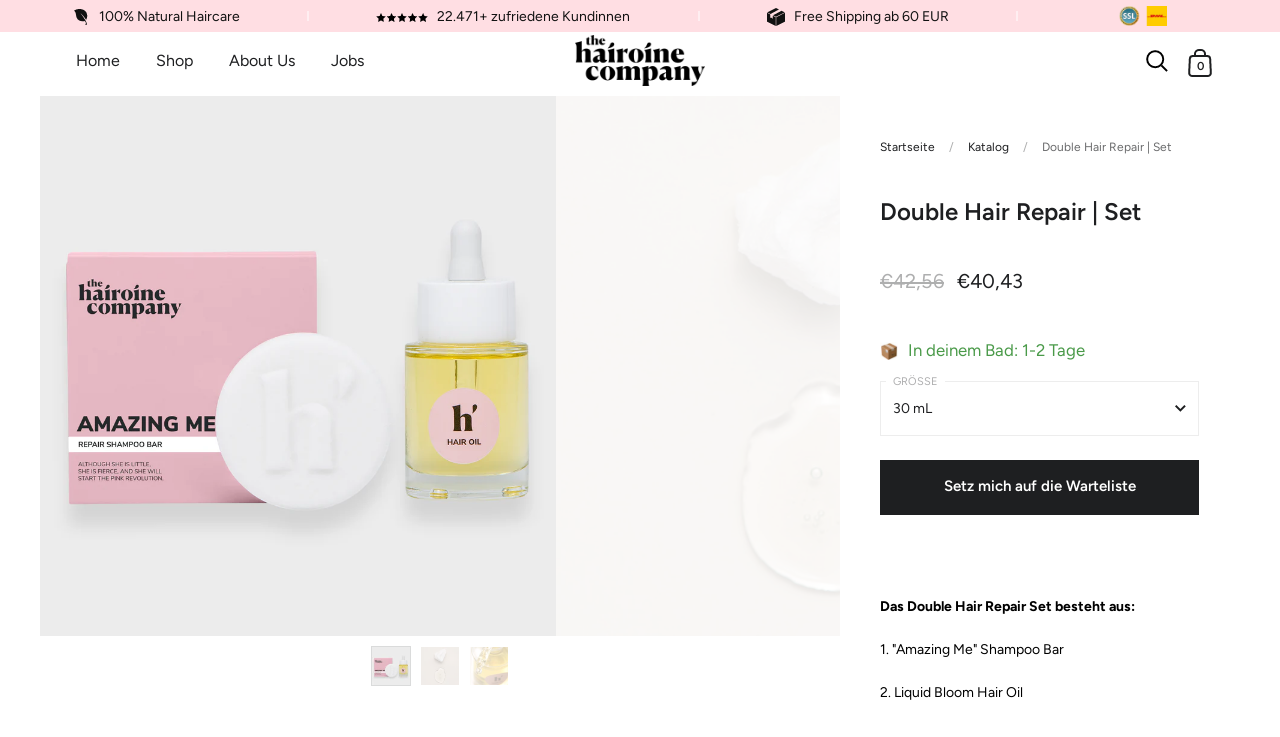

--- FILE ---
content_type: text/html; charset=utf-8
request_url: https://hairoine.co/products/double-hair-repair-set
body_size: 46647
content:
<!doctype html>
<html class="no-js" lang="de">
<head>
<!-- Adtribute.io Start -->
<script>
  var adbq = window.adbq || [];
  var adbs = window.adbs || {};

  adbs.accountId = 'P9vh2W';
  adbs.domain = 'hairoine.co';

  adbs.currentPage = new URL( window.location.href );
  adbs.env = adbs.currentPage.searchParams.get( 'adb_debug' ) === 'true' ? 'dev' : 'prod';
  adbs.version = adbs.currentPage.searchParams.get( 'adb_version' );
  adbs.hasSessionStorageAccess = () => {
    const test = 'sessionStorageWriteable';
    try {
      sessionStorage.setItem( 'test', test );
      sessionStorage.removeItem( 'test' );

      return true;
    } catch ( e ) {
      return false;
    }
  };
  adbs.hasLocalStorageAccess = () => {
    const test = 'localStorageWriteable';
    try {
      localStorage.setItem( 'test', test );
      localStorage.removeItem( 'test' );

      return true;
    } catch ( e ) {
      return false;
    }
  };
  adbs.encodeInput = ( input ) => btoa( encodeURIComponent( JSON.stringify( input ) ) );
  adbs.decodeInput = ( input ) => JSON.parse( decodeURIComponent( atob(  input ) ) );
  adbs.isValidUrl = ( url ) => {
    try {
      new URL( url );

      return true;
    } catch ( e ) {
      return false;
    }

  };
  adbs.retry = 200;
  adbs.load = ( a, d, e, v ) => {
    const el = document.createElement( 'script' );
    el.type = 'text/javascript';
    el.async = true;
    el.onerror = () => {
      setTimeout( () => {

        adbs.load( adbs.accountId, adbs.domain, adbs.env, adbs.version );

        adbs.retry = adbs.retry * 1.5;

      }, adbs.retry);

    };
    el.src = 'https://bundle.' + d + '/client?env=' + e + '&account_id=' + a + ( v ? '&version=' + v : '' );
    const s = document.getElementsByTagName( 'script' )[0];
    s.parentNode.insertBefore( el, s );

  }
  
  
  
  
  
  

    if ( 0 > 0 ) {
      function trackShopifyCartId ( cartId ) {
        if ( cartId ) {
          adbq.push({
            method: 'track',
            event_name: 'Identify',
            event_type: 'standard',
            user_attributes: {
              $_shopify_cart_id: cartId
            }
          });
        }
      };

      function setShopifyCartId ( cartId ) {
        if ( cartId ) {
          adbq.push({
            method: 'set',
            user_attributes: {
              $_shopify_cart_id: cartId
            }
          });
        }
      };

      function fetchShopifyCartId () {
        fetch( '/cart.json' ).then( response => response.json() ).then( json => {
          setShopifyCartId( json.token );
          trackShopifyCartId( json.token );

          if ( adbs.hasSessionStorageAccess() && json.token ) {
            sessionStorage.setItem( 'adb_shopify_cart_id', json.token );

          }

        });

      };

      if ( adbs.hasSessionStorageAccess() ) {
        if ( sessionStorage.getItem( 'adb_shopify_cart_id' ) ) {
          setShopifyCartId( sessionStorage.getItem( 'adb_shopify_cart_id') );

        } else {
          fetchShopifyCartId();

        }  
      } else {
        fetchShopifyCartId();

      }
    }

  
  
  

   adbq.push({
     method: 'track',
     event_name: 'Viewed a product',
     event_type: 'ecommerce',
     ecommerce_attributes: [{
       product_id: '6572077646020',
       product_name: 'Double Hair Repair | Set'
     }]
   });

  
  
  adbq.push( {
    method: 'track',
    event_name: 'Viewed a page',
    event_type: 'standard',
    event_timestamp: new Date().getTime(),
    page_url: adbs.currentPage.href,
    referrer_url: document.referrer,
    page_title: document.title
  } );

  if ( adbs.hasLocalStorageAccess() ) {
    if ( localStorage.getItem( 'adbq' ) ) {
      const storedQueue = JSON.parse( localStorage.getItem( 'adbq' ) );
      storedQueue.map( event => adbq.push( event ) );
    }

    localStorage.setItem( 'adbq', JSON.stringify( adbq ) );

  } else {
    const storedQueue = adbs.currentPage.searchParams.get( 'adbq' );
    if ( storedQueue ) {
      adbs.decodeInput( storedQueue ).map( event => adbq.push( event ) );
      adbs.currentPage.searchParams.delete( 'adbq' );
      window.history.replaceState({}, document.title, adbs.currentPage.href );

    }

    document.querySelectorAll('a').forEach( link => {
      let currentLink = link.getAttribute('href')
      if ( adbs.isValidUrl( currentLink ) ) {
        currentLink = new URL( link.getAttribute('href') );
        currentLink.searchParams.set( 'adbq', adbs.encodeInput( adbq ) );
        link.setAttribute( 'href', currentLink.href );
      }
    });

  }

  adbs.load( adbs.accountId, adbs.domain, adbs.env, adbs.version );
</script>
<!-- Adtribute.io End -->
<!-- Google Tag Manager -->
<script>(function(w,d,s,l,i){w[l]=w[l]||[];w[l].push({'gtm.start':
new Date().getTime(),event:'gtm.js'});var f=d.getElementsByTagName(s)[0],
j=d.createElement(s),dl=l!='dataLayer'?'&l='+l:'';j.async=true;j.src=
'https://www.googletagmanager.com/gtm.js?id='+i+dl;f.parentNode.insertBefore(j,f);
})(window,document,'script','dataLayer','GTM-KK9BW22');</script>
<!-- End Google Tag Manager --><!--Content in content_for_header -->
<!--LayoutHub-Embed--><meta name="layouthub" /><link rel="stylesheet" href="https://fonts.googleapis.com/css?display=swap&family=Poppins:100,200,300,400,500,600,700,800,900" /><link rel="stylesheet" type="text/css" href="[data-uri]" media="all">
<!--LH--><!--/LayoutHub-Embed--><meta charset="utf-8">
  <meta http-equiv="X-UA-Compatible" content="IE=edge,chrome=1">
  <meta name="viewport" content="width=device-width, initial-scale=1.0, height=device-height, minimum-scale=1.0, maximum-scale=1.0">

	
		<link rel="shortcut icon" href="//hairoine.co/cdn/shop/files/The_Hairoine_Company_-_SYMBOL_-_RGB_-_PINK_-_WIDTH_32px_32x32.png?v=1613561567" type="image/png" />
	

	

	<title>
    
      Double Hair Repair | Set &ndash; The Hairoine Company
    
  </title>

	
		<meta name="description" content="Das Double Hair Repair Set besteht aus:  1. &quot;Amazing Me&quot; Shampoo Bar 2. Liquid Bloom Hair Oil   ⬤ Für alle Haartypen Deine Haare werden sanft gereinigt, erhalten einen wunderschönen Glanz und riechen verführerisch. Wir verwenden keine Silikone, Sulfate, Parabene, Mineralöle und Mikroplastik. Alle Produkte von The Hairo">
	

	



  <meta property="og:type" content="product">
  <meta property="og:title" content="Double Hair Repair | Set">

  
    <meta property="og:image" content="http://hairoine.co/cdn/shop/products/double_hair_repair_set_bild1_6667f659-cf19-46e9-a634-7079593e7d51_1024x.jpg?v=1673605447">
    <meta property="og:image:secure_url" content="https://hairoine.co/cdn/shop/products/double_hair_repair_set_bild1_6667f659-cf19-46e9-a634-7079593e7d51_1024x.jpg?v=1673605447">
    <meta property="og:image:width" content="1024">
    <meta property="og:image:height" content="1024">
  
    <meta property="og:image" content="http://hairoine.co/cdn/shop/products/double_hair_repair_set_bild4_1024x.jpg?v=1673605447">
    <meta property="og:image:secure_url" content="https://hairoine.co/cdn/shop/products/double_hair_repair_set_bild4_1024x.jpg?v=1673605447">
    <meta property="og:image:width" content="1024">
    <meta property="og:image:height" content="1024">
  
    <meta property="og:image" content="http://hairoine.co/cdn/shop/products/hair_oil_bild4_0b73046a-347b-4523-b23e-3b67edf67a7b_1024x.jpg?v=1673605447">
    <meta property="og:image:secure_url" content="https://hairoine.co/cdn/shop/products/hair_oil_bild4_0b73046a-347b-4523-b23e-3b67edf67a7b_1024x.jpg?v=1673605447">
    <meta property="og:image:width" content="1024">
    <meta property="og:image:height" content="1024">
  

  <meta property="product:price:amount" content="40,43">
  <meta property="product:price:currency" content="EUR">
  <meta property="product:availability" content="out of stock">




  <meta property="og:description" content="Das Double Hair Repair Set besteht aus:  1. &quot;Amazing Me&quot; Shampoo Bar 2. Liquid Bloom Hair Oil   ⬤ Für alle Haartypen Deine Haare werden sanft gereinigt, erhalten einen wunderschönen Glanz und riechen verführerisch. Wir verwenden keine Silikone, Sulfate, Parabene, Mineralöle und Mikroplastik. Alle Produkte von The Hairo">


<meta property="og:url" content="https://hairoine.co/products/double-hair-repair-set">
<meta property="og:site_name" content="The Hairoine Company">



<meta name="twitter:card" content="summary">


  <meta name="twitter:title" content="Double Hair Repair | Set">
  <meta name="twitter:description" content="Das Double Hair Repair Set besteht aus:  1. &quot;Amazing Me&quot; Shampoo Bar 2. Liquid Bloom Hair Oil   ⬤ Für alle Haartypen Deine Haare werden sanft gereinigt, erhalten einen wunderschönen Glanz und riechen verführerisch. Wir verwenden keine Silikone, Sulfate, Parabene, Mineralöle und Mikroplastik. Alle Produkte von The Hairoine Company sind tierversuchsfrei. Amazing Me Shampoo Bar Unser festes Haarshampoo „Amazing me“ ist 100% natürlich und verleiht strapazierten Haaren besonders viel Feuchtigkeit und Glanz. Bei dem Produkt verzichten wir auf die wertvollste Ressource Wasser und verursachen keinen unnötigen Müll durch eine Plastikverpackung. Du wirst feststellen, dass deine Haare weniger nachfetten und du seltener deine Haare waschen willst und musst.  Zero Waste Beauty. 40-50 Haarwäschen bei kurzen und mittellangen Haaren 30-40 Haarwäschen bei langen Haaren Full IngredientsSodium Lauryl Sulfoacetate (Pflanzlich), Maris Sal, Bio-glycerin (Palmfrei)*, Coco-caprylate, Parfum (100% Natural), Inulin, Distearoylethyl Dimonium Chloride, Cocos Nucifera Oil*, Lysolecithin, Cetearyl Alcohol, Rhus Verniciflua">
  <meta name="twitter:image" content="https://hairoine.co/cdn/shop/products/double_hair_repair_set_bild1_6667f659-cf19-46e9-a634-7079593e7d51_600x600_crop_center.jpg?v=1673605447">

  
  <script type="application/ld+json">
  {
    "@context": "http://schema.org",
    "@type": "Product",
    "offers": [{
          "@type": "Offer",
          "name": "30 mL",
          "availability":"https://schema.org/OutOfStock",
          "price": 40.43,
          "priceCurrency": "EUR",
          "priceValidUntil": "2026-01-31","sku": "4260727620172","url": "/products/double-hair-repair-set/products/double-hair-repair-set?variant=39654550798532"
        }
],
      "gtin13": "4260727620172",
      "productId": "4260727620172",
    "brand": {
      "name": "The Hairoine Company"
    },
    "name": "Double Hair Repair | Set",
    "description": "Das Double Hair Repair Set besteht aus: \n1. \"Amazing Me\" Shampoo Bar\n2. Liquid Bloom Hair Oil\n \n⬤ Für alle Haartypen\nDeine Haare werden sanft gereinigt, erhalten einen wunderschönen Glanz und riechen verführerisch.\nWir verwenden keine Silikone, Sulfate, Parabene, Mineralöle und Mikroplastik. Alle Produkte von The Hairoine Company sind tierversuchsfrei.\nAmazing Me Shampoo Bar\nUnser festes Haarshampoo „Amazing me“ ist 100% natürlich und verleiht strapazierten Haaren besonders viel Feuchtigkeit und Glanz. Bei dem Produkt verzichten wir auf die wertvollste Ressource Wasser und verursachen keinen unnötigen Müll durch eine Plastikverpackung. Du wirst feststellen, dass deine Haare weniger nachfetten und du seltener deine Haare waschen willst und musst. \nZero Waste Beauty.\n40-50 Haarwäschen bei kurzen und mittellangen Haaren  30-40 Haarwäschen bei langen Haaren\n Full IngredientsSodium Lauryl Sulfoacetate (Pflanzlich), Maris Sal, Bio-glycerin (Palmfrei)*, Coco-caprylate, Parfum (100% Natural), Inulin, Distearoylethyl Dimonium Chloride, Cocos Nucifera Oil*, Lysolecithin, Cetearyl Alcohol, Rhus Verniciflua Peel Cera * Kba\nInhalt: 55g\n\nHandmade with ❤️  in Germany\n \nLiquid Bloom Haaröl\nUnser natürliches Liquid Bloom Haaröl pflegt und regeneriert deine Haare von Innen und verleiht unvergleichbaren Glanz und Geschmeidigkeit. Zusammen mit dem blumige Duft, wirst du sofort in deine Wohlfühloase versetzt. \nDie innovative Mischung aus Maracujakern-, Jojoba-, Weizenkeimen- und Arganöl reduziert Fizz, schützt deine Haare beim Styling, sorgt für den ultimativen Glanz und ist gleichzeitig ultraleicht und hinterlässt keine Rückstände.\nAnwendung\n\n\n\n1-3 Tropfen, abhängig von der individuellen Haarlänge, in die Hände geben und schön vermischen.\nAnschließend in das handtuchtrockene oder trockene Haar verteilen.  Mit den Händen in die Mittellängen und die Spitzen einarbeiten.\nKann auch als regenerierende Nachtpflege genutzt werden, vor dem Styling oder als glänzender finishing touch.\n\n\n\n\n\n\n\n\n\n Full Ingredients\n\nTRITICUM VULGARE (WHEAT) GERM OIL, ARGANIA SPINOSA OIL, SIMMONDSIA CHINENSIS (JOJOBA) SEED OIL, PASSIFLORA EDULIS SEED OIL, PARFUM, TOCOPHEROL, HELIANTHUS ANNUUS SEED OIL, BENZYL SALICYLATE, LIMONENE, CITRONELLOL, LINALOOL, HEXYL CINNAMAL, COUMARIN, HYDROXYCITRONELLAL.\nInhalt: 30mlMade with ❤️  in Salzburg\n \n",
    "category": "",
    "url": "/products/double-hair-repair-set/products/double-hair-repair-set",
    "sku": "4260727620172",
    "image": {
      "@type": "ImageObject",
      "url": "https://hairoine.co/cdn/shop/products/double_hair_repair_set_bild1_6667f659-cf19-46e9-a634-7079593e7d51_1024x.jpg?v=1673605447",
      "image": "https://hairoine.co/cdn/shop/products/double_hair_repair_set_bild1_6667f659-cf19-46e9-a634-7079593e7d51_1024x.jpg?v=1673605447",
      "name": "Double Hair Repair | Set",
      "width": "1024",
      "height": "1024"
    }
  }
  </script>



  <script type="application/ld+json">
  {
    "@context": "http://schema.org",
    "@type": "BreadcrumbList",
  "itemListElement": [{
      "@type": "ListItem",
      "position": 1,
      "name": "Translation missing: de.general.breadcrumb.home",
      "item": "https://hairoine.co"
    },{
          "@type": "ListItem",
          "position": 2,
          "name": "Double Hair Repair | Set",
          "item": "https://hairoine.co/products/double-hair-repair-set"
        }]
  }
  </script>



  <script type="application/ld+json">
  {
    "@context": "http://schema.org",
    "@type" : "Organization",
  "name" : "The Hairoine Company",
  "url" : "https://hairoine.co",
  "potentialAction": {
    "@type": "SearchAction",
    "target": "/search?q={search_term}",
    "query-input": "required name=search_term"
  }
  }
  </script>


	<link rel="canonical" href="https://hairoine.co/products/double-hair-repair-set">

  <link rel="preload" as="style" href="//hairoine.co/cdn/shop/t/5/assets/theme.css?v=100787603665592898311652949133">
  <link rel="preload" as="style" href="//hairoine.co/cdn/shop/t/5/assets/main.css?v=159272601204666801851657637961">
  <link rel="preload" as="script" href="//hairoine.co/cdn/shop/t/5/assets/theme-customized.min.js?v=158650441071211930241657638122">
	<link rel="preload" as="script" href="//hairoine.co/cdn/shop/t/5/assets/main.js?v=111620888204986276401630946499">

  <link rel="preconnect" href="https://cdn.shopify.com">
  <link rel="preconnect" href="https://fonts.shopifycdn.com">
  <link rel="dns-prefetch" href="https://productreviews.shopifycdn.com">
  <link rel="dns-prefetch" href="//code.jquery.com/jquery-3.5.1.slim.min.js">

  <link rel="preload" data-font="body" href="//hairoine.co/cdn/fonts/figtree/figtree_n6.9d1ea52bb49a0a86cfd1b0383d00f83d3fcc14de.woff2" as="font" type="font/woff2" crossorigin><link rel="preload" data-font="heading" href="//hairoine.co/cdn/fonts/figtree/figtree_n4.3c0838aba1701047e60be6a99a1b0a40ce9b8419.woff2" as="font" type="font/woff2" crossorigin><link rel="preload" href="//hairoine.co/cdn/fonts/lora/lora_i4.a5059b22bd0a7547da84d66d2f523d17d17325d3.woff2" as="font" type="font/woff2" crossorigin><style type="text/css">@font-face {
  font-family: Figtree;
  font-weight: 600;
  font-style: normal;
  font-display: swap;
  src: url("//hairoine.co/cdn/fonts/figtree/figtree_n6.9d1ea52bb49a0a86cfd1b0383d00f83d3fcc14de.woff2") format("woff2"),
       url("//hairoine.co/cdn/fonts/figtree/figtree_n6.f0fcdea525a0e47b2ae4ab645832a8e8a96d31d3.woff") format("woff");
}


  @font-face {
  font-family: Figtree;
  font-weight: 400;
  font-style: normal;
  font-display: swap;
  src: url("//hairoine.co/cdn/fonts/figtree/figtree_n4.3c0838aba1701047e60be6a99a1b0a40ce9b8419.woff2") format("woff2"),
       url("//hairoine.co/cdn/fonts/figtree/figtree_n4.c0575d1db21fc3821f17fd6617d3dee552312137.woff") format("woff");
}

@font-face {
  font-family: Figtree;
  font-weight: 500;
  font-style: normal;
  font-display: swap;
  src: url("//hairoine.co/cdn/fonts/figtree/figtree_n5.3b6b7df38aa5986536945796e1f947445832047c.woff2") format("woff2"),
       url("//hairoine.co/cdn/fonts/figtree/figtree_n5.f26bf6dcae278b0ed902605f6605fa3338e81dab.woff") format("woff");
}

@font-face {
  font-family: Figtree;
  font-weight: 600;
  font-style: normal;
  font-display: swap;
  src: url("//hairoine.co/cdn/fonts/figtree/figtree_n6.9d1ea52bb49a0a86cfd1b0383d00f83d3fcc14de.woff2") format("woff2"),
       url("//hairoine.co/cdn/fonts/figtree/figtree_n6.f0fcdea525a0e47b2ae4ab645832a8e8a96d31d3.woff") format("woff");
}

@font-face {
  font-family: Figtree;
  font-weight: 700;
  font-style: normal;
  font-display: swap;
  src: url("//hairoine.co/cdn/fonts/figtree/figtree_n7.2fd9bfe01586148e644724096c9d75e8c7a90e55.woff2") format("woff2"),
       url("//hairoine.co/cdn/fonts/figtree/figtree_n7.ea05de92d862f9594794ab281c4c3a67501ef5fc.woff") format("woff");
}

@font-face {
  font-family: Figtree;
  font-weight: 400;
  font-style: italic;
  font-display: swap;
  src: url("//hairoine.co/cdn/fonts/figtree/figtree_i4.89f7a4275c064845c304a4cf8a4a586060656db2.woff2") format("woff2"),
       url("//hairoine.co/cdn/fonts/figtree/figtree_i4.6f955aaaafc55a22ffc1f32ecf3756859a5ad3e2.woff") format("woff");
}

@font-face {
  font-family: Figtree;
  font-weight: 700;
  font-style: italic;
  font-display: swap;
  src: url("//hairoine.co/cdn/fonts/figtree/figtree_i7.06add7096a6f2ab742e09ec7e498115904eda1fe.woff2") format("woff2"),
       url("//hairoine.co/cdn/fonts/figtree/figtree_i7.ee584b5fcaccdbb5518c0228158941f8df81b101.woff") format("woff");
}

:root {

    /* Color variables - SIDEBAR */

    --color-sidebar-bg: 255, 255, 255;
    --color-sidebar-bg-darken: 245, 245, 245;
    --color-sidebar-bg-darken-alt: 245, 245, 245;
    --color-sidebar-bg-lighten: 255, 255, 255;
    --color-sidebar-bg-lighten-alt: 255, 255, 255;

    --color-sidebar-txt: 30, 31, 33;
    --color-sidebar-txt-foreground: 255, 255, 255;
    --color-sidebar-txt-lighten-alt: 197, 199, 202;

    --color-sidebar-accent: 255, 223, 227;
    --color-sidebar-accent-foreground: 0, 0, 0;

    /* Color variables - BODY */

    --color-body-bg: 255, 255, 255;
    --color-body-bg-darken: 245, 245, 245;
    --color-body-bg-darken-alt: 235, 235, 235;

    --color-body-txt: 30, 31, 33;
    --color-body-txt-lighten: 197, 199, 202;
    --color-body-txt-foreground: 255, 255, 255;

    --color-body-accent: 255, 223, 227;
    --color-body-accent-foreground: 0, 0, 0;

    /* Color variables - FOOTER */

    --color-footer-bg: 30, 31, 33;
    --color-footer-bg-lighten: 40, 41, 44;
    --color-footer-bg-lighten-alt: 49, 51, 54;
    --color-footer-txt: 255, 255, 255;
    --color-footer-accent: 144, 144, 144;

    /* Color variables - GRID */

    --color-grid-bg: 0, 0, 0;
    --color-grid-text: 255, 255, 255;

    /* Font variables */

    --base-headings-size: 24;
    --base-headings-size-alt: 32;
    --base-body-size: 14;
    --base-body-size-alt: 17;

    --font-stack-headings: Figtree, sans-serif;
    --font-weight-headings: 600;
    --font-style-headings: normal;

    --font-stack-body: Figtree, sans-serif;
    --font-weight-body: 400;
    --font-style-body: normal;

    --font-stack-quote: Lora, serif;
    --font-weight-quote: 400;
    --font-style-quote: italic;--font-weight-body-medium: 500;--font-weight-body-semibold: 600;

    --font-weight-body-bold: 700;

  }

</style>

  <link rel="stylesheet" href="//hairoine.co/cdn/shop/t/5/assets/theme.css?v=100787603665592898311652949133">
	<link rel="stylesheet" href="//hairoine.co/cdn/shop/t/5/assets/main.css?v=159272601204666801851657637961">

	<script>window.performance && window.performance.mark && window.performance.mark('shopify.content_for_header.start');</script><meta name="google-site-verification" content="bn2EMC5QVcgUqYzIR5t1QrX5dVnuZftnrHrLZLz69r0">
<meta name="facebook-domain-verification" content="1k8z95uz7p44nt78xrmnmpq5t34xrp">
<meta id="shopify-digital-wallet" name="shopify-digital-wallet" content="/41507520664/digital_wallets/dialog">
<meta name="shopify-checkout-api-token" content="53e09f948c8d64cd94fe5975f31bd4f4">
<meta id="in-context-paypal-metadata" data-shop-id="41507520664" data-venmo-supported="false" data-environment="production" data-locale="de_DE" data-paypal-v4="true" data-currency="EUR">
<link rel="alternate" hreflang="x-default" href="https://hairoine.co/products/double-hair-repair-set">
<link rel="alternate" hreflang="de" href="https://hairoine.co/products/double-hair-repair-set">
<link rel="alternate" hreflang="de-AT" href="https://hairoine.co/de-at/products/double-hair-repair-set">
<link rel="alternate" hreflang="de-CH" href="https://hairoine.co/de-ch/products/double-hair-repair-set">
<link rel="alternate" type="application/json+oembed" href="https://hairoine.co/products/double-hair-repair-set.oembed">
<script async="async" src="/checkouts/internal/preloads.js?locale=de-DE"></script>
<script id="apple-pay-shop-capabilities" type="application/json">{"shopId":41507520664,"countryCode":"DE","currencyCode":"EUR","merchantCapabilities":["supports3DS"],"merchantId":"gid:\/\/shopify\/Shop\/41507520664","merchantName":"The Hairoine Company","requiredBillingContactFields":["postalAddress","email"],"requiredShippingContactFields":["postalAddress","email"],"shippingType":"shipping","supportedNetworks":["visa","maestro","masterCard","amex"],"total":{"type":"pending","label":"The Hairoine Company","amount":"1.00"},"shopifyPaymentsEnabled":true,"supportsSubscriptions":true}</script>
<script id="shopify-features" type="application/json">{"accessToken":"53e09f948c8d64cd94fe5975f31bd4f4","betas":["rich-media-storefront-analytics"],"domain":"hairoine.co","predictiveSearch":true,"shopId":41507520664,"locale":"de"}</script>
<script>var Shopify = Shopify || {};
Shopify.shop = "the-hairoine-company.myshopify.com";
Shopify.locale = "de";
Shopify.currency = {"active":"EUR","rate":"1.0"};
Shopify.country = "DE";
Shopify.theme = {"name":"[LIVE] Hairoine Theme","id":121748062404,"schema_name":"Kingdom","schema_version":"3.6.1","theme_store_id":null,"role":"main"};
Shopify.theme.handle = "null";
Shopify.theme.style = {"id":null,"handle":null};
Shopify.cdnHost = "hairoine.co/cdn";
Shopify.routes = Shopify.routes || {};
Shopify.routes.root = "/";</script>
<script type="module">!function(o){(o.Shopify=o.Shopify||{}).modules=!0}(window);</script>
<script>!function(o){function n(){var o=[];function n(){o.push(Array.prototype.slice.apply(arguments))}return n.q=o,n}var t=o.Shopify=o.Shopify||{};t.loadFeatures=n(),t.autoloadFeatures=n()}(window);</script>
<script id="shop-js-analytics" type="application/json">{"pageType":"product"}</script>
<script defer="defer" async type="module" src="//hairoine.co/cdn/shopifycloud/shop-js/modules/v2/client.init-shop-cart-sync_kxAhZfSm.de.esm.js"></script>
<script defer="defer" async type="module" src="//hairoine.co/cdn/shopifycloud/shop-js/modules/v2/chunk.common_5BMd6ono.esm.js"></script>
<script type="module">
  await import("//hairoine.co/cdn/shopifycloud/shop-js/modules/v2/client.init-shop-cart-sync_kxAhZfSm.de.esm.js");
await import("//hairoine.co/cdn/shopifycloud/shop-js/modules/v2/chunk.common_5BMd6ono.esm.js");

  window.Shopify.SignInWithShop?.initShopCartSync?.({"fedCMEnabled":true,"windoidEnabled":true});

</script>
<script>(function() {
  var isLoaded = false;
  function asyncLoad() {
    if (isLoaded) return;
    isLoaded = true;
    var urls = ["https:\/\/static.klaviyo.com\/onsite\/js\/klaviyo.js?company_id=ScWVyN\u0026shop=the-hairoine-company.myshopify.com","https:\/\/static.klaviyo.com\/onsite\/js\/klaviyo.js?company_id=ScWVyN\u0026shop=the-hairoine-company.myshopify.com","https:\/\/app.layouthub.com\/shopify\/layouthub.js?shop=the-hairoine-company.myshopify.com","https:\/\/static.klaviyo.com\/onsite\/js\/klaviyo.js?company_id=XbZm2X\u0026shop=the-hairoine-company.myshopify.com","https:\/\/easygdpr.b-cdn.net\/v\/1553540745\/gdpr.min.js?shop=the-hairoine-company.myshopify.com","\/\/cdn.app.metorik.com\/js\/shopify\/mtk.js?shop=the-hairoine-company.myshopify.com"];
    for (var i = 0; i < urls.length; i++) {
      var s = document.createElement('script');
      s.type = 'text/javascript';
      s.async = true;
      s.src = urls[i];
      var x = document.getElementsByTagName('script')[0];
      x.parentNode.insertBefore(s, x);
    }
  };
  if(window.attachEvent) {
    window.attachEvent('onload', asyncLoad);
  } else {
    window.addEventListener('load', asyncLoad, false);
  }
})();</script>
<script id="__st">var __st={"a":41507520664,"offset":3600,"reqid":"6bd68da5-1ebe-4e38-be15-aef7bc4bebd0-1769029999","pageurl":"hairoine.co\/products\/double-hair-repair-set","u":"6187dbf2533b","p":"product","rtyp":"product","rid":6572077646020};</script>
<script>window.ShopifyPaypalV4VisibilityTracking = true;</script>
<script id="form-persister">!function(){'use strict';const t='contact',e='new_comment',n=[[t,t],['blogs',e],['comments',e],[t,'customer']],o='password',r='form_key',c=['recaptcha-v3-token','g-recaptcha-response','h-captcha-response',o],s=()=>{try{return window.sessionStorage}catch{return}},i='__shopify_v',u=t=>t.elements[r],a=function(){const t=[...n].map((([t,e])=>`form[action*='/${t}']:not([data-nocaptcha='true']) input[name='form_type'][value='${e}']`)).join(',');var e;return e=t,()=>e?[...document.querySelectorAll(e)].map((t=>t.form)):[]}();function m(t){const e=u(t);a().includes(t)&&(!e||!e.value)&&function(t){try{if(!s())return;!function(t){const e=s();if(!e)return;const n=u(t);if(!n)return;const o=n.value;o&&e.removeItem(o)}(t);const e=Array.from(Array(32),(()=>Math.random().toString(36)[2])).join('');!function(t,e){u(t)||t.append(Object.assign(document.createElement('input'),{type:'hidden',name:r})),t.elements[r].value=e}(t,e),function(t,e){const n=s();if(!n)return;const r=[...t.querySelectorAll(`input[type='${o}']`)].map((({name:t})=>t)),u=[...c,...r],a={};for(const[o,c]of new FormData(t).entries())u.includes(o)||(a[o]=c);n.setItem(e,JSON.stringify({[i]:1,action:t.action,data:a}))}(t,e)}catch(e){console.error('failed to persist form',e)}}(t)}const f=t=>{if('true'===t.dataset.persistBound)return;const e=function(t,e){const n=function(t){return'function'==typeof t.submit?t.submit:HTMLFormElement.prototype.submit}(t).bind(t);return function(){let t;return()=>{t||(t=!0,(()=>{try{e(),n()}catch(t){(t=>{console.error('form submit failed',t)})(t)}})(),setTimeout((()=>t=!1),250))}}()}(t,(()=>{m(t)}));!function(t,e){if('function'==typeof t.submit&&'function'==typeof e)try{t.submit=e}catch{}}(t,e),t.addEventListener('submit',(t=>{t.preventDefault(),e()})),t.dataset.persistBound='true'};!function(){function t(t){const e=(t=>{const e=t.target;return e instanceof HTMLFormElement?e:e&&e.form})(t);e&&m(e)}document.addEventListener('submit',t),document.addEventListener('DOMContentLoaded',(()=>{const e=a();for(const t of e)f(t);var n;n=document.body,new window.MutationObserver((t=>{for(const e of t)if('childList'===e.type&&e.addedNodes.length)for(const t of e.addedNodes)1===t.nodeType&&'FORM'===t.tagName&&a().includes(t)&&f(t)})).observe(n,{childList:!0,subtree:!0,attributes:!1}),document.removeEventListener('submit',t)}))}()}();</script>
<script integrity="sha256-4kQ18oKyAcykRKYeNunJcIwy7WH5gtpwJnB7kiuLZ1E=" data-source-attribution="shopify.loadfeatures" defer="defer" src="//hairoine.co/cdn/shopifycloud/storefront/assets/storefront/load_feature-a0a9edcb.js" crossorigin="anonymous"></script>
<script data-source-attribution="shopify.dynamic_checkout.dynamic.init">var Shopify=Shopify||{};Shopify.PaymentButton=Shopify.PaymentButton||{isStorefrontPortableWallets:!0,init:function(){window.Shopify.PaymentButton.init=function(){};var t=document.createElement("script");t.src="https://hairoine.co/cdn/shopifycloud/portable-wallets/latest/portable-wallets.de.js",t.type="module",document.head.appendChild(t)}};
</script>
<script data-source-attribution="shopify.dynamic_checkout.buyer_consent">
  function portableWalletsHideBuyerConsent(e){var t=document.getElementById("shopify-buyer-consent"),n=document.getElementById("shopify-subscription-policy-button");t&&n&&(t.classList.add("hidden"),t.setAttribute("aria-hidden","true"),n.removeEventListener("click",e))}function portableWalletsShowBuyerConsent(e){var t=document.getElementById("shopify-buyer-consent"),n=document.getElementById("shopify-subscription-policy-button");t&&n&&(t.classList.remove("hidden"),t.removeAttribute("aria-hidden"),n.addEventListener("click",e))}window.Shopify?.PaymentButton&&(window.Shopify.PaymentButton.hideBuyerConsent=portableWalletsHideBuyerConsent,window.Shopify.PaymentButton.showBuyerConsent=portableWalletsShowBuyerConsent);
</script>
<script data-source-attribution="shopify.dynamic_checkout.cart.bootstrap">document.addEventListener("DOMContentLoaded",(function(){function t(){return document.querySelector("shopify-accelerated-checkout-cart, shopify-accelerated-checkout")}if(t())Shopify.PaymentButton.init();else{new MutationObserver((function(e,n){t()&&(Shopify.PaymentButton.init(),n.disconnect())})).observe(document.body,{childList:!0,subtree:!0})}}));
</script>
<link id="shopify-accelerated-checkout-styles" rel="stylesheet" media="screen" href="https://hairoine.co/cdn/shopifycloud/portable-wallets/latest/accelerated-checkout-backwards-compat.css" crossorigin="anonymous">
<style id="shopify-accelerated-checkout-cart">
        #shopify-buyer-consent {
  margin-top: 1em;
  display: inline-block;
  width: 100%;
}

#shopify-buyer-consent.hidden {
  display: none;
}

#shopify-subscription-policy-button {
  background: none;
  border: none;
  padding: 0;
  text-decoration: underline;
  font-size: inherit;
  cursor: pointer;
}

#shopify-subscription-policy-button::before {
  box-shadow: none;
}

      </style>

<script>window.performance && window.performance.mark && window.performance.mark('shopify.content_for_header.end');</script>

<!--   <script src="//code.jquery.com/jquery-3.5.1.slim.min.js" 
	  integrity="sha256-4+XzXVhsDmqanXGHaHvgh1gMQKX40OUvDEBTu8JcmNs="
	  crossorigin="anonymous">
	</script> -->
  
  <script src="https://ajax.googleapis.com/ajax/libs/jquery/3.5.1/jquery.min.js"></script>
	
  

  <script type="text/javascript">

  	function lightOrDark(a){if(a.match(/^rgb/)){a=a.match(/^rgba?\((\d+),\s*(\d+),\s*(\d+)(?:,\s*(\d+(?:\.\d+)?))?\)$/);var b=a[1];var c=a[2];a=a[3]}else a=+("0x"+a.slice(1).replace(5>a.length&&/./g,"$&$&")),b=a>>16,c=a>>8&255,a&=255;return 140<Math.sqrt(.299*b*b+.587*c*c+.114*a*a)?"#000":"#fff"};

  	window.reorderSections = function() {
	    $(".with-gutter").removeClass("with-gutter");
	    $(".without-gutter").removeClass("without-gutter");
	    $(".content-section.gutter--on").each(function() {
	      $(this).parent().addClass("with-gutter");
	      if ( $(this).hasClass('parent-has-inner-padding') ) {
	      	$(this).parent().addClass('has-inner-padding');
	      }
	    });
	    $(".content-section.gutter--off").each(function() {
	      $(this).parent().addClass("without-gutter")
	    });
		};
		$(document).ready(function() {
		   window.reorderSections()
		});

  	2===performance.navigation.type&&location.reload(!0);
  </script>

  

  

  

  
    <script type="text/javascript">
      try {
        window.EasyGdprSettings = "{\"cookie_banner\":true,\"cookie_banner_cookiename\":\"\",\"cookie_banner_settings\":{\"multilang\":{\"DE\":{\"message\":\"Willkommen bei The Hairoine Company. Wir nutzen Cookies für eine bestmögliche Benutzerfreundlichkeit.\"},\"GB\":{\"message\":\"Willkommen bei The Hairoine Company. Wir nutzen Cookies für eine bestmögliche Benutzerfreundlichkeit.\"}},\"button_color\":{\"opacity\":1,\"hexcode\":\"#ffffff\"},\"size\":\"xxsmall\",\"langmodes\":{\"message\":\"#multilang\"},\"show_cookie_icon\":false,\"pp_url\":\"https:\/\/hairoine.co\/policies\/privacy-policy\"},\"current_theme\":\"other\",\"custom_button_position\":\"\",\"eg_display\":[\"login\",\"account\"],\"enabled\":false,\"texts\":{}}";
      } catch (error) {}
    </script>
  




	<script src="//hairoine.co/cdn/shop/t/5/assets/main.js?v=111620888204986276401630946499" type="text/javascript"></script>

<!-- Hotjar Tracking Code for https://hairoine.co -->
<script>
    (function(h,o,t,j,a,r){
        h.hj=h.hj||function(){(h.hj.q=h.hj.q||[]).push(arguments)};
        h._hjSettings={hjid:2494005,hjsv:6};
        a=o.getElementsByTagName('head')[0];
        r=o.createElement('script');r.async=1;
        r.src=t+h._hjSettings.hjid+j+h._hjSettings.hjsv;
        a.appendChild(r);
    })(window,document,'https://static.hotjar.com/c/hotjar-','.js?sv=');
</script>

<link href="https://monorail-edge.shopifysvc.com" rel="dns-prefetch">
<script>(function(){if ("sendBeacon" in navigator && "performance" in window) {try {var session_token_from_headers = performance.getEntriesByType('navigation')[0].serverTiming.find(x => x.name == '_s').description;} catch {var session_token_from_headers = undefined;}var session_cookie_matches = document.cookie.match(/_shopify_s=([^;]*)/);var session_token_from_cookie = session_cookie_matches && session_cookie_matches.length === 2 ? session_cookie_matches[1] : "";var session_token = session_token_from_headers || session_token_from_cookie || "";function handle_abandonment_event(e) {var entries = performance.getEntries().filter(function(entry) {return /monorail-edge.shopifysvc.com/.test(entry.name);});if (!window.abandonment_tracked && entries.length === 0) {window.abandonment_tracked = true;var currentMs = Date.now();var navigation_start = performance.timing.navigationStart;var payload = {shop_id: 41507520664,url: window.location.href,navigation_start,duration: currentMs - navigation_start,session_token,page_type: "product"};window.navigator.sendBeacon("https://monorail-edge.shopifysvc.com/v1/produce", JSON.stringify({schema_id: "online_store_buyer_site_abandonment/1.1",payload: payload,metadata: {event_created_at_ms: currentMs,event_sent_at_ms: currentMs}}));}}window.addEventListener('pagehide', handle_abandonment_event);}}());</script>
<script id="web-pixels-manager-setup">(function e(e,d,r,n,o){if(void 0===o&&(o={}),!Boolean(null===(a=null===(i=window.Shopify)||void 0===i?void 0:i.analytics)||void 0===a?void 0:a.replayQueue)){var i,a;window.Shopify=window.Shopify||{};var t=window.Shopify;t.analytics=t.analytics||{};var s=t.analytics;s.replayQueue=[],s.publish=function(e,d,r){return s.replayQueue.push([e,d,r]),!0};try{self.performance.mark("wpm:start")}catch(e){}var l=function(){var e={modern:/Edge?\/(1{2}[4-9]|1[2-9]\d|[2-9]\d{2}|\d{4,})\.\d+(\.\d+|)|Firefox\/(1{2}[4-9]|1[2-9]\d|[2-9]\d{2}|\d{4,})\.\d+(\.\d+|)|Chrom(ium|e)\/(9{2}|\d{3,})\.\d+(\.\d+|)|(Maci|X1{2}).+ Version\/(15\.\d+|(1[6-9]|[2-9]\d|\d{3,})\.\d+)([,.]\d+|)( \(\w+\)|)( Mobile\/\w+|) Safari\/|Chrome.+OPR\/(9{2}|\d{3,})\.\d+\.\d+|(CPU[ +]OS|iPhone[ +]OS|CPU[ +]iPhone|CPU IPhone OS|CPU iPad OS)[ +]+(15[._]\d+|(1[6-9]|[2-9]\d|\d{3,})[._]\d+)([._]\d+|)|Android:?[ /-](13[3-9]|1[4-9]\d|[2-9]\d{2}|\d{4,})(\.\d+|)(\.\d+|)|Android.+Firefox\/(13[5-9]|1[4-9]\d|[2-9]\d{2}|\d{4,})\.\d+(\.\d+|)|Android.+Chrom(ium|e)\/(13[3-9]|1[4-9]\d|[2-9]\d{2}|\d{4,})\.\d+(\.\d+|)|SamsungBrowser\/([2-9]\d|\d{3,})\.\d+/,legacy:/Edge?\/(1[6-9]|[2-9]\d|\d{3,})\.\d+(\.\d+|)|Firefox\/(5[4-9]|[6-9]\d|\d{3,})\.\d+(\.\d+|)|Chrom(ium|e)\/(5[1-9]|[6-9]\d|\d{3,})\.\d+(\.\d+|)([\d.]+$|.*Safari\/(?![\d.]+ Edge\/[\d.]+$))|(Maci|X1{2}).+ Version\/(10\.\d+|(1[1-9]|[2-9]\d|\d{3,})\.\d+)([,.]\d+|)( \(\w+\)|)( Mobile\/\w+|) Safari\/|Chrome.+OPR\/(3[89]|[4-9]\d|\d{3,})\.\d+\.\d+|(CPU[ +]OS|iPhone[ +]OS|CPU[ +]iPhone|CPU IPhone OS|CPU iPad OS)[ +]+(10[._]\d+|(1[1-9]|[2-9]\d|\d{3,})[._]\d+)([._]\d+|)|Android:?[ /-](13[3-9]|1[4-9]\d|[2-9]\d{2}|\d{4,})(\.\d+|)(\.\d+|)|Mobile Safari.+OPR\/([89]\d|\d{3,})\.\d+\.\d+|Android.+Firefox\/(13[5-9]|1[4-9]\d|[2-9]\d{2}|\d{4,})\.\d+(\.\d+|)|Android.+Chrom(ium|e)\/(13[3-9]|1[4-9]\d|[2-9]\d{2}|\d{4,})\.\d+(\.\d+|)|Android.+(UC? ?Browser|UCWEB|U3)[ /]?(15\.([5-9]|\d{2,})|(1[6-9]|[2-9]\d|\d{3,})\.\d+)\.\d+|SamsungBrowser\/(5\.\d+|([6-9]|\d{2,})\.\d+)|Android.+MQ{2}Browser\/(14(\.(9|\d{2,})|)|(1[5-9]|[2-9]\d|\d{3,})(\.\d+|))(\.\d+|)|K[Aa][Ii]OS\/(3\.\d+|([4-9]|\d{2,})\.\d+)(\.\d+|)/},d=e.modern,r=e.legacy,n=navigator.userAgent;return n.match(d)?"modern":n.match(r)?"legacy":"unknown"}(),u="modern"===l?"modern":"legacy",c=(null!=n?n:{modern:"",legacy:""})[u],f=function(e){return[e.baseUrl,"/wpm","/b",e.hashVersion,"modern"===e.buildTarget?"m":"l",".js"].join("")}({baseUrl:d,hashVersion:r,buildTarget:u}),m=function(e){var d=e.version,r=e.bundleTarget,n=e.surface,o=e.pageUrl,i=e.monorailEndpoint;return{emit:function(e){var a=e.status,t=e.errorMsg,s=(new Date).getTime(),l=JSON.stringify({metadata:{event_sent_at_ms:s},events:[{schema_id:"web_pixels_manager_load/3.1",payload:{version:d,bundle_target:r,page_url:o,status:a,surface:n,error_msg:t},metadata:{event_created_at_ms:s}}]});if(!i)return console&&console.warn&&console.warn("[Web Pixels Manager] No Monorail endpoint provided, skipping logging."),!1;try{return self.navigator.sendBeacon.bind(self.navigator)(i,l)}catch(e){}var u=new XMLHttpRequest;try{return u.open("POST",i,!0),u.setRequestHeader("Content-Type","text/plain"),u.send(l),!0}catch(e){return console&&console.warn&&console.warn("[Web Pixels Manager] Got an unhandled error while logging to Monorail."),!1}}}}({version:r,bundleTarget:l,surface:e.surface,pageUrl:self.location.href,monorailEndpoint:e.monorailEndpoint});try{o.browserTarget=l,function(e){var d=e.src,r=e.async,n=void 0===r||r,o=e.onload,i=e.onerror,a=e.sri,t=e.scriptDataAttributes,s=void 0===t?{}:t,l=document.createElement("script"),u=document.querySelector("head"),c=document.querySelector("body");if(l.async=n,l.src=d,a&&(l.integrity=a,l.crossOrigin="anonymous"),s)for(var f in s)if(Object.prototype.hasOwnProperty.call(s,f))try{l.dataset[f]=s[f]}catch(e){}if(o&&l.addEventListener("load",o),i&&l.addEventListener("error",i),u)u.appendChild(l);else{if(!c)throw new Error("Did not find a head or body element to append the script");c.appendChild(l)}}({src:f,async:!0,onload:function(){if(!function(){var e,d;return Boolean(null===(d=null===(e=window.Shopify)||void 0===e?void 0:e.analytics)||void 0===d?void 0:d.initialized)}()){var d=window.webPixelsManager.init(e)||void 0;if(d){var r=window.Shopify.analytics;r.replayQueue.forEach((function(e){var r=e[0],n=e[1],o=e[2];d.publishCustomEvent(r,n,o)})),r.replayQueue=[],r.publish=d.publishCustomEvent,r.visitor=d.visitor,r.initialized=!0}}},onerror:function(){return m.emit({status:"failed",errorMsg:"".concat(f," has failed to load")})},sri:function(e){var d=/^sha384-[A-Za-z0-9+/=]+$/;return"string"==typeof e&&d.test(e)}(c)?c:"",scriptDataAttributes:o}),m.emit({status:"loading"})}catch(e){m.emit({status:"failed",errorMsg:(null==e?void 0:e.message)||"Unknown error"})}}})({shopId: 41507520664,storefrontBaseUrl: "https://hairoine.co",extensionsBaseUrl: "https://extensions.shopifycdn.com/cdn/shopifycloud/web-pixels-manager",monorailEndpoint: "https://monorail-edge.shopifysvc.com/unstable/produce_batch",surface: "storefront-renderer",enabledBetaFlags: ["2dca8a86"],webPixelsConfigList: [{"id":"1570111756","configuration":"{\"accountID\":\"ScWVyN\",\"webPixelConfig\":\"eyJlbmFibGVBZGRlZFRvQ2FydEV2ZW50cyI6IHRydWV9\"}","eventPayloadVersion":"v1","runtimeContext":"STRICT","scriptVersion":"524f6c1ee37bacdca7657a665bdca589","type":"APP","apiClientId":123074,"privacyPurposes":["ANALYTICS","MARKETING"],"dataSharingAdjustments":{"protectedCustomerApprovalScopes":["read_customer_address","read_customer_email","read_customer_name","read_customer_personal_data","read_customer_phone"]}},{"id":"994214156","configuration":"{\"config\":\"{\\\"pixel_id\\\":\\\"G-NSVJQTYX2R\\\",\\\"target_country\\\":\\\"DE\\\",\\\"gtag_events\\\":[{\\\"type\\\":\\\"purchase\\\",\\\"action_label\\\":\\\"G-NSVJQTYX2R\\\"},{\\\"type\\\":\\\"page_view\\\",\\\"action_label\\\":\\\"G-NSVJQTYX2R\\\"},{\\\"type\\\":\\\"view_item\\\",\\\"action_label\\\":\\\"G-NSVJQTYX2R\\\"},{\\\"type\\\":\\\"search\\\",\\\"action_label\\\":\\\"G-NSVJQTYX2R\\\"},{\\\"type\\\":\\\"add_to_cart\\\",\\\"action_label\\\":\\\"G-NSVJQTYX2R\\\"},{\\\"type\\\":\\\"begin_checkout\\\",\\\"action_label\\\":\\\"G-NSVJQTYX2R\\\"},{\\\"type\\\":\\\"add_payment_info\\\",\\\"action_label\\\":\\\"G-NSVJQTYX2R\\\"}],\\\"enable_monitoring_mode\\\":false}\"}","eventPayloadVersion":"v1","runtimeContext":"OPEN","scriptVersion":"b2a88bafab3e21179ed38636efcd8a93","type":"APP","apiClientId":1780363,"privacyPurposes":[],"dataSharingAdjustments":{"protectedCustomerApprovalScopes":["read_customer_address","read_customer_email","read_customer_name","read_customer_personal_data","read_customer_phone"]}},{"id":"416514316","configuration":"{\"pixel_id\":\"311894846701208\",\"pixel_type\":\"facebook_pixel\",\"metaapp_system_user_token\":\"-\"}","eventPayloadVersion":"v1","runtimeContext":"OPEN","scriptVersion":"ca16bc87fe92b6042fbaa3acc2fbdaa6","type":"APP","apiClientId":2329312,"privacyPurposes":["ANALYTICS","MARKETING","SALE_OF_DATA"],"dataSharingAdjustments":{"protectedCustomerApprovalScopes":["read_customer_address","read_customer_email","read_customer_name","read_customer_personal_data","read_customer_phone"]}},{"id":"143458572","configuration":"{\"tagID\":\"2613234941277\"}","eventPayloadVersion":"v1","runtimeContext":"STRICT","scriptVersion":"18031546ee651571ed29edbe71a3550b","type":"APP","apiClientId":3009811,"privacyPurposes":["ANALYTICS","MARKETING","SALE_OF_DATA"],"dataSharingAdjustments":{"protectedCustomerApprovalScopes":["read_customer_address","read_customer_email","read_customer_name","read_customer_personal_data","read_customer_phone"]}},{"id":"shopify-app-pixel","configuration":"{}","eventPayloadVersion":"v1","runtimeContext":"STRICT","scriptVersion":"0450","apiClientId":"shopify-pixel","type":"APP","privacyPurposes":["ANALYTICS","MARKETING"]},{"id":"shopify-custom-pixel","eventPayloadVersion":"v1","runtimeContext":"LAX","scriptVersion":"0450","apiClientId":"shopify-pixel","type":"CUSTOM","privacyPurposes":["ANALYTICS","MARKETING"]}],isMerchantRequest: false,initData: {"shop":{"name":"The Hairoine Company","paymentSettings":{"currencyCode":"EUR"},"myshopifyDomain":"the-hairoine-company.myshopify.com","countryCode":"DE","storefrontUrl":"https:\/\/hairoine.co"},"customer":null,"cart":null,"checkout":null,"productVariants":[{"price":{"amount":40.43,"currencyCode":"EUR"},"product":{"title":"Double Hair Repair | Set","vendor":"The Hairoine Company","id":"6572077646020","untranslatedTitle":"Double Hair Repair | Set","url":"\/products\/double-hair-repair-set","type":""},"id":"39654550798532","image":{"src":"\/\/hairoine.co\/cdn\/shop\/products\/double_hair_repair_set_bild1_6667f659-cf19-46e9-a634-7079593e7d51.jpg?v=1673605447"},"sku":"4260727620172","title":"30 mL","untranslatedTitle":"30 mL"}],"purchasingCompany":null},},"https://hairoine.co/cdn","fcfee988w5aeb613cpc8e4bc33m6693e112",{"modern":"","legacy":""},{"shopId":"41507520664","storefrontBaseUrl":"https:\/\/hairoine.co","extensionBaseUrl":"https:\/\/extensions.shopifycdn.com\/cdn\/shopifycloud\/web-pixels-manager","surface":"storefront-renderer","enabledBetaFlags":"[\"2dca8a86\"]","isMerchantRequest":"false","hashVersion":"fcfee988w5aeb613cpc8e4bc33m6693e112","publish":"custom","events":"[[\"page_viewed\",{}],[\"product_viewed\",{\"productVariant\":{\"price\":{\"amount\":40.43,\"currencyCode\":\"EUR\"},\"product\":{\"title\":\"Double Hair Repair | Set\",\"vendor\":\"The Hairoine Company\",\"id\":\"6572077646020\",\"untranslatedTitle\":\"Double Hair Repair | Set\",\"url\":\"\/products\/double-hair-repair-set\",\"type\":\"\"},\"id\":\"39654550798532\",\"image\":{\"src\":\"\/\/hairoine.co\/cdn\/shop\/products\/double_hair_repair_set_bild1_6667f659-cf19-46e9-a634-7079593e7d51.jpg?v=1673605447\"},\"sku\":\"4260727620172\",\"title\":\"30 mL\",\"untranslatedTitle\":\"30 mL\"}}]]"});</script><script>
  window.ShopifyAnalytics = window.ShopifyAnalytics || {};
  window.ShopifyAnalytics.meta = window.ShopifyAnalytics.meta || {};
  window.ShopifyAnalytics.meta.currency = 'EUR';
  var meta = {"product":{"id":6572077646020,"gid":"gid:\/\/shopify\/Product\/6572077646020","vendor":"The Hairoine Company","type":"","handle":"double-hair-repair-set","variants":[{"id":39654550798532,"price":4043,"name":"Double Hair Repair | Set - 30 mL","public_title":"30 mL","sku":"4260727620172"}],"remote":false},"page":{"pageType":"product","resourceType":"product","resourceId":6572077646020,"requestId":"6bd68da5-1ebe-4e38-be15-aef7bc4bebd0-1769029999"}};
  for (var attr in meta) {
    window.ShopifyAnalytics.meta[attr] = meta[attr];
  }
</script>
<script class="analytics">
  (function () {
    var customDocumentWrite = function(content) {
      var jquery = null;

      if (window.jQuery) {
        jquery = window.jQuery;
      } else if (window.Checkout && window.Checkout.$) {
        jquery = window.Checkout.$;
      }

      if (jquery) {
        jquery('body').append(content);
      }
    };

    var hasLoggedConversion = function(token) {
      if (token) {
        return document.cookie.indexOf('loggedConversion=' + token) !== -1;
      }
      return false;
    }

    var setCookieIfConversion = function(token) {
      if (token) {
        var twoMonthsFromNow = new Date(Date.now());
        twoMonthsFromNow.setMonth(twoMonthsFromNow.getMonth() + 2);

        document.cookie = 'loggedConversion=' + token + '; expires=' + twoMonthsFromNow;
      }
    }

    var trekkie = window.ShopifyAnalytics.lib = window.trekkie = window.trekkie || [];
    if (trekkie.integrations) {
      return;
    }
    trekkie.methods = [
      'identify',
      'page',
      'ready',
      'track',
      'trackForm',
      'trackLink'
    ];
    trekkie.factory = function(method) {
      return function() {
        var args = Array.prototype.slice.call(arguments);
        args.unshift(method);
        trekkie.push(args);
        return trekkie;
      };
    };
    for (var i = 0; i < trekkie.methods.length; i++) {
      var key = trekkie.methods[i];
      trekkie[key] = trekkie.factory(key);
    }
    trekkie.load = function(config) {
      trekkie.config = config || {};
      trekkie.config.initialDocumentCookie = document.cookie;
      var first = document.getElementsByTagName('script')[0];
      var script = document.createElement('script');
      script.type = 'text/javascript';
      script.onerror = function(e) {
        var scriptFallback = document.createElement('script');
        scriptFallback.type = 'text/javascript';
        scriptFallback.onerror = function(error) {
                var Monorail = {
      produce: function produce(monorailDomain, schemaId, payload) {
        var currentMs = new Date().getTime();
        var event = {
          schema_id: schemaId,
          payload: payload,
          metadata: {
            event_created_at_ms: currentMs,
            event_sent_at_ms: currentMs
          }
        };
        return Monorail.sendRequest("https://" + monorailDomain + "/v1/produce", JSON.stringify(event));
      },
      sendRequest: function sendRequest(endpointUrl, payload) {
        // Try the sendBeacon API
        if (window && window.navigator && typeof window.navigator.sendBeacon === 'function' && typeof window.Blob === 'function' && !Monorail.isIos12()) {
          var blobData = new window.Blob([payload], {
            type: 'text/plain'
          });

          if (window.navigator.sendBeacon(endpointUrl, blobData)) {
            return true;
          } // sendBeacon was not successful

        } // XHR beacon

        var xhr = new XMLHttpRequest();

        try {
          xhr.open('POST', endpointUrl);
          xhr.setRequestHeader('Content-Type', 'text/plain');
          xhr.send(payload);
        } catch (e) {
          console.log(e);
        }

        return false;
      },
      isIos12: function isIos12() {
        return window.navigator.userAgent.lastIndexOf('iPhone; CPU iPhone OS 12_') !== -1 || window.navigator.userAgent.lastIndexOf('iPad; CPU OS 12_') !== -1;
      }
    };
    Monorail.produce('monorail-edge.shopifysvc.com',
      'trekkie_storefront_load_errors/1.1',
      {shop_id: 41507520664,
      theme_id: 121748062404,
      app_name: "storefront",
      context_url: window.location.href,
      source_url: "//hairoine.co/cdn/s/trekkie.storefront.cd680fe47e6c39ca5d5df5f0a32d569bc48c0f27.min.js"});

        };
        scriptFallback.async = true;
        scriptFallback.src = '//hairoine.co/cdn/s/trekkie.storefront.cd680fe47e6c39ca5d5df5f0a32d569bc48c0f27.min.js';
        first.parentNode.insertBefore(scriptFallback, first);
      };
      script.async = true;
      script.src = '//hairoine.co/cdn/s/trekkie.storefront.cd680fe47e6c39ca5d5df5f0a32d569bc48c0f27.min.js';
      first.parentNode.insertBefore(script, first);
    };
    trekkie.load(
      {"Trekkie":{"appName":"storefront","development":false,"defaultAttributes":{"shopId":41507520664,"isMerchantRequest":null,"themeId":121748062404,"themeCityHash":"3222687392231474328","contentLanguage":"de","currency":"EUR","eventMetadataId":"8831e912-ac54-4269-96f6-5371710e7e46"},"isServerSideCookieWritingEnabled":true,"monorailRegion":"shop_domain","enabledBetaFlags":["65f19447"]},"Session Attribution":{},"S2S":{"facebookCapiEnabled":true,"source":"trekkie-storefront-renderer","apiClientId":580111}}
    );

    var loaded = false;
    trekkie.ready(function() {
      if (loaded) return;
      loaded = true;

      window.ShopifyAnalytics.lib = window.trekkie;

      var originalDocumentWrite = document.write;
      document.write = customDocumentWrite;
      try { window.ShopifyAnalytics.merchantGoogleAnalytics.call(this); } catch(error) {};
      document.write = originalDocumentWrite;

      window.ShopifyAnalytics.lib.page(null,{"pageType":"product","resourceType":"product","resourceId":6572077646020,"requestId":"6bd68da5-1ebe-4e38-be15-aef7bc4bebd0-1769029999","shopifyEmitted":true});

      var match = window.location.pathname.match(/checkouts\/(.+)\/(thank_you|post_purchase)/)
      var token = match? match[1]: undefined;
      if (!hasLoggedConversion(token)) {
        setCookieIfConversion(token);
        window.ShopifyAnalytics.lib.track("Viewed Product",{"currency":"EUR","variantId":39654550798532,"productId":6572077646020,"productGid":"gid:\/\/shopify\/Product\/6572077646020","name":"Double Hair Repair | Set - 30 mL","price":"40.43","sku":"4260727620172","brand":"The Hairoine Company","variant":"30 mL","category":"","nonInteraction":true,"remote":false},undefined,undefined,{"shopifyEmitted":true});
      window.ShopifyAnalytics.lib.track("monorail:\/\/trekkie_storefront_viewed_product\/1.1",{"currency":"EUR","variantId":39654550798532,"productId":6572077646020,"productGid":"gid:\/\/shopify\/Product\/6572077646020","name":"Double Hair Repair | Set - 30 mL","price":"40.43","sku":"4260727620172","brand":"The Hairoine Company","variant":"30 mL","category":"","nonInteraction":true,"remote":false,"referer":"https:\/\/hairoine.co\/products\/double-hair-repair-set"});
      }
    });


        var eventsListenerScript = document.createElement('script');
        eventsListenerScript.async = true;
        eventsListenerScript.src = "//hairoine.co/cdn/shopifycloud/storefront/assets/shop_events_listener-3da45d37.js";
        document.getElementsByTagName('head')[0].appendChild(eventsListenerScript);

})();</script>
  <script>
  if (!window.ga || (window.ga && typeof window.ga !== 'function')) {
    window.ga = function ga() {
      (window.ga.q = window.ga.q || []).push(arguments);
      if (window.Shopify && window.Shopify.analytics && typeof window.Shopify.analytics.publish === 'function') {
        window.Shopify.analytics.publish("ga_stub_called", {}, {sendTo: "google_osp_migration"});
      }
      console.error("Shopify's Google Analytics stub called with:", Array.from(arguments), "\nSee https://help.shopify.com/manual/promoting-marketing/pixels/pixel-migration#google for more information.");
    };
    if (window.Shopify && window.Shopify.analytics && typeof window.Shopify.analytics.publish === 'function') {
      window.Shopify.analytics.publish("ga_stub_initialized", {}, {sendTo: "google_osp_migration"});
    }
  }
</script>
<script
  defer
  src="https://hairoine.co/cdn/shopifycloud/perf-kit/shopify-perf-kit-3.0.4.min.js"
  data-application="storefront-renderer"
  data-shop-id="41507520664"
  data-render-region="gcp-us-east1"
  data-page-type="product"
  data-theme-instance-id="121748062404"
  data-theme-name="Kingdom"
  data-theme-version="3.6.1"
  data-monorail-region="shop_domain"
  data-resource-timing-sampling-rate="10"
  data-shs="true"
  data-shs-beacon="true"
  data-shs-export-with-fetch="true"
  data-shs-logs-sample-rate="1"
  data-shs-beacon-endpoint="https://hairoine.co/api/collect"
></script>
</head>

<body id="double-hair-repair-set" class=" template-product template-product no-touch clearfix">
	

<script type="text/javascript">
  const CartJSON = {"note":null,"attributes":{},"original_total_price":0,"total_price":0,"total_discount":0,"total_weight":0.0,"item_count":0,"items":[],"requires_shipping":false,"currency":"EUR","items_subtotal_price":0,"cart_level_discount_applications":[],"checkout_charge_amount":0};

  function getCookie(name) {
      var nameEQ = name + "=";
      var ca = document.cookie.split(';');
      for (var i = 0; i < ca.length; i++) {
          var c = ca[i];
          while (c.charAt(0) == ' ')
              c = c.substring(1, c.length);

          if (c.indexOf(nameEQ) == 0)
              return c.substring(nameEQ.length, c.length);
      }
      return null;
  }

  const setCartCookie = (name, value, days = 7, path = '/') => {
    const expires = new Date(Date.now() + days * 864e5).toUTCString()
    document.cookie = name + '=' + encodeURIComponent(value) + '; expires=' + expires + '; path=' + path
  }

  const cartDrawer = () => {
    return {
      open: false,
      cart: null, 
      items: [],
      discountCode: null,
      validDiscountCode: "",
      
        freeShippingFrom: 6000,
      
      checkoutCart: {
        total: 0, 
        subtotal: 0,
        discount: 0
      },
      codeStatus: null,
      usedKeyboard: false,
      choiceOverlay: false,
      freeProducts: [],
      selectedFreeVariants: [],
      maxFreeProducts: -1,
      checkTrustbadge() {
        const trustbadge = document.querySelector('[id^="trustbadge-container-"]');
        if (trustbadge !== null) {
          if (this.open) {
            trustbadge.style.display = 'none'
          } else {
            trustbadge.style.display = 'block'
          }
        }
      },
      initChoiceOverlay(args) {
        const {maxFreeProducts, freeProducts} = args;
        let currentFreeProductsCount = this.items.filter(item => item.price == 0)
        let freeProductFound = false

        if (currentFreeProductsCount > maxFreeProducts) {
          let i = 1;
          for (const item of this.items) {
            if (item.price == 0) {
              CartJS.removeItem(i)
            }
            i++;
          }
        } else {
          for (const freeProduct of freeProducts) {
            const f = this.items.find(item => item.variant_id == freeProduct.variants[0].variantId)
            if (f) {
              freeProductFound = true
            }
          }
        }

        this.maxFreeProducts = maxFreeProducts
        this.freeProducts = freeProducts
        for (const product of this.freeProducts) {
          product.product_worth = "";
          product.available = true;
        }

        if (!freeProductFound) {
          this.openChoiceOverlay();
        }
      },
      openChoiceOverlay() {
        this.choiceOverlay = true;
        this.loadImages();
      },
      toggleFreeProduct(product) {
        if (!product.available) {
          return;
        }
        if (this.maxFreeProducts == 1) {
          let i = 1;
          let alreadyInCart = false;
          for (const item of this.items) {
            if (item.price == 0 && item.variant_id != product.variants[0].variantId) {
              CartJS.removeItem(i)
            }
            if (item.variant_id == product.variants[0].variantId) {
              alreadyInCart = true;
            }
            i++
          }
          if (!alreadyInCart) {
            this.selectedFreeVariants = [];
            this.selectedFreeVariants.push(product.variants[0].variantId);
            CartJS.addItem(product.variants[0].variantId)
          }
        }
        this.choiceOverlay = false;
      },
      isFreeProductSelected(product) {
        return this.selectedFreeVariants.indexOf(product.variants[0].variantId) > -1
      },
      loadImages() {
        for (const product of this.freeProducts) {
          fetch(`/search?view=id&type=product&q=${encodeURI('id:' + product.productId)}`)
            .then(response => response.json())
            .then(response => {
              if (response.products && response.products.length > 0) {
                product.image = response.products[0].featured_image;
                product.product_worth = response.products[0].product_worth;
                product.available = !!response.products[0].available;
              }
            }).catch(err => {
            })
        }
      },
      checkDiscountCode() {
          let cart = this.cart;
          let $this = this;
          if (this.discountCode && cart && cart.item_count > 0) {
              let code = this.discountCode;
              code = code.trim().toLowerCase();
              if (code && code.indexOf('?') > -1) {
                const codeSplit = code.split("?");
                code = codeSplit[0];
              }
              let shop = Shopify.shop;
            
              let checkoutVariants = this.items.map(paidItem => {
                  return {
                    "variant_id": paidItem.variant_id,
                    "id": paidItem.variant_id,
                    "quantity": paidItem.quantity,
                    "properties": {},
                    "final_line_price": paidItem.final_line_price
                  }
              })
              let payload = {
                "checkout": {
                  "country": Shopify?.country ? Shopify?.country : "DE",
                  "discount_code": code,
                  "gift_cards": [],
                  "line_items": checkoutVariants,
                  "presentment_currency": Shopify?.currency?.active ? Shopify?.currency?.active : 'EUR'
                }
              }
          
              function request() {
                return new Promise(function (resolve, reject) {
                  const req = new XMLHttpRequest();
                  req.open("POST", "https://"+window.location.host+"/wallets/checkouts/");
                  req.onreadystatechange = () => { // Call a function when the state changes.
                  }
                  const checkoutApiToken = document.querySelector("meta[name='shopify-checkout-api-token']").getAttribute("content")
                  req.setRequestHeader('Content-Type', 'application/json');
                  req.setRequestHeader("Authorization", "Basic " +btoa(checkoutApiToken));
                  req.onload = resolve
                  req.onerror = reject
                  req.send(JSON.stringify(payload));
                });
              }


              request().then(function (e){
                const responseCheckout = JSON.parse(e.target.response)
                const checkout = responseCheckout.checkout
                
                const {applied_discount} = checkout
                if (applied_discount?.title?.toLowerCase() == code && applied_discount?.applicable) {
                  $this.codeStatus = "valid";
                  const total_price = (parseFloat(checkout.total_line_items_price) * 100);
                  const total_after_discount = (parseFloat(checkout.total_price) * 100);
                  const discount = (parseFloat(applied_discount.amount) * 100);
                  $this.checkoutCart.total = total_after_discount;
                  $this.checkoutCart.subtotal = total_price;
                  $this.checkoutCart.discount = discount;

                  if (applied_discount?.value_type == "shipping") {
                    $this.checkoutCart.free_shipping = true
                  } else {
                    $this.checkoutCart.free_shipping = false
                  }
                } else {
                  $this.codeStatus = "invalid";
                  $this.checkoutCart.total = $this.cart.total_price;
                  $this.checkoutCart.subtotal = $this.cart.total_price;
                  $this.checkoutCart.discount = 0;
                }


                if (applied_discount?.applicable) {
                  $this.validDiscountCode = code.trim().toUpperCase()
                  $this.discountCode = code.trim().toUpperCase()
                  setCartCookie("discount_code", code.trim().toUpperCase(), 1);
                  
                  var vdc = document.getElementById("cartDiscountCode");
                  if (vdc) {
                    vdc.value = code.trim().toUpperCase();
                  }
      
                  var vd = document.getElementById("cartDiscount");
                  if (vd) {
                    vd.value = code.trim().toUpperCase();
                  }

                  setTimeout(function () {
                      var cartItems = CartJS.cart.items;
                      var items = [];
                      let price = 0;
                      for (var i = 0; i < cartItems.length; i++) {
                          items.push({
                              variant: cartItems[i].variant_id,
                              price: cartItems[i].price,
                              quantity: cartItems[i].quantity
                          })
                          price += cartItems[i].price;
                      }
                      if (price == 0) {
                          CartJS.clear();
                      } else {
                          EasyCart.callHook('after_discount_code_check', [code.trim(), items]);
                      }
                  }, 500);
                }
            });
          }
      },
      width() {
        if (this.checkoutCart.total < this.freeShippingFrom) {
          return Math.abs(this.checkoutCart.total / this.freeShippingFrom * 100);
        }
        return 100
      },
      init(cart) {
        this.cart = cart;
        this.checkoutCart.total  = this.cart.total_price
        var discountCodeCookie = getCookie('discount_code');
        if (discountCodeCookie) {
          this.discountCode = discountCodeCookie;
        }
        this.items = cart.items;
        this.$watch('open', value => {
          value && this.$refs.closeButton.focus()
          if (value && this.discountCode && this.cart.item_count > 0) {
            this.checkDiscountCode();
          }
          this.checkTrustbadge();
          setTimeout(() => {
            this.checkTrustbadge();
          }, 1500)
          this.toggleOverlay()
        })
        this.toggleOverlay()
      },
      image(item) {
        let image = item.featured_image.url
        image = image.replace(".png", "_100x.png")
        image = image.replace(".jpg", "_100x.jpg")
        image = image.replace(".jpeg", "_100x.jpeg")
        return image
      },
      updateCart(cart) {
        this.selectedFreeVariants = []
        this.cart = cart
        this.items = cart.items
        if (!this.validDiscountCode) {
          this.checkoutCart.total = cart.total_price
        }
        this.checkDiscountCode()
      },
      shippingDiff(text, format) {
        var total = (this.checkoutCart !== undefined && this.checkoutCart.total > 0) ? this.checkoutCart.total : 0;
        const diff = this.freeShippingFrom - this.checkoutCart.total;
        const t = text.replace("[money]", Shopify.formatMoney(diff, format))
        return t
      },
      discountApplied(text, format) {
        if (this.checkoutCart) {
          const t = text.replace("[money]", Shopify.formatMoney(this.checkoutCart.discount, format))
          return t
        }
        return ""
      },
      plus(index, item) {
        CartJS.addItem(item, 1);
      },
      minus(index, quantity) {
        CartJS.updateItem(index + 1, quantity);
      },
      update(index, quantity) {
        const newQty = quantity > 99 ? 99 : quantity;
        CartJS.updateItem(index + 1, newQty);
      },
      toggleOverlay() {
        document.body.classList[this.open ? 'add' : 'remove']('h-screen', 'overflow-hidden')
      }
    }
  }
</script>
<section
  x-data="cartDrawer()"
  x-cloak
  @cart-update.window="updateCart($event.detail.cart);"
  @open-cart.window="open = $event.detail.open"
  @keydown.window.tab="usedKeyboard = true"
  @keydown.escape="open = false"
  x-init="init(CartJSON)"
  class="w-0 cart-drawer"
  >

  <div class="w-100vw h-100vh fixed inset-0 z-1000"
    x-show.transition.opacity.duration.500="choiceOverlay"
    @easycart-choice.window="initChoiceOverlay($event.detail)">
    <div class="absolute inset-0 w-full h-full opacity-75 bg-black cursor-pointer"
      @click="choiceOverlay = false;"></div> 
      <div class="w-100vw h-100vh md:w-90vw md:max-w-xl md:h-auto min-h-70vh bg-white absolute inset-0 md:top-1/2 md:left-1/2 md:transform md:-translate-x-1/2 md:-translate-y-1/2 flex overflow-hidden z-1010"
      x-show.transition.opacity.duration.500="choiceOverlay">
      <div class="overflow-auto pb-10 w-full">
        <div class="max-w-md mx-auto py-10">
          <div class="w-full text-center text-2xl">
            <h2 x-show="maxFreeProducts == 1">
              Wähle dein Geschenk
            </h2>
            <h2 x-show="maxFreeProducts > 1">
              Wähle <span x-html="maxFreeProducts"></span> Geschenke
            </h2>
          </div>
          <div class="flex flex-col mt-5"> 
            <template x-for="product in freeProducts">
              <div class="flex border-b border-solid border-alabaster px-5 py-5 justify-center items-center align-center space-x-5 cursor-pointer"
                :class="{'bg-green': isFreeProductSelected(product), 'opacity-50': !product.available}"
                @click="toggleFreeProduct(product)">
                <div class="w-1/3">
                  <div class="mx-auto max-w-24 w-full">
                    <div class="aspect-w-1 aspect-h-1 relative flex justify-center items-center align-center free-gift-image-container">
                      <template x-if="product.image">
                        <img :src="product.image" class="absolute inset-0 w-full h-full object-contain object-center" />
                      </template>
                    </div>
                  </div>
                </div>
                <div class="w-2/3">
                  <div class="text-lg md:text-base"><strong x-html="product.title"></strong></div>
                  <div x-show="product.available && product.product_worth" x-html="product.product_worth" class="font-medium text-gray"></div>
                  <div x-show="!product.available" class="font-medium text-gray">Ausverkauft</div>
                  <div class="px-5 py-1 mt-1 text-center inline-block text-xs" style="color: #8b86d9; border: 1px solid #8b86d9;"
                    x-show="product.available"
                    >
                    <span x-show="isFreeProductSelected(product)">Ausgewählt</span> 
                    <span x-show="!isFreeProductSelected(product)">Auswählen</span>
                  </div>
                </div>
              </div>
            </template>
          </div>
        </div>
      </div>
      <button
        @click="choiceOverlay = false"
        class="absolute top-0 right-0 mr-5 mt-3 z-1010">
        <svg xmlns="http://www.w3.org/2000/svg" class="w-8 h-8" viewBox="0 0 24 24" fill="none" stroke="#000" stroke-width="1.5" stroke-linecap="round" stroke-linejoin="round" class="feather feather-x"><line x1="18" y1="6" x2="6" y2="18"></line><line x1="6" y1="6" x2="18" y2="18"></line></svg>
      </button>
    </div>
  </div>

  <div
    x-show.transition.opacity.duration.300="open"
    @click="open = false"
    class="fixed inset-0 bg-black bg-opacity-30 z-200">
  </div>
  <div
    class="fixed transition duration-300 right-0 top-0 transform w-11/12 sm:w-2/3 max-w-mobile-menu h-full bg-white overflow-y-scroll z-210 flex flex-col justify-between"
    :class="{'translate-x-full': !open}"
  >
    
    <div class="sticky top-0 w-full z-50 bg-white">
      <div>
        <div class="block bg-white ml-5 mt-6">
          <h3 class="text-left text-lg font-normal">
            Warenkorb
          </h3>
        </div>

        <button
          @click="open = false"
          x-ref="closeButton"
          :class="{'focus:outline-none': !usedKeyboard}"
          class="absolute top-0 right-0 mr-5 mt-5 z-50">
          <svg xmlns="http://www.w3.org/2000/svg" class="w-8 h-8" viewBox="0 0 24 24" fill="none" stroke="#000" stroke-width="1.5" stroke-linecap="round" stroke-linejoin="round" class="feather feather-x"><line x1="18" y1="6" x2="6" y2="18"></line><line x1="6" y1="6" x2="18" y2="18"></line></svg>
        </button>

      </div>
    </div>

    <div class="pb-8 h-full">
      
      <div
        class="block p-4"
        x-show="cart.item_count == 0"
      >
        <span class="block text-center mb-4 md:mt-4">
          Der Warenkorb ist leer.
        </span>
      </div>
      
      <div class="block bg-white" x-show="cart.item_count > 0">

        
        <div class="border-b border-light-gray border-solid pb-5 pt-3 w-full px-5 text-sm">
          <div class="text-center mb-2" x-show="checkoutCart && checkoutCart.total >= freeShippingFrom">
            <span class="mr-2">🚚</span>Dein Versand ist kostenlos!
          </div>
          <div class="text-center mb-2" x-show="checkoutCart && checkoutCart.total < freeShippingFrom">
            <span class="mr-2">🚚</span><span x-text="shippingDiff('Noch [money] bis zum kostenlosen Versand!', '€{{amount_with_comma_separator}}')"></span>
          </div>
          <div class="bg-light-gray h-3 w-full rounded-md">
            <div class="bg-green h-3 w-0 rounded-md" :style="`width: ${width()}%`" >
            </div>
          </div>
        </div>
        

        <template x-for="(cartItem, index) in items" :key="cartItem.id">
          <div class="flex px-5 py-2 flex justify-center items-center align-center border-b border-solid border-light-gray">
            <div class="w-1/4 pr-3">
              <div class="min-w-20 min-h-20">
                <img class="w-20 object-contain mx-auto"
                  src="https://cdn.shopify.com/shopifycloud/shopify/assets/no-image-2048-5e88c1b20e087fb7bbe9a3771824e743c244f437e4f8ba93bbf7b11b53f7824c_100x.gif"
                  x-bind:src="image(cartItem)" />
              </div>
            </div>
            <div class="w-3/4 relative text-left pl-4">
              <div>
                <h2
                  class="font-normal text-sm mb-1"
                  x-html="cartItem.title"
                ></h2>
                <template x-if="cartItem.price == 0 && freeProducts.length > 1">
                  <div class="mt-1">
                    <div class="underline text-xs cursor-pointer" @click="openChoiceOverlay()"
                    >Geschenk ändern</div>
                  </div>
                </template>
                
              </div>

              
              <div class="grid grid-cols-2 w-full justify-center align-center items-center mt-3">
                <div>
                  <div class="
                      flex w-full max-w-20
                      border-gray border-solid border
                      text-center
                    "
                    x-show="cartItem.original_price"
                  >
                    <button
                      type="button"
                      class="w-1/3 px-2 cursor-pointer"
                      @click="minus(index, cartItem.quantity - 1)"
                    >
                      <svg class="w-3 h-3 text-gray mx-auto" fill="none" stroke="currentColor" viewBox="0 0 24 24" xmlns="http://www.w3.org/2000/svg"><path stroke-linecap="round" stroke-linejoin="round" stroke-width="2" d="M20 12H4"></path></svg>
                    
                    </button>
                    <input
                      type="text"
                      class="
                        w-1/3 
                        text-center mx-auto
                        text-black px-0 py-0
                        h-6
                        text-xs
                      "
                      @keyup="update(index, event.target.value)"
                      style="border-top: 0; border-bottom: 0;"
                      x-bind:value="cartItem.quantity"
                    />
                    </span>
                    <button
                      type="button"
                      class="w-1/3 px-2"
                      @click="plus(index, cartItem.id)"
                    >
                      <svg class="w-4 h-4 -mt-0.5 -ml-0.5 text-gray mx-auto" fill="none" stroke="currentColor" viewBox="0 0 24 24" xmlns="http://www.w3.org/2000/svg"><path stroke-linecap="round" stroke-linejoin="round" stroke-width="2" d="M12 6v6m0 0v6m0-6h6m-6 0H6"></path></svg>
                    </button>
                  </div> 
                </div>
                <div class="text-right">
                  <span x-html="Shopify.formatMoney(cartItem.original_price, '€{{amount_with_comma_separator}}')" class="float-right"></span>
                </div>
              </div>
            </div>
          </div>
        </template>
        
      </div>
    </div>


    
    <div
      class="sticky bottom-0 w-full pt-2 pb-2 px-5 bg-white border-t border-solid border-light-gray"
      x-cloak
      x-show="cart.item_count > 0"
    >
      <div x-show="cart.item_count > 0">
        <div class="bg-white">

          <div class="py-2">
            <div class="mb-1">
              Hast du einen Gutscheincode
            </div>
            <form method="post" novalidate @submit.prevent="checkDiscountCode"  class="flex justify-center align-items items-center w-full">
              <div class="w-2/3">
                <input type="text" placeholder="Dein Code"
                  class="py-1 h-10 px-2 w-full" x-model="discountCode"
                  x-on:keydown.cmd.enter="checkDiscountCode()"
                  :class="{'border border-red-500 focus:text-red-500 focus:border-red-500 border-solid': codeStatus == 'invalid'}"
                  
                  />
              </div>
              <button type="submit" class="bg-black text-white px-2 pt-2.5 pb-3 uppercase h-10 w-1/3 justify-center items-center align-center text-center text-xs cursor-pointer">
                  Anwenden
              </button>
            </form>

            <div x-show="codeStatus == 'valid' && checkoutCart.discount > 0" class="px-2 py-2 bg-green rounded-md flex mt-3">
              <svg class="cart-icon ml-2 mr-3" fill="#499949" width="24px" height="24px" xmlns="http://www.w3.org/2000/svg" viewBox="0 0 18 18"><path d="M17.78 3.09C17.45 2.443 16.778 2 16 2h-5.165c-.535 0-1.046.214-1.422.593l-6.82 6.89c0 .002 0 .003-.002.003-.245.253-.413.554-.5.874L.738 8.055c-.56-.953-.24-2.178.712-2.737L9.823.425C10.284.155 10.834.08 11.35.22l4.99 1.337c.755.203 1.293.814 1.44 1.533z" fill-opacity=".55"></path><path d="M10.835 2H16c1.105 0 2 .895 2 2v5.172c0 .53-.21 1.04-.586 1.414l-6.818 6.818c-.777.778-2.036.782-2.82.01l-5.166-5.1c-.786-.775-.794-2.04-.02-2.828.002 0 .003 0 .003-.002l6.82-6.89C9.79 2.214 10.3 2 10.835 2zM13.5 8c.828 0 1.5-.672 1.5-1.5S14.328 5 13.5 5 12 5.672 12 6.5 12.672 8 13.5 8z"></path></svg>
              <span
                x-html="discountApplied('Rabatt von [money] angewendet', '€{{amount_with_comma_separator}}')"
                class="w-full">
              </span>
            </div>
          </div>

          <div class="
              text-base
              flex justify-between items-center
              pt-2
            "
          >
            <span>Zwischensumme</span>
            <div x-show="codeStatus != 'valid' || checkoutCart.discount == 0">
              <span
                x-html="Shopify.formatMoney(cart.total_price, '€{{amount_with_comma_separator}}')">
              </span>
            </div>

            <div x-show="codeStatus == 'valid' && checkoutCart && checkoutCart.discount > 0">
              <span
                x-html="Shopify.formatMoney((checkoutCart ? checkoutCart.subtotal : 0), '€{{amount_with_comma_separator}}')"
                class="mr-3 line-through text-gray">
              </span>
              <span
                x-html="Shopify.formatMoney((checkoutCart ? checkoutCart.total : 0), '€{{amount_with_comma_separator}}')">
              </span>
            </div>
          </div>


          <form action="/cart" method="post" novalidate
              class="
                mt-2 mb-3
              ">
            <input type="hidden" name="discount" x-bind:value="validDiscountCode" />
            <button class="
                w-full 
                text-lg
                bg-black text-white 
                uppercase
                py-3 sm:py-3
              "
              type="submit"
              name="checkout"
            >
              Zur Kasse
            </button>
          </form>
        </div>
      </div>

      
      <div class="block bg-white">
        <img src="https://cdn.shopify.com/s/files/1/0518/8619/4876/files/payment_methods.png?v=1611298638" class="mb-5 mt-1"/>
      </div>
    </div>
  </div>
</section>
	<div id="shopify-section-announcement-bar" class="shopify-section mount-announcement"> 

	
		
		<a class="announcement" >
			<span class="announcement__text">Proudly Cruelty Free • EU Free Shipping ab 60 EUR</span>
		</a><div class="announcement announcement-v2">
          <div class="desk-announcement-wrapper">
            <div class="info-item"><img src="https://cdn.shopify.com/s/files/1/0415/0752/0664/files/ha-leaf.svg?v=1637087192" style="width: 1rem;"/> 100% Natural Haircare</div>
            <div class="vertical-seperator"></div>
            <div class="info-item"><img src="https://cdn.shopify.com/s/files/1/0636/4204/2613/files/stars-1_desktop_RB_3dab531e-3c3f-4163-9560-70de041b0129.svg?v=1650326516"/> 22.471+ zufriedene Kundinnen</div>
            <div class="vertical-seperator"></div>
        
  <div class="info-item"><img src="https://cdn.shopify.com/s/files/1/0415/0752/0664/files/ha-freeshipping.svg?v=1637086269"/> Free Shipping ab 60 EUR</div>

            <div class="vertical-seperator"></div>
     
          
           
            <img class="shipping-badges"
              src="https://cdn.shopify.com/s/files/1/0518/8619/4876/files/Group_151.png?v=1615983616" />
          </div>
          <div class="mobile-announcement-wrapper carousel" data-flickity='{ "autoPlay": true, "wrapAround": true, "cellAlign": "center", "percentPosition": true}'>
            <img src="https://cdn.shopify.com/s/files/1/0415/0752/0664/files/Zufriedene_Kunden322_de_RB.svg?v=1657642182"/>
           
            <img src="https://cdn.shopify.com/s/files/1/0415/0752/0664/files/0621_Trustbar_Natural-hairoine.svg?v=1637084095"/>
             <img src="https://cdn.shopify.com/s/files/1/0415/0752/0664/files/bewertungen2_hairoine.svg?v=1657642404"/>

          <img src="https://cdn.shopify.com/s/files/1/0415/0752/0664/files/Frame_4_free60-hairoine2-DE.svg?v=1676200710" />      

            
          </div>
        </div>

		<style data-shopify>
			.announcement {
				background: #171717;
				color: #ffffff;
			}
			.announcement__exit polygon {
				fill: #ffffff;
			}
			
		</style>

    <script type="text/javascript">
      var ad = localStorage.getItem('announcement-dismissed');
      if ( ad != 'true' ) {
        jQuery('body').addClass('show-announcement-bar');
      }
    </script>

	



</div>

	<div id="shopify-section-sidebar" class="shopify-section mount-sidebar mount-overlay"><div class="sidebar">

	<div class="sidebar__container sidebar__responsive-container">

		<div class="sidebar__container-holder" style="flex: 1 0 auto;">

	    <div class="sidebar__menus  search-bottom-padding ">

		    <nav class="primary-menu">
					<ul class="sidebar__menu sidebar--primary">

	

</ul>
	    	</nav>

	    	<nav class="secondary-menu">

					<ul class="sidebar__menu sidebar--secondary">

	

		<li class="" >

			<a href="/" >
				<span style="flex: 1;"><span class="underline-animation">Home</span></span>
				
			</a>

			

		</li>

	

		<li class=" has-submenu has-first-submenu "  aria-haspopup="true" >

			<a href="/collections/all" >
				<span style="flex: 1;"><span class="underline-animation">Shop</span></span>
				
			</a>

			

				<div data-handle="shop" class="sidebar__submenu sidebar__submenu--first sidebar--secondary" aria-expanded="false">

					<div class="sidebar__container">

						<div class="sub-menu">

							<ul>

								

									<li class="" >

										<a href="/collections/all" >
											<span style="flex: 1;"><span class="underline-animation">All</span></span>
											
										</a>

										

									</li>

								

									<li class="" >

										<a href="/collections/bestseller" >
											<span style="flex: 1;"><span class="underline-animation">Bestseller</span></span>
											
										</a>

										

									</li>

								

									<li class="" >

										<a href="/collections/hair-care" >
											<span style="flex: 1;"><span class="underline-animation">Haircare</span></span>
											
										</a>

										

									</li>

								

									<li class="" >

										<a href="/collections/sets" >
											<span style="flex: 1;"><span class="underline-animation">Sets</span></span>
											
										</a>

										

									</li>

								

									<li class="" >

										<a href="/collections/growth-serum" >
											<span style="flex: 1;"><span class="underline-animation">Growth Serum</span></span>
											
										</a>

										

									</li>

								

									<li class="" >

										<a href="/collections/accessoires" >
											<span style="flex: 1;"><span class="underline-animation">Accessoires</span></span>
											
										</a>

										

									</li>

								

									<li class="" >

										<a href="/collections/nachhaltigkeit" >
											<span style="flex: 1;"><span class="underline-animation">Zero Waste</span></span>
											
										</a>

										

									</li>

								

							</ul>
		
						</div>

					</div>

				</div>

			

		</li>

	

		<li class=" has-submenu has-first-submenu "  aria-haspopup="true" >

			<a href="/pages/our-mission" >
				<span style="flex: 1;"><span class="underline-animation">About Us</span></span>
				
			</a>

			

				<div data-handle="about-us" class="sidebar__submenu sidebar__submenu--first sidebar--secondary" aria-expanded="false">

					<div class="sidebar__container">

						<div class="sub-menu">

							<ul>

								

									<li class="" >

										<a href="/pages/our-mission" >
											<span style="flex: 1;"><span class="underline-animation">Mission</span></span>
											
										</a>

										

									</li>

								

									<li class="" >

										<a href="/pages/inci-policy" >
											<span style="flex: 1;"><span class="underline-animation">Ingredients Policy</span></span>
											
										</a>

										

									</li>

								

							</ul>
		
						</div>

					</div>

				</div>

			

		</li>

	

		<li class="" >

			<a href="https://hairoine.co/pages/career" >
				<span style="flex: 1;"><span class="underline-animation">Jobs</span></span>
				
			</a>

			

		</li>

	

</ul>

					

					<div class="localization-form-holder">
			      
			    </div>

	    	</nav>

				<span class="sidebar__menus-close hidden" aria-label="Schließen">
					

	<svg version="1.1" class="svg close" xmlns="//www.w3.org/2000/svg" xmlns:xlink="//www.w3.org  /1999/xlink" x="0px" y="0px" width="60px" height="60px" viewBox="0 0 60 60" enable-background="new 0 0 60 60" xml:space="preserve"><polygon points="38.936,23.561 36.814,21.439 30.562,27.691 24.311,21.439 22.189,23.561 28.441,29.812 22.189,36.064 24.311,38.186 30.562,31.934 36.814,38.186 38.936,36.064 32.684,29.812 "/></svg>


				</span>

				<span class="sidebar__menus-back hidden" aria-label="zurück">
					

	<svg class="svg symbol symbol--arrow-left" style="transform: rotate(180deg);" xmlns="http://www.w3.org/2000/svg" viewBox="0 0 24 24"><path d="M18.4 6.6L17 8.1l3.2 3.2H.2v2h20L17 16.6l1.4 1.4 5.6-5.7z"/></svg>


				</span>

	    </div>

	    <div class="sidebar__responsive-handles">
				
				
					<span class="sidebar__search-handle">
						<span class="icon icon-search" aria-hidden="true">

	<svg class="svg symbol symbol--search" xmlns="http://www.w3.org/2000/svg" viewBox="0 0 24 24"><path d="M10.2 19.2a8.96 8.96 0 0 1-9-9 8.96 8.96 0 0 1 9-9 8.96 8.96 0 0 1 9 9 8.96 8.96 0 0 1-9 9zm0-16c-3.9 0-7 3.1-7 7s3.1 7 7 7 7-3.1 7-7c0-3.8-3.1-7-7-7z"/><path d="M15.65 17.11l1.414-1.414 5.657 5.657-1.414 1.414z"/></svg>

</span>
					</span>
				

				<a href="javascript:void(0);" x-bind:href="'/cart'" class="sidebar__cart-handle" aria-label="Warenkorb" title="Warenkorb" id="cart_trigger"
					x-data="{usedKeyboard: false}"
					@keydown.window.tab="usedKeyboard = true"
					@click="$dispatch('open-cart', { open: true }); return false;"
				>
					<span class="icon icon-cart" aria-hidden="true" style="height: 28px;">

	<svg class="svg symbol symbol--cart low-dpi" width="24" height="28" viewBox="0 0 24 28" fill="none" xmlns="http://www.w3.org/2000/svg"><path d="M7 7H4.85375C3.25513 7 1.93732 8.25356 1.85749 9.85019L1.15749 23.8502C1.07181 25.5637 2.43806 27 4.15375 27H19.8463C21.5619 27 22.9282 25.5637 22.8425 23.8502L22.1425 9.85019C22.0627 8.25356 20.7449 7 19.1463 7H17M7 7V5C7 2.79086 8.79086 1 11 1H13C15.2091 1 17 2.79086 17 5V7M7 7H17" stroke="black" stroke-width="2"/></svg><svg class="svg symbol symbol--cart high-dpi" width="24" height="28" viewBox="0 0 24 28" fill="none" xmlns="http://www.w3.org/2000/svg"><path d="M7.20513 7.11364H4.96283C3.37199 7.11364 2.05776 8.35543 1.96765 9.94371L1.17984 23.8301C1.08221 25.551 2.45138 27 4.17502 27H19.825C21.5486 27 22.9178 25.551 22.8202 23.8301L22.0324 9.94371C21.9422 8.35542 20.628 7.11364 19.0372 7.11364H16.7949M7.20513 7.11364V5C7.20513 2.79086 8.99599 1 11.2051 1H12.7949C15.004 1 16.7949 2.79086 16.7949 5V7.11364M7.20513 7.11364H16.7949" stroke="black" stroke-width="1.5"/></svg>

</span>
					<span class="count" aria-hidden="true" id="CartCount">0</span>
				</a>

				<span class="sidebar__menu-handle">
					<span class="icon icon-menu" aria-hidden="true">

	<svg class="svg symbol symbol--burger" width="24" height="28" viewBox="0 0 24 28" fill="none" xmlns="http://www.w3.org/2000/svg"><path d="M0 5H24V7H0V5Z" fill="black"/><path d="M0 13H24V14V15H0C0 14.7071 0 14.2286 0 14C0 13.7714 0 13.2929 0 13Z" fill="black"/><path d="M0 21H24V23H0V21Z" fill="black"/></svg>

</span>
				</span>

			</div>

			<header class="logo">

				<div>

					

						<a class="logo__image" href="/">
							<img src="//hairoine.co/cdn/shop/files/The_Hairoine_Company_-_PRIMARY_LOGO_-_RGB_-_BLACK_-_WIDTH_300px.png?v=1613559483" alt="The Hairoine Company" style="max-width: 130px;" />
						</a>

					

				</div>

	    </header>

			<div class="w-2/5">
			</div>

		</div>
	</div>


</div>




	<div class="sidebar__search  predictive-search ">
		<div>
			<form action="/search" method="get" class="input-group search-form" role="search" autocomplete="off">
  <div class="search__form-container">
    

    <input type="search" name="q" value="" placeholder="Alle Artikel durchsuchen..." data-responsive-placeholder="Alle Artikel durchsuchen..." class="input-group-field" aria-label="Alle Artikel durchsuchen..." autocomplete="off">
    <button type="submit" class="btn icon-fallback-text" aria-label="Suchen">
      <span class="icon icon-search" aria-hidden="true">

	<svg class="svg symbol symbol--search" xmlns="http://www.w3.org/2000/svg" viewBox="0 0 24 24"><path d="M10.2 19.2a8.96 8.96 0 0 1-9-9 8.96 8.96 0 0 1 9-9 8.96 8.96 0 0 1 9 9 8.96 8.96 0 0 1-9 9zm0-16c-3.9 0-7 3.1-7 7s3.1 7 7 7 7-3.1 7-7c0-3.8-3.1-7-7-7z"/><path d="M15.65 17.11l1.414-1.414 5.657 5.657-1.414 1.414z"/></svg>

</span>
    </button>

    
      <input type="hidden" name="options[prefix]" value="last" />
    
  </div>
</form>
			<div class="sidebar__search-container">
				<div class="sidebar__search-link"></div>
				<div class="sidebar__search-results"></div>
			</div>
			<span class="sidebar__search-close" aria-label="Schließen">
				

	<svg version="1.1" class="svg close" xmlns="//www.w3.org/2000/svg" xmlns:xlink="//www.w3.org  /1999/xlink" x="0px" y="0px" width="60px" height="60px" viewBox="0 0 60 60" enable-background="new 0 0 60 60" xml:space="preserve"><polygon points="38.936,23.561 36.814,21.439 30.562,27.691 24.311,21.439 22.189,23.561 28.441,29.812 22.189,36.064 24.311,38.186 30.562,31.934 36.814,38.186 38.936,36.064 32.684,29.812 "/></svg>


			</span>
		</div>
	</div>




	<div class="sidebar__cart">
		<div>
			<div class="cart" id="cart">

	<div class="cart__title" data-added-singular="{{ count }} Produkt wurde Ihrem Warenkorb hinzugefügt" data-added-plural="{{ count }} Produkte wurden Ihrem Warenkorb hinzugefügt" data-cart-empty="Der Warenkorb ist leer.">
		
			<span>Der Warenkorb ist leer.</span>
		
	</div>

	<form action="/cart" method="post" novalidate class="cart__form  cart--empty ">
		
		<div class="cart__items">

			

		</div>

		<div class="cart__details">

			

		  <div class="cart-details" id="CartDetails">

		  	<div>
			    
			    

					<p id="CartTotal" class="h1">Gesamt: <strong>€0,00</strong></p>
					<small>Versand und Bearbeitung kostenlos</small>

				</div>
		
				<span class="cart-buttons">
	      	<button id="ViewCart" class="button button--outline" style="margin-right: 25px;">Warenkorb ansehen</button>
		    	<input id="CheckOut" class="button button--solid" type="submit" name="checkout" value="Zur Kasse">
		    </span>

		  </div>

      

		</div>

		<span class="cart__preloader" aria-hidden="true"></span>

		<div class="cart-continue">
			<a href="/collections/all" class="button button--solid">
				Weiter kaufen
			</a>
		</div>

	</form>

</div>
			<span class="sidebar__cart-close" aria-label="Schließen">
				

	<svg version="1.1" class="svg close" xmlns="//www.w3.org/2000/svg" xmlns:xlink="//www.w3.org  /1999/xlink" x="0px" y="0px" width="60px" height="60px" viewBox="0 0 60 60" enable-background="new 0 0 60 60" xml:space="preserve"><polygon points="38.936,23.561 36.814,21.439 30.562,27.691 24.311,21.439 22.189,23.561 28.441,29.812 22.189,36.064 24.311,38.186 30.562,31.934 36.814,38.186 38.936,36.064 32.684,29.812 "/></svg>


			</span>
		</div>
	</div>


</div>

	<div id="content-holder">

		<main id="content" role="main">
			
			<!--LayoutHub-Workspace-Start-->































  
<div id="shopify-section-product" class="shopify-section mount-product-page mount-toggles"><article id="section-product" class="page-section product" data-collection="" data-id="6572077646020" data-settings-hv="false" data-availability="false">

  

  <div class="mobile-breadcrumb">

	<nav class="breadcrumb" role="navigation" aria-label="breadcrumbs">

		<span class="breadcrumb__link"><a href="/">Startseite</a></span>

		
		
			

			

				<span class="breadcrumb__separator">/</span>
				<span class="breadcrumb__link"><a href="/collections">Katalog</a></span>

			

			
				<span class="breadcrumb__separator">/</span>
				<span class="breadcrumb__current">Double Hair Repair | Set</span>
			

		

	</nav>

</div>

	<section class="product__gallery  sticky ">

		<div class="product-gallery product-gallery--slider product-gallery--fit  product-gallery--thumbnails product-gallery--mobile-variable" data-size="3" data-mobile-style="product-gallery--fill-mobile" data-desktop-style="product-gallery--fit" data-video-looping="false">

			

			
        <div 
	id="FeaturedMedia-34645113569548-wrapper" 
	class="product-gallery__item" 
	data-index="0" 
	data-product-media-type="image"
  
  data-product-single-media-wrapper
  data-media-id="34645113569548"
  tabindex="0"
>

	

		







<figure data-crop="true" class="lazy-image   "  data-ratio="0.9551020408163265" style="padding-top: 104.7008547008547%" >

	<img
	  src="//hairoine.co/cdn/shop/products/double_hair_repair_set_bild1_6667f659-cf19-46e9-a634-7079593e7d51_860x.jpg?v=1673605447" alt="Double Hair Repair | Set"
	  srcset="[data-uri]"
	   data-srcset="//hairoine.co/cdn/shop/products/double_hair_repair_set_bild1_6667f659-cf19-46e9-a634-7079593e7d51_320x.jpg?v=1673605447 260w, //hairoine.co/cdn/shop/products/double_hair_repair_set_bild1_6667f659-cf19-46e9-a634-7079593e7d51_600x.jpg?v=1673605447 480w, //hairoine.co/cdn/shop/products/double_hair_repair_set_bild1_6667f659-cf19-46e9-a634-7079593e7d51_860x.jpg?v=1673605447 720w, //hairoine.co/cdn/shop/products/double_hair_repair_set_bild1_6667f659-cf19-46e9-a634-7079593e7d51_1100x.jpg?v=1673605447 960w, //hairoine.co/cdn/shop/products/double_hair_repair_set_bild1_6667f659-cf19-46e9-a634-7079593e7d51_1600x.jpg?v=1673605447 1440w, //hairoine.co/cdn/shop/products/double_hair_repair_set_bild1_6667f659-cf19-46e9-a634-7079593e7d51_2100x.jpg?v=1673605447 1920w" 
	  data-sizes="auto" class="img lazyload"
 	/>
	
		<span class="lazy-preloader"></span>
	

	<noscript><span class="ll-fallback" style="background-image:url(//hairoine.co/cdn/shop/products/double_hair_repair_set_bild1_6667f659-cf19-46e9-a634-7079593e7d51_860x.jpg?v=1673605447)"></span></noscript>

	

	

</figure>



	

</div>
			
        <div 
	id="FeaturedMedia-32923127316748-wrapper" 
	class="product-gallery__item" 
	data-index="1" 
	data-product-media-type="image"
  
  data-product-single-media-wrapper
  data-media-id="32923127316748"
  tabindex="0"
>

	

		







<figure data-crop="true" class="lazy-image   "  data-ratio="0.9549882431978501" style="padding-top: 104.71333098839256%" >

	<img
	  src="//hairoine.co/cdn/shop/products/double_hair_repair_set_bild4_860x.jpg?v=1673605447" alt="Double Hair Repair | Set"
	  srcset="[data-uri]"
	   data-srcset="//hairoine.co/cdn/shop/products/double_hair_repair_set_bild4_320x.jpg?v=1673605447 260w, //hairoine.co/cdn/shop/products/double_hair_repair_set_bild4_600x.jpg?v=1673605447 480w, //hairoine.co/cdn/shop/products/double_hair_repair_set_bild4_860x.jpg?v=1673605447 720w, //hairoine.co/cdn/shop/products/double_hair_repair_set_bild4_1100x.jpg?v=1673605447 960w, //hairoine.co/cdn/shop/products/double_hair_repair_set_bild4_1600x.jpg?v=1673605447 1440w, //hairoine.co/cdn/shop/products/double_hair_repair_set_bild4_2100x.jpg?v=1673605447 1920w" 
	  data-sizes="auto" class="img lazyload"
 	/>
	
		<span class="lazy-preloader"></span>
	

	<noscript><span class="ll-fallback" style="background-image:url(//hairoine.co/cdn/shop/products/double_hair_repair_set_bild4_860x.jpg?v=1673605447)"></span></noscript>

	

	

</figure>



	

</div>
			
        <div 
	id="FeaturedMedia-33912528666892-wrapper" 
	class="product-gallery__item" 
	data-index="2" 
	data-product-media-type="image"
  
  data-product-single-media-wrapper
  data-media-id="33912528666892"
  tabindex="0"
>

	

		







<figure data-crop="true" class="lazy-image   "  data-ratio="0.9551020408163265" style="padding-top: 104.7008547008547%" >

	<img
	  src="//hairoine.co/cdn/shop/products/hair_oil_bild4_0b73046a-347b-4523-b23e-3b67edf67a7b_860x.jpg?v=1673605447" alt="Double Hair Repair | Set"
	  srcset="[data-uri]"
	   data-srcset="//hairoine.co/cdn/shop/products/hair_oil_bild4_0b73046a-347b-4523-b23e-3b67edf67a7b_320x.jpg?v=1673605447 260w, //hairoine.co/cdn/shop/products/hair_oil_bild4_0b73046a-347b-4523-b23e-3b67edf67a7b_600x.jpg?v=1673605447 480w, //hairoine.co/cdn/shop/products/hair_oil_bild4_0b73046a-347b-4523-b23e-3b67edf67a7b_860x.jpg?v=1673605447 720w, //hairoine.co/cdn/shop/products/hair_oil_bild4_0b73046a-347b-4523-b23e-3b67edf67a7b_1100x.jpg?v=1673605447 960w, //hairoine.co/cdn/shop/products/hair_oil_bild4_0b73046a-347b-4523-b23e-3b67edf67a7b_1600x.jpg?v=1673605447 1440w, //hairoine.co/cdn/shop/products/hair_oil_bild4_0b73046a-347b-4523-b23e-3b67edf67a7b_2100x.jpg?v=1673605447 1920w" 
	  data-sizes="auto" class="img lazyload"
 	/>
	
		<span class="lazy-preloader"></span>
	

	<noscript><span class="ll-fallback" style="background-image:url(//hairoine.co/cdn/shop/products/hair_oil_bild4_0b73046a-347b-4523-b23e-3b67edf67a7b_860x.jpg?v=1673605447)"></span></noscript>

	

	

</figure>



	

</div>
			

		</div>

    

    

    <div class="liking-badge">
    <div class="liking-badge__image">
      <img src="//cdn.shopify.com/s/files/1/0518/8619/4876/files/nina-moghadamm-portrait.jpg?v=1612198340" alt="Nina Moghadamm (Portrait)">
    </div>
    <p class="liking-badge__text"><strong>Nina Moghadamm</strong> gefällt dieses Produkt</p>
  </div>
  
    <div class="product-gallery__thumbnails product-gallery__thumbnails--thumbnails">
      <div class="thumbnails-holder">
        <ul class="thumbnails">
          
            <li class="thumbnail"  tabindex="0" >

              
                <figure class="thumbnail__image lazy-image" data-ratio style="padding-top: 100%">
                  <img 
                    src="//hairoine.co/cdn/shop/products/double_hair_repair_set_bild1_6667f659-cf19-46e9-a634-7079593e7d51_64x64_crop_center.jpg?v=1673605447" alt="Double Hair Repair | Set"
                    srcset="[data-uri]"
                    data-srcset="//hairoine.co/cdn/shop/products/double_hair_repair_set_bild1_6667f659-cf19-46e9-a634-7079593e7d51_64x64_crop_center.jpg?v=1673605447 64w, //hairoine.co/cdn/shop/products/double_hair_repair_set_bild1_6667f659-cf19-46e9-a634-7079593e7d51_128x128_crop_center.jpg?v=1673605447 128w"
                    data-sizes="64px" class="lazyload"
                  />
                  
                </figure>
              

            </li>
          
            <li class="thumbnail"  tabindex="0" >

              
                <figure class="thumbnail__image lazy-image" data-ratio style="padding-top: 100%">
                  <img 
                    src="//hairoine.co/cdn/shop/products/double_hair_repair_set_bild4_64x64_crop_center.jpg?v=1673605447" alt="Double Hair Repair | Set"
                    srcset="[data-uri]"
                    data-srcset="//hairoine.co/cdn/shop/products/double_hair_repair_set_bild4_64x64_crop_center.jpg?v=1673605447 64w, //hairoine.co/cdn/shop/products/double_hair_repair_set_bild4_128x128_crop_center.jpg?v=1673605447 128w"
                    data-sizes="64px" class="lazyload"
                  />
                  
                </figure>
              

            </li>
          
            <li class="thumbnail"  tabindex="0" >

              
                <figure class="thumbnail__image lazy-image" data-ratio style="padding-top: 100%">
                  <img 
                    src="//hairoine.co/cdn/shop/products/hair_oil_bild4_0b73046a-347b-4523-b23e-3b67edf67a7b_64x64_crop_center.jpg?v=1673605447" alt="Double Hair Repair | Set"
                    srcset="[data-uri]"
                    data-srcset="//hairoine.co/cdn/shop/products/hair_oil_bild4_0b73046a-347b-4523-b23e-3b67edf67a7b_64x64_crop_center.jpg?v=1673605447 64w, //hairoine.co/cdn/shop/products/hair_oil_bild4_0b73046a-347b-4523-b23e-3b67edf67a7b_128x128_crop_center.jpg?v=1673605447 128w"
                    data-sizes="64px" class="lazyload"
                  />
                  
                </figure>
              

            </li>
          
        </ul>
      </div>
    </div>

	</section>

  <div class="product__text rte">

    <div class="desktop-breadcrumb">

	<nav class="breadcrumb" role="navigation" aria-label="breadcrumbs">

		<span class="breadcrumb__link"><a href="/">Startseite</a></span>

		
		
			

			

				<span class="breadcrumb__separator">/</span>
				<span class="breadcrumb__link"><a href="/collections">Katalog</a></span>

			

			
				<span class="breadcrumb__separator">/</span>
				<span class="breadcrumb__current">Double Hair Repair | Set</span>
			

		

	</nav>

</div>

		<header class="product__header">

      <div class="liking-badge">
    <div class="liking-badge__image">
      <img src="//cdn.shopify.com/s/files/1/0518/8619/4876/files/nina-moghadamm-portrait.jpg?v=1612198340" alt="Nina Moghadamm (Portrait)">
    </div>
    <p class="liking-badge__text"><strong>Nina Moghadamm</strong> gefällt dieses Produkt</p>
  </div>

			<h1 class="product__title">Double Hair Repair | Set</h1>

			

            
            <span class="product-item__reviews">
              <div class="ruk_rating_snippet" data-sku="double-hair-repair-set;4260727620172;39654550798532"></div>
            </span>
          

			<span class="product__price">

				<span class="product__price--compare">
          
            €42,56
				  
        </span>
				<span class="product__price--original">€40,43</span>
        

        

			</span>

      <span class="product__sku hidden">4260727620172</span>

      </header>

		<section class="product__content">

			<div class="product__offers">

        <div id="add-to-cart-product" class="product__form" data-type="no-overlay">

	       	
          <form
            action="/cart/add"
            method="post"
            role="form"
            data-cart-submit
          >


            
<p class="delivery-estimates"> In deinem Bad: 1-2 Tage </p><select id="productSelect" name="id" class="styled" style="display: none !important">
	            
	              
	                <option disabled="disabled">30 mL</option>
	              
	            
	          </select>

	          <div class="product__cart-functions">

              <div class="product__variants" >
                
                  <div class="product__variant-holder  selector-wrapper">
                    <label class="hidden" for="product-größe">Größe</label>
                    <select class="product__variant" id="product-größe">
                      
                        <option value="30 mL" selected>
                          30 mL
                        </option>
                      
                    </select>
                  </div>
                
              </div>

              

              <div class="product__add-to-cart-wrapper product__atc-no-qty">
                <button type="submit" name="add" class="product__add-to-cart button">
                  <span class="add-to-cart__text" data-add-to-cart-text=" In den Warenkorb ">  In den Warenkorb  </span>
                  <span class="add-to-cart__symbol">

	<svg class="svg symbol symbol--cart low-dpi" width="24" height="28" viewBox="0 0 24 28" fill="none" xmlns="http://www.w3.org/2000/svg"><path d="M7 7H4.85375C3.25513 7 1.93732 8.25356 1.85749 9.85019L1.15749 23.8502C1.07181 25.5637 2.43806 27 4.15375 27H19.8463C21.5619 27 22.9282 25.5637 22.8425 23.8502L22.1425 9.85019C22.0627 8.25356 20.7449 7 19.1463 7H17M7 7V5C7 2.79086 8.79086 1 11 1H13C15.2091 1 17 2.79086 17 5V7M7 7H17" stroke="black" stroke-width="2"/></svg><svg class="svg symbol symbol--cart high-dpi" width="24" height="28" viewBox="0 0 24 28" fill="none" xmlns="http://www.w3.org/2000/svg"><path d="M7.20513 7.11364H4.96283C3.37199 7.11364 2.05776 8.35543 1.96765 9.94371L1.17984 23.8301C1.08221 25.551 2.45138 27 4.17502 27H19.825C21.5486 27 22.9178 25.551 22.8202 23.8301L22.0324 9.94371C21.9422 8.35542 20.628 7.11364 19.0372 7.11364H16.7949M7.20513 7.11364V5C7.20513 2.79086 8.99599 1 11.2051 1H12.7949C15.004 1 16.7949 2.79086 16.7949 5V7.11364M7.20513 7.11364H16.7949" stroke="black" stroke-width="1.5"/></svg>

</span>
                </button>
              </div>
							
              

              <span class="variant-quantity"></span></div><div class="featured-in">
  <h2 class="featured-in__title">Bekannt aus</h2>
  <ul class="featured-in__list">
    <li>
      <img src="//cdn.shopify.com/s/files/1/0518/8619/4876/files/elle-logo.png?v=1613575522" alt="Elle">
    </li>
    <li>
      <img src="//cdn.shopify.com/s/files/1/0518/8619/4876/files/vogue-logo.png?v=1613575522" alt="Vogue">
    </li>
    <li>
      <img src="//cdn.shopify.com/s/files/1/0518/8619/4876/files/bazaar-logo.png?v=1613575522" alt="Basar">
    </li>
  </ul>
</div></form>

				</div>

			</div>

      <div class="product__description truncated--disabled">
        <div>
          <p><strong><span style="color: #000000;">Das Double Hair Repair Set besteht aus: </span></strong></p>
<p><span style="color: #000000;">1. "<meta charset="UTF-8">Amazing Me" Shampoo Bar</span></p>
<p><span style="color: #000000;">2. <meta charset="UTF-8">Liquid Bloom Hair Oil</span></p>
<p> </p>
<p><span style="color: #8dd1c4;">⬤</span><span> </span><strong>Für alle Haartypen</strong></p>
<p data-mce-fragment="1"><span data-mce-fragment="1">Deine Haare werden sanft gereinigt, erhalten einen wunderschönen Glanz und riechen verführerisch.</span></p>
<p data-mce-fragment="1"><span>Wir verwenden keine Silikone, Sulfate, Parabene, Mineralöle und Mikroplastik. Alle Produkte von The Hairoine Company sind tierversuchsfrei.</span></p>
<strong>Amazing Me Shampoo Bar</strong>
<p>Unser festes Haarshampoo „Amazing me“ ist 100% natürlich und verleiht strapazierten Haaren besonders viel Feuchtigkeit und Glanz. Bei dem Produkt verzichten wir auf die wertvollste Ressource Wasser und verursachen keinen unnötigen Müll durch eine Plastikverpackung. Du wirst feststellen, dass deine Haare weniger nachfetten und du seltener deine Haare waschen willst und musst. </p>
<p><span>Zero Waste Beauty.</span></p>
<p>40-50 Haarwäschen bei kurzen und mittellangen Haaren <br> 30-40 Haarwäschen bei langen Haaren</p>
<p><br> <strong>Full Ingredients</strong><br>Sodium Lauryl Sulfoacetate (Pflanzlich), Maris Sal, Bio-glycerin (Palmfrei)*, Coco-caprylate, Parfum (100% Natural), Inulin, Distearoylethyl Dimonium Chloride, Cocos Nucifera Oil*, Lysolecithin, Cetearyl Alcohol, Rhus Verniciflua Peel Cera * Kba</p>
<p>Inhalt: 55g</p>
<div>
<p>Handmade with ❤️  in Germany</p>
<p> </p>
<strong>Liquid Bloom Haaröl</strong>
<p>Unser natürliches Liquid Bloom Haaröl pflegt und regeneriert deine Haare von Innen und verleiht <span data-mce-fragment="1">unvergleichbaren Glanz und Geschmeidigkeit. Zusammen mit dem blumige Duft, wirst du sofort in deine Wohlfühloase versetzt. </span></p>
<p data-mce-fragment="1"><span data-mce-fragment="1">Die innovative Mischung aus Maracujakern-, Jojoba-, Weizenkeimen- und Arganöl reduziert Fizz, schützt deine Haare beim Styling, s</span>orgt für den ultimativen Glanz und ist gleichzeitig <span data-mce-fragment="1">ultraleicht und hinterlässt keine Rückstände.</span></p>
<p><strong>Anwendung</strong></p>
<ul>
<ul>
<li>
<span>1-3 Tropf</span>en, abhängig von der individuellen Haarlänge, in die Hände geben und schön vermischen.</li>
<li><span>Anschließend in das handtuchtrockene oder trockene Haar verteilen.  Mit den Händen in die Mittellängen und die Spitzen einarbeiten.</span></li>
<li><span>Kann auch als regenerierende Nachtpflege genutzt werden, vor dem Styling oder als glänzender finishing touch.</span></li>
</ul>
</ul>
</div>
<div><span></span></div>
<div><span></span></div>
<div><span></span></div>
<div><span></span></div>
<div><span></span></div>
<div><span></span></div>
<div><span><meta charset="UTF-8"> <strong>Full Ingredients</strong></span></div>
<div><span><strong></strong></span></div>
<div>TRITICUM VULGARE (WHEAT) GERM OIL, ARGANIA SPINOSA OIL, SIMMONDSIA CHINENSIS (JOJOBA) SEED OIL, PASSIFLORA EDULIS SEED OIL, PARFUM, TOCOPHEROL, HELIANTHUS ANNUUS SEED OIL, BENZYL SALICYLATE, LIMONENE, CITRONELLOL, LINALOOL, HEXYL CINNAMAL, COUMARIN, HYDROXYCITRONELLAL.</div>
<div>I<span data-mce-fragment="1">nhalt: 30ml</span><br><br><strong>Made with ❤️  in Salzburg</strong>
<p> </p>
</div>
        </div>
      </div>

      

        <div class="toggles">

          

            

              

              

              

                <div class="toggle" >
                  <h3 class="toggle__title">Sichere Bezahlung</h3>
                  <div class="toggle__content">
                    <p>Du kannst bei uns schnell und sicher mit PayPal, Kreditkarte, und Sofortüberweisung.</p><p><strong>Zahle gerne auch später mit Klarna.</strong></p>
                    
                  </div>
                </div>

              

            

          

            

              

              

              

                <div class="toggle" >
                  <h3 class="toggle__title">Free Shipping</h3>
                  <div class="toggle__content">
                    <p>Der Versand ist bei uns kostenlos in Deutschland ab 50€, EU-weit ab 50€ und weltweit ab 100€. Auf dich kommen keine Versandkosten zu.<br/><br/>Darunter erheben wir eine Versandpauschale von 3,90€ in Deutschland,  6,90€ EU-weit und 14,90€ weltweit.</p>
                    
                  </div>
                </div>

              

            

          

            

              

              

              

                <div class="toggle" >
                  <h3 class="toggle__title">Ingredients Policy</h3>
                  <div class="toggle__content">
                    <p>Unsere Mission ist die Herstellung reiner und natürlicher Haarpflegeprodukte. Wir verwenden keine künstlichen Zusatzstoffe oder andere äussere Einflüsse, wie z.B. Erwärmung oder Neutralisierung der damit verbundenen Gerüche oder Farben durch Duft- oder Farbstoffe, um die Rohstoffe nicht ihrer ursprünglichen Wirkung zu berauben.</p>
                    
                  </div>
                </div>

              

            

          

        </div>
        
      

 		</section> 
  
    

 	</div>

  
    <script type="application/json" id="ProductJson-product" class="product-json">
      {"id":6572077646020,"title":"Double Hair Repair | Set","handle":"double-hair-repair-set","description":"\u003cp\u003e\u003cstrong\u003e\u003cspan style=\"color: #000000;\"\u003eDas Double Hair Repair Set besteht aus: \u003c\/span\u003e\u003c\/strong\u003e\u003c\/p\u003e\n\u003cp\u003e\u003cspan style=\"color: #000000;\"\u003e1. \"\u003cmeta charset=\"UTF-8\"\u003eAmazing Me\" Shampoo Bar\u003c\/span\u003e\u003c\/p\u003e\n\u003cp\u003e\u003cspan style=\"color: #000000;\"\u003e2. \u003cmeta charset=\"UTF-8\"\u003eLiquid Bloom Hair Oil\u003c\/span\u003e\u003c\/p\u003e\n\u003cp\u003e \u003c\/p\u003e\n\u003cp\u003e\u003cspan style=\"color: #8dd1c4;\"\u003e⬤\u003c\/span\u003e\u003cspan\u003e \u003c\/span\u003e\u003cstrong\u003eFür alle Haartypen\u003c\/strong\u003e\u003c\/p\u003e\n\u003cp data-mce-fragment=\"1\"\u003e\u003cspan data-mce-fragment=\"1\"\u003eDeine Haare werden sanft gereinigt, erhalten einen wunderschönen Glanz und riechen verführerisch.\u003c\/span\u003e\u003c\/p\u003e\n\u003cp data-mce-fragment=\"1\"\u003e\u003cspan\u003eWir verwenden keine Silikone, Sulfate, Parabene, Mineralöle und Mikroplastik. Alle Produkte von The Hairoine Company sind tierversuchsfrei.\u003c\/span\u003e\u003c\/p\u003e\n\u003cstrong\u003eAmazing Me Shampoo Bar\u003c\/strong\u003e\n\u003cp\u003eUnser festes Haarshampoo „Amazing me“ ist 100% natürlich und verleiht strapazierten Haaren besonders viel Feuchtigkeit und Glanz. Bei dem Produkt verzichten wir auf die wertvollste Ressource Wasser und verursachen keinen unnötigen Müll durch eine Plastikverpackung. Du wirst feststellen, dass deine Haare weniger nachfetten und du seltener deine Haare waschen willst und musst. \u003c\/p\u003e\n\u003cp\u003e\u003cspan\u003eZero Waste Beauty.\u003c\/span\u003e\u003c\/p\u003e\n\u003cp\u003e40-50 Haarwäschen bei kurzen und mittellangen Haaren \u003cbr\u003e 30-40 Haarwäschen bei langen Haaren\u003c\/p\u003e\n\u003cp\u003e\u003cbr\u003e \u003cstrong\u003eFull Ingredients\u003c\/strong\u003e\u003cbr\u003eSodium Lauryl Sulfoacetate (Pflanzlich), Maris Sal, Bio-glycerin (Palmfrei)*, Coco-caprylate, Parfum (100% Natural), Inulin, Distearoylethyl Dimonium Chloride, Cocos Nucifera Oil*, Lysolecithin, Cetearyl Alcohol, Rhus Verniciflua Peel Cera * Kba\u003c\/p\u003e\n\u003cp\u003eInhalt: 55g\u003c\/p\u003e\n\u003cdiv\u003e\n\u003cp\u003eHandmade with ❤️  in Germany\u003c\/p\u003e\n\u003cp\u003e \u003c\/p\u003e\n\u003cstrong\u003eLiquid Bloom Haaröl\u003c\/strong\u003e\n\u003cp\u003eUnser natürliches Liquid Bloom Haaröl pflegt und regeneriert deine Haare von Innen und verleiht \u003cspan data-mce-fragment=\"1\"\u003eunvergleichbaren Glanz und Geschmeidigkeit. Zusammen mit dem blumige Duft, wirst du sofort in deine Wohlfühloase versetzt. \u003c\/span\u003e\u003c\/p\u003e\n\u003cp data-mce-fragment=\"1\"\u003e\u003cspan data-mce-fragment=\"1\"\u003eDie innovative Mischung aus Maracujakern-, Jojoba-, Weizenkeimen- und Arganöl reduziert Fizz, schützt deine Haare beim Styling, s\u003c\/span\u003eorgt für den ultimativen Glanz und ist gleichzeitig \u003cspan data-mce-fragment=\"1\"\u003eultraleicht und hinterlässt keine Rückstände.\u003c\/span\u003e\u003c\/p\u003e\n\u003cp\u003e\u003cstrong\u003eAnwendung\u003c\/strong\u003e\u003c\/p\u003e\n\u003cul\u003e\n\u003cul\u003e\n\u003cli\u003e\n\u003cspan\u003e1-3 Tropf\u003c\/span\u003een, abhängig von der individuellen Haarlänge, in die Hände geben und schön vermischen.\u003c\/li\u003e\n\u003cli\u003e\u003cspan\u003eAnschließend in das handtuchtrockene oder trockene Haar verteilen.  Mit den Händen in die Mittellängen und die Spitzen einarbeiten.\u003c\/span\u003e\u003c\/li\u003e\n\u003cli\u003e\u003cspan\u003eKann auch als regenerierende Nachtpflege genutzt werden, vor dem Styling oder als glänzender finishing touch.\u003c\/span\u003e\u003c\/li\u003e\n\u003c\/ul\u003e\n\u003c\/ul\u003e\n\u003c\/div\u003e\n\u003cdiv\u003e\u003cspan\u003e\u003c\/span\u003e\u003c\/div\u003e\n\u003cdiv\u003e\u003cspan\u003e\u003c\/span\u003e\u003c\/div\u003e\n\u003cdiv\u003e\u003cspan\u003e\u003c\/span\u003e\u003c\/div\u003e\n\u003cdiv\u003e\u003cspan\u003e\u003c\/span\u003e\u003c\/div\u003e\n\u003cdiv\u003e\u003cspan\u003e\u003c\/span\u003e\u003c\/div\u003e\n\u003cdiv\u003e\u003cspan\u003e\u003c\/span\u003e\u003c\/div\u003e\n\u003cdiv\u003e\u003cspan\u003e\u003cmeta charset=\"UTF-8\"\u003e \u003cstrong\u003eFull Ingredients\u003c\/strong\u003e\u003c\/span\u003e\u003c\/div\u003e\n\u003cdiv\u003e\u003cspan\u003e\u003cstrong\u003e\u003c\/strong\u003e\u003c\/span\u003e\u003c\/div\u003e\n\u003cdiv\u003eTRITICUM VULGARE (WHEAT) GERM OIL, ARGANIA SPINOSA OIL, SIMMONDSIA CHINENSIS (JOJOBA) SEED OIL, PASSIFLORA EDULIS SEED OIL, PARFUM, TOCOPHEROL, HELIANTHUS ANNUUS SEED OIL, BENZYL SALICYLATE, LIMONENE, CITRONELLOL, LINALOOL, HEXYL CINNAMAL, COUMARIN, HYDROXYCITRONELLAL.\u003c\/div\u003e\n\u003cdiv\u003eI\u003cspan data-mce-fragment=\"1\"\u003enhalt: 30ml\u003c\/span\u003e\u003cbr\u003e\u003cbr\u003e\u003cstrong\u003eMade with ❤️  in Salzburg\u003c\/strong\u003e\n\u003cp\u003e \u003c\/p\u003e\n\u003c\/div\u003e","published_at":"2021-11-09T14:17:22+01:00","created_at":"2021-03-23T18:55:37+01:00","vendor":"The Hairoine Company","type":"","tags":["set","Set2","spo-default","spo-disabled"],"price":4043,"price_min":4043,"price_max":4043,"available":false,"price_varies":false,"compare_at_price":4256,"compare_at_price_min":4256,"compare_at_price_max":4256,"compare_at_price_varies":false,"variants":[{"id":39654550798532,"title":"30 mL","option1":"30 mL","option2":null,"option3":null,"sku":"4260727620172","requires_shipping":true,"taxable":true,"featured_image":null,"available":false,"name":"Double Hair Repair | Set - 30 mL","public_title":"30 mL","options":["30 mL"],"price":4043,"weight":0,"compare_at_price":4256,"inventory_management":"shopify","barcode":"4260727620172","requires_selling_plan":false,"selling_plan_allocations":[]}],"images":["\/\/hairoine.co\/cdn\/shop\/products\/double_hair_repair_set_bild1_6667f659-cf19-46e9-a634-7079593e7d51.jpg?v=1673605447","\/\/hairoine.co\/cdn\/shop\/products\/double_hair_repair_set_bild4.jpg?v=1673605447","\/\/hairoine.co\/cdn\/shop\/products\/hair_oil_bild4_0b73046a-347b-4523-b23e-3b67edf67a7b.jpg?v=1673605447"],"featured_image":"\/\/hairoine.co\/cdn\/shop\/products\/double_hair_repair_set_bild1_6667f659-cf19-46e9-a634-7079593e7d51.jpg?v=1673605447","options":["Größe"],"media":[{"alt":null,"id":34645113569548,"position":1,"preview_image":{"aspect_ratio":0.955,"height":3675,"width":3510,"src":"\/\/hairoine.co\/cdn\/shop\/products\/double_hair_repair_set_bild1_6667f659-cf19-46e9-a634-7079593e7d51.jpg?v=1673605447"},"aspect_ratio":0.955,"height":3675,"media_type":"image","src":"\/\/hairoine.co\/cdn\/shop\/products\/double_hair_repair_set_bild1_6667f659-cf19-46e9-a634-7079593e7d51.jpg?v=1673605447","width":3510},{"alt":null,"id":32923127316748,"position":2,"preview_image":{"aspect_ratio":0.955,"height":2977,"width":2843,"src":"\/\/hairoine.co\/cdn\/shop\/products\/double_hair_repair_set_bild4.jpg?v=1673605447"},"aspect_ratio":0.955,"height":2977,"media_type":"image","src":"\/\/hairoine.co\/cdn\/shop\/products\/double_hair_repair_set_bild4.jpg?v=1673605447","width":2843},{"alt":null,"id":33912528666892,"position":3,"preview_image":{"aspect_ratio":0.955,"height":3675,"width":3510,"src":"\/\/hairoine.co\/cdn\/shop\/products\/hair_oil_bild4_0b73046a-347b-4523-b23e-3b67edf67a7b.jpg?v=1673605447"},"aspect_ratio":0.955,"height":3675,"media_type":"image","src":"\/\/hairoine.co\/cdn\/shop\/products\/hair_oil_bild4_0b73046a-347b-4523-b23e-3b67edf67a7b.jpg?v=1673605447","width":3510}],"requires_selling_plan":false,"selling_plan_groups":[],"content":"\u003cp\u003e\u003cstrong\u003e\u003cspan style=\"color: #000000;\"\u003eDas Double Hair Repair Set besteht aus: \u003c\/span\u003e\u003c\/strong\u003e\u003c\/p\u003e\n\u003cp\u003e\u003cspan style=\"color: #000000;\"\u003e1. \"\u003cmeta charset=\"UTF-8\"\u003eAmazing Me\" Shampoo Bar\u003c\/span\u003e\u003c\/p\u003e\n\u003cp\u003e\u003cspan style=\"color: #000000;\"\u003e2. \u003cmeta charset=\"UTF-8\"\u003eLiquid Bloom Hair Oil\u003c\/span\u003e\u003c\/p\u003e\n\u003cp\u003e \u003c\/p\u003e\n\u003cp\u003e\u003cspan style=\"color: #8dd1c4;\"\u003e⬤\u003c\/span\u003e\u003cspan\u003e \u003c\/span\u003e\u003cstrong\u003eFür alle Haartypen\u003c\/strong\u003e\u003c\/p\u003e\n\u003cp data-mce-fragment=\"1\"\u003e\u003cspan data-mce-fragment=\"1\"\u003eDeine Haare werden sanft gereinigt, erhalten einen wunderschönen Glanz und riechen verführerisch.\u003c\/span\u003e\u003c\/p\u003e\n\u003cp data-mce-fragment=\"1\"\u003e\u003cspan\u003eWir verwenden keine Silikone, Sulfate, Parabene, Mineralöle und Mikroplastik. Alle Produkte von The Hairoine Company sind tierversuchsfrei.\u003c\/span\u003e\u003c\/p\u003e\n\u003cstrong\u003eAmazing Me Shampoo Bar\u003c\/strong\u003e\n\u003cp\u003eUnser festes Haarshampoo „Amazing me“ ist 100% natürlich und verleiht strapazierten Haaren besonders viel Feuchtigkeit und Glanz. Bei dem Produkt verzichten wir auf die wertvollste Ressource Wasser und verursachen keinen unnötigen Müll durch eine Plastikverpackung. Du wirst feststellen, dass deine Haare weniger nachfetten und du seltener deine Haare waschen willst und musst. \u003c\/p\u003e\n\u003cp\u003e\u003cspan\u003eZero Waste Beauty.\u003c\/span\u003e\u003c\/p\u003e\n\u003cp\u003e40-50 Haarwäschen bei kurzen und mittellangen Haaren \u003cbr\u003e 30-40 Haarwäschen bei langen Haaren\u003c\/p\u003e\n\u003cp\u003e\u003cbr\u003e \u003cstrong\u003eFull Ingredients\u003c\/strong\u003e\u003cbr\u003eSodium Lauryl Sulfoacetate (Pflanzlich), Maris Sal, Bio-glycerin (Palmfrei)*, Coco-caprylate, Parfum (100% Natural), Inulin, Distearoylethyl Dimonium Chloride, Cocos Nucifera Oil*, Lysolecithin, Cetearyl Alcohol, Rhus Verniciflua Peel Cera * Kba\u003c\/p\u003e\n\u003cp\u003eInhalt: 55g\u003c\/p\u003e\n\u003cdiv\u003e\n\u003cp\u003eHandmade with ❤️  in Germany\u003c\/p\u003e\n\u003cp\u003e \u003c\/p\u003e\n\u003cstrong\u003eLiquid Bloom Haaröl\u003c\/strong\u003e\n\u003cp\u003eUnser natürliches Liquid Bloom Haaröl pflegt und regeneriert deine Haare von Innen und verleiht \u003cspan data-mce-fragment=\"1\"\u003eunvergleichbaren Glanz und Geschmeidigkeit. Zusammen mit dem blumige Duft, wirst du sofort in deine Wohlfühloase versetzt. \u003c\/span\u003e\u003c\/p\u003e\n\u003cp data-mce-fragment=\"1\"\u003e\u003cspan data-mce-fragment=\"1\"\u003eDie innovative Mischung aus Maracujakern-, Jojoba-, Weizenkeimen- und Arganöl reduziert Fizz, schützt deine Haare beim Styling, s\u003c\/span\u003eorgt für den ultimativen Glanz und ist gleichzeitig \u003cspan data-mce-fragment=\"1\"\u003eultraleicht und hinterlässt keine Rückstände.\u003c\/span\u003e\u003c\/p\u003e\n\u003cp\u003e\u003cstrong\u003eAnwendung\u003c\/strong\u003e\u003c\/p\u003e\n\u003cul\u003e\n\u003cul\u003e\n\u003cli\u003e\n\u003cspan\u003e1-3 Tropf\u003c\/span\u003een, abhängig von der individuellen Haarlänge, in die Hände geben und schön vermischen.\u003c\/li\u003e\n\u003cli\u003e\u003cspan\u003eAnschließend in das handtuchtrockene oder trockene Haar verteilen.  Mit den Händen in die Mittellängen und die Spitzen einarbeiten.\u003c\/span\u003e\u003c\/li\u003e\n\u003cli\u003e\u003cspan\u003eKann auch als regenerierende Nachtpflege genutzt werden, vor dem Styling oder als glänzender finishing touch.\u003c\/span\u003e\u003c\/li\u003e\n\u003c\/ul\u003e\n\u003c\/ul\u003e\n\u003c\/div\u003e\n\u003cdiv\u003e\u003cspan\u003e\u003c\/span\u003e\u003c\/div\u003e\n\u003cdiv\u003e\u003cspan\u003e\u003c\/span\u003e\u003c\/div\u003e\n\u003cdiv\u003e\u003cspan\u003e\u003c\/span\u003e\u003c\/div\u003e\n\u003cdiv\u003e\u003cspan\u003e\u003c\/span\u003e\u003c\/div\u003e\n\u003cdiv\u003e\u003cspan\u003e\u003c\/span\u003e\u003c\/div\u003e\n\u003cdiv\u003e\u003cspan\u003e\u003c\/span\u003e\u003c\/div\u003e\n\u003cdiv\u003e\u003cspan\u003e\u003cmeta charset=\"UTF-8\"\u003e \u003cstrong\u003eFull Ingredients\u003c\/strong\u003e\u003c\/span\u003e\u003c\/div\u003e\n\u003cdiv\u003e\u003cspan\u003e\u003cstrong\u003e\u003c\/strong\u003e\u003c\/span\u003e\u003c\/div\u003e\n\u003cdiv\u003eTRITICUM VULGARE (WHEAT) GERM OIL, ARGANIA SPINOSA OIL, SIMMONDSIA CHINENSIS (JOJOBA) SEED OIL, PASSIFLORA EDULIS SEED OIL, PARFUM, TOCOPHEROL, HELIANTHUS ANNUUS SEED OIL, BENZYL SALICYLATE, LIMONENE, CITRONELLOL, LINALOOL, HEXYL CINNAMAL, COUMARIN, HYDROXYCITRONELLAL.\u003c\/div\u003e\n\u003cdiv\u003eI\u003cspan data-mce-fragment=\"1\"\u003enhalt: 30ml\u003c\/span\u003e\u003cbr\u003e\u003cbr\u003e\u003cstrong\u003eMade with ❤️  in Salzburg\u003c\/strong\u003e\n\u003cp\u003e \u003c\/p\u003e\n\u003c\/div\u003e"}
    </script>
    <script type="application/json" id="ModelJson-product" class="model-json">
      []
    </script>
  

</article>
  

  <div class="product-page-reviews desktop--reviews" id="shopify-product-reviews"><div id="ReviewsWidgetdesktop"></div>
<script src="https://widget.reviews.io/polaris/build.js"></script>
<script>
new ReviewsWidget('#ReviewsWidgetdesktop', {
    store: "hairoine.co",
    widget: "polaris",
    options: {
        types: "product_review,questions",
        lang: 'de-in',
        per_page: 4,
        product_review: {
            sku: "4260727620172;39654550798532",
            enable_rich_snippets: true,
        /* Your custom Structured Data */
            structured_data: {

                category: "",
                

                

                url: "https://hairoine.co/products/double-hair-repair-set",image: "https://hairoine.co/cdn/shop/products/double_hair_repair_set_bild1_6667f659-cf19-46e9-a634-7079593e7d51_grande.jpg?v=1673605447",

                description: "Das Double Hair Repair Set besteht aus: 1. &quot;Amazing Me&quot; Shampoo Bar2. Liquid Bloom Hair Oil ⬤ Für alle HaartypenDeine Haare werden sanft gereinigt, erhalten einen wunderschönen Glanz und riechen verführerisch.Wir verwenden keine Silikone, Sulfate, Parabene, Mineralöle und Mikroplastik. Alle Produkte von The Hairoine Company sind tierversuchsfrei.Amazing Me Shampoo BarUnser festes Haarshampoo „Amazing me“ ist 100% natürlich und verleiht strapazierten Haaren besonders viel Feuchtigkeit und Glanz. Bei dem Produkt verzichten wir auf die wertvollste Ressource Wasser und verursachen keinen unnötigen Müll durch eine Plastikverpackung. Du wirst feststellen, dass deine Haare weniger nachfetten und du seltener deine Haare waschen willst und musst. Zero Waste Beauty.40-50 Haarwäschen bei kurzen und mittellangen Haaren  30-40 Haarwäschen bei langen Haaren Full IngredientsSodium Lauryl Sulfoacetate (Pflanzlich), Maris Sal, Bio-glycerin (Palmfrei)*, Coco-caprylate, Parfum (100% Natural), Inulin, Distearoylethyl Dimonium Chloride, Cocos Nucifera Oil*, Lysolecithin, Cetearyl Alcohol, Rhus Verniciflua Peel Cera * KbaInhalt: 55gHandmade with ❤️  in Germany Liquid Bloom HaarölUnser natürliches Liquid Bloom Haaröl pflegt und regeneriert deine Haare von Innen und verleiht unvergleichbaren Glanz und Geschmeidigkeit. Zusammen mit dem blumige Duft, wirst du sofort in deine Wohlfühloase versetzt. Die innovative Mischung aus Maracujakern-, Jojoba-, Weizenkeimen- und Arganöl reduziert Fizz, schützt deine Haare beim Styling, sorgt für den ultimativen Glanz und ist gleichzeitig ultraleicht und hinterlässt keine Rückstände.Anwendung1-3 Tropfen, abhängig von der individuellen Haarlänge, in die Hände geben und schön vermischen.Anschließend in das handtuchtrockene oder trockene Haar verteilen.  Mit den Händen in die Mittellängen und die Spitzen einarbeiten.Kann auch als regenerierende Nachtpflege genutzt werden, vor dem Styling oder als glänzender finishing touch. Full IngredientsTRITICUM VULGARE (WHEAT) GERM OIL, ARGANIA SPINOSA OIL, SIMMONDSIA CHINENSIS (JOJOBA) SEED OIL, PASSIFLORA EDULIS SEED OIL, PARFUM, TOCOPHEROL, HELIANTHUS ANNUUS SEED OIL, BENZYL SALICYLATE, LIMONENE, CITRONELLOL, LINALOOL, HEXYL CINNAMAL, COUMARIN, HYDROXYCITRONELLAL.Inhalt: 30mlMade with ❤️  in Salzburg ",
                
                
                


                
                    

                    offers: [{
                        type: "Offer",
                        priceCurrency: "EUR",
                        price: "4043",
                        itemCondition: "http://schema.org/NewCondition",
                        availability: "http://schema.org/OutOfStock",
                        url: "https://hairoine.co/products/double-hair-repair-set?variant=39654550798532",

                        
                            image: "https://hairoine.co/cdn/shop/products/double_hair_repair_set_bild1_6667f659-cf19-46e9-a634-7079593e7d51_grande.jpg?v=1673605447",
                        

                        
                            name: "Double Hair Repair | Set - ",
                        

                        

                        
                            gtin13: "4260727620172",
                        

                        

                        
                            sku: "4260727620172",
                        

                        
                            description: "Das Double Hair Repair Set besteht aus: 1. &quot;Amazing Me&quot; Shampoo Bar2. Liquid Bloom Hair Oil ⬤ Für alle HaartypenDeine Haare werden sanft gereinigt, erhalten einen wunderschönen Glanz und riechen verführerisch.Wir verwenden keine Silikone, Sulfate, Parabene, Mineralöle und Mikroplastik. Alle Produkte von The Hairoine Company sind tierversuchsfrei.Amazing Me Shampoo BarUnser festes Haarshampoo „Amazing me“ ist 100% natürlich und verleiht strapazierten Haaren besonders viel Feuchtigkeit und Glanz. Bei dem Produkt verzichten wir auf die wertvollste Ressource Wasser und verursachen keinen unnötigen Müll durch eine Plastikverpackung. Du wirst feststellen, dass deine Haare weniger nachfetten und du seltener deine Haare waschen willst und musst. Zero Waste Beauty.40-50 Haarwäschen bei kurzen und mittellangen Haaren  30-40 Haarwäschen bei langen Haaren Full IngredientsSodium Lauryl Sulfoacetate (Pflanzlich), Maris Sal, Bio-glycerin (Palmfrei)*, Coco-caprylate, Parfum (100% Natural), Inulin, Distearoylethyl Dimonium Chloride, Cocos Nucifera Oil*, Lysolecithin, Cetearyl Alcohol, Rhus Verniciflua Peel Cera * KbaInhalt: 55gHandmade with ❤️  in Germany Liquid Bloom HaarölUnser natürliches Liquid Bloom Haaröl pflegt und regeneriert deine Haare von Innen und verleiht unvergleichbaren Glanz und Geschmeidigkeit. Zusammen mit dem blumige Duft, wirst du sofort in deine Wohlfühloase versetzt. Die innovative Mischung aus Maracujakern-, Jojoba-, Weizenkeimen- und Arganöl reduziert Fizz, schützt deine Haare beim Styling, sorgt für den ultimativen Glanz und ist gleichzeitig ultraleicht und hinterlässt keine Rückstände.Anwendung1-3 Tropfen, abhängig von der individuellen Haarlänge, in die Hände geben und schön vermischen.Anschließend in das handtuchtrockene oder trockene Haar verteilen.  Mit den Händen in die Mittellängen und die Spitzen einarbeiten.Kann auch als regenerierende Nachtpflege genutzt werden, vor dem Styling oder als glänzender finishing touch. Full IngredientsTRITICUM VULGARE (WHEAT) GERM OIL, ARGANIA SPINOSA OIL, SIMMONDSIA CHINENSIS (JOJOBA) SEED OIL, PASSIFLORA EDULIS SEED OIL, PARFUM, TOCOPHEROL, HELIANTHUS ANNUUS SEED OIL, BENZYL SALICYLATE, LIMONENE, CITRONELLOL, LINALOOL, HEXYL CINNAMAL, COUMARIN, HYDROXYCITRONELLAL.Inhalt: 30mlMade with ❤️  in Salzburg ",
                        

                        priceValidUntil: "2027-01-21"
                    }],
                

                brand: {
                    type: 'Brand',
                    name: 'The Hairoine Company',
                },

            },
        },

        
        /* Toggle Options */
        questions:{
            hide_if_no_results:false,
            enable_ask_question:true,
            show_dates:true,
            grouping:"4260727620172;39654550798532"
        },

        //Header settings:
        header:{
            enable_summary:true, //Show overall rating & review count
            enable_ratings:true,
            enable_attributes:true,
            enable_image_gallery:true, //Show photo & video gallery
            enable_percent_recommended:false, //Show what percentage of reviewers recommend it
            enable_write_review:true, //Show "Write Review" button
            enable_ask_question:true, //Show "Ask Question" button
            enable_sub_header:true, //Show subheader
            show_rating_threshold_percent:0,
        },

        //Filtering settings:
        filtering:{
            enable:true, //Show filtering options
            enable_text_search:true, //Show search field
            enable_sorting:true, //Show sorting options (most recent, most popular)
            enable_overall_rating_filter:true, //Show overall rating breakdown filter
            enable_ratings_filters:true, //Show product attributes filter
            enable_attributes_filters:true, //Show author attributes filter
        },

        //Review settings:
        reviews:{
            enable_avatar:true, //Show author avatar
            enable_reviewer_name:true, //Show author name
            enable_reviewer_address:true, //Show author location
            reviewer_address_format:'city, country', //Author location display format
            enable_verified_badge:true, //Show "Verified Customer" badge
            enable_reviewer_recommends:true, //Show "I recommend it" badge
            enable_attributes:true, //Show author attributes
            enable_product_name:true, //Show display product name
            enable_images:true, //Show display review photos
            enable_ratings:true, //Show product attributes (additional ratings)
            enable_share:true, //Show share buttons
            enable_helpful_vote:true, //Show "was this helpful?" section
            enable_helpful_display:true, //Show how many times times review upvoted
            enable_report:true, //Show report button
            enable_date:true, //Show when review was published
        },
        text:{
            "Verified Customer":"Verified Customer"
        },
            },
    
    translations:{
        "Verified Customer": 'Verified Customer'
    },
      /* Customise Colours & Fonts */
    styles: {
        //Base font size is a reference size for all text elements. When base value gets changed, all TextHeading and TexBody elements get proportionally adjusted.
        '--base-font-size':'16px',

        //Button styles (shared between buttons):
        '--common-button-font-family': 'inherit',
        '--common-button-font-size':'16px',
        '--common-button-font-weight':'500',
        '--common-button-letter-spacing':'0',
        '--common-button-text-transform':'none',
        '--common-button-vertical-padding':'10px',
        '--common-button-horizontal-padding':'20px',
        '--common-button-border-width':'2px',
        '--common-button-border-radius':'0px',

        //Primary button styles:
        '--primary-button-bg-color': '#0E1311',
        '--primary-button-border-color': '#0E1311',
        '--primary-button-text-color': '#ffffff',

        //Secondary button styles:
        '--secondary-button-bg-color':'transparent',
        '--secondary-button-border-color':'#0E1311',
        '--secondary-button-text-color':'#0E1311',

        //Star styles:
        '--common-star-color': '#FBCD09',
        '--common-star-disabled-color': 'rgba(0,0,0,0.25)',
        '--medium-star-size':'22px',
        '--small-star-size':'19px',

        //Heading styles:
        '--heading-text-color':'#0E1311',
        '--heading-text-font-weight':'600',
        '--heading-text-font-family':'inherit',
        '--heading-text-line-height': '1.4',
        '--heading-text-letter-spacing':'0',
        '--heading-text-transform':'none',

        //Body text styles:
        '--body-text-color':'#0E1311',
        '--body-text-font-weight':'400',
        '--body-text-font-family':'inherit',
        '--body-text-line-height': '1.4',
        '--body-text-letter-spacing':'0',
        '--body-text-transform':'none',

        //Input field styles:
        '--inputfield-text-font-family':'inherit',
        '--input-text-font-size':'14px',
        '--inputfield-text-font-weight':'400',
        '--inputfield-text-color':'#0E1311',
        '--inputfield-border-color':'rgba(0,0,0,0.2)',
        '--inputfield-background-color':'transparent',
        '--inputfield-border-width':'1px',
        '--inputfield-border-radius':'0px',

        '--common-border-color':'rgba(0,0,0,0.15)',
        '--common-border-width':'1px',
        '--common-sidebar-width':'190px',

        //Slider indicator (for attributes) styles:
        '--slider-indicator-bg-color':'rgba(0,0,0,0.1)',
        '--slider-indicator-button-color':'#0E1311',
        '--slider-indicator-width':'190px',

        //Badge styles:
        '--badge-icon-color':'#0E1311',
        '--badge-icon-font-size':'inherit',
        '--badge-text-color':'#0E1311',
        '--badge-text-font-size':'inherit',
        '--badge-text-letter-spacing':'inherit',
        '--badge-text-transform':'inherit',

        //Author styles:
        '--author-font-size':'inherit',
        '--author-text-transform':'none',

        //Author avatar styles:
        '--avatar-thumbnail-size':'60px',
        '--avatar-thumbnail-border-radius':'100px',
        '--avatar-thumbnail-text-color':'#0E1311',
        '--avatar-thumbnail-bg-color':'rgba(0,0,0,0.1)',

        //Product photo or review photo styles:
        '--photo-video-thumbnail-size':'80px',
        '--photo-video-thumbnail-border-radius':'0px',

        //Media (photo & video) slider styles:
        '--mediaslider-scroll-button-icon-color':'#0E1311',
        '--mediaslider-scroll-button-bg-color':'rgba(255, 255, 255, 0.85)',
        '--mediaslider-overlay-text-color':'#ffffff',
        '--mediaslider-overlay-bg-color':'rgba(0, 0, 0, 0.8)',
        '--mediaslider-item-size':'110px',

        //Pagination & tabs styles (normal):
        '--pagination-tab-text-color':'#0E1311',
        '--pagination-tab-text-transform':'none',
        '--pagination-tab-text-letter-spacing':'0',
        '--pagination-tab-text-font-size':'16px',
        '--pagination-tab-text-font-weight':'600',

        //Pagination & tabs styles (active):
        '--pagination-tab-active-text-color':'#0E1311',
        '--pagination-tab-active-text-font-weight':'600',
        '--pagination-tab-active-border-color':'#0E1311',
        '--pagination-tab-border-width':'3px',
    },
    
});
</script></div>








<style>
  
  .product-gallery__thumbnails.product-gallery__thumbnails--thumbnails .thumbnails-holder {
   	margin-top:12% !important; 
  }
  
  #ReviewsWidgetdesktop{
  	margin-top: 10%;
  }
  
  .product-item__reviews {
  	position:relative;
  }
  
  h1.product__title {
    margin: 0;
}
  
  .ruk_rating_snippet {
    margin-top: -0.2rem;
}
  
  .template-product .product__price {
    margin-top: 0.2rem;
}
  
  
  @media screen and (max-width: 480px){
    
    .product-gallery__thumbnails.product-gallery__thumbnails--thumbnails .thumbnails-holder {
   		margin-top:2% !important; 
  	}
    
    .product-item__reviews {
        position: relative;
        display: block;
        margin-top: -0.3rem;
    }
    
    .product-item__reviews {
  		text-align:left;
  	}
    
    	h1.product__title, .product__price {
    	text-align:left;
    }
    
    .delivery-estimates {
    	text-align: left;
      	margin-top:-5%;
	}
    
    #ReviewsWidgetdesktop {
    	margin-top: 10%;
    	padding-left: 6%;
    	padding-right: 6%;
	}
  }
</style>
</div>
<div id="shopify-section-product-recommendations" class="shopify-section">

  <div class="product-recommendations" data-product-id="6572077646020" data-limit="8">

    

  </div>



<script type="text/javascript">
  var productRecommendationsSection = document.querySelector(".product-recommendations");
  if (productRecommendationsSection != null) {
    var productId = productRecommendationsSection.dataset.productId;
    var limit = productRecommendationsSection.dataset.limit;
    var requestUrl = "/recommendations/products?section_id=product-recommendations&limit="+limit+"&product_id="+productId;
    var request = new XMLHttpRequest();
    request.open("GET", requestUrl);
    request.onload = function() {
      if (request.status >= 200 && request.status < 300) {
        var container = document.createElement("div");
        container.innerHTML = request.response;
        productRecommendationsSection.parentElement.innerHTML = container.querySelector('.product-recommendations').innerHTML;
        if ( container.querySelector('.product-recommendations').innerHTML.trim() != '') {
          $('#shopify-section-product-recommendations').css('display', 'block');
          
            $('#shopify-section-product-recommendations').insertAfter('#shopify-section-product-story');
          
          window.KING.Collection.mount($('#shopify-section-product-recommendations .mount-collection'));
        }
      }
    };
    request.send();
  }                                                     
</script>



</div>
<div id="shopify-section-product-story" class="shopify-section mount-images mount-video-background mount-custom-footer">

</div>


<script text="text/javascript">
  var _learnq = _learnq || [];

  var item = {
    Name: "Double Hair Repair | Set",
    ProductID: 6572077646020,
    Categories: ["Alle Produkte","Bestseller","Discountable","Early Access","Hair Care","New In","Sale","Sets","Shampoo Bar","X-Mas"],
    ImageURL: "https://hairoine.co/cdn/shop/products/double_hair_repair_set_bild1_6667f659-cf19-46e9-a634-7079593e7d51_grande.jpg?v=1673605447",
    URL: "https://hairoine.co/products/double-hair-repair-set",
    Brand: "The Hairoine Company",
    Price: "€40,43",
    CompareAtPrice: "€42,56"
  };

  _learnq.push(['track', 'Viewed Product', item]);
  _learnq.push(['trackViewedItem', {
    Title: item.Name,
    ItemId: item.ProductID,
    Categories: item.Categories,
    ImageUrl: item.ImageURL,
    Url: item.URL,
    Metadata: {
      Brand: item.Brand,
      Price: item.Price,
      CompareAtPrice: item.CompareAtPrice
    }
  }]);
</script>


  

<!--LayoutHub-Workspace-End-->

			<div id="shopify-section-text-columns-with-icons" class="shopify-section">







	<div class="text-columns-with-icons">

		<div class="content-section gutter--on text-w-icon text-w-image" data-size="3">

			

				<div class="text-w-icon__container" >

					<div class="text-w-icon__icon">
						
							<span>
	<svg xmlns="http://www.w3.org/2000/svg" width="64" height="64" fill="none" stroke="#202020"><g stroke-miterlimit="10" stroke-width="2" stroke-linejoin="round"><path d="M20.2 46H5a3 3 0 0 1-3-3V7a3 3 0 0 1 3-3h54a3 3 0 0 1 3 3m-50 7h21.3M12 26h8" stroke-linecap="round"/><path d="M62 41a5.4 5.4 0 0 1-3 5L24 59.6c-3 1.3-4-1-4-2.6V23a5.2 5.2 0 0 1 3-5L57 4.8c2.2-.8 5 .5 5 2.2z"/></g><circle cx="32" cy="36.2" r="4" stroke-width="2" stroke-linejoin="round"/></svg>
</span>
						
					</div>

					<div class="text-w-icon__content">

						<h3 class="text-w-icon__title h2">Safe payment</h3>
						<div class="text-w-icon__rte rte"><p>Choose between various secure payment methods.</p></div>

					</div>

				</div>

			

				<div class="text-w-icon__container" >

					<div class="text-w-icon__icon">
						
							<span>
	<svg xmlns="http://www.w3.org/2000/svg" width="64" height="64" fill="none" stroke="#202020" stroke-miterlimit="10" stroke-width="2" stroke-linejoin="round"><g stroke-linecap="round"><path d="M17 15h26c2.3 0 2.1 1.6 1.7 3.1S41 33 41 33h10.1l4-2 3.9 2v8c0 1.3-.5 2-2 2h-8M9 43h6.6m9.4 0h14.6"/><path d="M43.6 23H49l6.1 8M31 23H9m18 8H5"/></g><path d="M24.8 44a6.9 6.9 0 0 1-6.2 5c-2.7 0-4.2-2.2-3.4-5a6.9 6.9 0 0 1 6.2-5c2.6 0 4.2 2.2 3.4 5zm24 0a6.9 6.9 0 0 1-6.2 5c-2.7 0-4.2-2.2-3.4-5a6.9 6.9 0 0 1 6.2-5c2.6 0 4.2 2.2 3.4 5z"/></svg>
</span>
						
					</div>

					<div class="text-w-icon__content">

						<h3 class="text-w-icon__title h2">Green delivery</h3>
						<div class="text-w-icon__rte rte"><p>Receive your products within 2-7 working days via DHL GoGreen.</p></div>

					</div>

				</div>

			

				<div class="text-w-icon__container" >

					<div class="text-w-icon__icon">
						
							<span>
	<svg xmlns="http://www.w3.org/2000/svg" width="64" height="64" fill="none" stroke="#202020" stroke-miterlimit="10" stroke-width="2" stroke-linejoin="round"><path d="M31.9 2.157c-7.926 13.883-9.892 24.84 0 41.7a.106.106 0 0 0 .18 0c9.9-16.85 7.925-27.807 0-41.7a.1.1 0 0 0-.18 0zm26.025 21.87a28.156 28.156 0 0 0-21.632 21.7.107.107 0 0 0 .135.122c13.6-4.422 18.54-10.037 21.6-21.695a.1.1 0 0 0-.113-.127zm-51.85 0a28.175 28.175 0 0 1 21.652 21.7.107.107 0 0 1-.135.122C14 41.43 9.03 35.816 5.962 24.158a.1.1 0 0 1 .113-.131zM2.03 50.088c4.763 3.458 15.1 7.128 26.092-.027a.106.106 0 0 0-.009-.18c-10.993-5.83-17.067-5.456-26.07.037a.1.1 0 0 0-.012.17zm34.528-.035c4.752 3.46 14.4 7.2 25.387.044a.106.106 0 0 0-.009-.18c-10.986-5.832-16.37-5.526-25.365-.034a.1.1 0 0 0-.013.17z"/><path stroke-linecap="round" d="M32 48v14"/></svg>
</span>
						
					</div>

					<div class="text-w-icon__content">

						<h3 class="text-w-icon__title h2">100% natural</h3>
						<div class="text-w-icon__rte rte"><p>We are dedicated to using natural ingredients only.</p></div>

					</div>

				</div>

			

		</div>

	</div>




  <style data-shopify>
    #shopify-section-text-columns-with-icons .text-columns-with-icons {
      background: #f5f5f5;
      padding-top: 100px;
    }
    @media all and (max-width: 948px) {
    	#shopify-section-text-columns-with-icons .text-columns-with-icons {
				padding-top: 70px;
			}
  	}
    @media all and (max-width: 480px) {
    	#shopify-section-text-columns-with-icons .text-columns-with-icons {
				padding-top: 50px;
			}
  	}
  </style>



  <style data-shopify>
    #shopify-section-text-columns-with-icons .text-columns-with-icons {
      color: #262626;
    }
    #shopify-section-text-columns-with-icons .text-columns-with-icons a {
      color: #262626;
    }
    #shopify-section-text-columns-with-icons .text-columns-with-icons svg * {
      stroke: #262626;
    }
  </style>


</div>
			<div id="shopify-section-footer" class="shopify-section mount-footer">
      <div class="footer"> 
  

    

        <div class="footer-item footer-text footer-text--large">
        
          
            <h4>About</h4>
          

          <div class="rte">
            <p>Addicted to Haircare.</p>
          </div>    

        </div>

      

  

    

        <div class="footer-item footer-newsletter">

          
            <h4>Newsletter</h4>
          

          <div class="newsletter__form body-size-lesser-than-normal">
            

              <form method="post" action="/contact#contact_form" id="contact_form" accept-charset="UTF-8" class="contact-form"><input type="hidden" name="form_type" value="customer" /><input type="hidden" name="utf8" value="✓" />

                

                
                  
                  <div>
                    <input type="hidden" name="contact[tags]" value="newsletter">
                    <input type="email" class="newsletter__input" value="" placeholder="E-mail Adresse" name="contact[email]" id="Email" aria-label="E-mail Adresse" autocorrect="off" autocapitalize="off">
                    <button type="submit" class="newsletter__submit" id="Subscribe" aria-label="Abonnieren">
                      <span aria-hidden="true">

	<span class="long-arrow"><svg class="svg symbol symbol--arrow-long low-dpi" width="34" height="11" viewBox="0 0 34 11" fill="none" xmlns="http://www.w3.org/2000/svg"><path fill-rule="evenodd" clip-rule="evenodd" d="M30 5.99999L27.5 8.50001L29 10L34 5.00001L32.5 3.50001L29 0L27.5 1.5L30 3.99999L0 3.99999V4.99999V5.99999L30 5.99999Z" fill="black"/></svg><svg class="svg symbol symbol--arrow-long high-dpi" width="34" height="11" viewBox="0 0 34 11" fill="none" xmlns="http://www.w3.org/2000/svg"><path fill-rule="evenodd" clip-rule="evenodd" d="M28 9.99999L31.6893 6.3107H0V5.5607V4.8107H31.8107L28 1L29 0L34 5.06067L34 6.06069L34 6.0607L29 11L28 9.99999Z" fill="black"/></svg></span>

</span>
                    </button>
                  </div>

                

              </form>

            

          </div>

        </div>

      

  

    

        <div class="footer-item footer-menus">

          

            <div>

              
                <h4>First menu</h4>
              
              
              <div class="footer-links body-size-lesser-than-normal">
                
                  <span>
                    <a href="/policies/shipping-policy">Versand</a>
                  </span>
                
                  <span>
                    <a href="/policies/terms-of-service">AGB</a>
                  </span>
                
                  <span>
                    <a href="/policies/refund-policy">Widerruf</a>
                  </span>
                
                  <span>
                    <a href="/policies/privacy-policy">Datenschutz</a>
                  </span>
                
                  <span>
                    <a href="/search">Suche</a>
                  </span>
                
                  <span>
                    <a href="/policies/legal-notice">Impressum</a>
                  </span>
                
              </div>

            </div>

          

          

        </div>

      

  

    <div class="footer-item footer-info localization-form-holder">

      
<form method="post" action="/localization" id="localization_form" accept-charset="UTF-8" class="localization-form" enctype="multipart/form-data"><input type="hidden" name="form_type" value="localization" /><input type="hidden" name="utf8" value="✓" /><input type="hidden" name="_method" value="put" /><input type="hidden" name="return_to" value="/products/double-hair-repair-set" /><div class="localization-form__item">

        <h2 class="hidden" id="currency-heading">
          Währung
        </h2>

        <input type="hidden" name="currency_code" id="CurrencySelector" value="EUR" />

        <div class="regular-select-cover " aria-expanded="false" aria-controls="currency-list" data-location="footer">

          <span class="regular-select-inner" aria-describedby="currency-heading">
            EUR €</span>
          <ul id="currency-list" class="regular-select-content">
            
              <li class="regular-select-item ">
                <button type="submit" name="currency_code" value="CHF" >
                  CHF CHF</button>
              </li>
              <li class="regular-select-item regular-select-item--selected">
                <button type="submit" name="currency_code" value="EUR" aria-current="true">
                  EUR €</button>
              </li></ul>

          <svg class="svg symbol symbol--arrow" xmlns="http://www.w3.org/2000/svg" width="24" height="24" fill="none"><path fill-rule="evenodd" d="M13.828 14.414l4-4L16.414 9l-4 4-4-4L7 10.414l5.414 5.414 1.414-1.414z" fill="#000"></path></svg>

        </div>
      </div></form>
  
      
        <div class="footer-icons">
          
            <svg xmlns="http://www.w3.org/2000/svg" role="img" aria-labelledby="pi-american_express" viewBox="0 0 38 24" width="38" height="24"><title id="pi-american_express">American Express</title><path fill="#000" d="M35 0H3C1.3 0 0 1.3 0 3v18c0 1.7 1.4 3 3 3h32c1.7 0 3-1.3 3-3V3c0-1.7-1.4-3-3-3Z" opacity=".07"/><path fill="#006FCF" d="M35 1c1.1 0 2 .9 2 2v18c0 1.1-.9 2-2 2H3c-1.1 0-2-.9-2-2V3c0-1.1.9-2 2-2h32Z"/><path fill="#FFF" d="M22.012 19.936v-8.421L37 11.528v2.326l-1.732 1.852L37 17.573v2.375h-2.766l-1.47-1.622-1.46 1.628-9.292-.02Z"/><path fill="#006FCF" d="M23.013 19.012v-6.57h5.572v1.513h-3.768v1.028h3.678v1.488h-3.678v1.01h3.768v1.531h-5.572Z"/><path fill="#006FCF" d="m28.557 19.012 3.083-3.289-3.083-3.282h2.386l1.884 2.083 1.89-2.082H37v.051l-3.017 3.23L37 18.92v.093h-2.307l-1.917-2.103-1.898 2.104h-2.321Z"/><path fill="#FFF" d="M22.71 4.04h3.614l1.269 2.881V4.04h4.46l.77 2.159.771-2.159H37v8.421H19l3.71-8.421Z"/><path fill="#006FCF" d="m23.395 4.955-2.916 6.566h2l.55-1.315h2.98l.55 1.315h2.05l-2.904-6.566h-2.31Zm.25 3.777.875-2.09.873 2.09h-1.748Z"/><path fill="#006FCF" d="M28.581 11.52V4.953l2.811.01L32.84 9l1.456-4.046H37v6.565l-1.74.016v-4.51l-1.644 4.494h-1.59L30.35 7.01v4.51h-1.768Z"/></svg>

          
            <svg version="1.1" xmlns="http://www.w3.org/2000/svg" role="img" x="0" y="0" width="38" height="24" viewBox="0 0 165.521 105.965" xml:space="preserve" aria-labelledby="pi-apple_pay"><title id="pi-apple_pay">Apple Pay</title><path fill="#000" d="M150.698 0H14.823c-.566 0-1.133 0-1.698.003-.477.004-.953.009-1.43.022-1.039.028-2.087.09-3.113.274a10.51 10.51 0 0 0-2.958.975 9.932 9.932 0 0 0-4.35 4.35 10.463 10.463 0 0 0-.975 2.96C.113 9.611.052 10.658.024 11.696a70.22 70.22 0 0 0-.022 1.43C0 13.69 0 14.256 0 14.823v76.318c0 .567 0 1.132.002 1.699.003.476.009.953.022 1.43.028 1.036.09 2.084.275 3.11a10.46 10.46 0 0 0 .974 2.96 9.897 9.897 0 0 0 1.83 2.52 9.874 9.874 0 0 0 2.52 1.83c.947.483 1.917.79 2.96.977 1.025.183 2.073.245 3.112.273.477.011.953.017 1.43.02.565.004 1.132.004 1.698.004h135.875c.565 0 1.132 0 1.697-.004.476-.002.952-.009 1.431-.02 1.037-.028 2.085-.09 3.113-.273a10.478 10.478 0 0 0 2.958-.977 9.955 9.955 0 0 0 4.35-4.35c.483-.947.789-1.917.974-2.96.186-1.026.246-2.074.274-3.11.013-.477.02-.954.022-1.43.004-.567.004-1.132.004-1.699V14.824c0-.567 0-1.133-.004-1.699a63.067 63.067 0 0 0-.022-1.429c-.028-1.038-.088-2.085-.274-3.112a10.4 10.4 0 0 0-.974-2.96 9.94 9.94 0 0 0-4.35-4.35A10.52 10.52 0 0 0 156.939.3c-1.028-.185-2.076-.246-3.113-.274a71.417 71.417 0 0 0-1.431-.022C151.83 0 151.263 0 150.698 0z" /><path fill="#FFF" d="M150.698 3.532l1.672.003c.452.003.905.008 1.36.02.793.022 1.719.065 2.583.22.75.135 1.38.34 1.984.648a6.392 6.392 0 0 1 2.804 2.807c.306.6.51 1.226.645 1.983.154.854.197 1.783.218 2.58.013.45.019.9.02 1.36.005.557.005 1.113.005 1.671v76.318c0 .558 0 1.114-.004 1.682-.002.45-.008.9-.02 1.35-.022.796-.065 1.725-.221 2.589a6.855 6.855 0 0 1-.645 1.975 6.397 6.397 0 0 1-2.808 2.807c-.6.306-1.228.511-1.971.645-.881.157-1.847.2-2.574.22-.457.01-.912.017-1.379.019-.555.004-1.113.004-1.669.004H14.801c-.55 0-1.1 0-1.66-.004a74.993 74.993 0 0 1-1.35-.018c-.744-.02-1.71-.064-2.584-.22a6.938 6.938 0 0 1-1.986-.65 6.337 6.337 0 0 1-1.622-1.18 6.355 6.355 0 0 1-1.178-1.623 6.935 6.935 0 0 1-.646-1.985c-.156-.863-.2-1.788-.22-2.578a66.088 66.088 0 0 1-.02-1.355l-.003-1.327V14.474l.002-1.325a66.7 66.7 0 0 1 .02-1.357c.022-.792.065-1.717.222-2.587a6.924 6.924 0 0 1 .646-1.981c.304-.598.7-1.144 1.18-1.623a6.386 6.386 0 0 1 1.624-1.18 6.96 6.96 0 0 1 1.98-.646c.865-.155 1.792-.198 2.586-.22.452-.012.905-.017 1.354-.02l1.677-.003h135.875" /><g><g><path fill="#000" d="M43.508 35.77c1.404-1.755 2.356-4.112 2.105-6.52-2.054.102-4.56 1.355-6.012 3.112-1.303 1.504-2.456 3.959-2.156 6.266 2.306.2 4.61-1.152 6.063-2.858" /><path fill="#000" d="M45.587 39.079c-3.35-.2-6.196 1.9-7.795 1.9-1.6 0-4.049-1.8-6.698-1.751-3.447.05-6.645 2-8.395 5.1-3.598 6.2-.95 15.4 2.55 20.45 1.699 2.5 3.747 5.25 6.445 5.151 2.55-.1 3.549-1.65 6.647-1.65 3.097 0 3.997 1.65 6.696 1.6 2.798-.05 4.548-2.5 6.247-5 1.95-2.85 2.747-5.6 2.797-5.75-.05-.05-5.396-2.101-5.446-8.251-.05-5.15 4.198-7.6 4.398-7.751-2.399-3.548-6.147-3.948-7.447-4.048" /></g><g><path fill="#000" d="M78.973 32.11c7.278 0 12.347 5.017 12.347 12.321 0 7.33-5.173 12.373-12.529 12.373h-8.058V69.62h-5.822V32.11h14.062zm-8.24 19.807h6.68c5.07 0 7.954-2.729 7.954-7.46 0-4.73-2.885-7.434-7.928-7.434h-6.706v14.894z" /><path fill="#000" d="M92.764 61.847c0-4.809 3.665-7.564 10.423-7.98l7.252-.442v-2.08c0-3.04-2.001-4.704-5.562-4.704-2.938 0-5.07 1.507-5.51 3.82h-5.252c.157-4.86 4.731-8.395 10.918-8.395 6.654 0 10.995 3.483 10.995 8.89v18.663h-5.38v-4.497h-.13c-1.534 2.937-4.914 4.782-8.579 4.782-5.406 0-9.175-3.222-9.175-8.057zm17.675-2.417v-2.106l-6.472.416c-3.64.234-5.536 1.585-5.536 3.95 0 2.288 1.975 3.77 5.068 3.77 3.95 0 6.94-2.522 6.94-6.03z" /><path fill="#000" d="M120.975 79.652v-4.496c.364.051 1.247.103 1.715.103 2.573 0 4.029-1.09 4.913-3.899l.52-1.663-9.852-27.293h6.082l6.863 22.146h.13l6.862-22.146h5.927l-10.216 28.67c-2.34 6.577-5.017 8.735-10.683 8.735-.442 0-1.872-.052-2.261-.157z" /></g></g></svg>

          
            <svg xmlns="http://www.w3.org/2000/svg" role="img" viewBox="0 0 38 24" width="38" height="24" aria-labelledby="pi-eps"> <title id="pi-eps">EPS</title> <path d="M35 0H3C1.3 0 0 1.3 0 3v18c0 1.7 1.4 3 3 3h32c1.7 0 3-1.3 3-3V3c0-1.7-1.4-3-3-3z" opacity=".07"/> <path d="M35 1c1.1 0 2 .9 2 2v18c0 1.1-.9 2-2 2H3c-1.1 0-2-.9-2-2V3c0-1.1.9-2 2-2h32" fill="#fff"/> <path fill="#71706f" d="M27.745 12.32h-2.322a.465.465 0 01-.468-.464c0-.258.21-.484.468-.484h3.535V9.628h-3.535c-1.233 0-2.237 1.006-2.237 2.236s1.004 2.237 2.237 2.237h2.29c.259 0 .469.205.469.462 0 .258-.21.448-.468.448h-4.912c-.417.796-.822 1.478-1.645 1.82h6.588c1.213-.018 2.205-1.045 2.205-2.265 0-1.22-.992-2.23-2.205-2.247z"/> <path fill="#71706f" d="M18.845 9.628c-1.968 0-3.571 1.612-3.571 3.594V20.697h1.782V16.83h1.785c1.968 0 3.565-1.634 3.565-3.615 0-1.98-1.593-3.587-3.561-3.587zm0 5.383h-1.79v-1.796c0-1.003.8-1.82 1.79-1.82s1.796.817 1.796 1.82a1.79 1.79 0 01-1.796 1.796z"/> <path fill="#c8036f" d="M9.634 16.83c-1.685 0-3.101-1.2-3.484-2.768 0 0-.111-.519-.111-.86 0-.342.105-.865.105-.865a3.594 3.594 0 013.482-2.73c1.978 0 3.6 1.608 3.6 3.586v.87H7.973c.31.607.938.948 1.662.948h4.724l.006-5.13c0-.764-.625-1.39-1.39-1.39H6.278c-.764 0-1.39.607-1.39 1.371v6.696c0 .765.626 1.41 1.39 1.41h6.696c.686 0 1.259-.493 1.37-1.138h-4.71z"/> <path fill="#c8036f" d="M9.626 11.31c-.72 0-1.348.44-1.66 1.01h3.32c-.312-.57-.939-1.01-1.66-1.01zM12.659 6.314c0-1.635-1.359-2.96-3.034-2.96-1.647 0-2.987 1.282-3.031 2.879v.91c0 .106.086.21.195.21h1.116c.11 0 .205-.104.205-.21v-.83c0-.815.68-1.48 1.516-1.48.837 0 1.516.665 1.516 1.48v.83c0 .106.089.21.198.21h1.116c.109 0 .202-.104.202-.21v-.83z"/> <g> <path fill="#71706f" d="M20.843 19.142l-.16.914c-.082.462-.384.673-.794.673-.347 0-.616-.226-.538-.672l.161-.914h.249l-.161.913c-.05.285.078.447.32.447.249 0 .462-.148.513-.446l.161-.915h.25zm-.977-.285c0 .076.059.112.121.112.079 0 .164-.057.164-.162 0-.074-.05-.112-.114-.112-.08 0-.17.052-.17.162zm.538-.003c0 .079.06.114.126.114.07 0 .161-.056.161-.159 0-.074-.054-.114-.114-.114-.08 0-.173.052-.173.16zM21.445 19.142l-.112.632a.57.57 0 01.423-.199c.278 0 .47.163.47.465 0 .428-.297.686-.678.686-.148 0-.274-.055-.35-.194l-.042.165h-.218l.276-1.554h.23zm-.175 1.066c-.01.183.11.302.282.302a.444.444 0 00.441-.423c.01-.186-.111-.296-.28-.296a.45.45 0 00-.443.417zM22.68 20.242c-.01.151.11.275.311.275.112 0 .26-.044.34-.12l.126.145a.782.782 0 01-.508.188c-.319 0-.505-.19-.505-.482 0-.388.305-.677.695-.677.356 0 .558.216.437.67h-.896zm.708-.19c.018-.19-.094-.267-.28-.267-.168 0-.323.078-.39.267h.67zM24.193 19.597l-.012.146a.414.414 0 01.357-.17c.107 0 .204.039.255.095l-.139.201a.244.244 0 00-.183-.067.346.346 0 00-.352.3l-.106.595h-.23l.195-1.1h.215zM25.905 19.597l.116.87.422-.87h.257l-.578 1.1h-.27l-.11-.725-.178.36-.192.365h-.27l-.194-1.1h.26l.114.87.424-.87h.199zM26.997 20.242c-.01.151.11.275.311.275.112 0 .26-.044.34-.12l.126.145a.782.782 0 01-.508.188c-.319 0-.505-.19-.505-.482 0-.388.305-.677.695-.677.356 0 .558.216.437.67h-.896zm.708-.19c.018-.19-.094-.267-.28-.267-.168 0-.323.078-.39.267h.67zM28.525 19.597l-.194 1.1H28.1l.195-1.1h.23zm-.204-.3c0 .08.059.12.121.12.09 0 .173-.059.173-.168a.113.113 0 00-.117-.117c-.082 0-.177.054-.177.166zM29.55 19.87c-.072-.081-.164-.104-.274-.104-.152 0-.26.052-.26.148 0 .08.088.114.218.126.201.017.459.085.405.37-.038.205-.244.326-.53.326-.18 0-.353-.04-.47-.204l.151-.163c.083.114.229.161.358.164.11 0 .24-.04.26-.144.02-.098-.067-.136-.228-.152-.188-.018-.394-.087-.394-.296 0-.276.298-.372.522-.372.17 0 .295.038.399.148l-.157.152zM30.278 19.597l-.105.592c-.034.189.051.319.244.319.181 0 .336-.15.367-.334l.101-.576h.231l-.195 1.099h-.208l.015-.16a.573.573 0 01-.412.182c-.271 0-.432-.194-.374-.528l.105-.593h.231zM32.13 20.697l.105-.589c.033-.19-.032-.317-.242-.317-.184 0-.339.148-.37.33l-.1.576h-.232l.195-1.1h.21l-.015.16a.583.583 0 01.403-.176c.27 0 .444.187.384.525l-.106.59h-.233zM32.912 20.848c-.016.152.1.213.296.213.17 0 .354-.095.396-.337l.034-.189c-.1.142-.285.197-.421.197-.283 0-.48-.168-.48-.473 0-.434.323-.685.688-.685.155 0 .294.073.343.199l.038-.176h.224l-.193 1.132c-.071.42-.383.55-.668.55-.34 0-.528-.165-.481-.43h.224zm.065-.633c0 .188.123.302.3.302.477 0 .605-.733.128-.733a.42.42 0 00-.428.43z"/></g></svg>
          
            <svg xmlns="http://www.w3.org/2000/svg" role="img" viewBox="0 0 38 24" width="38" height="24" aria-labelledby="pi-google_pay"><title id="pi-google_pay">Google Pay</title><path d="M35 0H3C1.3 0 0 1.3 0 3v18c0 1.7 1.4 3 3 3h32c1.7 0 3-1.3 3-3V3c0-1.7-1.4-3-3-3z" fill="#000" opacity=".07"/><path d="M35 1c1.1 0 2 .9 2 2v18c0 1.1-.9 2-2 2H3c-1.1 0-2-.9-2-2V3c0-1.1.9-2 2-2h32" fill="#FFF"/><path d="M18.093 11.976v3.2h-1.018v-7.9h2.691a2.447 2.447 0 0 1 1.747.692 2.28 2.28 0 0 1 .11 3.224l-.11.116c-.47.447-1.098.69-1.747.674l-1.673-.006zm0-3.732v2.788h1.698c.377.012.741-.135 1.005-.404a1.391 1.391 0 0 0-1.005-2.354l-1.698-.03zm6.484 1.348c.65-.03 1.286.188 1.778.613.445.43.682 1.03.65 1.649v3.334h-.969v-.766h-.049a1.93 1.93 0 0 1-1.673.931 2.17 2.17 0 0 1-1.496-.533 1.667 1.667 0 0 1-.613-1.324 1.606 1.606 0 0 1 .613-1.336 2.746 2.746 0 0 1 1.698-.515c.517-.02 1.03.093 1.49.331v-.208a1.134 1.134 0 0 0-.417-.901 1.416 1.416 0 0 0-.98-.368 1.545 1.545 0 0 0-1.319.717l-.895-.564a2.488 2.488 0 0 1 2.182-1.06zM23.29 13.52a.79.79 0 0 0 .337.662c.223.176.5.269.785.263.429-.001.84-.17 1.146-.472.305-.286.478-.685.478-1.103a2.047 2.047 0 0 0-1.324-.374 1.716 1.716 0 0 0-1.03.294.883.883 0 0 0-.392.73zm9.286-3.75l-3.39 7.79h-1.048l1.281-2.728-2.224-5.062h1.103l1.612 3.885 1.569-3.885h1.097z" fill="#5F6368"/><path d="M13.986 11.284c0-.308-.024-.616-.073-.92h-4.29v1.747h2.451a2.096 2.096 0 0 1-.9 1.373v1.134h1.464a4.433 4.433 0 0 0 1.348-3.334z" fill="#4285F4"/><path d="M9.629 15.721a4.352 4.352 0 0 0 3.01-1.097l-1.466-1.14a2.752 2.752 0 0 1-4.094-1.44H5.577v1.17a4.53 4.53 0 0 0 4.052 2.507z" fill="#34A853"/><path d="M7.079 12.05a2.709 2.709 0 0 1 0-1.735v-1.17H5.577a4.505 4.505 0 0 0 0 4.075l1.502-1.17z" fill="#FBBC04"/><path d="M9.629 8.44a2.452 2.452 0 0 1 1.74.68l1.3-1.293a4.37 4.37 0 0 0-3.065-1.183 4.53 4.53 0 0 0-4.027 2.5l1.502 1.171a2.715 2.715 0 0 1 2.55-1.875z" fill="#EA4335"/></svg>

          
            <svg xmlns="http://www.w3.org/2000/svg" role="img" width="38" height="24" viewBox="0 0 38 24" aria-labelledby="pi-klarna" fill="none"><title id="pi-klarna">Klarna</title><rect width="38" height="24" rx="2" fill="#FFA8CD"/><rect x=".5" y=".5" width="37" height="23" rx="1.5" stroke="#000" stroke-opacity=".07"/><path d="M30.62 14.755c-.662 0-1.179-.554-1.179-1.226 0-.673.517-1.226 1.18-1.226.663 0 1.18.553 1.18 1.226 0 .672-.517 1.226-1.18 1.226zm-.33 1.295c.565 0 1.286-.217 1.686-1.068l.04.02c-.176.465-.176.742-.176.81v.11h1.423v-4.786H31.84v.109c0 .069 0 .346.175.81l-.039.02c-.4-.85-1.121-1.068-1.687-1.068-1.355 0-2.31 1.088-2.31 2.522 0 1.433.955 2.521 2.31 2.521zm-4.788-5.043c-.643 0-1.15.228-1.56 1.068l-.039-.02c.175-.464.175-.741.175-.81v-.11h-1.423v4.787h1.462V13.4c0-.662.38-1.078.995-1.078.614 0 .917.356.917 1.068v2.532h1.462v-3.046c0-1.088-.838-1.869-1.989-1.869zm-4.963 1.068l-.039-.02c.176-.464.176-.741.176-.81v-.11h-1.424v4.787h1.463l.01-2.304c0-.673.35-1.078.926-1.078.156 0 .282.02.429.06v-1.464c-.644-.139-1.22.109-1.54.94zm-4.65 2.68c-.664 0-1.18-.554-1.18-1.226 0-.673.516-1.226 1.18-1.226.662 0 1.179.553 1.179 1.226 0 .672-.517 1.226-1.18 1.226zm-.332 1.295c.565 0 1.287-.217 1.687-1.068l.038.02c-.175.465-.175.742-.175.81v.11h1.424v-4.786h-1.424v.109c0 .069 0 .346.175.81l-.038.02c-.4-.85-1.122-1.068-1.687-1.068-1.356 0-2.311 1.088-2.311 2.522 0 1.433.955 2.521 2.31 2.521zm-4.349-.128h1.463V9h-1.463v6.922zM10.136 9H8.644c0 1.236-.751 2.343-1.892 3.134l-.448.317V9h-1.55v6.922h1.55V12.49l2.564 3.43h1.892L8.293 12.64c1.121-.82 1.852-2.096 1.843-3.639z" fill="#0B051D"/></svg>
          
            <svg viewBox="0 0 38 24" xmlns="http://www.w3.org/2000/svg" width="38" height="24" role="img" aria-labelledby="pi-maestro"><title id="pi-maestro">Maestro</title><path opacity=".07" d="M35 0H3C1.3 0 0 1.3 0 3v18c0 1.7 1.4 3 3 3h32c1.7 0 3-1.3 3-3V3c0-1.7-1.4-3-3-3z"/><path fill="#fff" d="M35 1c1.1 0 2 .9 2 2v18c0 1.1-.9 2-2 2H3c-1.1 0-2-.9-2-2V3c0-1.1.9-2 2-2h32"/><circle fill="#EB001B" cx="15" cy="12" r="7"/><circle fill="#00A2E5" cx="23" cy="12" r="7"/><path fill="#7375CF" d="M22 12c0-2.4-1.2-4.5-3-5.7-1.8 1.3-3 3.4-3 5.7s1.2 4.5 3 5.7c1.8-1.2 3-3.3 3-5.7z"/></svg>
          
            <svg viewBox="0 0 38 24" xmlns="http://www.w3.org/2000/svg" role="img" width="38" height="24" aria-labelledby="pi-master"><title id="pi-master">Mastercard</title><path opacity=".07" d="M35 0H3C1.3 0 0 1.3 0 3v18c0 1.7 1.4 3 3 3h32c1.7 0 3-1.3 3-3V3c0-1.7-1.4-3-3-3z"/><path fill="#fff" d="M35 1c1.1 0 2 .9 2 2v18c0 1.1-.9 2-2 2H3c-1.1 0-2-.9-2-2V3c0-1.1.9-2 2-2h32"/><circle fill="#EB001B" cx="15" cy="12" r="7"/><circle fill="#F79E1B" cx="23" cy="12" r="7"/><path fill="#FF5F00" d="M22 12c0-2.4-1.2-4.5-3-5.7-1.8 1.3-3 3.4-3 5.7s1.2 4.5 3 5.7c1.8-1.2 3-3.3 3-5.7z"/></svg>
          
            <svg viewBox="0 0 38 24" xmlns="http://www.w3.org/2000/svg" width="38" height="24" role="img" aria-labelledby="pi-paypal"><title id="pi-paypal">PayPal</title><path opacity=".07" d="M35 0H3C1.3 0 0 1.3 0 3v18c0 1.7 1.4 3 3 3h32c1.7 0 3-1.3 3-3V3c0-1.7-1.4-3-3-3z"/><path fill="#fff" d="M35 1c1.1 0 2 .9 2 2v18c0 1.1-.9 2-2 2H3c-1.1 0-2-.9-2-2V3c0-1.1.9-2 2-2h32"/><path fill="#003087" d="M23.9 8.3c.2-1 0-1.7-.6-2.3-.6-.7-1.7-1-3.1-1h-4.1c-.3 0-.5.2-.6.5L14 15.6c0 .2.1.4.3.4H17l.4-3.4 1.8-2.2 4.7-2.1z"/><path fill="#3086C8" d="M23.9 8.3l-.2.2c-.5 2.8-2.2 3.8-4.6 3.8H18c-.3 0-.5.2-.6.5l-.6 3.9-.2 1c0 .2.1.4.3.4H19c.3 0 .5-.2.5-.4v-.1l.4-2.4v-.1c0-.2.3-.4.5-.4h.3c2.1 0 3.7-.8 4.1-3.2.2-1 .1-1.8-.4-2.4-.1-.5-.3-.7-.5-.8z"/><path fill="#012169" d="M23.3 8.1c-.1-.1-.2-.1-.3-.1-.1 0-.2 0-.3-.1-.3-.1-.7-.1-1.1-.1h-3c-.1 0-.2 0-.2.1-.2.1-.3.2-.3.4l-.7 4.4v.1c0-.3.3-.5.6-.5h1.3c2.5 0 4.1-1 4.6-3.8v-.2c-.1-.1-.3-.2-.5-.2h-.1z"/></svg>
          
            <svg viewBox="-36 25 38 24" xmlns="http://www.w3.org/2000/svg" width="38" height="24" role="img" aria-labelledby="pi-unionpay"><title id="pi-unionpay">Union Pay</title><path fill="#005B9A" d="M-36 46.8v.7-.7zM-18.3 25v24h-7.2c-1.3 0-2.1-1-1.8-2.3l4.4-19.4c.3-1.3 1.9-2.3 3.2-2.3h1.4zm12.6 0c-1.3 0-2.9 1-3.2 2.3l-4.5 19.4c-.3 1.3.5 2.3 1.8 2.3h-4.9V25h10.8z"/><path fill="#E9292D" d="M-19.7 25c-1.3 0-2.9 1.1-3.2 2.3l-4.4 19.4c-.3 1.3.5 2.3 1.8 2.3h-8.9c-.8 0-1.5-.6-1.5-1.4v-21c0-.8.7-1.6 1.5-1.6h14.7z"/><path fill="#0E73B9" d="M-5.7 25c-1.3 0-2.9 1.1-3.2 2.3l-4.4 19.4c-.3 1.3.5 2.3 1.8 2.3H-26h.5c-1.3 0-2.1-1-1.8-2.3l4.4-19.4c.3-1.3 1.9-2.3 3.2-2.3h14z"/><path fill="#059DA4" d="M2 26.6v21c0 .8-.6 1.4-1.5 1.4h-12.1c-1.3 0-2.1-1.1-1.8-2.3l4.5-19.4C-8.6 26-7 25-5.7 25H.5c.9 0 1.5.7 1.5 1.6z"/><path fill="#fff" d="M-21.122 38.645h.14c.14 0 .28-.07.28-.14l.42-.63h1.19l-.21.35h1.4l-.21.63h-1.68c-.21.28-.42.42-.7.42h-.84l.21-.63m-.21.91h3.01l-.21.7h-1.19l-.21.7h1.19l-.21.7h-1.19l-.28 1.05c-.07.14 0 .28.28.21h.98l-.21.7h-1.89c-.35 0-.49-.21-.35-.63l.35-1.33h-.77l.21-.7h.77l.21-.7h-.7l.21-.7zm4.83-1.75v.42s.56-.42 1.12-.42h1.96l-.77 2.66c-.07.28-.35.49-.77.49h-2.24l-.49 1.89c0 .07 0 .14.14.14h.42l-.14.56h-1.12c-.42 0-.56-.14-.49-.35l1.47-5.39h.91zm1.68.77h-1.75l-.21.7s.28-.21.77-.21h1.05l.14-.49zm-.63 1.68c.14 0 .21 0 .21-.14l.14-.35h-1.75l-.14.56 1.54-.07zm-1.19.84h.98v.42h.28c.14 0 .21-.07.21-.14l.07-.28h.84l-.14.49c-.07.35-.35.49-.77.56h-.56v.77c0 .14.07.21.35.21h.49l-.14.56h-1.19c-.35 0-.49-.14-.49-.49l.07-2.1zm4.2-2.45l.21-.84h1.19l-.07.28s.56-.28 1.05-.28h1.47l-.21.84h-.21l-1.12 3.85h.21l-.21.77h-.21l-.07.35h-1.19l.07-.35h-2.17l.21-.77h.21l1.12-3.85h-.28m1.26 0l-.28 1.05s.49-.21.91-.28c.07-.35.21-.77.21-.77h-.84zm-.49 1.54l-.28 1.12s.56-.28.98-.28c.14-.42.21-.77.21-.77l-.91-.07zm.21 2.31l.21-.77h-.84l-.21.77h.84zm2.87-4.69h1.12l.07.42c0 .07.07.14.21.14h.21l-.21.7h-.77c-.28 0-.49-.07-.49-.35l-.14-.91zm-.35 1.47h3.57l-.21.77h-1.19l-.21.7h1.12l-.21.77h-1.26l-.28.42h.63l.14.84c0 .07.07.14.21.14h.21l-.21.7h-.7c-.35 0-.56-.07-.56-.35l-.14-.77-.56.84c-.14.21-.35.35-.63.35h-1.05l.21-.7h.35c.14 0 .21-.07.35-.21l.84-1.26h-1.05l.21-.77h1.19l.21-.7h-1.19l.21-.77zm-19.74-5.04c-.14.7-.42 1.19-.91 1.54-.49.35-1.12.56-1.89.56-.7 0-1.26-.21-1.54-.56-.21-.28-.35-.56-.35-.98 0-.14 0-.35.07-.56l.84-3.92h1.19l-.77 3.92v.28c0 .21.07.35.14.49.14.21.35.28.7.28s.7-.07.91-.28c.21-.21.42-.42.49-.77l.77-3.92h1.19l-.84 3.92m1.12-1.54h.84l-.07.49.14-.14c.28-.28.63-.42 1.05-.42.35 0 .63.14.77.35.14.21.21.49.14.91l-.49 2.38h-.91l.42-2.17c.07-.28.07-.49 0-.56-.07-.14-.21-.14-.35-.14-.21 0-.42.07-.56.21-.14.14-.28.35-.28.63l-.42 2.03h-.91l.63-3.57m9.8 0h.84l-.07.49.14-.14c.28-.28.63-.42 1.05-.42.35 0 .63.14.77.35s.21.49.14.91l-.49 2.38h-.91l.42-2.24c.07-.21 0-.42-.07-.49-.07-.14-.21-.14-.35-.14-.21 0-.42.07-.56.21-.14.14-.28.35-.28.63l-.42 2.03h-.91l.7-3.57m-5.81 0h.98l-.77 3.5h-.98l.77-3.5m.35-1.33h.98l-.21.84h-.98l.21-.84zm1.4 4.55c-.21-.21-.35-.56-.35-.98v-.21c0-.07 0-.21.07-.28.14-.56.35-1.05.7-1.33.35-.35.84-.49 1.33-.49.42 0 .77.14 1.05.35.21.21.35.56.35.98v.21c0 .07 0 .21-.07.28-.14.56-.35.98-.7 1.33-.35.35-.84.49-1.33.49-.35 0-.7-.14-1.05-.35m1.89-.7c.14-.21.28-.49.35-.84v-.35c0-.21-.07-.35-.14-.49a.635.635 0 0 0-.49-.21c-.28 0-.49.07-.63.28-.14.21-.28.49-.35.84v.28c0 .21.07.35.14.49.14.14.28.21.49.21.28.07.42 0 .63-.21m6.51-4.69h2.52c.49 0 .84.14 1.12.35.28.21.35.56.35.91v.28c0 .07 0 .21-.07.28-.07.49-.35.98-.7 1.26-.42.35-.84.49-1.4.49h-1.4l-.42 2.03h-1.19l1.19-5.6m.56 2.59h1.12c.28 0 .49-.07.7-.21.14-.14.28-.35.35-.63v-.28c0-.21-.07-.35-.21-.42-.14-.07-.35-.14-.7-.14h-.91l-.35 1.68zm8.68 3.71c-.35.77-.7 1.26-.91 1.47-.21.21-.63.7-1.61.7l.07-.63c.84-.28 1.26-1.4 1.54-1.96l-.28-3.78h1.19l.07 2.38.91-2.31h1.05l-2.03 4.13m-2.94-3.85l-.42.28c-.42-.35-.84-.56-1.54-.21-.98.49-1.89 4.13.91 2.94l.14.21h1.12l.7-3.29-.91.07m-.56 1.82c-.21.56-.56.84-.91.77-.28-.14-.35-.63-.21-1.19.21-.56.56-.84.91-.77.28.14.35.63.21 1.19"/></svg>
          
            <svg viewBox="0 0 38 24" xmlns="http://www.w3.org/2000/svg" role="img" width="38" height="24" aria-labelledby="pi-visa"><title id="pi-visa">Visa</title><path opacity=".07" d="M35 0H3C1.3 0 0 1.3 0 3v18c0 1.7 1.4 3 3 3h32c1.7 0 3-1.3 3-3V3c0-1.7-1.4-3-3-3z"/><path fill="#fff" d="M35 1c1.1 0 2 .9 2 2v18c0 1.1-.9 2-2 2H3c-1.1 0-2-.9-2-2V3c0-1.1.9-2 2-2h32"/><path d="M28.3 10.1H28c-.4 1-.7 1.5-1 3h1.9c-.3-1.5-.3-2.2-.6-3zm2.9 5.9h-1.7c-.1 0-.1 0-.2-.1l-.2-.9-.1-.2h-2.4c-.1 0-.2 0-.2.2l-.3.9c0 .1-.1.1-.1.1h-2.1l.2-.5L27 8.7c0-.5.3-.7.8-.7h1.5c.1 0 .2 0 .2.2l1.4 6.5c.1.4.2.7.2 1.1.1.1.1.1.1.2zm-13.4-.3l.4-1.8c.1 0 .2.1.2.1.7.3 1.4.5 2.1.4.2 0 .5-.1.7-.2.5-.2.5-.7.1-1.1-.2-.2-.5-.3-.8-.5-.4-.2-.8-.4-1.1-.7-1.2-1-.8-2.4-.1-3.1.6-.4.9-.8 1.7-.8 1.2 0 2.5 0 3.1.2h.1c-.1.6-.2 1.1-.4 1.7-.5-.2-1-.4-1.5-.4-.3 0-.6 0-.9.1-.2 0-.3.1-.4.2-.2.2-.2.5 0 .7l.5.4c.4.2.8.4 1.1.6.5.3 1 .8 1.1 1.4.2.9-.1 1.7-.9 2.3-.5.4-.7.6-1.4.6-1.4 0-2.5.1-3.4-.2-.1.2-.1.2-.2.1zm-3.5.3c.1-.7.1-.7.2-1 .5-2.2 1-4.5 1.4-6.7.1-.2.1-.3.3-.3H18c-.2 1.2-.4 2.1-.7 3.2-.3 1.5-.6 3-1 4.5 0 .2-.1.2-.3.2M5 8.2c0-.1.2-.2.3-.2h3.4c.5 0 .9.3 1 .8l.9 4.4c0 .1 0 .1.1.2 0-.1.1-.1.1-.1l2.1-5.1c-.1-.1 0-.2.1-.2h2.1c0 .1 0 .1-.1.2l-3.1 7.3c-.1.2-.1.3-.2.4-.1.1-.3 0-.5 0H9.7c-.1 0-.2 0-.2-.2L7.9 9.5c-.2-.2-.5-.5-.9-.6-.6-.3-1.7-.5-1.9-.5L5 8.2z" fill="#142688"/></svg>
          
        </div>
      
      
      <div class="footer-copyright body-size-lesser-than-normal">
        <span>  &copy; 2026 <a href="/">The Hairoine Company</a><span class="powered-by-shopify">.  </span></span>
      </div>

    </div>
</div>


      
    </div>
<div id="shopify-section-mobile-nav" class="shopify-section mobile-nav"><div class="mobile__sidebar">
  <div class="mobile__heading"></div><nav class="mobile__menu"><div class="mobile-nav-level-1 has-mobile-bg-image"><img class="mobile__primary-menu-bg" src="//hairoine.co/cdn/shop/files/menuheader_800x160.jpg?v=1657645116" ><ul><li class="active">
      <a rel="mobile-tab-produkttyp" href="/collections" >Produkttyp</a>
    </li><li class="">
      <a rel="mobile-tab-about-us" href="/pages/our-mission" >About Us</a>
    </li></ul>
  </div>
  <div class="mobile-nav-level-2">
    <ul id="mobile-tab-produkttyp" class="mobile__tab--active">                                                                                                                                                                   <li>            
          <a href="/collections/bestseller" >
						Bestseller
<img src="//hairoine.co/cdn/shop/files/rollout_bestseller_100x100.jpg?v=1657643039"></a>
        </li>                                                                                                                               <li>            
          <a href="/collections/hair-care" >
						Haircare
<img src="//hairoine.co/cdn/shop/files/rollout_haircare_blanc_100x100.jpg?v=1657643108"></a>
        </li>          <li>            
          <a href="/collections/growth-serum" >
						Wachstumsserum
<img src="//hairoine.co/cdn/shop/files/rollout_growth_serum_blanc_100x100.jpg?v=1657643347"></a>
        </li>                                                                                                   <li>            
          <a href="/collections/nachhaltigkeit" >
						Shampoo Bars
<img src="//hairoine.co/cdn/shop/files/rollout_shampoo_bar_blanc_100x100.jpg?v=1657643199"></a>
        </li>                                                                                                                        <li>            
          <a href="/collections/sets" >
						Sets
<img src="//hairoine.co/cdn/shop/files/rollout_sets_blanc_100x100.jpg?v=1657643310"></a>
        </li>                                                                                                                                                                        <li>            
          <a href="/collections/sale" >
						Sale
<img src="//hairoine.co/cdn/shop/files/Zeichenflaeche_1_9c50dc24-a364-487d-b956-3f332443db73_100x100.png?v=1657644820"></a>
        </li>                                                                                                                                                                           <li>            
          <a href="/collections/all" >
						All Products
<img src="//hairoine.co/cdn/shop/files/rollout_all_products_blanc_100x100.jpg?v=1657643275"></a>
        </li></ul></li><ul id="mobile-tab-about-us" class=""><li>            
          <a href="/pages/our-mission" >
						Unsere Mission
</a>
        </li><li>            
          <a href="/pages/inci-policy" >
						Ingredients Policy
</a>
        </li></ul></li>
  </div>
</nav> 

<style>
.mobile-nav-level-1 li {
  display: block;
  width: 33% !important;
  text-align: center;

  flex: 0 0 auto;
}
</style><div class="mobile-separator"></div>
  <div class="mobile__highlights"><h3 class="highlights__title">Highlights</h3><div class="highlights__block">
            <a class="highlights__item-link has-hightlights-image" href="/collections/new-in"><img class="highlights__item-image" src="//hairoine.co/cdn/shop/files/newin-highlight_720x280.jpg?v=1657645716" alt="New In"><span class="highlights__item-title">New In</span>
            </a>  
          </div><div class="highlights__block">
            <a class="highlights__item-link has-hightlights-image" href="/collections/bestseller"><img class="highlights__item-image" src="//hairoine.co/cdn/shop/files/bestseller-highlight_720x280.jpg?v=1657645754" alt="Bestseller"><span class="highlights__item-title">Bestseller</span>
            </a>  
          </div></div>
  <div class="mobile-separator"></div>
  <a href="" class="support-link">Hilfe / Support</a>
  <ul class="mobile__social-nav"></ul>
  <div class="mobile__footer"><ul class="mobile__footer-menu"><li>
        <a href="/collections" >
          Produkttyp
        </a>
      </li><li>
        <a href="/pages/our-mission" >
          About Us
        </a>
      </li></ul><div class="mobile__payment-icons"><svg xmlns="http://www.w3.org/2000/svg" role="img" aria-labelledby="pi-american_express" viewBox="0 0 38 24" width="38" height="24"><title id="pi-american_express">American Express</title><path fill="#000" d="M35 0H3C1.3 0 0 1.3 0 3v18c0 1.7 1.4 3 3 3h32c1.7 0 3-1.3 3-3V3c0-1.7-1.4-3-3-3Z" opacity=".07"/><path fill="#006FCF" d="M35 1c1.1 0 2 .9 2 2v18c0 1.1-.9 2-2 2H3c-1.1 0-2-.9-2-2V3c0-1.1.9-2 2-2h32Z"/><path fill="#FFF" d="M22.012 19.936v-8.421L37 11.528v2.326l-1.732 1.852L37 17.573v2.375h-2.766l-1.47-1.622-1.46 1.628-9.292-.02Z"/><path fill="#006FCF" d="M23.013 19.012v-6.57h5.572v1.513h-3.768v1.028h3.678v1.488h-3.678v1.01h3.768v1.531h-5.572Z"/><path fill="#006FCF" d="m28.557 19.012 3.083-3.289-3.083-3.282h2.386l1.884 2.083 1.89-2.082H37v.051l-3.017 3.23L37 18.92v.093h-2.307l-1.917-2.103-1.898 2.104h-2.321Z"/><path fill="#FFF" d="M22.71 4.04h3.614l1.269 2.881V4.04h4.46l.77 2.159.771-2.159H37v8.421H19l3.71-8.421Z"/><path fill="#006FCF" d="m23.395 4.955-2.916 6.566h2l.55-1.315h2.98l.55 1.315h2.05l-2.904-6.566h-2.31Zm.25 3.777.875-2.09.873 2.09h-1.748Z"/><path fill="#006FCF" d="M28.581 11.52V4.953l2.811.01L32.84 9l1.456-4.046H37v6.565l-1.74.016v-4.51l-1.644 4.494h-1.59L30.35 7.01v4.51h-1.768Z"/></svg>

<svg version="1.1" xmlns="http://www.w3.org/2000/svg" role="img" x="0" y="0" width="38" height="24" viewBox="0 0 165.521 105.965" xml:space="preserve" aria-labelledby="pi-apple_pay"><title id="pi-apple_pay">Apple Pay</title><path fill="#000" d="M150.698 0H14.823c-.566 0-1.133 0-1.698.003-.477.004-.953.009-1.43.022-1.039.028-2.087.09-3.113.274a10.51 10.51 0 0 0-2.958.975 9.932 9.932 0 0 0-4.35 4.35 10.463 10.463 0 0 0-.975 2.96C.113 9.611.052 10.658.024 11.696a70.22 70.22 0 0 0-.022 1.43C0 13.69 0 14.256 0 14.823v76.318c0 .567 0 1.132.002 1.699.003.476.009.953.022 1.43.028 1.036.09 2.084.275 3.11a10.46 10.46 0 0 0 .974 2.96 9.897 9.897 0 0 0 1.83 2.52 9.874 9.874 0 0 0 2.52 1.83c.947.483 1.917.79 2.96.977 1.025.183 2.073.245 3.112.273.477.011.953.017 1.43.02.565.004 1.132.004 1.698.004h135.875c.565 0 1.132 0 1.697-.004.476-.002.952-.009 1.431-.02 1.037-.028 2.085-.09 3.113-.273a10.478 10.478 0 0 0 2.958-.977 9.955 9.955 0 0 0 4.35-4.35c.483-.947.789-1.917.974-2.96.186-1.026.246-2.074.274-3.11.013-.477.02-.954.022-1.43.004-.567.004-1.132.004-1.699V14.824c0-.567 0-1.133-.004-1.699a63.067 63.067 0 0 0-.022-1.429c-.028-1.038-.088-2.085-.274-3.112a10.4 10.4 0 0 0-.974-2.96 9.94 9.94 0 0 0-4.35-4.35A10.52 10.52 0 0 0 156.939.3c-1.028-.185-2.076-.246-3.113-.274a71.417 71.417 0 0 0-1.431-.022C151.83 0 151.263 0 150.698 0z" /><path fill="#FFF" d="M150.698 3.532l1.672.003c.452.003.905.008 1.36.02.793.022 1.719.065 2.583.22.75.135 1.38.34 1.984.648a6.392 6.392 0 0 1 2.804 2.807c.306.6.51 1.226.645 1.983.154.854.197 1.783.218 2.58.013.45.019.9.02 1.36.005.557.005 1.113.005 1.671v76.318c0 .558 0 1.114-.004 1.682-.002.45-.008.9-.02 1.35-.022.796-.065 1.725-.221 2.589a6.855 6.855 0 0 1-.645 1.975 6.397 6.397 0 0 1-2.808 2.807c-.6.306-1.228.511-1.971.645-.881.157-1.847.2-2.574.22-.457.01-.912.017-1.379.019-.555.004-1.113.004-1.669.004H14.801c-.55 0-1.1 0-1.66-.004a74.993 74.993 0 0 1-1.35-.018c-.744-.02-1.71-.064-2.584-.22a6.938 6.938 0 0 1-1.986-.65 6.337 6.337 0 0 1-1.622-1.18 6.355 6.355 0 0 1-1.178-1.623 6.935 6.935 0 0 1-.646-1.985c-.156-.863-.2-1.788-.22-2.578a66.088 66.088 0 0 1-.02-1.355l-.003-1.327V14.474l.002-1.325a66.7 66.7 0 0 1 .02-1.357c.022-.792.065-1.717.222-2.587a6.924 6.924 0 0 1 .646-1.981c.304-.598.7-1.144 1.18-1.623a6.386 6.386 0 0 1 1.624-1.18 6.96 6.96 0 0 1 1.98-.646c.865-.155 1.792-.198 2.586-.22.452-.012.905-.017 1.354-.02l1.677-.003h135.875" /><g><g><path fill="#000" d="M43.508 35.77c1.404-1.755 2.356-4.112 2.105-6.52-2.054.102-4.56 1.355-6.012 3.112-1.303 1.504-2.456 3.959-2.156 6.266 2.306.2 4.61-1.152 6.063-2.858" /><path fill="#000" d="M45.587 39.079c-3.35-.2-6.196 1.9-7.795 1.9-1.6 0-4.049-1.8-6.698-1.751-3.447.05-6.645 2-8.395 5.1-3.598 6.2-.95 15.4 2.55 20.45 1.699 2.5 3.747 5.25 6.445 5.151 2.55-.1 3.549-1.65 6.647-1.65 3.097 0 3.997 1.65 6.696 1.6 2.798-.05 4.548-2.5 6.247-5 1.95-2.85 2.747-5.6 2.797-5.75-.05-.05-5.396-2.101-5.446-8.251-.05-5.15 4.198-7.6 4.398-7.751-2.399-3.548-6.147-3.948-7.447-4.048" /></g><g><path fill="#000" d="M78.973 32.11c7.278 0 12.347 5.017 12.347 12.321 0 7.33-5.173 12.373-12.529 12.373h-8.058V69.62h-5.822V32.11h14.062zm-8.24 19.807h6.68c5.07 0 7.954-2.729 7.954-7.46 0-4.73-2.885-7.434-7.928-7.434h-6.706v14.894z" /><path fill="#000" d="M92.764 61.847c0-4.809 3.665-7.564 10.423-7.98l7.252-.442v-2.08c0-3.04-2.001-4.704-5.562-4.704-2.938 0-5.07 1.507-5.51 3.82h-5.252c.157-4.86 4.731-8.395 10.918-8.395 6.654 0 10.995 3.483 10.995 8.89v18.663h-5.38v-4.497h-.13c-1.534 2.937-4.914 4.782-8.579 4.782-5.406 0-9.175-3.222-9.175-8.057zm17.675-2.417v-2.106l-6.472.416c-3.64.234-5.536 1.585-5.536 3.95 0 2.288 1.975 3.77 5.068 3.77 3.95 0 6.94-2.522 6.94-6.03z" /><path fill="#000" d="M120.975 79.652v-4.496c.364.051 1.247.103 1.715.103 2.573 0 4.029-1.09 4.913-3.899l.52-1.663-9.852-27.293h6.082l6.863 22.146h.13l6.862-22.146h5.927l-10.216 28.67c-2.34 6.577-5.017 8.735-10.683 8.735-.442 0-1.872-.052-2.261-.157z" /></g></g></svg>

<svg xmlns="http://www.w3.org/2000/svg" role="img" viewBox="0 0 38 24" width="38" height="24" aria-labelledby="pi-eps"> <title id="pi-eps">EPS</title> <path d="M35 0H3C1.3 0 0 1.3 0 3v18c0 1.7 1.4 3 3 3h32c1.7 0 3-1.3 3-3V3c0-1.7-1.4-3-3-3z" opacity=".07"/> <path d="M35 1c1.1 0 2 .9 2 2v18c0 1.1-.9 2-2 2H3c-1.1 0-2-.9-2-2V3c0-1.1.9-2 2-2h32" fill="#fff"/> <path fill="#71706f" d="M27.745 12.32h-2.322a.465.465 0 01-.468-.464c0-.258.21-.484.468-.484h3.535V9.628h-3.535c-1.233 0-2.237 1.006-2.237 2.236s1.004 2.237 2.237 2.237h2.29c.259 0 .469.205.469.462 0 .258-.21.448-.468.448h-4.912c-.417.796-.822 1.478-1.645 1.82h6.588c1.213-.018 2.205-1.045 2.205-2.265 0-1.22-.992-2.23-2.205-2.247z"/> <path fill="#71706f" d="M18.845 9.628c-1.968 0-3.571 1.612-3.571 3.594V20.697h1.782V16.83h1.785c1.968 0 3.565-1.634 3.565-3.615 0-1.98-1.593-3.587-3.561-3.587zm0 5.383h-1.79v-1.796c0-1.003.8-1.82 1.79-1.82s1.796.817 1.796 1.82a1.79 1.79 0 01-1.796 1.796z"/> <path fill="#c8036f" d="M9.634 16.83c-1.685 0-3.101-1.2-3.484-2.768 0 0-.111-.519-.111-.86 0-.342.105-.865.105-.865a3.594 3.594 0 013.482-2.73c1.978 0 3.6 1.608 3.6 3.586v.87H7.973c.31.607.938.948 1.662.948h4.724l.006-5.13c0-.764-.625-1.39-1.39-1.39H6.278c-.764 0-1.39.607-1.39 1.371v6.696c0 .765.626 1.41 1.39 1.41h6.696c.686 0 1.259-.493 1.37-1.138h-4.71z"/> <path fill="#c8036f" d="M9.626 11.31c-.72 0-1.348.44-1.66 1.01h3.32c-.312-.57-.939-1.01-1.66-1.01zM12.659 6.314c0-1.635-1.359-2.96-3.034-2.96-1.647 0-2.987 1.282-3.031 2.879v.91c0 .106.086.21.195.21h1.116c.11 0 .205-.104.205-.21v-.83c0-.815.68-1.48 1.516-1.48.837 0 1.516.665 1.516 1.48v.83c0 .106.089.21.198.21h1.116c.109 0 .202-.104.202-.21v-.83z"/> <g> <path fill="#71706f" d="M20.843 19.142l-.16.914c-.082.462-.384.673-.794.673-.347 0-.616-.226-.538-.672l.161-.914h.249l-.161.913c-.05.285.078.447.32.447.249 0 .462-.148.513-.446l.161-.915h.25zm-.977-.285c0 .076.059.112.121.112.079 0 .164-.057.164-.162 0-.074-.05-.112-.114-.112-.08 0-.17.052-.17.162zm.538-.003c0 .079.06.114.126.114.07 0 .161-.056.161-.159 0-.074-.054-.114-.114-.114-.08 0-.173.052-.173.16zM21.445 19.142l-.112.632a.57.57 0 01.423-.199c.278 0 .47.163.47.465 0 .428-.297.686-.678.686-.148 0-.274-.055-.35-.194l-.042.165h-.218l.276-1.554h.23zm-.175 1.066c-.01.183.11.302.282.302a.444.444 0 00.441-.423c.01-.186-.111-.296-.28-.296a.45.45 0 00-.443.417zM22.68 20.242c-.01.151.11.275.311.275.112 0 .26-.044.34-.12l.126.145a.782.782 0 01-.508.188c-.319 0-.505-.19-.505-.482 0-.388.305-.677.695-.677.356 0 .558.216.437.67h-.896zm.708-.19c.018-.19-.094-.267-.28-.267-.168 0-.323.078-.39.267h.67zM24.193 19.597l-.012.146a.414.414 0 01.357-.17c.107 0 .204.039.255.095l-.139.201a.244.244 0 00-.183-.067.346.346 0 00-.352.3l-.106.595h-.23l.195-1.1h.215zM25.905 19.597l.116.87.422-.87h.257l-.578 1.1h-.27l-.11-.725-.178.36-.192.365h-.27l-.194-1.1h.26l.114.87.424-.87h.199zM26.997 20.242c-.01.151.11.275.311.275.112 0 .26-.044.34-.12l.126.145a.782.782 0 01-.508.188c-.319 0-.505-.19-.505-.482 0-.388.305-.677.695-.677.356 0 .558.216.437.67h-.896zm.708-.19c.018-.19-.094-.267-.28-.267-.168 0-.323.078-.39.267h.67zM28.525 19.597l-.194 1.1H28.1l.195-1.1h.23zm-.204-.3c0 .08.059.12.121.12.09 0 .173-.059.173-.168a.113.113 0 00-.117-.117c-.082 0-.177.054-.177.166zM29.55 19.87c-.072-.081-.164-.104-.274-.104-.152 0-.26.052-.26.148 0 .08.088.114.218.126.201.017.459.085.405.37-.038.205-.244.326-.53.326-.18 0-.353-.04-.47-.204l.151-.163c.083.114.229.161.358.164.11 0 .24-.04.26-.144.02-.098-.067-.136-.228-.152-.188-.018-.394-.087-.394-.296 0-.276.298-.372.522-.372.17 0 .295.038.399.148l-.157.152zM30.278 19.597l-.105.592c-.034.189.051.319.244.319.181 0 .336-.15.367-.334l.101-.576h.231l-.195 1.099h-.208l.015-.16a.573.573 0 01-.412.182c-.271 0-.432-.194-.374-.528l.105-.593h.231zM32.13 20.697l.105-.589c.033-.19-.032-.317-.242-.317-.184 0-.339.148-.37.33l-.1.576h-.232l.195-1.1h.21l-.015.16a.583.583 0 01.403-.176c.27 0 .444.187.384.525l-.106.59h-.233zM32.912 20.848c-.016.152.1.213.296.213.17 0 .354-.095.396-.337l.034-.189c-.1.142-.285.197-.421.197-.283 0-.48-.168-.48-.473 0-.434.323-.685.688-.685.155 0 .294.073.343.199l.038-.176h.224l-.193 1.132c-.071.42-.383.55-.668.55-.34 0-.528-.165-.481-.43h.224zm.065-.633c0 .188.123.302.3.302.477 0 .605-.733.128-.733a.42.42 0 00-.428.43z"/></g></svg>
<svg xmlns="http://www.w3.org/2000/svg" role="img" viewBox="0 0 38 24" width="38" height="24" aria-labelledby="pi-google_pay"><title id="pi-google_pay">Google Pay</title><path d="M35 0H3C1.3 0 0 1.3 0 3v18c0 1.7 1.4 3 3 3h32c1.7 0 3-1.3 3-3V3c0-1.7-1.4-3-3-3z" fill="#000" opacity=".07"/><path d="M35 1c1.1 0 2 .9 2 2v18c0 1.1-.9 2-2 2H3c-1.1 0-2-.9-2-2V3c0-1.1.9-2 2-2h32" fill="#FFF"/><path d="M18.093 11.976v3.2h-1.018v-7.9h2.691a2.447 2.447 0 0 1 1.747.692 2.28 2.28 0 0 1 .11 3.224l-.11.116c-.47.447-1.098.69-1.747.674l-1.673-.006zm0-3.732v2.788h1.698c.377.012.741-.135 1.005-.404a1.391 1.391 0 0 0-1.005-2.354l-1.698-.03zm6.484 1.348c.65-.03 1.286.188 1.778.613.445.43.682 1.03.65 1.649v3.334h-.969v-.766h-.049a1.93 1.93 0 0 1-1.673.931 2.17 2.17 0 0 1-1.496-.533 1.667 1.667 0 0 1-.613-1.324 1.606 1.606 0 0 1 .613-1.336 2.746 2.746 0 0 1 1.698-.515c.517-.02 1.03.093 1.49.331v-.208a1.134 1.134 0 0 0-.417-.901 1.416 1.416 0 0 0-.98-.368 1.545 1.545 0 0 0-1.319.717l-.895-.564a2.488 2.488 0 0 1 2.182-1.06zM23.29 13.52a.79.79 0 0 0 .337.662c.223.176.5.269.785.263.429-.001.84-.17 1.146-.472.305-.286.478-.685.478-1.103a2.047 2.047 0 0 0-1.324-.374 1.716 1.716 0 0 0-1.03.294.883.883 0 0 0-.392.73zm9.286-3.75l-3.39 7.79h-1.048l1.281-2.728-2.224-5.062h1.103l1.612 3.885 1.569-3.885h1.097z" fill="#5F6368"/><path d="M13.986 11.284c0-.308-.024-.616-.073-.92h-4.29v1.747h2.451a2.096 2.096 0 0 1-.9 1.373v1.134h1.464a4.433 4.433 0 0 0 1.348-3.334z" fill="#4285F4"/><path d="M9.629 15.721a4.352 4.352 0 0 0 3.01-1.097l-1.466-1.14a2.752 2.752 0 0 1-4.094-1.44H5.577v1.17a4.53 4.53 0 0 0 4.052 2.507z" fill="#34A853"/><path d="M7.079 12.05a2.709 2.709 0 0 1 0-1.735v-1.17H5.577a4.505 4.505 0 0 0 0 4.075l1.502-1.17z" fill="#FBBC04"/><path d="M9.629 8.44a2.452 2.452 0 0 1 1.74.68l1.3-1.293a4.37 4.37 0 0 0-3.065-1.183 4.53 4.53 0 0 0-4.027 2.5l1.502 1.171a2.715 2.715 0 0 1 2.55-1.875z" fill="#EA4335"/></svg>

<svg xmlns="http://www.w3.org/2000/svg" role="img" width="38" height="24" viewBox="0 0 38 24" aria-labelledby="pi-klarna" fill="none"><title id="pi-klarna">Klarna</title><rect width="38" height="24" rx="2" fill="#FFA8CD"/><rect x=".5" y=".5" width="37" height="23" rx="1.5" stroke="#000" stroke-opacity=".07"/><path d="M30.62 14.755c-.662 0-1.179-.554-1.179-1.226 0-.673.517-1.226 1.18-1.226.663 0 1.18.553 1.18 1.226 0 .672-.517 1.226-1.18 1.226zm-.33 1.295c.565 0 1.286-.217 1.686-1.068l.04.02c-.176.465-.176.742-.176.81v.11h1.423v-4.786H31.84v.109c0 .069 0 .346.175.81l-.039.02c-.4-.85-1.121-1.068-1.687-1.068-1.355 0-2.31 1.088-2.31 2.522 0 1.433.955 2.521 2.31 2.521zm-4.788-5.043c-.643 0-1.15.228-1.56 1.068l-.039-.02c.175-.464.175-.741.175-.81v-.11h-1.423v4.787h1.462V13.4c0-.662.38-1.078.995-1.078.614 0 .917.356.917 1.068v2.532h1.462v-3.046c0-1.088-.838-1.869-1.989-1.869zm-4.963 1.068l-.039-.02c.176-.464.176-.741.176-.81v-.11h-1.424v4.787h1.463l.01-2.304c0-.673.35-1.078.926-1.078.156 0 .282.02.429.06v-1.464c-.644-.139-1.22.109-1.54.94zm-4.65 2.68c-.664 0-1.18-.554-1.18-1.226 0-.673.516-1.226 1.18-1.226.662 0 1.179.553 1.179 1.226 0 .672-.517 1.226-1.18 1.226zm-.332 1.295c.565 0 1.287-.217 1.687-1.068l.038.02c-.175.465-.175.742-.175.81v.11h1.424v-4.786h-1.424v.109c0 .069 0 .346.175.81l-.038.02c-.4-.85-1.122-1.068-1.687-1.068-1.356 0-2.311 1.088-2.311 2.522 0 1.433.955 2.521 2.31 2.521zm-4.349-.128h1.463V9h-1.463v6.922zM10.136 9H8.644c0 1.236-.751 2.343-1.892 3.134l-.448.317V9h-1.55v6.922h1.55V12.49l2.564 3.43h1.892L8.293 12.64c1.121-.82 1.852-2.096 1.843-3.639z" fill="#0B051D"/></svg>
<svg viewBox="0 0 38 24" xmlns="http://www.w3.org/2000/svg" width="38" height="24" role="img" aria-labelledby="pi-maestro"><title id="pi-maestro">Maestro</title><path opacity=".07" d="M35 0H3C1.3 0 0 1.3 0 3v18c0 1.7 1.4 3 3 3h32c1.7 0 3-1.3 3-3V3c0-1.7-1.4-3-3-3z"/><path fill="#fff" d="M35 1c1.1 0 2 .9 2 2v18c0 1.1-.9 2-2 2H3c-1.1 0-2-.9-2-2V3c0-1.1.9-2 2-2h32"/><circle fill="#EB001B" cx="15" cy="12" r="7"/><circle fill="#00A2E5" cx="23" cy="12" r="7"/><path fill="#7375CF" d="M22 12c0-2.4-1.2-4.5-3-5.7-1.8 1.3-3 3.4-3 5.7s1.2 4.5 3 5.7c1.8-1.2 3-3.3 3-5.7z"/></svg>
<svg viewBox="0 0 38 24" xmlns="http://www.w3.org/2000/svg" role="img" width="38" height="24" aria-labelledby="pi-master"><title id="pi-master">Mastercard</title><path opacity=".07" d="M35 0H3C1.3 0 0 1.3 0 3v18c0 1.7 1.4 3 3 3h32c1.7 0 3-1.3 3-3V3c0-1.7-1.4-3-3-3z"/><path fill="#fff" d="M35 1c1.1 0 2 .9 2 2v18c0 1.1-.9 2-2 2H3c-1.1 0-2-.9-2-2V3c0-1.1.9-2 2-2h32"/><circle fill="#EB001B" cx="15" cy="12" r="7"/><circle fill="#F79E1B" cx="23" cy="12" r="7"/><path fill="#FF5F00" d="M22 12c0-2.4-1.2-4.5-3-5.7-1.8 1.3-3 3.4-3 5.7s1.2 4.5 3 5.7c1.8-1.2 3-3.3 3-5.7z"/></svg>
<svg viewBox="0 0 38 24" xmlns="http://www.w3.org/2000/svg" width="38" height="24" role="img" aria-labelledby="pi-paypal"><title id="pi-paypal">PayPal</title><path opacity=".07" d="M35 0H3C1.3 0 0 1.3 0 3v18c0 1.7 1.4 3 3 3h32c1.7 0 3-1.3 3-3V3c0-1.7-1.4-3-3-3z"/><path fill="#fff" d="M35 1c1.1 0 2 .9 2 2v18c0 1.1-.9 2-2 2H3c-1.1 0-2-.9-2-2V3c0-1.1.9-2 2-2h32"/><path fill="#003087" d="M23.9 8.3c.2-1 0-1.7-.6-2.3-.6-.7-1.7-1-3.1-1h-4.1c-.3 0-.5.2-.6.5L14 15.6c0 .2.1.4.3.4H17l.4-3.4 1.8-2.2 4.7-2.1z"/><path fill="#3086C8" d="M23.9 8.3l-.2.2c-.5 2.8-2.2 3.8-4.6 3.8H18c-.3 0-.5.2-.6.5l-.6 3.9-.2 1c0 .2.1.4.3.4H19c.3 0 .5-.2.5-.4v-.1l.4-2.4v-.1c0-.2.3-.4.5-.4h.3c2.1 0 3.7-.8 4.1-3.2.2-1 .1-1.8-.4-2.4-.1-.5-.3-.7-.5-.8z"/><path fill="#012169" d="M23.3 8.1c-.1-.1-.2-.1-.3-.1-.1 0-.2 0-.3-.1-.3-.1-.7-.1-1.1-.1h-3c-.1 0-.2 0-.2.1-.2.1-.3.2-.3.4l-.7 4.4v.1c0-.3.3-.5.6-.5h1.3c2.5 0 4.1-1 4.6-3.8v-.2c-.1-.1-.3-.2-.5-.2h-.1z"/></svg>
<svg viewBox="-36 25 38 24" xmlns="http://www.w3.org/2000/svg" width="38" height="24" role="img" aria-labelledby="pi-unionpay"><title id="pi-unionpay">Union Pay</title><path fill="#005B9A" d="M-36 46.8v.7-.7zM-18.3 25v24h-7.2c-1.3 0-2.1-1-1.8-2.3l4.4-19.4c.3-1.3 1.9-2.3 3.2-2.3h1.4zm12.6 0c-1.3 0-2.9 1-3.2 2.3l-4.5 19.4c-.3 1.3.5 2.3 1.8 2.3h-4.9V25h10.8z"/><path fill="#E9292D" d="M-19.7 25c-1.3 0-2.9 1.1-3.2 2.3l-4.4 19.4c-.3 1.3.5 2.3 1.8 2.3h-8.9c-.8 0-1.5-.6-1.5-1.4v-21c0-.8.7-1.6 1.5-1.6h14.7z"/><path fill="#0E73B9" d="M-5.7 25c-1.3 0-2.9 1.1-3.2 2.3l-4.4 19.4c-.3 1.3.5 2.3 1.8 2.3H-26h.5c-1.3 0-2.1-1-1.8-2.3l4.4-19.4c.3-1.3 1.9-2.3 3.2-2.3h14z"/><path fill="#059DA4" d="M2 26.6v21c0 .8-.6 1.4-1.5 1.4h-12.1c-1.3 0-2.1-1.1-1.8-2.3l4.5-19.4C-8.6 26-7 25-5.7 25H.5c.9 0 1.5.7 1.5 1.6z"/><path fill="#fff" d="M-21.122 38.645h.14c.14 0 .28-.07.28-.14l.42-.63h1.19l-.21.35h1.4l-.21.63h-1.68c-.21.28-.42.42-.7.42h-.84l.21-.63m-.21.91h3.01l-.21.7h-1.19l-.21.7h1.19l-.21.7h-1.19l-.28 1.05c-.07.14 0 .28.28.21h.98l-.21.7h-1.89c-.35 0-.49-.21-.35-.63l.35-1.33h-.77l.21-.7h.77l.21-.7h-.7l.21-.7zm4.83-1.75v.42s.56-.42 1.12-.42h1.96l-.77 2.66c-.07.28-.35.49-.77.49h-2.24l-.49 1.89c0 .07 0 .14.14.14h.42l-.14.56h-1.12c-.42 0-.56-.14-.49-.35l1.47-5.39h.91zm1.68.77h-1.75l-.21.7s.28-.21.77-.21h1.05l.14-.49zm-.63 1.68c.14 0 .21 0 .21-.14l.14-.35h-1.75l-.14.56 1.54-.07zm-1.19.84h.98v.42h.28c.14 0 .21-.07.21-.14l.07-.28h.84l-.14.49c-.07.35-.35.49-.77.56h-.56v.77c0 .14.07.21.35.21h.49l-.14.56h-1.19c-.35 0-.49-.14-.49-.49l.07-2.1zm4.2-2.45l.21-.84h1.19l-.07.28s.56-.28 1.05-.28h1.47l-.21.84h-.21l-1.12 3.85h.21l-.21.77h-.21l-.07.35h-1.19l.07-.35h-2.17l.21-.77h.21l1.12-3.85h-.28m1.26 0l-.28 1.05s.49-.21.91-.28c.07-.35.21-.77.21-.77h-.84zm-.49 1.54l-.28 1.12s.56-.28.98-.28c.14-.42.21-.77.21-.77l-.91-.07zm.21 2.31l.21-.77h-.84l-.21.77h.84zm2.87-4.69h1.12l.07.42c0 .07.07.14.21.14h.21l-.21.7h-.77c-.28 0-.49-.07-.49-.35l-.14-.91zm-.35 1.47h3.57l-.21.77h-1.19l-.21.7h1.12l-.21.77h-1.26l-.28.42h.63l.14.84c0 .07.07.14.21.14h.21l-.21.7h-.7c-.35 0-.56-.07-.56-.35l-.14-.77-.56.84c-.14.21-.35.35-.63.35h-1.05l.21-.7h.35c.14 0 .21-.07.35-.21l.84-1.26h-1.05l.21-.77h1.19l.21-.7h-1.19l.21-.77zm-19.74-5.04c-.14.7-.42 1.19-.91 1.54-.49.35-1.12.56-1.89.56-.7 0-1.26-.21-1.54-.56-.21-.28-.35-.56-.35-.98 0-.14 0-.35.07-.56l.84-3.92h1.19l-.77 3.92v.28c0 .21.07.35.14.49.14.21.35.28.7.28s.7-.07.91-.28c.21-.21.42-.42.49-.77l.77-3.92h1.19l-.84 3.92m1.12-1.54h.84l-.07.49.14-.14c.28-.28.63-.42 1.05-.42.35 0 .63.14.77.35.14.21.21.49.14.91l-.49 2.38h-.91l.42-2.17c.07-.28.07-.49 0-.56-.07-.14-.21-.14-.35-.14-.21 0-.42.07-.56.21-.14.14-.28.35-.28.63l-.42 2.03h-.91l.63-3.57m9.8 0h.84l-.07.49.14-.14c.28-.28.63-.42 1.05-.42.35 0 .63.14.77.35s.21.49.14.91l-.49 2.38h-.91l.42-2.24c.07-.21 0-.42-.07-.49-.07-.14-.21-.14-.35-.14-.21 0-.42.07-.56.21-.14.14-.28.35-.28.63l-.42 2.03h-.91l.7-3.57m-5.81 0h.98l-.77 3.5h-.98l.77-3.5m.35-1.33h.98l-.21.84h-.98l.21-.84zm1.4 4.55c-.21-.21-.35-.56-.35-.98v-.21c0-.07 0-.21.07-.28.14-.56.35-1.05.7-1.33.35-.35.84-.49 1.33-.49.42 0 .77.14 1.05.35.21.21.35.56.35.98v.21c0 .07 0 .21-.07.28-.14.56-.35.98-.7 1.33-.35.35-.84.49-1.33.49-.35 0-.7-.14-1.05-.35m1.89-.7c.14-.21.28-.49.35-.84v-.35c0-.21-.07-.35-.14-.49a.635.635 0 0 0-.49-.21c-.28 0-.49.07-.63.28-.14.21-.28.49-.35.84v.28c0 .21.07.35.14.49.14.14.28.21.49.21.28.07.42 0 .63-.21m6.51-4.69h2.52c.49 0 .84.14 1.12.35.28.21.35.56.35.91v.28c0 .07 0 .21-.07.28-.07.49-.35.98-.7 1.26-.42.35-.84.49-1.4.49h-1.4l-.42 2.03h-1.19l1.19-5.6m.56 2.59h1.12c.28 0 .49-.07.7-.21.14-.14.28-.35.35-.63v-.28c0-.21-.07-.35-.21-.42-.14-.07-.35-.14-.7-.14h-.91l-.35 1.68zm8.68 3.71c-.35.77-.7 1.26-.91 1.47-.21.21-.63.7-1.61.7l.07-.63c.84-.28 1.26-1.4 1.54-1.96l-.28-3.78h1.19l.07 2.38.91-2.31h1.05l-2.03 4.13m-2.94-3.85l-.42.28c-.42-.35-.84-.56-1.54-.21-.98.49-1.89 4.13.91 2.94l.14.21h1.12l.7-3.29-.91.07m-.56 1.82c-.21.56-.56.84-.91.77-.28-.14-.35-.63-.21-1.19.21-.56.56-.84.91-.77.28.14.35.63.21 1.19"/></svg>
<svg viewBox="0 0 38 24" xmlns="http://www.w3.org/2000/svg" role="img" width="38" height="24" aria-labelledby="pi-visa"><title id="pi-visa">Visa</title><path opacity=".07" d="M35 0H3C1.3 0 0 1.3 0 3v18c0 1.7 1.4 3 3 3h32c1.7 0 3-1.3 3-3V3c0-1.7-1.4-3-3-3z"/><path fill="#fff" d="M35 1c1.1 0 2 .9 2 2v18c0 1.1-.9 2-2 2H3c-1.1 0-2-.9-2-2V3c0-1.1.9-2 2-2h32"/><path d="M28.3 10.1H28c-.4 1-.7 1.5-1 3h1.9c-.3-1.5-.3-2.2-.6-3zm2.9 5.9h-1.7c-.1 0-.1 0-.2-.1l-.2-.9-.1-.2h-2.4c-.1 0-.2 0-.2.2l-.3.9c0 .1-.1.1-.1.1h-2.1l.2-.5L27 8.7c0-.5.3-.7.8-.7h1.5c.1 0 .2 0 .2.2l1.4 6.5c.1.4.2.7.2 1.1.1.1.1.1.1.2zm-13.4-.3l.4-1.8c.1 0 .2.1.2.1.7.3 1.4.5 2.1.4.2 0 .5-.1.7-.2.5-.2.5-.7.1-1.1-.2-.2-.5-.3-.8-.5-.4-.2-.8-.4-1.1-.7-1.2-1-.8-2.4-.1-3.1.6-.4.9-.8 1.7-.8 1.2 0 2.5 0 3.1.2h.1c-.1.6-.2 1.1-.4 1.7-.5-.2-1-.4-1.5-.4-.3 0-.6 0-.9.1-.2 0-.3.1-.4.2-.2.2-.2.5 0 .7l.5.4c.4.2.8.4 1.1.6.5.3 1 .8 1.1 1.4.2.9-.1 1.7-.9 2.3-.5.4-.7.6-1.4.6-1.4 0-2.5.1-3.4-.2-.1.2-.1.2-.2.1zm-3.5.3c.1-.7.1-.7.2-1 .5-2.2 1-4.5 1.4-6.7.1-.2.1-.3.3-.3H18c-.2 1.2-.4 2.1-.7 3.2-.3 1.5-.6 3-1 4.5 0 .2-.1.2-.3.2M5 8.2c0-.1.2-.2.3-.2h3.4c.5 0 .9.3 1 .8l.9 4.4c0 .1 0 .1.1.2 0-.1.1-.1.1-.1l2.1-5.1c-.1-.1 0-.2.1-.2h2.1c0 .1 0 .1-.1.2l-3.1 7.3c-.1.2-.1.3-.2.4-.1.1-.3 0-.5 0H9.7c-.1 0-.2 0-.2-.2L7.9 9.5c-.2-.2-.5-.5-.9-.6-.6-.3-1.7-.5-1.9-.5L5 8.2z" fill="#142688"/></svg>
</div></div>
</div>
<a class="mobile__close" href="#">

	<svg version="1.1" class="svg close" xmlns="//www.w3.org/2000/svg" xmlns:xlink="//www.w3.org  /1999/xlink" x="0px" y="0px" width="60px" height="60px" viewBox="0 0 60 60" enable-background="new 0 0 60 60" xml:space="preserve"><polygon points="38.936,23.561 36.814,21.439 30.562,27.691 24.311,21.439 22.189,23.561 28.441,29.812 22.189,36.064 24.311,38.186 30.562,31.934 36.814,38.186 38.936,36.064 32.684,29.812 "/></svg>

</a>
 
</div></main>

	</div>

	<div id="shopify-section-popup" class="shopify-section mount-popup"><div class="popup-content" data-show="10" data-freq="week" data-enable="false">

  

  <div class="popup-text">

    
      <h4 class="h1 popup-title">Newsletter</h4>
    

    
      <div class="rte"><p>Stay up to date on the latest product releases, special offers &amp; news by signing up for our newsletter.</p><p>Read our <a href="#">privacy policy</a>.</p></div>
    

    
      <div class="popup-form">
        <form method="post" action="/contact#contact_form" id="contact_form" accept-charset="UTF-8" class="contact-form"><input type="hidden" name="form_type" value="customer" /><input type="hidden" name="utf8" value="✓" />
          
          
            <div>
              <input type="hidden" name="contact[tags]" value="newsletter">
              <input type="email" class="newsletter__input" value="" placeholder="E-mail Adresse" name="contact[email]" id="Email" aria-label="E-mail Adresse" autocorrect="off" autocapitalize="off">
              <button type="submit" class="newsletter__submit" id="Subscribe" aria-label="Abonnieren">
                <span aria-hidden="true">

	<span class="long-arrow"><svg class="svg symbol symbol--arrow-long low-dpi" width="34" height="11" viewBox="0 0 34 11" fill="none" xmlns="http://www.w3.org/2000/svg"><path fill-rule="evenodd" clip-rule="evenodd" d="M30 5.99999L27.5 8.50001L29 10L34 5.00001L32.5 3.50001L29 0L27.5 1.5L30 3.99999L0 3.99999V4.99999V5.99999L30 5.99999Z" fill="black"/></svg><svg class="svg symbol symbol--arrow-long high-dpi" width="34" height="11" viewBox="0 0 34 11" fill="none" xmlns="http://www.w3.org/2000/svg"><path fill-rule="evenodd" clip-rule="evenodd" d="M28 9.99999L31.6893 6.3107H0V5.5607V4.8107H31.8107L28 1L29 0L34 5.06067L34 6.06069L34 6.0607L29 11L28 9.99999Z" fill="black"/></svg></span>

</span>
              </button>
            </div>
          
        </form>
      </div>
    

  </div>

  <button class="popup-close" aria-label="Schließen">
    

	<svg version="1.1" class="svg close" xmlns="//www.w3.org/2000/svg" xmlns:xlink="//www.w3.org  /1999/xlink" x="0px" y="0px" width="60px" height="60px" viewBox="0 0 60 60" enable-background="new 0 0 60 60" xml:space="preserve"><polygon points="38.936,23.561 36.814,21.439 30.562,27.691 24.311,21.439 22.189,23.561 28.441,29.812 22.189,36.064 24.311,38.186 30.562,31.934 36.814,38.186 38.936,36.064 32.684,29.812 "/></svg>


  </button>

</div>

<div class="popup-background"></div>

</div>

	<script type="text/javascript">

		window.shop_money_format = "€{{amount_with_comma_separator}}";
		window.cart_action = "no-overlay";
		window.cart_url = "/cart";

		window.product_words_add_to_cart_button = "In den Warenkorb";
		window.product_words_sold_out_variant = "Ausverkauft";
		window.product_words_unavailable_variant = "Nicht verfügbar";
		window.product_words_one_product = "Nur noch 1!";
		window.product_words_few_products = "Nur noch {{ count }} übrig - jetzt bestellen!";
		window.product_words_no_products = "Nicht verfügbar";
		window.product_words_preorder = "Dieses Produkt ist nicht auf Lager, aber Sie können es noch bestellen.";
		window.products_page_more_description_label = "Weiterlesen";
		window.products_page_less_description_label = "zeige weniger";

    window.cart_url = "/cart";
    window.cart_add_url = "/cart/add";
    window.cart_change_url = "/cart/change";
		window.cart_add_error = "Alle {{ title }} sind in Ihrem Warenkorb.";
		window.cart_general_error = "Es gab einen Fehler. Bitte aktualisieren Sie die Seite und versuchen Sie es erneut.";

		
		window.symbol_arrow = '	<span class="long-arrow"><svg class="svg symbol symbol--arrow-long low-dpi" width="34" height="11" viewBox="0 0 34 11" fill="none" xmlns="http://www.w3.org/2000/svg"><path fill-rule="evenodd" clip-rule="evenodd" d="M30 5.99999L27.5 8.50001L29 10L34 5.00001L32.5 3.50001L29 0L27.5 1.5L30 3.99999L0 3.99999V4.99999V5.99999L30 5.99999Z" fill="black"/></svg><svg class="svg symbol symbol--arrow-long high-dpi" width="34" height="11" viewBox="0 0 34 11" fill="none" xmlns="http://www.w3.org/2000/svg"><path fill-rule="evenodd" clip-rule="evenodd" d="M28 9.99999L31.6893 6.3107H0V5.5607V4.8107H31.8107L28 1L29 0L34 5.06067L34 6.06069L34 6.0607L29 11L28 9.99999Z" fill="black"/></svg></span>';

    window.search_url = "/search";
    window.predictive_search_enabled = "true";
    window.predictive_search_show_vendor = "false";
    window.predictive_search_show_price = "false";
    window.predictive_search_limit = "";
    window.predictive_search_include_articles = "true";
    window.predictive_search_include_pages = "true";
    window.search_words_collection_results_title = "Kollektionen";
    window.search_words_page_results_title = "Seiten";
    window.search_words_article_results_title = "Von dem Blog";
    window.search_words_search_for_html = 'Suchen nach "{{ terms }}"';
		window.search_words_prefix_by = 'von';
    window.search_placeholder_image = '<svg xmlns="http://www.w3.org/2000/svg" viewBox="0 0 525.5 525.5"><path d="M375.5 345.2c0-.1 0-.1 0 0 0-.1 0-.1 0 0-1.1-2.9-2.3-5.5-3.4-7.8-1.4-4.7-2.4-13.8-.5-19.8 3.4-10.6 3.6-40.6 1.2-54.5-2.3-14-12.3-29.8-18.5-36.9-5.3-6.2-12.8-14.9-15.4-17.9 8.6-5.6 13.3-13.3 14-23 0-.3 0-.6.1-.8.4-4.1-.6-9.9-3.9-13.5-2.1-2.3-4.8-3.5-8-3.5h-54.9c-.8-7.1-3-13-5.2-17.5-6.8-13.9-12.5-16.5-21.2-16.5h-.7c-8.7 0-14.4 2.5-21.2 16.5-2.2 4.5-4.4 10.4-5.2 17.5h-48.5c-3.2 0-5.9 1.2-8 3.5-3.2 3.6-4.3 9.3-3.9 13.5 0 .2 0 .5.1.8.7 9.8 5.4 17.4 14 23-2.6 3.1-10.1 11.7-15.4 17.9-6.1 7.2-16.1 22.9-18.5 36.9-2.2 13.3-1.2 47.4 1 54.9 1.1 3.8 1.4 14.5-.2 19.4-1.2 2.4-2.3 5-3.4 7.9-4.4 11.6-6.2 26.3-5 32.6 1.8 9.9 16.5 14.4 29.4 14.4h176.8c12.9 0 27.6-4.5 29.4-14.4 1.2-6.5-.5-21.1-5-32.7zm-97.7-178c.3-3.2.8-10.6-.2-18 2.4 4.3 5 10.5 5.9 18h-5.7zm-36.3-17.9c-1 7.4-.5 14.8-.2 18h-5.7c.9-7.5 3.5-13.7 5.9-18zm4.5-6.9c0-.1.1-.2.1-.4 4.4-5.3 8.4-5.8 13.1-5.8h.7c4.7 0 8.7.6 13.1 5.8 0 .1 0 .2.1.4 3.2 8.9 2.2 21.2 1.8 25h-30.7c-.4-3.8-1.3-16.1 1.8-25zm-70.7 42.5c0-.3 0-.6-.1-.9-.3-3.4.5-8.4 3.1-11.3 1-1.1 2.1-1.7 3.4-2.1l-.6.6c-2.8 3.1-3.7 8.1-3.3 11.6 0 .2 0 .5.1.8.3 3.5.9 11.7 10.6 18.8.3.2.8.2 1-.2.2-.3.2-.8-.2-1-9.2-6.7-9.8-14.4-10-17.7 0-.3 0-.6-.1-.8-.3-3.2.5-7.7 3-10.5.8-.8 1.7-1.5 2.6-1.9h155.7c1 .4 1.9 1.1 2.6 1.9 2.5 2.8 3.3 7.3 3 10.5 0 .2 0 .5-.1.8-.3 3.6-1 13.1-13.8 20.1-.3.2-.5.6-.3 1 .1.2.4.4.6.4.1 0 .2 0 .3-.1 13.5-7.5 14.3-17.5 14.6-21.3 0-.3 0-.5.1-.8.4-3.5-.5-8.5-3.3-11.6l-.6-.6c1.3.4 2.5 1.1 3.4 2.1 2.6 2.9 3.5 7.9 3.1 11.3 0 .3 0 .6-.1.9-1.5 20.9-23.6 31.4-65.5 31.4h-43.8c-41.8 0-63.9-10.5-65.4-31.4zm91 89.1h-7c0-1.5 0-3-.1-4.2-.2-12.5-2.2-31.1-2.7-35.1h3.6c.8 0 1.4-.6 1.4-1.4v-14.1h2.4v14.1c0 .8.6 1.4 1.4 1.4h3.7c-.4 3.9-2.4 22.6-2.7 35.1v4.2zm65.3 11.9h-16.8c-.4 0-.7.3-.7.7 0 .4.3.7.7.7h16.8v2.8h-62.2c0-.9-.1-1.9-.1-2.8h33.9c.4 0 .7-.3.7-.7 0-.4-.3-.7-.7-.7h-33.9c-.1-3.2-.1-6.3-.1-9h62.5v9zm-12.5 24.4h-6.3l.2-1.6h5.9l.2 1.6zm-5.8-4.5l1.6-12.3h2l1.6 12.3h-5.2zm-57-19.9h-62.4v-9h62.5c0 2.7 0 5.8-.1 9zm-62.4 1.4h62.4c0 .9-.1 1.8-.1 2.8H194v-2.8zm65.2 0h7.3c0 .9.1 1.8.1 2.8H259c.1-.9.1-1.8.1-2.8zm7.2-1.4h-7.2c.1-3.2.1-6.3.1-9h7c0 2.7 0 5.8.1 9zm-7.7-66.7v6.8h-9v-6.8h9zm-8.9 8.3h9v.7h-9v-.7zm0 2.1h9v2.3h-9v-2.3zm26-1.4h-9v-.7h9v.7zm-9 3.7v-2.3h9v2.3h-9zm9-5.9h-9v-6.8h9v6.8zm-119.3 91.1c-2.1-7.1-3-40.9-.9-53.6 2.2-13.5 11.9-28.6 17.8-35.6 5.6-6.5 13.5-15.7 15.7-18.3 11.4 6.4 28.7 9.6 51.8 9.6h6v14.1c0 .8.6 1.4 1.4 1.4h5.4c.3 3.1 2.4 22.4 2.7 35.1 0 1.2.1 2.6.1 4.2h-63.9c-.8 0-1.4.6-1.4 1.4v16.1c0 .8.6 1.4 1.4 1.4H256c-.8 11.8-2.8 24.7-8 33.3-2.6 4.4-4.9 8.5-6.9 12.2-.4.7-.1 1.6.6 1.9.2.1.4.2.6.2.5 0 1-.3 1.3-.8 1.9-3.7 4.2-7.7 6.8-12.1 5.4-9.1 7.6-22.5 8.4-34.7h7.8c.7 11.2 2.6 23.5 7.1 32.4.2.5.8.8 1.3.8.2 0 .4 0 .6-.2.7-.4 1-1.2.6-1.9-4.3-8.5-6.1-20.3-6.8-31.1H312l-2.4 18.6c-.1.4.1.8.3 1.1.3.3.7.5 1.1.5h9.6c.4 0 .8-.2 1.1-.5.3-.3.4-.7.3-1.1l-2.4-18.6H333c.8 0 1.4-.6 1.4-1.4v-16.1c0-.8-.6-1.4-1.4-1.4h-63.9c0-1.5 0-2.9.1-4.2.2-12.7 2.3-32 2.7-35.1h5.2c.8 0 1.4-.6 1.4-1.4v-14.1h6.2c23.1 0 40.4-3.2 51.8-9.6 2.3 2.6 10.1 11.8 15.7 18.3 5.9 6.9 15.6 22.1 17.8 35.6 2.2 13.4 2 43.2-1.1 53.1-1.2 3.9-1.4 8.7-1 13-1.7-2.8-2.9-4.4-3-4.6-.2-.3-.6-.5-.9-.6h-.5c-.2 0-.4.1-.5.2-.6.5-.8 1.4-.3 2 0 0 .2.3.5.8 1.4 2.1 5.6 8.4 8.9 16.7h-42.9v-43.8c0-.8-.6-1.4-1.4-1.4s-1.4.6-1.4 1.4v44.9c0 .1-.1.2-.1.3 0 .1 0 .2.1.3v9c-1.1 2-3.9 3.7-10.5 3.7h-7.5c-.4 0-.7.3-.7.7 0 .4.3.7.7.7h7.5c5 0 8.5-.9 10.5-2.8-.1 3.1-1.5 6.5-10.5 6.5H210.4c-9 0-10.5-3.4-10.5-6.5 2 1.9 5.5 2.8 10.5 2.8h67.4c.4 0 .7-.3.7-.7 0-.4-.3-.7-.7-.7h-67.4c-6.7 0-9.4-1.7-10.5-3.7v-54.5c0-.8-.6-1.4-1.4-1.4s-1.4.6-1.4 1.4v43.8h-43.6c4.2-10.2 9.4-17.4 9.5-17.5.5-.6.3-1.5-.3-2s-1.5-.3-2 .3c-.1.2-1.4 2-3.2 5 .1-4.9-.4-10.2-1.1-12.8zm221.4 60.2c-1.5 8.3-14.9 12-26.6 12H174.4c-11.8 0-25.1-3.8-26.6-12-1-5.7.6-19.3 4.6-30.2H197v9.8c0 6.4 4.5 9.7 13.4 9.7h105.4c8.9 0 13.4-3.3 13.4-9.7v-9.8h44c4 10.9 5.6 24.5 4.6 30.2z"/><path d="M286.1 359.3c0 .4.3.7.7.7h14.7c.4 0 .7-.3.7-.7 0-.4-.3-.7-.7-.7h-14.7c-.3 0-.7.3-.7.7zm5.3-145.6c13.5-.5 24.7-2.3 33.5-5.3.4-.1.6-.5.4-.9-.1-.4-.5-.6-.9-.4-8.6 3-19.7 4.7-33 5.2-.4 0-.7.3-.7.7 0 .4.3.7.7.7zm-11.3.1c.4 0 .7-.3.7-.7 0-.4-.3-.7-.7-.7H242c-19.9 0-35.3-2.5-45.9-7.4-.4-.2-.8 0-.9.3-.2.4 0 .8.3.9 10.8 5 26.4 7.5 46.5 7.5h38.1zm-7.2 116.9c.4.1.9.1 1.4.1 1.7 0 3.4-.7 4.7-1.9 1.4-1.4 1.9-3.2 1.5-5-.2-.8-.9-1.2-1.7-1.1-.8.2-1.2.9-1.1 1.7.3 1.2-.4 2-.7 2.4-.9.9-2.2 1.3-3.4 1-.8-.2-1.5.3-1.7 1.1s.2 1.5 1 1.7z"/><path d="M275.5 331.6c-.8 0-1.4.6-1.5 1.4 0 .8.6 1.4 1.4 1.5h.3c3.6 0 7-2.8 7.7-6.3.2-.8-.4-1.5-1.1-1.7-.8-.2-1.5.4-1.7 1.1-.4 2.3-2.8 4.2-5.1 4zm5.4 1.6c-.6.5-.6 1.4-.1 2 1.1 1.3 2.5 2.2 4.2 2.8.2.1.3.1.5.1.6 0 1.1-.3 1.3-.9.3-.7-.1-1.6-.8-1.8-1.2-.5-2.2-1.2-3-2.1-.6-.6-1.5-.6-2.1-.1zm-38.2 12.7c.5 0 .9 0 1.4-.1.8-.2 1.3-.9 1.1-1.7-.2-.8-.9-1.3-1.7-1.1-1.2.3-2.5-.1-3.4-1-.4-.4-1-1.2-.8-2.4.2-.8-.3-1.5-1.1-1.7-.8-.2-1.5.3-1.7 1.1-.4 1.8.1 3.7 1.5 5 1.2 1.2 2.9 1.9 4.7 1.9z"/><path d="M241.2 349.6h.3c.8 0 1.4-.7 1.4-1.5s-.7-1.4-1.5-1.4c-2.3.1-4.6-1.7-5.1-4-.2-.8-.9-1.3-1.7-1.1-.8.2-1.3.9-1.1 1.7.7 3.5 4.1 6.3 7.7 6.3zm-9.7 3.6c.2 0 .3 0 .5-.1 1.6-.6 3-1.6 4.2-2.8.5-.6.5-1.5-.1-2s-1.5-.5-2 .1c-.8.9-1.8 1.6-3 2.1-.7.3-1.1 1.1-.8 1.8 0 .6.6.9 1.2.9z"/></svg>';

     
      window.month_names = ["Januar", "Februar", "März", "April", "May", "June", "July", "August", "September", "Oktober", "November", "Dezember"];
    

    if ( ! JSON.parse($('#shopify-features').text()).predictiveSearch ) {
      window.predictive_search_enabled = "false";
      jQuery('.sidebar__search.predictive-search').removeClass('predictive-search');
    }

	</script>

	<script type="text/javascript">
		if ( 'ontouchstart' in window || window.DocumentTouch && document instanceof DocumentTouch ) {
		  $('body').removeClass('no-touch').addClass('touch');
		} 
	</script>

	<span class="cart-overlay-background"></span>
	<span class="menu-overlay-background"></span>
	<span class="locals-overlay-background"></span>


	<script src="//hairoine.co/cdn/shopifycloud/storefront/assets/themes_support/option_selection-b017cd28.js" type="text/javascript"></script>
	<script type="text/javascript" src="//hairoine.co/cdn/shop/t/5/assets/theme-customized.min.js?v=158650441071211930241657638122" async></script>
	<script type="text/javascript">
    function onYouTubeIframeAPIReady(){ 
      window.KING.ProductMedia._mountYouTubeVideos();
    }
  </script>

	<noscript><style type="text/css">.ll-fallback{position:absolute;top:0;left:0;width:100%;height:100%;background-size:cover;background-position:center;background-repeat:no-repeat;z-index:99}#shopify-section-popup{display:none!important}.product-gallery--slider{height:auto}video,iframe,model-viewer{opacity:1!important;position:absolute !important;top:0;left:0;width:100%;height:100%;}</style></noscript>
	<div class="discount_applied_text">Dein Gutschein { discount_code } wurde hinzugefügt. Happy Shopping.</div>
	<script type="text/javascript">
		jQuery(function($) {
            var isReturningCustomer = getCookie('is_returning_customer') === 'true';
    		if(isReturningCustomer && CartJSON.item_count > 0) {
    			$('.sidebar__cart-handle').addClass('sidebar__cart-handle--has-items');
    		}
			CartJS.init({"note":null,"attributes":{},"original_total_price":0,"total_price":0,"total_discount":0,"total_weight":0.0,"item_count":0,"items":[],"requires_shipping":false,"currency":"EUR","items_subtotal_price":0,"cart_level_discount_applications":[],"checkout_charge_amount":0}, {
				"dataAPI": true,
				"moneyFormat": "€{{amount_with_comma_separator}}",
				"moneyWithCurrencyFormat": "€{{amount_with_comma_separator}} EUR"
			});
			
			$(document).on('cart.requestComplete', function(event, cart) {
				window.dispatchEvent( new CustomEvent('open-cart', {'detail': {open: true}}) );
				window.dispatchEvent( new CustomEvent('cart-update', {'detail': {cart: cart}}) );
				$("#CartCount").html(cart.item_count);
				if (cart.item_count == 1 && cart.total_price == 0) {
					CartJS.updateItem(1, 0);
				}
				let pricyItems = 0;
				for (const item of cart.items) {
					if (item.price > 0) {
						pricyItems++;
					}
				}
				if (pricyItems == 0 && cart.item_count > 0) {
					CartJS.clear();
					return;
				}

				let n = 1;
				for (const item of cart.items) {
					if (item.price == 0 && item.quantity > 1) {
						CartJS.updateItem(n, 1)
						return;
					}
					n++;
				}
				if(isReturningCustomer) {
					if(cart.item_count > 0) {
						$('.sidebar__cart-handle').addClass('sidebar__cart-handle--has-items');
					} else {
						$('.sidebar__cart-handle').removeClass('sidebar__cart-handle--has-items');
					}
				}
				setCookie("is_returning_customer", true, 30);
			});

			$("#cart-trigger").click(function(e) {
				e.preventDefault();
				$(document).trigger("cart.openCart");
				return false;
			});
		});
	</script><!--Content in content_for_footer -->

			
<!--LH--><script src="https://a.klaviyo.com/media/js/onsite/onsite.js"></script>

  <script>
      var klaviyo = klaviyo || [];
      klaviyo.init({
        account: "ScWVyN",
        platform: "shopify"
      });
      klaviyo.enable("backinstock",{
        trigger: {
          product_page_text: "Setz mich auf die Warteliste",
          product_page_class: "product__add-to-waitlist button",
          product_page_text_align: "center",
          product_page_margin: "0px",
          replace_anchor: true
        },
        modal: {
          headline: "{product_name}",
          body_content: "Dieses Produkt ist vergriffen, setze dich jetzt auf die Warteliste um es als erstes wieder kaufen zu können.",
          email_field_label: "Email",
          button_label: "Trag mich ein!",
          subscription_success_label: "Vielen Dank! Du bekommst eine E-Mail sobald das Produkt wieder verfügbar ist.",
          footer_content: '',
          additional_styles: "@import url('https://fonts.googleapis.com/css?family=Helvetica+Neue');",
          drop_background_color: "#000",
          background_color: "#fff",
          text_color: "#000", 
          button_text_color: "#fff",
          button_background_color: "#1e1f21",
          close_button_color: "#ccc",
          error_background_color: "#fcd6d7",
          error_text_color: "#C72E2F",
          success_background_color: "#d3efcd",
          success_text_color: "#1B9500"
        }
    });
  </script><script src="https://widget.reviews.io/product/dist.js"></script>
<script src="https://widget.reviews.io/rating-snippet/dist.js"></script>
<link rel="stylesheet" href="https://widget.reviews.io/rating-snippet/dist.css"/>
<script>
  
   window.addEventListener("load", function(){
    loadReviewsIoRatings(); 
   });
  
   function loadReviewsIoRatings() {
  ratingSnippet("ruk_rating_snippet", {
    store: "hairoine.co",
    mode: "default",
    color: "#FBCD09",
    linebreak: false,
    singularText: "Bewertung",
    lang: "de-in",
    usePolaris: true,
    showEmptyStars: false,
  });
   }
</script>


<script>



var infiniteScrolling = true;

function isOnScreen(elem) {
  // if the element doesn't exist, abort
  if (typeof jQuery === 'function' && elem instanceof jQuery) {
    elem = elem[0];
  }
  if (elem.length == 0) {
    return;
  }
  var $window = jQuery(window);
  var viewport_top = $window.scrollTop();
  var viewport_height = $window.height();
  var viewport_bottom = viewport_top + viewport_height;
  var $elem = jQuery(elem);
  var top = $elem.offset().top - viewport_height / 2;
  var height = $elem.height();
  var bottom = top + height;

  return (
    (top >= viewport_top && top < viewport_bottom) ||
    (bottom > viewport_top && bottom <= viewport_bottom) ||
    (height > viewport_height &&
      top <= viewport_top &&
      bottom >= viewport_bottom)
  );
}

jQuery(function($) {
  // Shortcircuit variable
  var triggered = false;
  var nextUrl = null;
  var lastPage = false;
  var loading = false;

  var pagination = $('.template-collection .pagination');
  var loadMore = $('.template-collection .load-more');
  function ScrollExecute() {
    if (lastPage) {
      return false;
    }
    // Locate pagination
    if (pagination.length == 0) {
      return false;
    } else {
      pagination.hide();
    }

    if (nextUrl == null) {
      var next = $(pagination).find('a.next');
      if (next.length) {
        nextUrl = next.attr('href');
      }
    }

    if (nextUrl == null) {
      return false;
    }
    //console.log(lastPage, isOnScreen(loadMore), nextUrl);
    // Button position when AJAX call should be made one time
    if (isOnScreen(loadMore) && triggered === false) {
      triggered = true;
      //console.log("Load", nextUrl);
      // Trigger shortcircuit to ensure AJAX only fires once

      var xhttp = new XMLHttpRequest();
      xhttp.onreadystatechange = function() {
        if (this.readyState == 4 && this.status == 200) {
          var hDom = $(this.responseText);
          var items = hDom.find('.product-item');
          var paginationNext = hDom.find('.pagination a.next');
          if (paginationNext.length) {
            var newUrl = paginationNext.attr('href');
            if (newUrl == nextUrl || !newUrl) {
              lastPage = true;
            } else {
              nextUrl = newUrl;
            }
          } else {
            lastPage = true;
          }
//           items.each(function() {
//             var item = $(this);
//             var div = $('<div>');
//             div.addClass('product-item');
//             div.append(item.html());
//             $('.collection--grid').append(div);
//           });

          // On success, reset shortcircuit
          triggered = false;

          // reload review ratings if available
          loadReviewsIoRatings();
        }
      };

      xhttp.open('GET', nextUrl, true);
      xhttp.send();
    }
  }

  if (infiniteScrolling) {
    
    var productList = $('.template-collection .collection--grid');
	
    if (productList[0]) {
      ScrollExecute();
      $(window).scroll(function() {
        ScrollExecute();
      });
    }
  }
});



</script>


</body>
</html>

--- FILE ---
content_type: text/css
request_url: https://hairoine.co/cdn/shop/t/5/assets/theme.css?v=100787603665592898311652949133
body_size: 31723
content:
/** Shopify CDN: Minification failed

Line 10:963 Expected identifier but found "*"
Line 28:32446 "backround" is not a known CSS property
Line 105:0 Unexpected "1"

**/
/*!
 *  1.2. Reset
*/html,body,div,span,applet,object,iframe,h1,h2,h3,h4,h5,h6,p,blockquote,pre,a,abbr,acronym,address,big,cite,code,del,.product-item__price--compare,.product__price--compare,dfn,em,img,ins,kbd,q,s,samp,small,strike,strong,sub,sup,tt,var,b,u,i,center,dl,dt,dd,ol,ul,li,fieldset,form,label,legend,table,caption,tbody,tfoot,thead,tr,th,td,.order-table th,article,aside,canvas,details,embed,figure,figcaption,footer,header,hgroup,menu,nav,output,ruby,section,summary,time,mark,audio,video{margin:0;padding:0;border:0;font-size:100%;font:inherit;vertical-align:baseline}article,aside,details,figcaption,figure,footer,header,hgroup,menu,nav,section{display:block}body{line-height:1}ol,ul{list-style:none}blockquote,q{quotes:none}blockquote:before,blockquote:after{content:'';content:none}q:before,q:after{content:'';content:none}table{border-collapse:collapse;border-spacing:0}.clearfix,.ie11 .collection--grid:after,.address-popup,.krown-column-row,.krown-tabs .titles{*zoom:1}.clearfix:before,.address-popup:before,.krown-column-row:before,.krown-tabs .titles:before,.clearfix:after,.ie11 .collection--grid:after,.address-popup:after,.krown-column-row:after,.krown-tabs .titles:after{content:" ";display:table}.clearfix:after,.ie11 .collection--grid:after,.address-popup:after,.krown-column-row:after,.krown-tabs .titles:after{clear:both}.hidden{display:none}.clear{clear:both}*{box-sizing:border-box}input,button{background:transparent;border:none;padding:0;margin:0;outline:none}input:focus,input:outline,button:focus,button:outline{border:none;outline:none}/*!
 *  1.3. Mixins
*/a{-webkit-transition:color 150ms linear, background-color 150ms linear, fill 150ms linear, 150ms opacity linear;transition:color 150ms linear, background-color 150ms linear, fill 150ms linear, 150ms opacity linear}/*!
 *  1.4. Typography
*/body{font-family:var(--font-stack-body);font-weight:var(--font-weight-body);font-style:var(--font-style-body);color:rgba(var(--color-body-txt), 1);background:rgba(var(--color-body-bg), 1)}@media screen and (min-width: 1920px){body{font-size:calc(16px / 14 * var(--base-body-size)  + 0px);line-height:1.7}}@media screen and (min-width: 1280px) and (max-width: 1920px){body{font-size:calc(15px / 14 * var(--base-body-size)  + 0px);line-height:1.7}}@media screen and (min-width: 1023px) and (max-width: 1280px){body{font-size:calc(14px / 14 * var(--base-body-size)  + 0px);line-height:1.7}}@media screen and (max-width: 1023px){body{font-size:calc(13px / 14 * var(--base-body-size)  + 0px);line-height:1.7}}@media screen and (min-width: 1920px){.body-size-lesser-than-normal,.alert,#shopify-product-reviews .spr-form-message,.announcement__text,.breadcrumb,.cart,.lazy-caption,.sidebar__search.predictive-search .sidebar__search-results .search-item .caption,.comment__date,.blog-tags,.password-footer,.product__vendor,.product__sku,.variant-quantity,#shopify-product-reviews .spr-review-header-byline,.product__reviews,.product-item__reviews,.product__reviews .spr-starrating .spr-icon-star:after,.product-item__reviews .spr-starrating .spr-icon-star:after,.product__reviews .spr-starrating .spr-icon-star-half-alt:after,.product-item__reviews .spr-starrating .spr-icon-star-half-alt:after,.product-policies,.store-availability-information__stock,.store-availability-information__stores,.newsletter__text,.testimonial__author-title,.order-table td,.order-table th,.krown-column-container label{font-size:calc(14px / 14 * var(--base-body-size)  + 0px);line-height:1}}@media screen and (min-width: 1280px) and (max-width: 1920px){.body-size-lesser-than-normal,.alert,#shopify-product-reviews .spr-form-message,.announcement__text,.breadcrumb,.cart,.lazy-caption,.sidebar__search.predictive-search .sidebar__search-results .search-item .caption,.comment__date,.blog-tags,.password-footer,.product__vendor,.product__sku,.variant-quantity,#shopify-product-reviews .spr-review-header-byline,.product__reviews,.product-item__reviews,.product__reviews .spr-starrating .spr-icon-star:after,.product-item__reviews .spr-starrating .spr-icon-star:after,.product__reviews .spr-starrating .spr-icon-star-half-alt:after,.product-item__reviews .spr-starrating .spr-icon-star-half-alt:after,.product-policies,.store-availability-information__stock,.store-availability-information__stores,.newsletter__text,.testimonial__author-title,.order-table td,.order-table th,.krown-column-container label{font-size:calc(13px / 14 * var(--base-body-size)  + 0px);line-height:1}}@media screen and (min-width: 1023px) and (max-width: 1280px){.body-size-lesser-than-normal,.alert,#shopify-product-reviews .spr-form-message,.announcement__text,.breadcrumb,.cart,.lazy-caption,.sidebar__search.predictive-search .sidebar__search-results .search-item .caption,.comment__date,.blog-tags,.password-footer,.product__vendor,.product__sku,.variant-quantity,#shopify-product-reviews .spr-review-header-byline,.product__reviews,.product-item__reviews,.product__reviews .spr-starrating .spr-icon-star:after,.product-item__reviews .spr-starrating .spr-icon-star:after,.product__reviews .spr-starrating .spr-icon-star-half-alt:after,.product-item__reviews .spr-starrating .spr-icon-star-half-alt:after,.product-policies,.store-availability-information__stock,.store-availability-information__stores,.newsletter__text,.testimonial__author-title,.order-table td,.order-table th,.krown-column-container label{font-size:calc(12px / 14 * var(--base-body-size)  + 0px);line-height:1}}@media screen and (max-width: 1023px){.body-size-lesser-than-normal,.alert,#shopify-product-reviews .spr-form-message,.announcement__text,.breadcrumb,.cart,.lazy-caption,.sidebar__search.predictive-search .sidebar__search-results .search-item .caption,.comment__date,.blog-tags,.password-footer,.product__vendor,.product__sku,.variant-quantity,#shopify-product-reviews .spr-review-header-byline,.product__reviews,.product-item__reviews,.product__reviews .spr-starrating .spr-icon-star:after,.product-item__reviews .spr-starrating .spr-icon-star:after,.product__reviews .spr-starrating .spr-icon-star-half-alt:after,.product-item__reviews .spr-starrating .spr-icon-star-half-alt:after,.product-policies,.store-availability-information__stock,.store-availability-information__stores,.newsletter__text,.testimonial__author-title,.order-table td,.order-table th,.krown-column-container label{font-size:calc(12px / 14 * var(--base-body-size)  + 0px);line-height:1}}h1,h2,h3,h4,h5,h6{font-family:var(--font-stack-headings);font-weight:var(--font-weight-headings);font-style:var(--font-style-headings);margin-bottom:1em}@media screen and (min-width: 1920px){.hh{font-size:calc(52px / 32 * var(--base-headings-size-alt) + 0px);line-height:1.1}}@media screen and (min-width: 1280px) and (max-width: 1920px){.hh{font-size:calc(48px / 32 * var(--base-headings-size-alt) + 0px);line-height:1.1}}@media screen and (min-width: 1023px) and (max-width: 1280px){.hh{font-size:calc(44px / 32 * var(--base-headings-size-alt) + 0px);line-height:1.1}}@media screen and (max-width: 1023px){.hh{font-size:calc(40px / 32 * var(--base-headings-size-alt) + 0px);line-height:1.1}}@media screen and (max-width: 480px){.hh{font-size:calc(36px / 32 * var(--base-headings-size-alt) + 0px);line-height:1.1}}@media screen and (min-width: 1920px){.h0,.template- #content>div:first-child h1,.footer-text.footer-text--large .rte{font-size:calc(38px / 32 * var(--base-headings-size-alt) + 0px);line-height:1.2}}@media screen and (min-width: 1280px) and (max-width: 1920px){.h0,.template- #content>div:first-child h1,.footer-text.footer-text--large .rte{font-size:calc(35px / 32 * var(--base-headings-size-alt) + 0px);line-height:1.2}}@media screen and (min-width: 1023px) and (max-width: 1280px){.h0,.template- #content>div:first-child h1,.footer-text.footer-text--large .rte{font-size:calc(32px / 32 * var(--base-headings-size-alt) + 0px);line-height:1.2}}@media screen and (max-width: 1023px){.h0,.template- #content>div:first-child h1,.footer-text.footer-text--large .rte{font-size:calc(28px / 32 * var(--base-headings-size-alt) + 0px);line-height:1.2}}@media screen and (max-width: 480px){.h0,.template- #content>div:first-child h1,.footer-text.footer-text--large .rte{font-size:calc(24px / 32 * var(--base-headings-size-alt) + 0px);line-height:1.2}}@media screen and (min-width: 1920px){h1,.h1,.testimonial__content{font-size:calc(26px / 24 * var(--base-headings-size) + 0px);line-height:1.3}}@media screen and (min-width: 1280px) and (max-width: 1920px){h1,.h1,.testimonial__content{font-size:calc(25px / 24 * var(--base-headings-size) + 0px);line-height:1.3}}@media screen and (min-width: 1023px) and (max-width: 1280px){h1,.h1,.testimonial__content{font-size:calc(24px / 24 * var(--base-headings-size) + 0px);line-height:1.3}}@media screen and (max-width: 1023px){h1,.h1,.testimonial__content{font-size:calc(22px / 24 * var(--base-headings-size) + 0px);line-height:1.3}}@media screen and (min-width: 1920px){h2,.h2,#shopify-product-reviews .spr-review-header-title,#spr-form .spr-form-title,.template-search .blog--grid .blog-item__title,.faq .toggle__title{font-size:calc(19px / 24 * var(--base-headings-size) + 0px);line-height:1.3}}@media screen and (min-width: 1280px) and (max-width: 1920px){h2,.h2,#shopify-product-reviews .spr-review-header-title,#spr-form .spr-form-title,.template-search .blog--grid .blog-item__title,.faq .toggle__title{font-size:calc(18px / 24 * var(--base-headings-size) + 0px);line-height:1.3}}@media screen and (min-width: 1023px) and (max-width: 1280px){h2,.h2,#shopify-product-reviews .spr-review-header-title,#spr-form .spr-form-title,.template-search .blog--grid .blog-item__title,.faq .toggle__title{font-size:calc(17px / 24 * var(--base-headings-size) + 0px);line-height:1.3}}@media screen and (max-width: 1023px){h2,.h2,#shopify-product-reviews .spr-review-header-title,#spr-form .spr-form-title,.template-search .blog--grid .blog-item__title,.faq .toggle__title{font-size:calc(16px / 24 * var(--base-headings-size) + 0px);line-height:1.3}}@media screen and (min-width: 1920px){h3,.h3,.cols-4 .blog-item .blog-item__title,.cols-4 .blog-item .blog-item__title-holder,.product__price{font-size:calc(17px / 24 * var(--base-headings-size) + 0px);line-height:1.3}}@media screen and (min-width: 1280px) and (max-width: 1920px){h3,.h3,.cols-4 .blog-item .blog-item__title,.cols-4 .blog-item .blog-item__title-holder,.product__price{font-size:calc(16px / 24 * var(--base-headings-size) + 0px);line-height:1.3}}@media screen and (min-width: 1023px) and (max-width: 1280px){h3,.h3,.cols-4 .blog-item .blog-item__title,.cols-4 .blog-item .blog-item__title-holder,.product__price{font-size:calc(15px / 24 * var(--base-headings-size) + 0px);line-height:1.3}}@media screen and (max-width: 1023px){h3,.h3,.cols-4 .blog-item .blog-item__title,.cols-4 .blog-item .blog-item__title-holder,.product__price{font-size:calc(14px / 24 * var(--base-headings-size) + 0px);line-height:1.3}}@media screen and (min-width: 1920px){h4,h5,h6,.h4,.sidebar__search.predictive-search .sidebar__search-results .search-item .title{font-size:calc(16px / 24 * var(--base-headings-size) + 0px);line-height:1.3}}@media screen and (min-width: 1280px) and (max-width: 1920px){h4,h5,h6,.h4,.sidebar__search.predictive-search .sidebar__search-results .search-item .title{font-size:calc(15px / 24 * var(--base-headings-size) + 0px);line-height:1.3}}@media screen and (min-width: 1023px) and (max-width: 1280px){h4,h5,h6,.h4,.sidebar__search.predictive-search .sidebar__search-results .search-item .title{font-size:calc(14px / 24 * var(--base-headings-size) + 0px);line-height:1.3}}@media screen and (max-width: 1023px){h4,h5,h6,.h4,.sidebar__search.predictive-search .sidebar__search-results .search-item .title{font-size:calc(13px / 24 * var(--base-headings-size) + 0px);line-height:1.3}}strong{font-weight:bold}em{font-style:italic}p,ul,ol{margin-bottom:1.5em}.remove-end-margin>*:last-child,.rte>*:last-child,.collection-item__header>*:last-child,.collection-header__container>*:last-child,.blog-header__container>*:last-child,.list-collections-header__container>*:last-child,.project__header-content>*:last-child,.search-header__container>*:last-child,.heading__content>*:last-child,.shop-the-look__header>*:last-child{margin-bottom:0}ul{list-style:inside disc}ol{list-style:inside decimal}ul ul,ul ol,ol ol,ol ul{margin-left:20px}table{width:100%;border:1px solid rgba(var(--color-body-txt-lighten), 1);text-align:left}table thead h4{font-size:10px;line-height:18px;text-transform:uppercase;margin-bottom:0}table tr{border-top:1px solid rgba(var(--color-body-txt-lighten), 1)}table thead tr{border-top:none}table th,table td,table .order-table th,.order-table table th{min-height:41px;padding:10px 14px 8px;border-right:1px solid rgba(var(--color-body-txt-lighten), 1)}sub,sup{font-size:.7em;line-height:.7em}sub{vertical-align:bottom}sup{vertical-align:top}del,.product-item__price--compare,.product__price--compare{text-decoration:line-through}small{font-size:.85em}blockquote{line-height:1.4}blockquote:not(:first-child){margin-top:2em}blockquote:not(:last-child){margin-bottom:2em}*:focus{outline:0 !important}a{color:rgba(var(--color-body-txt), 1);text-decoration:none}.rte a:not(.button):not(.shopify-challenge__button):not(.shopify-payment-button__button--unbranded){border-bottom:1px solid}.rte a:not(.button):not(.shopify-challenge__button):not(.shopify-payment-button__button--unbranded):hover{color:rgba(var(--color-body-accent), 1)}.underline-animation{line-height:1.2;background-position:0 calc(1em + ( 1px * 2 ));background-image:linear-gradient(to right, rgba(var(--color-body-txt), 1), rgba(var(--color-body-txt), 1));background-size:0% 1px;background-repeat:no-repeat;display:inline;padding-bottom:3px;transition:all 150ms linear}a:hover .underline-animation,a.selected .underline-animation{background-size:100% 1px}.rte a img{vertical-align:middle}.touch .sidebar a:hover span,.touch a:hover .product-item__title,.touch a:hover .blog-item__title span,.touch .blog-tags a:hover span{background-size:0 !important}.button,.shopify-challenge__button,.shopify-payment-button__button--unbranded,#shopify-product-reviews .spr-summary-actions-newreview,#spr-form .spr-button-primary,.project__text .rte.style-links a,.delete-address a{font-family:var(--font-stack-body);font-weight:var(--font-weight-body);font-style:var(--font-style-body);font-size:15px;line-height:53px;height:55px;font-weight:var(--font-weight-body-semibold);padding:0 25px;border:2px solid transparent;transition:all 150ms linear, width 0ms;cursor:pointer;display:inline-block;-webkit-appearance:none;border-radius:0}.button--large{font-size:20px;height:70px;line-height:68px;padding:0 50px}.button--small,#spr-form .spr-button-primary,.delete-address a{font-size:13px;height:50px;line-height:48px;border:1px solid transparent;padding:0 20px}.button--small .symbol,#spr-form .spr-button-primary .symbol,.delete-address a .symbol{top:7px !important}.button--outline,#shopify-product-reviews .spr-summary-actions-newreview,.delete-address a{border-color:rgba(var(--color-body-txt), 1);color:rgba(var(--color-body-txt), 1)}.button--outline path,#shopify-product-reviews .spr-summary-actions-newreview path,.delete-address a path{fill:rgba(var(--color-body-txt), 1);transition:all 150ms linear}.no-touch .button--outline:not(.button--outline-hover):hover,.no-touch #shopify-product-reviews .spr-summary-actions-newreview:not(.button--outline-hover):hover,#shopify-product-reviews .no-touch .spr-summary-actions-newreview:not(.button--outline-hover):hover,.no-touch .delete-address a:not(.button--outline-hover):hover,.delete-address .no-touch a:not(.button--outline-hover):hover{background:rgba(var(--color-body-txt), 1);color:rgba(var(--color-body-txt-foreground), 1)}.no-touch .button--outline:not(.button--outline-hover):hover path,.no-touch #shopify-product-reviews .spr-summary-actions-newreview:not(.button--outline-hover):hover path,#shopify-product-reviews .no-touch .spr-summary-actions-newreview:not(.button--outline-hover):hover path,.no-touch .delete-address a:not(.button--outline-hover):hover path,.delete-address .no-touch a:not(.button--outline-hover):hover path{fill:rgba(var(--color-body-txt-foreground), 1)}.no-touch .button--outline.button--outline-hover:hover,.no-touch #shopify-product-reviews .button--outline-hover.spr-summary-actions-newreview:hover,#shopify-product-reviews .no-touch .button--outline-hover.spr-summary-actions-newreview:hover,.no-touch .delete-address a.button--outline-hover:hover,.delete-address .no-touch a.button--outline-hover:hover{border-color:rgba(var(--color-body-accent), 1) !important;color:rgba(var(--color-body-accent), 1) !important}.no-touch .button--outline.button--outline-hover:hover path,.no-touch #shopify-product-reviews .button--outline-hover.spr-summary-actions-newreview:hover path,#shopify-product-reviews .no-touch .button--outline-hover.spr-summary-actions-newreview:hover path,.no-touch .delete-address a.button--outline-hover:hover path,.delete-address .no-touch a.button--outline-hover:hover path{fill:rgba(var(--color-body-accent), 1) !important}.button--outline.disabled,#shopify-product-reviews .disabled.spr-summary-actions-newreview,.delete-address a.disabled{opacity:.66;border-color:rgba(var(--color-body-txt), 0.16)}.sidebar .button--outline,.sidebar #shopify-product-reviews .spr-summary-actions-newreview,#shopify-product-reviews .sidebar .spr-summary-actions-newreview,.sidebar .delete-address a,.delete-address .sidebar a{border-color:rgba(var(--color-sidebar-txt), 1);color:rgba(var(--color-sidebar-txt), 1)}.sidebar .button--outline path,.sidebar #shopify-product-reviews .spr-summary-actions-newreview path,#shopify-product-reviews .sidebar .spr-summary-actions-newreview path,.sidebar .delete-address a path,.delete-address .sidebar a path{fill:rgba(var(--color-sidebar-txt), 1)}.no-touch .sidebar .button--outline:not(.button--outline-hover):hover,.no-touch .sidebar #shopify-product-reviews .spr-summary-actions-newreview:not(.button--outline-hover):hover,#shopify-product-reviews .no-touch .sidebar .spr-summary-actions-newreview:not(.button--outline-hover):hover,.no-touch .sidebar .delete-address a:not(.button--outline-hover):hover,.delete-address .no-touch .sidebar a:not(.button--outline-hover):hover{background:rgba(var(--color-sidebar-txt), 1);color:rgba(var(--color-sidebar-txt-foreground), 1)}.no-touch .sidebar .button--outline:not(.button--outline-hover):hover path,.no-touch .sidebar #shopify-product-reviews .spr-summary-actions-newreview:not(.button--outline-hover):hover path,#shopify-product-reviews .no-touch .sidebar .spr-summary-actions-newreview:not(.button--outline-hover):hover path,.no-touch .sidebar .delete-address a:not(.button--outline-hover):hover path,.delete-address .no-touch .sidebar a:not(.button--outline-hover):hover path{fill:rgba(var(--color-sidebar-txt-foreground), 1)}.no-touch .sidebar .button--outline.button--outline-hover:hover,.no-touch .sidebar #shopify-product-reviews .button--outline-hover.spr-summary-actions-newreview:hover,#shopify-product-reviews .no-touch .sidebar .button--outline-hover.spr-summary-actions-newreview:hover,.no-touch .sidebar .delete-address a.button--outline-hover:hover,.delete-address .no-touch .sidebar a.button--outline-hover:hover{border-color:rgba(var(--color-sidebar-accent), 1) !important;color:rgba(var(--color-sidebar-accent), 1) !important}.no-touch .sidebar .button--outline.button--outline-hover:hover path,.no-touch .sidebar #shopify-product-reviews .button--outline-hover.spr-summary-actions-newreview:hover path,#shopify-product-reviews .no-touch .sidebar .button--outline-hover.spr-summary-actions-newreview:hover path,.no-touch .sidebar .delete-address a.button--outline-hover:hover path,.delete-address .no-touch .sidebar a.button--outline-hover:hover path{fill:rgba(var(--color-sidebar-accent), 1) !important}.sidebar .button--outline.disabled,.sidebar #shopify-product-reviews .disabled.spr-summary-actions-newreview,#shopify-product-reviews .sidebar .disabled.spr-summary-actions-newreview,.sidebar .delete-address a.disabled,.delete-address .sidebar a.disabled{border-color:rgba(var(--color-sidebar-txt), 0.16)}.button--solid,.shopify-challenge__button,.shopify-payment-button__button--unbranded,#spr-form .spr-button-primary,.project__text .rte.style-links a{background:rgba(var(--color-body-txt), 1);color:rgba(var(--color-body-txt-foreground), 1)}.button--solid path,.shopify-challenge__button path,.shopify-payment-button__button--unbranded path,#spr-form .spr-button-primary path,.project__text .rte.style-links a path{fill:rgba(var(--color-body-txt-foreground), 1)}.no-touch .button--solid:hover,.no-touch .shopify-challenge__button:hover,.no-touch .shopify-payment-button__button--unbranded:hover,.no-touch #spr-form .spr-button-primary:hover,#spr-form .no-touch .spr-button-primary:hover,.no-touch .project__text .rte.style-links a:hover,.project__text .rte.style-links .no-touch a:hover{border-color:transparent;background:rgba(var(--color-body-accent), 1) !important;color:rgba(var(--color-body-accent-foreground), 1) !important}.no-touch .button--solid:hover path,.no-touch .shopify-challenge__button:hover path,.no-touch .shopify-payment-button__button--unbranded:hover path,.no-touch #spr-form .spr-button-primary:hover path,#spr-form .no-touch .spr-button-primary:hover path,.no-touch .project__text .rte.style-links a:hover path,.project__text .rte.style-links .no-touch a:hover path{fill:rgba(var(--color-body-accent-foreground), 1) !important}.button--solid svg,.shopify-challenge__button svg,.shopify-payment-button__button--unbranded svg,#spr-form .spr-button-primary svg,.project__text .rte.style-links a svg{position:relative;top:6px;margin-left:17px}.sidebar .button--solid,.sidebar .shopify-challenge__button,.sidebar .shopify-payment-button__button--unbranded,.sidebar #spr-form .spr-button-primary,#spr-form .sidebar .spr-button-primary,.sidebar .project__text .rte.style-links a,.project__text .rte.style-links .sidebar a{background:rgba(var(--color-sidebar-txt), 1);color:rgba(var(--color-sidebar-txt-foreground), 1)}.sidebar .button--solid path,.sidebar .shopify-challenge__button path,.sidebar .shopify-payment-button__button--unbranded path,.sidebar #spr-form .spr-button-primary path,#spr-form .sidebar .spr-button-primary path,.sidebar .project__text .rte.style-links a path,.project__text .rte.style-links .sidebar a path{fill:rgba(var(--color-sidebar-txt-foreground), 1)}.sidebar .button--solid:hover,.sidebar .shopify-challenge__button:hover,.sidebar .shopify-payment-button__button--unbranded:hover,.sidebar #spr-form .spr-button-primary:hover,#spr-form .sidebar .spr-button-primary:hover,.sidebar .project__text .rte.style-links a:hover,.project__text .rte.style-links .sidebar a:hover{background:rgba(var(--color-sidebar-accent), 1) !important;color:rgba(var(--color-sidebar-accent-foreground), 1) !important}.sidebar .button--solid:hover path,.sidebar .shopify-challenge__button:hover path,.sidebar .shopify-payment-button__button--unbranded:hover path,.sidebar #spr-form .spr-button-primary:hover path,#spr-form .sidebar .spr-button-primary:hover path,.sidebar .project__text .rte.style-links a:hover path,.project__text .rte.style-links .sidebar a:hover path{fill:rgba(var(--color-sidebar-accent-foreground), 1) !important}.button--wide{min-width:200px}input,textarea,select{font-family:var(--font-stack-body);font-weight:var(--font-weight-body);font-style:var(--font-style-body);font-size:calc(14 / 14 * var(--base-body-size)  + 0px);line-height:1;transition:all 100ms linear;border:1px solid rgba(var(--color-body-txt), 0.08);background:transparent;color:rgba(var(--color-body-txt), 1);resize:none;height:55px;padding:3px 12px 0;vertical-align:middle;-webkit-appearance:none;border-radius:0}input::placeholder,textarea::placeholder,select::placeholder{color:rgba(var(--color-body-txt), 1);opacity:.66}input:hover,textarea:hover,select:hover{border-color:rgba(var(--color-body-txt), 0.16)}input:focus,textarea:focus,select:focus{border-color:rgba(var(--color-body-txt), 0.36)}.krown-column-container>input,.krown-column-container>textarea,.krown-column-container>select{width:100%}textarea{height:85px;padding-top:15px}input[type=number]::-webkit-inner-spin-button,input[type=number]::-webkit-outer-spin-button{-webkit-appearance:none;appearance:none}input[type=number]{-moz-appearance:textfield}.krown-column-container input:not([type="checkbox"]):not([type="radio"]):not([type="submit"]){-webkit-box-shadow:0 0 0 30px rgba(var(--color-body-bg), 1) inset !important}input:not([type="checkbox"]):not([type="radio"]):not([type="submit"]):-webkit-autofill,input:not([type="checkbox"]):not([type="radio"]):not([type="submit"]):-webkit-autofill:hover,input:not([type="checkbox"]):not([type="radio"]):not([type="submit"]):-webkit-autofill:focus,input:not([type="checkbox"]):not([type="radio"]):not([type="submit"]):-webkit-autofill:active{-webkit-box-shadow:0 0 0 30px rgba(var(--color-body-bg), 1) inset !important}input[type="checkbox"],input[type="radio"]{width:20px;height:20px;padding:0;margin-right:9px;margin-top:-1px}input[type="checkbox"]:checked,input[type="radio"]:checked{background:rgba(var(--color-body-txt), 1)}select.to-style{transition:all 100ms linear}select.to-style:not(.styled){opacity:0;visibility:hidden}.regular-select-cover{font-size:calc(14px / 14 * var(--base-body-size)  + 0px);line-height:1;height:55px;width:100% !important;cursor:pointer;text-align:left;transition:border 100ms linear;border:1px solid rgba(var(--color-body-txt), 0.08)}.regular-select-cover:hover,.regular-select-cover.content-opened{border-color:rgba(var(--color-body-txt), 0.16)}.regular-select-cover svg{position:absolute;top:14px;right:6px}.regular-select-cover svg path{fill:rgba(var(--color-body-txt), 1);transition:all 150ms linear}.regular-select-cover select{height:100%;width:100%;cursor:default;pointer-events:none;-webkit-appearance:menulist-button}.regular-select-cover option{padding:2px 0}.regular-select-inner{height:55px;padding:20px 50px 0 12px;cursor:pointer}.product__text .regular-select-inner:before{content:attr(data-title);position:absolute;font-size:11px;text-transform:uppercase;background:rgba(var(--color-body-bg), 1);top:-6px;padding:0 7px;margin-left:-7px;color:rgba(var(--color-body-txt), 0.36)}.hide-labels .regular-select-inner:before{display:none}.regular-select-content{width:calc(100% + 2px);display:block;background:rgba(var(--color-body-bg), 1);border:1px solid rgba(var(--color-body-txt), 0.08);border-top:0;position:absolute;top:53px;left:-1px;z-index:999;border-top:none;overflow-y:auto;height:0;transition:border 100ms linear}.regular-select-cover:hover .regular-select-content{border-color:rgba(var(--color-body-txt), 0.16)}.content-opened .regular-select-content{height:auto;border-color:rgba(var(--color-body-txt), 0.16)}.regular-select-item{display:block;height:40px;font-size:calc(13px / 14 * var(--base-body-size)  + 0px);line-height:1;padding:14px 12px 0;cursor:pointer;background:transparent;transition:100ms background linear}.regular-select-item:hover{background:rgba(var(--color-body-bg-darken), 1)}.regular-select-item.selected{background:rgba(var(--color-body-bg-darken-alt), 1)}.regular-select-item.disabled{opacity:.16;pointer-events:none}.alert,#shopify-product-reviews .spr-form-message{display:block;line-height:1.5;padding:14px 20px 12px;margin-bottom:18px;margin-bottom:18px}.alert strong,#shopify-product-reviews .spr-form-message strong{text-transform:capitalize}.alert--error,#shopify-product-reviews .spr-form-message-error{color:#721c24;background-color:#f8d7da}.alert--success,#shopify-product-reviews .spr-form-message-success{color:#155724;background-color:#d4edda}.alert--note{color:#856404;background-color:#fff3cd}/*!
 *  1.5. Vendors
*//*! Flickity v2.2.1
https://flickity.metafizzy.co
---------------------------------------------- */.flickity-enabled{position:relative}.flickity-enabled:focus{outline:none}.flickity-viewport{overflow:hidden;position:relative;height:100%;width:100%}.flickity-slider{position:absolute;width:100%;height:100%}.flickity-enabled.is-draggable{-webkit-tap-highlight-color:transparent;-webkit-user-select:none;-moz-user-select:none;-ms-user-select:none;user-select:none}.flickity-enabled.is-draggable .flickity-viewport{cursor:move;cursor:-webkit-grab;cursor:grab}.flickity-enabled.is-draggable .flickity-viewport.is-pointer-down{cursor:-webkit-grabbing;cursor:grabbing}.flickity-button{position:absolute;background:rgba(255,255,255,0.75);border:none;color:#333}.flickity-button:hover{background:white;cursor:pointer}.flickity-button:focus{outline:none;box-shadow:0 0 0 5px #19F}.flickity-button:active{opacity:0.6}.flickity-button:disabled{opacity:0.3;cursor:auto;pointer-events:none}.flickity-button-icon{fill:currentColor}.flickity-prev-next-button{top:50%;width:44px;height:44px;border-radius:50%;transform:translateY(-50%)}.flickity-prev-next-button.previous{left:10px}.flickity-prev-next-button.next{right:10px}.flickity-rtl .flickity-prev-next-button.previous{left:auto;right:10px}.flickity-rtl .flickity-prev-next-button.next{right:auto;left:10px}.flickity-prev-next-button .flickity-button-icon{position:absolute;left:20%;top:20%;width:60%;height:60%}.flickity-page-dots,.slider__dots{position:absolute;width:100%;bottom:-25px;padding:0;margin:0;list-style:none;text-align:center;line-height:1;font-size:13px !important}div[data-blocks="1"] .flickity-page-dots,div[data-blocks="1"] .slider__dots{display:none}.flickity-rtl .flickity-page-dots,.flickity-rtl .slider__dots{direction:rtl}.flickity-page-dots .dot,.slider__dots .dot{display:inline-block;width:10px;height:10px;margin:0 8px;background-color:#333;border-radius:50%;opacity:0.25;cursor:pointer;position:relative;top:2px}.flickity-enabled:not(.is-draggable) .flickity-page-dots,.flickity-enabled:not(.is-draggable) .slider__dots{display:none}.flickity-page-dots .dot.is-selected,.slider__dots .dot.is-selected{opacity:1}.flickity-custom-nav{margin-top:50px;margin-bottom:-15px;display:flex}.flickity-custom-nav .prev{margin-right:49px;position:relative;cursor:pointer}.flickity-custom-nav .next{margin-left:24px;cursor:pointer}.flickity-custom-nav span{margin-right:5px}.mfp-bg{top:0;left:0;width:100%;height:100%;z-index:1042;overflow:hidden;position:fixed;background:#0b0b0b;opacity:.8}.mfp-wrap{top:0;left:0;width:100%;height:100%;z-index:1043;position:fixed;outline:none !important;-webkit-backface-visibility:hidden}.mfp-container{text-align:center;position:absolute;width:100%;height:100%;left:0;top:0;padding:0 8px;box-sizing:border-box}.mfp-container:before{content:'';display:inline-block;height:100%;vertical-align:middle}.mfp-align-top .mfp-container:before{display:none}.mfp-content{position:relative;display:inline-block;vertical-align:middle;margin:0 auto;text-align:left;z-index:1045}.mfp-inline-holder .mfp-content,.mfp-ajax-holder .mfp-content{width:100%;cursor:auto}.mfp-ajax-cur{cursor:progress}.mfp-zoom-out-cur,.mfp-zoom-out-cur .mfp-image-holder .mfp-close{cursor:-moz-zoom-out;cursor:-webkit-zoom-out;cursor:zoom-out}.mfp-zoom{cursor:pointer;cursor:-webkit-zoom-in;cursor:-moz-zoom-in;cursor:zoom-in}.mfp-auto-cursor .mfp-content{cursor:auto}.mfp-close,.mfp-arrow,.mfp-preloader,.mfp-counter{-webkit-user-select:none;-moz-user-select:none;user-select:none}.mfp-loading.mfp-figure{display:none}.mfp-hide{display:none !important}.mfp-preloader{color:#CCC;position:absolute;top:50%;width:auto;text-align:center;margin-top:-0.8em;left:8px;right:8px;z-index:1044}.mfp-preloader a{color:#CCC}.mfp-preloader a:hover{color:#fff}.mfp-s-ready .mfp-preloader{display:none}.mfp-s-error .mfp-content{display:none}button.mfp-close,button.mfp-arrow{overflow:visible;cursor:pointer;background:transparent;border:0;-webkit-appearance:none;display:block;outline:none;padding:0;z-index:1046;box-shadow:none;touch-action:manipulation}button::-moz-focus-inner{padding:0;border:0}.mfp-close{width:44px;height:44px;line-height:44px;position:absolute;right:0;top:0;text-decoration:none;text-align:center;opacity:.65;padding:0 0 18px 10px;color:#fff;font-style:normal;font-size:28px;font-family:Arial, Baskerville, monospace}.mfp-close:hover,.mfp-close:focus{opacity:1}.mfp-close:active{top:1px}.mfp-close-btn-in .mfp-close{color:#333}.mfp-image-holder .mfp-close,.mfp-iframe-holder .mfp-close{color:#fff;right:-6px;text-align:right;padding-right:6px;width:100%}.mfp-counter{position:absolute;top:0;right:0;color:#CCC;font-size:12px;line-height:18px;white-space:nowrap}.mfp-arrow{position:absolute;opacity:.65;margin:0;top:50%;margin-top:-55px;padding:0;width:90px;height:110px;-webkit-tap-highlight-color:rgba(0,0,0,0)}.mfp-arrow:active{margin-top:-54px}.mfp-arrow:hover,.mfp-arrow:focus{opacity:1}.mfp-arrow:before,.mfp-arrow:after{content:'';display:block;width:0;height:0;position:absolute;left:0;top:0;margin-top:35px;margin-left:35px;border:medium inset transparent}.mfp-arrow:after{border-top-width:13px;border-bottom-width:13px;top:8px}.mfp-arrow:before{border-top-width:21px;border-bottom-width:21px;opacity:0.7}.mfp-arrow-left{left:0}.mfp-arrow-left:after{border-right:17px solid #fff;margin-left:31px}.mfp-arrow-left:before{margin-left:25px;border-right:27px solid #3F3F3F}.mfp-arrow-right{right:0}.mfp-arrow-right:after{border-left:17px solid #fff;margin-left:39px}.mfp-arrow-right:before{border-left:27px solid #3F3F3F}.mfp-iframe-holder{padding-top:40px;padding-bottom:40px}.mfp-iframe-holder .mfp-content{line-height:0;width:100%;max-width:900px}.mfp-iframe-holder .mfp-close{top:-40px}.mfp-iframe-scaler{width:100%;height:0;overflow:hidden;padding-top:56.25%}.mfp-iframe-scaler iframe{position:absolute;display:block;top:0;left:0;width:100%;height:100%;box-shadow:0 0 8px rgba(0,0,0,0.6);background:#000}img.mfp-img{width:auto;max-width:100%;height:auto;display:block;line-height:0;box-sizing:border-box;padding:40px 0 40px;margin:0 auto}.mfp-figure{line-height:0}.mfp-figure:after{content:'';position:absolute;left:0;top:40px;bottom:40px;display:block;right:0;width:auto;height:auto;z-index:-1;box-shadow:0 0 8px rgba(0,0,0,0.6);background:#444}.mfp-figure small{color:#BDBDBD;display:block;font-size:12px;line-height:14px}.mfp-figure figure{margin:0}.mfp-bottom-bar{margin-top:-36px;position:absolute;top:100%;left:0;width:100%;cursor:auto}.mfp-title{text-align:left;line-height:18px;color:#F3F3F3;word-wrap:break-word;padding-right:36px}.mfp-image-holder .mfp-content{max-width:100%}.mfp-gallery .mfp-image-holder .mfp-figure{cursor:pointer}@media screen and (max-width: 800px) and (orientation: landscape), screen and (max-height: 300px){.mfp-img-mobile .mfp-image-holder{padding-left:0;padding-right:0}.mfp-img-mobile img.mfp-img{padding:0}.mfp-img-mobile .mfp-figure:after{top:0;bottom:0}.mfp-img-mobile .mfp-figure small{display:inline;margin-left:5px}.mfp-img-mobile .mfp-bottom-bar{background:rgba(0,0,0,0.6);bottom:0;margin:0;top:auto;padding:3px 5px;position:fixed;box-sizing:border-box}.mfp-img-mobile .mfp-bottom-bar:empty{padding:0}.mfp-img-mobile .mfp-counter{right:5px;top:3px}.mfp-img-mobile .mfp-close{top:0;right:0;width:35px;height:35px;line-height:35px;background:rgba(0,0,0,0.6);position:fixed;text-align:center;padding:0}}@media all and (max-width: 900px){.mfp-arrow{-webkit-transform:scale(0.75);transform:scale(0.75)}.mfp-arrow-left{-webkit-transform-origin:0;transform-origin:0}.mfp-arrow-right{-webkit-transform-origin:100%;transform-origin:100%}.mfp-container{padding-left:6px;padding-right:6px}}/*!
 *  1.6. General Structure
*/#content-holder{display:flex}#content-holder:before{content:"";display:block;position:relative;width:20%;min-width:240px;max-width:360px;z-index:-1}#content-holder #content{width:100%;flex:1;min-height:100vh;display:flex;flex-direction:column}@media screen and (min-width: 948px) and (max-width: 1023px){#content-holder #content{width:calc(100% - 240px)}}@media screen and (max-width: 948px){#content-holder{margin-top:66px}}.page-section{position:relative}.page-section.gutter--on{padding:50px}.page-action{margin-top:100px}.page-wrapper{margin-bottom:100px}.template- #content>div:first-child{margin-top:10vw;margin-bottom:10vw}.template- #content>div:first-child h1{margin-bottom:2em;text-align:left}.centered-section-content,.newsletter,.testimonial{width:100%;padding-left:20% !important;padding-right:20% !important}@media screen and (max-width: 1280px){.centered-section-content,.newsletter,.testimonial{padding-left:100px !important;padding-right:100px !important}}@media screen and (max-width: 648px){.centered-section-content,.newsletter,.testimonial{padding-left:25px !important;padding-right:25px !important}}.centered-section-content-margin,.testimonials__container .flickity-custom-nav{margin-left:20% !important}@media screen and (max-width: 1280px){.centered-section-content-margin,.testimonials__container .flickity-custom-nav{margin-left:100px !important}}@media screen and (max-width: 648px){.centered-section-content-margin,.testimonials__container .flickity-custom-nav{margin-left:25px !important}}.overflow-hidden,#shopify-section-search{overflow:hidden}img,.rte iframe{max-width:100%;height:auto}.symbol{width:24px;height:24px}.symbol.symbol--cart{height:auto}.long-arrow{overflow:hidden;width:24px;height:34px;display:block;position:relative;top:-5px;right:0;transition:all 150ms linear}.long-arrow .symbol{width:34px;height:11px;position:absolute;top:10px;right:0}button .long-arrow:hover,.flickity-custom-nav .long-arrow:hover,.pagination a .long-arrow:hover{width:34px;right:-5px}.flickity-custom-nav .next .long-arrow,.pagination .next .long-arrow{top:-3px}.flickity-custom-nav .next .long-arrow:hover,.pagination .next .long-arrow:hover{right:5px}.flickity-custom-nav .prev .long-arrow,.pagination .prev .long-arrow{transform:rotate(180deg);position:absolute;left:0;right:auto;top:-6px}.flickity-custom-nav .prev .long-arrow:hover,.pagination .prev .long-arrow:hover{right:auto;left:-5px}.onboarding-svg{position:absolute;top:0;left:0;width:100%;height:100%;position:relative;display:block}.onboarding-svg svg{width:100%;height:100%;background:#f9f9f9}.onboarding-svg.onboarding-background{position:absolute}.onboarding-svg.onboarding-background svg{position:absolute;top:0;left:0}.iframe-holder{position:relative;width:100%;height:0;padding-top:40%;clear:both}.iframe-holder iframe{position:absolute;top:0;left:0;width:100%;height:100%}.content-section.gutter--on{padding-left:50px;padding-right:50px}@media screen and (max-width: 1280px){.content-section.gutter--on{padding-left:3.2vw;padding-right:3.2vw}}@media screen and (max-width: 948px){.content-section.gutter--on{padding-left:25px;padding-right:25px}}.with-gutter{margin-bottom:100px}@media screen and (max-width: 948px){.with-gutter{margin-bottom:70px}}@media screen and (max-width: 480px){.with-gutter{margin-bottom:50px}}.without-gutter+.with-gutter,#page-content .with-gutter:first-child,.has-inner-padding+.with-gutter{margin-top:100px}@media screen and (max-width: 948px){.without-gutter+.with-gutter,#page-content .with-gutter:first-child,.has-inner-padding+.with-gutter{margin-top:70px}}@media screen and (max-width: 480px){.without-gutter+.with-gutter,#page-content .with-gutter:first-child,.has-inner-padding+.with-gutter{margin-top:50px}}.has-inner-padding{margin-bottom:0}#page-content .has-inner-padding:last-child{margin-bottom:0}.sticky,.sidebar__cart .cart__title,.product__text,.locals__title,.rich-text__media{position:sticky;position:-webkit-sticky;top:0}#shopify-section-blog,#shopify-section-collection{margin-bottom:100px}@media screen and (max-width: 948px){#shopify-section-blog,#shopify-section-collection{margin-bottom:70px}}@media screen and (max-width: 480px){#shopify-section-blog,#shopify-section-collection{margin-bottom:50px}}.toggle__title{font-family:var(--font-stack-body);font-weight:var(--font-weight-body);font-style:var(--font-style-body);margin-bottom:1.5em;font-weight:var(--font-weight-body-medium);text-transform:uppercase;width:100%;position:relative;padding-top:6px;cursor:pointer;transition:all 100ms linear}@media screen and (min-width: 1920px){.toggle__title{font-size:calc(16px / 14 * var(--base-body-size)  + 0px);line-height:1.3}}@media screen and (min-width: 1280px) and (max-width: 1920px){.toggle__title{font-size:calc(15px / 14 * var(--base-body-size)  + 0px);line-height:1.3}}@media screen and (min-width: 1023px) and (max-width: 1280px){.toggle__title{font-size:calc(14px / 14 * var(--base-body-size)  + 0px);line-height:1.3}}@media screen and (max-width: 1023px){.toggle__title{font-size:calc(13px / 14 * var(--base-body-size)  + 0px);line-height:1.3}}.toggle__title .symbol{content:"+";position:absolute;right:-7px;top:4px}.toggle__title .symbol.symbol--plus{display:block}.toggle__title .symbol.symbol--minus{display:none}.toggle__title svg *{transition:all 100ms linear;fill:rgba(var(--color-body-txt), 1)}.no-touch .toggle__title:hover{color:rgba(var(--color-body-accent), 1)}.no-touch .toggle__title:hover svg *{fill:rgba(var(--color-body-accent), 1)}.toggle__title.opened{cursor:pointer;pointer-events:all}.toggle__title.opened .symbol--plus{display:none}.toggle__title.opened .symbol--minus{display:block}.toggle__title:last-child{margin-bottom:0}.toggle__title+.toggle__content{margin-top:-5px;padding-bottom:25px;display:none}.flickity-page-dots,.slider__dots{left:50%;bottom:25px;width:auto;height:21px;background:rgba(var(--color-body-txt), 0.1);padding:0 4px 0 10px;border-radius:21px;transform:translateX(-50%)}.flickity-page-dots .dot,.slider__dots .dot{width:9px;height:9px;display:inline-block;margin-right:6px;margin-left:0;border-radius:100%;transition:background 100ms linear;cursor:pointer;opacity:1 !important;background-color:rgba(var(--color-body-bg), 1) !important;top:4px !important}.flickity-page-dots .dot.is-selected,.slider__dots .dot.is-selected{background-color:rgba(var(--color-body-txt), 1) !important}#challenge .shopify-challenge__container{margin:120px auto !important}.krown-column-container{float:left;margin-bottom:20px;position:relative;padding:0 10px}.krown-column-container.first{padding-left:0}.krown-column-container.last{padding-right:0}.krown-column-container.last:after{content:"";clear:both;width:1px;height:0;display:block}.krown-column-container.one-half{width:50%}.krown-column-container.one-third{width:33.33%}.krown-column-container.one-whole{width:100%}@media screen and (max-width: 480px){.krown-column-container{width:100% !important;padding-left:0;padding-right:0}}.low-dpi{display:inline}.high-dpi{display:none}@media only screen and (-webkit-min-device-pixel-ratio: 1.3), only screen and (-o-min-device-pixel-ratio: 13 / 10), only screen and (min-resolution: 120dpi){.low-dpi{display:none}.high-dpi{display:inline}}.krown-column-row .krown-column-container{margin-left:4%}.krown-column-container.span4{width:23%}.krown-column-container.span4{width:30.66%}.krown-column-container.span6{width:48%}.krown-column-container.span8{width:65.33%}.krown-column-container.span12{width:100%}.krown-column-container.first{margin-left:0px}.krown-column-container.align-center{text-align:center}.krown-column-container.align-right{text-align:right}.page-content,.article__content{width:100%;padding:0 100px;margin:100px auto;flex:1}@media screen and (min-width: 1280px){.page-content,.article__content{width:60%;padding:0;max-width:960px;margin:10vw auto}}.page-content>h1.title,.article__content>h1.title,.template-login .page-content .h0.title,.template-login .article__content .h0.title,.template-login .page-content .template- #content>div:first-child h1.title,.template- #content>div:first-child .template-login .page-content h1.title,.template-login .article__content .template- #content>div:first-child h1.title,.template- #content>div:first-child .template-login .article__content h1.title,.template-login .page-content .footer-text.footer-text--large .title.rte,.footer-text.footer-text--large .template-login .page-content .title.rte,.template-login .article__content .footer-text.footer-text--large .title.rte,.footer-text.footer-text--large .template-login .article__content .title.rte{margin-bottom:2em}@media screen and (max-width: 480px){.page-content>h1.title,.article__content>h1.title,.template-login .page-content .h0.title,.template-login .article__content .h0.title,.template-login .page-content .template- #content>div:first-child h1.title,.template- #content>div:first-child .template-login .page-content h1.title,.template-login .article__content .template- #content>div:first-child h1.title,.template- #content>div:first-child .template-login .article__content h1.title,.template-login .page-content .footer-text.footer-text--large .title.rte,.footer-text.footer-text--large .template-login .page-content .title.rte,.template-login .article__content .footer-text.footer-text--large .title.rte,.footer-text.footer-text--large .template-login .article__content .title.rte{margin-bottom:1.5em}}@media screen and (max-width: 948px){.page-content,.article__content{margin:70px auto}}@media screen and (max-width: 648px){.page-content,.article__content{width:100%;margin:50px auto;padding:0 25px}}@media all and (max-width: 480px){.krown-column-row .krown-column-container{margin-left:0 !important}}.contact-form{margin-top:50px}.template-page #content-holder #content{overflow:hidden}.scrollable-content{max-width:100%;overflow-x:scroll}.tab-navigation .sidebar *:focus{box-shadow:inset 0 0 5px rgba(var(--color-sidebar-txt), 0.66)}.tab-navigation #content *:focus{box-shadow:inset 0 0 5px rgba(var(--color-body-txt), 0.66)}.tab-navigation #content .product-item a:focus{box-shadow:none}.tab-navigation #content .product-item a:focus .product-item__caption{box-shadow:inset 0 0 5px rgba(var(--color-body-txt), 0.66)}.tab-navigation #content .footer *:focus{box-shadow:inset 0 0 5px rgba(var(--color-footer-txt), 0.66)}.krown-tabs .titles{border-bottom:1px solid rgba(var(--color-body-txt), 0.036)}.krown-tabs .titles h5{display:inline-block;margin:auto;line-height:60px;color:rgba(var(--color-body-txt), 1);padding:2px 12px 0;font-weight:var(--font-weight-body);height:40px;line-height:38px !important;cursor:pointer;transition:background 200ms linear}@media screen and (min-width: 1920px){.krown-tabs .titles h5{font-size:calc(16px / 14 * var(--base-body-size)  + 0px);line-height:1.7}}@media screen and (min-width: 1280px) and (max-width: 1920px){.krown-tabs .titles h5{font-size:calc(15px / 14 * var(--base-body-size)  + 0px);line-height:1.7}}@media screen and (min-width: 1023px) and (max-width: 1280px){.krown-tabs .titles h5{font-size:calc(14px / 14 * var(--base-body-size)  + 0px);line-height:1.7}}@media screen and (max-width: 1023px){.krown-tabs .titles h5{font-size:calc(13px / 14 * var(--base-body-size)  + 0px);line-height:1.7}}.krown-tabs .titles h5:hover{background:rgba(var(--color-body-txt), 0.036)}.krown-tabs .titles h5.opened{background:rgba(var(--color-body-txt), 0.036) !important;cursor:default;pointer-events:none}.krown-tabs .contents{min-height:200px;padding:12px 12px 0}.krown-tabs .contents>div{display:none}.krown-tabs .contents>div.opened,.krown-tabs .contents>div:first-child{display:block}.ie11 .sidebar__search{display:none}.ie11 .collection--grid{display:block !important;width:calc(100% + 20px);margin-left:-10px}.ie11 .collection--grid .product-item{float:left;width:25%;padding:0 10px}@media all and (max-width: 1024px){.ie11 .collection--grid .product-item{width:50%}}.ie11 .sidebar__submenu.opened,.ie11 .opened.sidebar__seconds,.ie11 .opened.sidebar__thirds,.ie11 .opened.sidebar__cart,.ie11 .opened.sidebar__search,.ie11 .opened.collection__filters,.ie11 .opened.localization__filters,.ie11 .sidebar__cart.opened,.ie11 .sidebar__search.opened,.ie11 .collection__filters.opened,.ie11 .opened.localization__filters{visibility:visible;overflow-y:scroll;background:rgba(var(--color-sidebar-bg), 1);max-height:100vh}.ie11 .sidebar__submenu.opened>div,.ie11 .opened.sidebar__seconds>div,.ie11 .opened.sidebar__thirds>div,.ie11 .opened.sidebar__cart>div,.ie11 .opened.sidebar__search>div,.ie11 .opened.collection__filters>div,.ie11 .opened.localization__filters>div,.ie11 .sidebar__cart.opened>div,.ie11 .sidebar__search.opened>div,.ie11 .collection__filters.opened>div,.ie11 .opened.localization__filters>div{height:auto}.ie11 .sidebar__submenu.opened>div:after,.ie11 .opened.sidebar__seconds>div:after,.ie11 .opened.sidebar__thirds>div:after,.ie11 .opened.sidebar__cart>div:after,.ie11 .opened.sidebar__search>div:after,.ie11 .opened.collection__filters>div:after,.ie11 .opened.localization__filters>div:after,.ie11 .sidebar__cart.opened>div:after,.ie11 .sidebar__search.opened>div:after,.ie11 .collection__filters.opened>div:after,.ie11 .opened.localization__filters>div:after{display:none}.ie11 .collection__filters .filters,.ie11 .localization__filters .filters,.localization__filters .ie11 .collection__filters .locals,.ie11 .localization__filters .locals,.ie11 .sidebar__cart .cart{overflow:visible;height:auto}.ie11 .sidebar__cart{background:rgba(var(--color-sidebar-bg), 1);left:240px}.ie11 #content-holder #content{display:block}.ie11 .page-content,.ie11 .article__content,.ie11 .article__content{flex:auto}.ie11 .footer{width:100%}.ie11 .collection-header.has-image .collection-header__container,.ie11 .has-image.blog-header .collection-header__container,.ie11 .has-image.list-collections-header .collection-header__container,.ie11 .has-image.project__header .collection-header__container,.ie11 .has-image.search-header .collection-header__container,.ie11 .collection-header.has-image .blog-header__container,.ie11 .has-image.blog-header .blog-header__container,.ie11 .has-image.list-collections-header .blog-header__container,.ie11 .has-image.project__header .blog-header__container,.ie11 .has-image.search-header .blog-header__container,.ie11 .collection-header.has-image .list-collections-header__container,.ie11 .has-image.blog-header .list-collections-header__container,.ie11 .has-image.list-collections-header .list-collections-header__container,.ie11 .has-image.project__header .list-collections-header__container,.ie11 .has-image.search-header .list-collections-header__container,.ie11 .collection-header.has-image .project__header-content,.ie11 .has-image.blog-header .project__header-content,.ie11 .has-image.list-collections-header .project__header-content,.ie11 .has-image.project__header .project__header-content,.ie11 .has-image.search-header .project__header-content,.ie11 .collection-header.has-image .search-header__container,.ie11 .has-image.blog-header .search-header__container,.ie11 .has-image.list-collections-header .search-header__container,.ie11 .has-image.project__header .search-header__container,.ie11 .has-image.search-header .search-header__container{position:absolute;bottom:40px}.ie11 .collection-header.has-image .collection-filters-handle-holder,.ie11 .has-image.blog-header .collection-filters-handle-holder,.ie11 .has-image.list-collections-header .collection-filters-handle-holder,.ie11 .has-image.project__header .collection-filters-handle-holder,.ie11 .has-image.search-header .collection-filters-handle-holder{position:absolute;right:30px;top:auto;bottom:80px}.ie11 .product__add-to-cart .add-to-cart__symbol{height:53px}.ie11 .product__add-to-cart .add-to-cart__symbol svg{top:0}.sidebar__search{height:100vh;bottom:0}/*!
 *  2.1. Announcement bar
*/.announcement{position:fixed;display:block;top:0;left:0;width:100%;z-index:990;height:40px;display:flex;align-items:center;padding:0 10px;justify-content:center;z-index:9999}.announcement__text{line-height:1.2;text-align:center}.announcement__exit{position:fixed;display:block;top:0;right:0;width:40px;height:40px;cursor:pointer;transition:all 100ms linear;z-index:9999}.announcement__exit svg{width:100%;height:100%}.announcement__exit:hover{transform:scale(1.15)}.disable-transitions{transition:none !important}#shopify-section-announcement-bar{display:none}body.show-announcement-bar #shopify-section-announcement-bar{display:block}@media screen and (min-width: 948px){body.show-announcement-bar .sidebar__container,body.show-announcement-bar .sidebar__seconds>div,body.show-announcement-bar .sidebar__thirds>div,body.show-announcement-bar .sidebar__cart>div,body.show-announcement-bar .sidebar__search>div,body.show-announcement-bar .collection__filters>div,body.show-announcement-bar .localization__filters>div,body.show-announcement-bar #collection-filters>div{padding-top:120px}body.show-announcement-bar .sidebar__cart>div,body.show-announcement-bar .sidebar__submenu .sidebar__container,body.show-announcement-bar .sidebar__seconds .sidebar__container,body.show-announcement-bar .sidebar__thirds .sidebar__container,body.show-announcement-bar .sidebar__cart .sidebar__container,body.show-announcement-bar .sidebar__search .sidebar__container,body.show-announcement-bar .collection__filters .sidebar__container,body.show-announcement-bar .localization__filters .sidebar__container,body.show-announcement-bar .sidebar__submenu .sidebar__seconds>div,body.show-announcement-bar .sidebar__seconds>div,body.show-announcement-bar .sidebar__thirds .sidebar__seconds>div,body.show-announcement-bar .sidebar__cart .sidebar__seconds>div,body.show-announcement-bar .sidebar__search .sidebar__seconds>div,body.show-announcement-bar .collection__filters .sidebar__seconds>div,body.show-announcement-bar .localization__filters .sidebar__seconds>div,body.show-announcement-bar .sidebar__submenu .sidebar__thirds>div,body.show-announcement-bar .sidebar__seconds .sidebar__thirds>div,body.show-announcement-bar .sidebar__thirds>div,body.show-announcement-bar .sidebar__cart .sidebar__thirds>div,body.show-announcement-bar .sidebar__search .sidebar__thirds>div,body.show-announcement-bar .collection__filters .sidebar__thirds>div,body.show-announcement-bar .localization__filters .sidebar__thirds>div,body.show-announcement-bar .sidebar__submenu .sidebar__cart>div,body.show-announcement-bar .sidebar__seconds .sidebar__cart>div,body.show-announcement-bar .sidebar__thirds .sidebar__cart>div,body.show-announcement-bar .sidebar__cart>div,body.show-announcement-bar .sidebar__search .sidebar__cart>div,body.show-announcement-bar .collection__filters .sidebar__cart>div,body.show-announcement-bar .localization__filters .sidebar__cart>div,body.show-announcement-bar .sidebar__submenu .sidebar__search>div,body.show-announcement-bar .sidebar__seconds .sidebar__search>div,body.show-announcement-bar .sidebar__thirds .sidebar__search>div,body.show-announcement-bar .sidebar__cart .sidebar__search>div,body.show-announcement-bar .sidebar__search>div,body.show-announcement-bar .collection__filters .sidebar__search>div,body.show-announcement-bar .localization__filters .sidebar__search>div,body.show-announcement-bar .sidebar__submenu .collection__filters>div,body.show-announcement-bar .sidebar__seconds .collection__filters>div,body.show-announcement-bar .sidebar__thirds .collection__filters>div,body.show-announcement-bar .sidebar__cart .collection__filters>div,body.show-announcement-bar .sidebar__search .collection__filters>div,body.show-announcement-bar .collection__filters>div,body.show-announcement-bar .localization__filters .collection__filters>div,body.show-announcement-bar .sidebar__submenu .localization__filters>div,body.show-announcement-bar .sidebar__seconds .localization__filters>div,body.show-announcement-bar .sidebar__thirds .localization__filters>div,body.show-announcement-bar .sidebar__cart .localization__filters>div,body.show-announcement-bar .sidebar__search .localization__filters>div,body.show-announcement-bar .collection__filters .localization__filters>div,body.show-announcement-bar .localization__filters>div{padding-top:0}body.show-announcement-bar .sidebar__cart .cart{padding-top:40px}body.show-announcement-bar #content-holder,body.show-announcement-bar .sidebar__cart-handle,body.show-announcement-bar .sidebar__menu-handle,body.show-announcement-bar .sidebar__search-handle,body.show-announcement-bar .sidebar__cart-close,body.show-announcement-bar .sidebar__menus-close,body.show-announcement-bar .sidebar__search-close,body.show-announcement-bar .collection__filters-close,body.show-announcement-bar .localization__filters-close{margin-top:40px}body.show-announcement-bar .gallery--slider{height:calc(100vh - 40px)}body.show-announcement-bar .product__text{min-height:calc(100vh - 40px)}}@media screen and (max-width: 948px){body.show-announcement-bar .sidebar{top:40px}body.show-announcement-bar #content-holder{margin-top:106px}body.show-announcement-bar #collection-filters .collection__filters-close,body.show-announcement-bar #collection-filters .localization__filters-close{top:58px;right:30px}}body.no-transitions *{transition:none !important}/*!
 *  2.2. Footer
*/.footer{background:rgba(var(--color-footer-bg), 1);color:rgba(var(--color-footer-txt), 1);display:flex;flex-direction:row;flex-wrap:wrap;justify-content:space-between;padding:100px 100px 0}.footer a{color:rgba(var(--color-footer-txt), 1)}.footer a:hover{color:rgba(var(--color-footer-accent), 1) !important}.footer a:after{background:rgba(var(--color-footer-accent), 1)}@media screen and (max-width: 1280px){.footer{padding:100px 10% 0}}@media screen and (max-width: 948px){.footer{padding:50px 25px}}.footer-item{width:45%;margin-bottom:100px}@media screen and (max-width: 648px){.footer-item{width:100%;margin-bottom:50px}.footer-item:last-child{margin-bottom:-25px !important;margin-top:0 !important}}.footer-item h4{text-transform:uppercase;margin-bottom:50px}@media screen and (max-width: 948px){.footer-item h4{margin-bottom:30px}}.footer-item:first-child:last-child{width:90%;margin-bottom:50px;margin-top:-10px}.footer-item:last-child:nth-child(3){width:100%}@media screen and (max-width: 948px) and (min-width: 1920px){.footer-text.footer-text--large .rte{font-size:calc(26px / 24 * var(--base-headings-size) + 0px);line-height:1.3}}@media screen and (max-width: 948px) and (min-width: 1280px) and (max-width: 1920px){.footer-text.footer-text--large .rte{font-size:calc(25px / 24 * var(--base-headings-size) + 0px);line-height:1.3}}@media screen and (max-width: 948px) and (min-width: 1023px) and (max-width: 1280px){.footer-text.footer-text--large .rte{font-size:calc(24px / 24 * var(--base-headings-size) + 0px);line-height:1.3}}@media screen and (max-width: 948px) and (max-width: 1023px){.footer-text.footer-text--large .rte{font-size:calc(22px / 24 * var(--base-headings-size) + 0px);line-height:1.3}}.footer-links span{display:block;margin-bottom:15px}.footer-links a{border-bottom:1px solid}.footer-icons{margin-bottom:32px}.footer-copyright{margin-bottom:28px;line-height:1.5;margin-top:-5px}.footer-newsletter .newsletter__form{margin-top:-10px}.footer-newsletter .newsletter__input{color:rgba(var(--color-footer-txt), 1);border-bottom:1px solid rgba(var(--color-footer-txt), 1)}.footer-newsletter .newsletter__input::placeholder{color:rgba(var(--color-footer-txt), 1)}.footer-newsletter .newsletter__submit path{fill:rgba(var(--color-footer-txt), 1)}.footer-newsletter .newsletter__submit:hover path{fill:rgba(var(--color-footer-accent), 1)}.footer-newsletter .alert,.footer-newsletter #shopify-product-reviews .spr-form-message,#shopify-product-reviews .footer-newsletter .spr-form-message{margin-bottom:32px}#shopify-section-footer .footer-newsletter input[type="email"]:-webkit-autofill,#shopify-section-footer .footer-newsletter input[type="email"]:-webkit-autofill:hover,#shopify-section-footer .footer-newsletter input[type="email"]:-webkit-autofill:focus,#shopify-section-footer .footer-newsletter input[type="email"]:-webkit-autofill:active{-webkit-box-shadow:0 0 0 30px rgba(var(--color-footer-bg), 1) inset !important;-webkit-text-fill-color:rgba(var(--color-footer-txt), 1) !important}.footer-menus{display:flex}.footer-menus>div{width:50%}.footer-menus span{line-height:1.5}.footer-info{align-self:flex-end}.social-icons{height:40px;margin-top:-10px;margin-left:-9px;display:flex}.social-icons a{display:inline-flex;width:40px;height:40px;justify-content:center;align-items:center}.social-icons a .icon{display:block;width:23px;height:23px}.social-icons a svg{width:23px !important;height:23px !important}.social-icons a svg *{fill:rgba(var(--color-footer-txt), 1);transition:fill 150ms linear}.social-icons a:hover svg *{fill:rgba(var(--color-footer-accent), 1)}/*!
 *  2.4. Announcement bar
*/#shopify-section-popup{position:fixed;width:100%;height:100%;top:0;left:0;z-index:9999;background:rgba(0,0,0,0.7);display:flex;align-items:center;justify-content:center;opacity:0;visibility:hidden;transition:all 250ms linear}#shopify-section-popup.active{opacity:1;visibility:visible}.popup-background{position:absolute;top:0;left:0;width:100%;height:100%;z-index:1}.popup-content{align-items:center;display:flex;flex-direction:column;position:relative;max-width:620px;width:100%;top:0;left:0;background:rgba(var(--color-body-bg), 1);color:rgba(var(--color-body-txt), 1);transform:translateY(50px);opacity:0;transition:all 300ms linear 50ms;z-index:9;overflow:hidden}.shopify-section.active .popup-content{opacity:1;transform:translateY(0)}.popup-form{position:relative;margin-top:25px}.popup-form .contact-form{margin-top:0}.popup-form input[type="email"]{border-color:rgba(var(--color-body-txt), 0.36) !important}.popup-form input[type="email"]:hover{border-color:rgba(var(--color-body-txt), 0.66) !important}.popup-form input[type="email"]:focus{border-color:rgba(var(--color-body-txt), 0.96) !important}.popup-close{position:absolute;top:0;right:0;z-index:999;cursor:pointer}.popup-image{padding-top:32.3%;width:100%;height:0;position:relative}.popup-text{padding:50px}.popup-text .rte{opacity:.66}.popup-title{line-height:1.15}.popup-title+.rte{margin-top:25px}.popup-content .footer-content{margin-top:35px}@media screen and (max-width: 948px){#shopify-section-popup{align-items:flex-end}.popup-content{max-width:100%}.popup-text{padding:25px;width:100%}.popup-image{display:none}}/*!
 *  2.3. Sidebar
*/.sidebar{position:fixed;top:0;left:0;width:20%;min-width:240px;max-width:360px;z-index:999;transform:translate3d(0px, 0px, 0px);height:100%}.sidebar.no-transforms{transform:translate3d(0px, 0px, 0px) !important}.sidebar__container,.sidebar__seconds>div,.sidebar__thirds>div,.sidebar__cart>div,.sidebar__search>div,.collection__filters>div,.localization__filters>div{width:100%;background:rgba(var(--color-sidebar-bg), 1);border-right:1px solid rgba(var(--color-sidebar-bg-darken), 1);color:rgba(var(--color-sidebar-txt), 1);padding:80px 0 0;position:relative;height:100%;display:flex;flex-direction:column;z-index:99999}.sidebar__container:after,.sidebar__seconds>div:after,.sidebar__thirds>div:after,.sidebar__cart>div:after,.sidebar__search>div:after,.collection__filters>div:after,.localization__filters>div:after{height:calc(100%);border-left:1px solid rgba(var(--color-sidebar-bg-darken), 1);position:absolute;width:100%;display:block;content:"";background:inherit;left:-1px;z-index:1;margin-top:0}.sidebar__container>*,.sidebar__seconds>div>*,.sidebar__thirds>div>*,.sidebar__cart>div>*,.sidebar__search>div>*,.collection__filters>div>*,.localization__filters>div>*{z-index:9}.sidebar__container ul,.sidebar__seconds>div ul,.sidebar__thirds>div ul,.sidebar__cart>div ul,.sidebar__search>div ul,.collection__filters>div ul,.localization__filters>div ul{list-style:none;margin:0;padding:0}.sidebar__container ul li,.sidebar__seconds>div ul li,.sidebar__thirds>div ul li,.sidebar__cart>div ul li,.sidebar__search>div ul li,.collection__filters>div ul li,.localization__filters>div ul li{margin:0;padding:0}.logo{margin:10px 0 60px;padding:0 14%}.logo a{display:inline-block;position:relative;border:none;color:rgba(var(--color-sidebar-txt), 1) !important}.logo__text{font-weight:var(--font-weight-body);margin:0}@media screen and (min-width: 1920px){.logo__text{font-size:calc(38px / 24 * var(--base-headings-size) + 0px);line-height:1}}@media screen and (min-width: 1280px) and (max-width: 1920px){.logo__text{font-size:calc(35px / 24 * var(--base-headings-size) + 0px);line-height:1}}@media screen and (min-width: 1023px) and (max-width: 1280px){.logo__text{font-size:calc(32px / 24 * var(--base-headings-size) + 0px);line-height:1}}@media screen and (max-width: 1023px){.logo__text{font-size:calc(28px / 24 * var(--base-headings-size) + 0px);line-height:1}}@media screen and (max-width: 948px){.logo__text{line-height:1.4}}.logo h1{max-width:100%}.logo img{vertical-align:bottom;width:100%}.sidebar__menus.search-bottom-padding{margin-bottom:60px}.accounts-menu{margin-top:40px !important}.sidebar__menu.sidebar--primary,.sidebar__submenu.sidebar--primary,.sidebar--primary.sidebar__seconds,.sidebar--primary.sidebar__thirds,.sidebar--primary.sidebar__cart,.sidebar--primary.sidebar__search,.sidebar--primary.collection__filters,.sidebar--primary.localization__filters{font-weight:var(--font-weight-body-medium)}@media screen and (min-width: 1920px){.sidebar__menu.sidebar--primary,.sidebar__submenu.sidebar--primary,.sidebar--primary.sidebar__seconds,.sidebar--primary.sidebar__thirds,.sidebar--primary.sidebar__cart,.sidebar--primary.sidebar__search,.sidebar--primary.collection__filters,.sidebar--primary.localization__filters{font-size:calc(19px / 17 * var(--base-body-size-alt)  + 0px);line-height:1}}@media screen and (min-width: 1280px) and (max-width: 1920px){.sidebar__menu.sidebar--primary,.sidebar__submenu.sidebar--primary,.sidebar--primary.sidebar__seconds,.sidebar--primary.sidebar__thirds,.sidebar--primary.sidebar__cart,.sidebar--primary.sidebar__search,.sidebar--primary.collection__filters,.sidebar--primary.localization__filters{font-size:calc(18px / 17 * var(--base-body-size-alt)  + 0px);line-height:1}}@media screen and (min-width: 1023px) and (max-width: 1280px){.sidebar__menu.sidebar--primary,.sidebar__submenu.sidebar--primary,.sidebar--primary.sidebar__seconds,.sidebar--primary.sidebar__thirds,.sidebar--primary.sidebar__cart,.sidebar--primary.sidebar__search,.sidebar--primary.collection__filters,.sidebar--primary.localization__filters{font-size:calc(17px / 17 * var(--base-body-size-alt)  + 0px);line-height:1}}@media screen and (max-width: 1023px){.sidebar__menu.sidebar--primary,.sidebar__submenu.sidebar--primary,.sidebar--primary.sidebar__seconds,.sidebar--primary.sidebar__thirds,.sidebar--primary.sidebar__cart,.sidebar--primary.sidebar__search,.sidebar--primary.collection__filters,.sidebar--primary.localization__filters{font-size:calc(16px / 17 * var(--base-body-size-alt)  + 0px);line-height:1}}.sidebar__menu.sidebar--primary a,.sidebar__submenu.sidebar--primary a,.sidebar--primary.sidebar__seconds a,.sidebar--primary.sidebar__thirds a,.sidebar--primary.sidebar__cart a,.sidebar--primary.sidebar__search a,.sidebar--primary.collection__filters a,.sidebar--primary.localization__filters a{padding-top:8px;padding-bottom:8px}.sidebar__menu.sidebar--primary a .underline-animation,.sidebar__submenu.sidebar--primary a .underline-animation,.sidebar--primary.sidebar__seconds a .underline-animation,.sidebar--primary.sidebar__thirds a .underline-animation,.sidebar--primary.sidebar__cart a .underline-animation,.sidebar--primary.sidebar__search a .underline-animation,.sidebar--primary.collection__filters a .underline-animation,.sidebar--primary.localization__filters a .underline-animation{background-size:0 1px}.no-touch .sidebar__menu.sidebar--primary a:hover .underline-animation,.sidebar__menu.sidebar--primary a.selected .underline-animation,.no-touch .sidebar__submenu.sidebar--primary a:hover .underline-animation,.no-touch .sidebar--primary.sidebar__seconds a:hover .underline-animation,.no-touch .sidebar--primary.sidebar__thirds a:hover .underline-animation,.no-touch .sidebar--primary.sidebar__cart a:hover .underline-animation,.no-touch .sidebar--primary.sidebar__search a:hover .underline-animation,.no-touch .sidebar--primary.collection__filters a:hover .underline-animation,.no-touch .sidebar--primary.localization__filters a:hover .underline-animation,.sidebar__submenu.sidebar--primary a.selected .underline-animation,.sidebar--primary.sidebar__seconds a.selected .underline-animation,.sidebar--primary.sidebar__thirds a.selected .underline-animation,.sidebar--primary.sidebar__cart a.selected .underline-animation,.sidebar--primary.sidebar__search a.selected .underline-animation,.sidebar--primary.collection__filters a.selected .underline-animation,.sidebar--primary.localization__filters a.selected .underline-animation{background-size:100% 1px}.sidebar__menu.sidebar--secondary,.sidebar__submenu.sidebar--secondary,.sidebar--secondary.sidebar__seconds,.sidebar--secondary.sidebar__thirds,.sidebar--secondary.sidebar__cart,.sidebar--secondary.sidebar__search,.sidebar--secondary.collection__filters,.sidebar--secondary.localization__filters{margin-top:40px}@media screen and (min-width: 1920px){.sidebar__menu.sidebar--secondary,.sidebar__submenu.sidebar--secondary,.sidebar--secondary.sidebar__seconds,.sidebar--secondary.sidebar__thirds,.sidebar--secondary.sidebar__cart,.sidebar--secondary.sidebar__search,.sidebar--secondary.collection__filters,.sidebar--secondary.localization__filters{font-size:calc(15px / 14 * var(--base-body-size)  + 0px);line-height:1}}@media screen and (min-width: 1280px) and (max-width: 1920px){.sidebar__menu.sidebar--secondary,.sidebar__submenu.sidebar--secondary,.sidebar--secondary.sidebar__seconds,.sidebar--secondary.sidebar__thirds,.sidebar--secondary.sidebar__cart,.sidebar--secondary.sidebar__search,.sidebar--secondary.collection__filters,.sidebar--secondary.localization__filters{font-size:calc(14px / 14 * var(--base-body-size)  + 0px);line-height:1}}@media screen and (min-width: 1023px) and (max-width: 1280px){.sidebar__menu.sidebar--secondary,.sidebar__submenu.sidebar--secondary,.sidebar--secondary.sidebar__seconds,.sidebar--secondary.sidebar__thirds,.sidebar--secondary.sidebar__cart,.sidebar--secondary.sidebar__search,.sidebar--secondary.collection__filters,.sidebar--secondary.localization__filters{font-size:calc(13px / 14 * var(--base-body-size)  + 0px);line-height:1}}@media screen and (max-width: 1023px){.sidebar__menu.sidebar--secondary,.sidebar__submenu.sidebar--secondary,.sidebar--secondary.sidebar__seconds,.sidebar--secondary.sidebar__thirds,.sidebar--secondary.sidebar__cart,.sidebar--secondary.sidebar__search,.sidebar--secondary.collection__filters,.sidebar--secondary.localization__filters{font-size:calc(12px / 14 * var(--base-body-size)  + 0px);line-height:1}}.sidebar__menu.sidebar--secondary a,.sidebar__submenu.sidebar--secondary a,.sidebar--secondary.sidebar__seconds a,.sidebar--secondary.sidebar__thirds a,.sidebar--secondary.sidebar__cart a,.sidebar--secondary.sidebar__search a,.sidebar--secondary.collection__filters a,.sidebar--secondary.localization__filters a{padding-top:8px;padding-bottom:8px}.sidebar__menu a{display:flex;align-items:center;justify-content:space-between;color:rgba(var(--color-sidebar-txt), 1);padding-left:14%;padding-right:14%;transition:none}.no-touch .sidebar__menu a:hover,.sidebar__menu a.selected{color:rgba(var(--color-sidebar-accent), 1)}.no-touch .sidebar__menu a:hover span+.symbol--arrow,.sidebar__menu a.selected span+.symbol--arrow{left:5px}.no-touch .sidebar__menu a:hover span+.symbol--arrow path,.sidebar__menu a.selected span+.symbol--arrow path{fill:rgba(var(--color-sidebar-accent), 1)}.touch .sidebar__menu a span+.symbol--arrow,.sidebar__menu a.selected span+.symbol--arrow{left:0px !important}.sidebar__menu a .underline-animation{background-position:0 calc( 1em + ( 4px ));background-image:linear-gradient(to right, rgba(var(--color-sidebar-accent), 1), rgba(var(--color-sidebar-accent), 1))}.sidebar__menu .symbol--arrow{position:relative;transition:left 100ms linear;transform:rotate(-90deg);left:0}.sidebar__menu .symbol--arrow path{fill:rgba(var(--color-sidebar-txt), 1);transition:fill 150ms linear}.sidebar__menu .has-submenu.open-submenu>.sidebar__submenu,.sidebar__menu .has-submenu.open-submenu>.sidebar__seconds,.sidebar__menu .has-submenu.open-submenu>.sidebar__thirds,.sidebar__menu .has-submenu.open-submenu>.sidebar__cart,.sidebar__menu .has-submenu.open-submenu>.sidebar__search,.sidebar__menu .has-submenu.open-submenu>.collection__filters,.sidebar__menu .has-submenu.open-submenu>.localization__filters{visibility:visible}.sidebar__menu .has-submenu.open-submenu>.sidebar__submenu>.sidebar__container:after,.sidebar__menu .has-submenu.open-submenu>.sidebar__seconds>.sidebar__container:after,.sidebar__menu .has-submenu.open-submenu>.sidebar__thirds>.sidebar__container:after,.sidebar__menu .has-submenu.open-submenu>.sidebar__cart>.sidebar__container:after,.sidebar__menu .has-submenu.open-submenu>.sidebar__search>.sidebar__container:after,.sidebar__menu .has-submenu.open-submenu>.collection__filters>.sidebar__container:after,.sidebar__menu .has-submenu.open-submenu>.localization__filters>.sidebar__container:after,.sidebar__menu .has-submenu.open-submenu>.sidebar__seconds.sidebar__submenu>div:after,.sidebar__menu .has-submenu.open-submenu>.sidebar__seconds>div:after,.sidebar__menu .has-submenu.open-submenu>.sidebar__thirds.sidebar__submenu>div:after,.sidebar__menu .has-submenu.open-submenu>.sidebar__thirds.sidebar__seconds>div:after,.sidebar__menu .has-submenu.open-submenu>.sidebar__thirds>div:after,.sidebar__menu .has-submenu.open-submenu>.sidebar__cart.sidebar__submenu>div:after,.sidebar__menu .has-submenu.open-submenu>.sidebar__cart.sidebar__seconds>div:after,.sidebar__menu .has-submenu.open-submenu>.sidebar__cart.sidebar__thirds>div:after,.sidebar__menu .has-submenu.open-submenu>.sidebar__cart>div:after,.sidebar__menu .has-submenu.open-submenu>.sidebar__search.sidebar__submenu>div:after,.sidebar__menu .has-submenu.open-submenu>.sidebar__search.sidebar__seconds>div:after,.sidebar__menu .has-submenu.open-submenu>.sidebar__search.sidebar__thirds>div:after,.sidebar__menu .has-submenu.open-submenu>.sidebar__search.sidebar__cart>div:after,.sidebar__menu .has-submenu.open-submenu>.sidebar__search>div:after,.sidebar__menu .has-submenu.open-submenu>.collection__filters.sidebar__submenu>div:after,.sidebar__menu .has-submenu.open-submenu>.collection__filters.sidebar__seconds>div:after,.sidebar__menu .has-submenu.open-submenu>.collection__filters.sidebar__thirds>div:after,.sidebar__menu .has-submenu.open-submenu>.collection__filters.sidebar__cart>div:after,.sidebar__menu .has-submenu.open-submenu>.collection__filters.sidebar__search>div:after,.sidebar__menu .has-submenu.open-submenu>.collection__filters>div:after,.sidebar__menu .has-submenu.open-submenu>.localization__filters.sidebar__submenu>div:after,.sidebar__menu .has-submenu.open-submenu>.localization__filters.sidebar__seconds>div:after,.sidebar__menu .has-submenu.open-submenu>.localization__filters.sidebar__thirds>div:after,.sidebar__menu .has-submenu.open-submenu>.localization__filters.sidebar__cart>div:after,.sidebar__menu .has-submenu.open-submenu>.localization__filters.sidebar__search>div:after,.sidebar__menu .has-submenu.open-submenu>.localization__filters.collection__filters>div:after,.sidebar__menu .has-submenu.open-submenu>.localization__filters>div:after{width:100%;visibility:visible}.sidebar__menu .has-submenu.open-submenu>.sidebar__submenu>.sidebar__container>.sub-menu,.sidebar__menu .has-submenu.open-submenu>.sidebar__seconds>.sidebar__container>.sub-menu,.sidebar__menu .has-submenu.open-submenu>.sidebar__thirds>.sidebar__container>.sub-menu,.sidebar__menu .has-submenu.open-submenu>.sidebar__cart>.sidebar__container>.sub-menu,.sidebar__menu .has-submenu.open-submenu>.sidebar__search>.sidebar__container>.sub-menu,.sidebar__menu .has-submenu.open-submenu>.collection__filters>.sidebar__container>.sub-menu,.sidebar__menu .has-submenu.open-submenu>.localization__filters>.sidebar__container>.sub-menu,.sidebar__menu .has-submenu.open-submenu>.sidebar__seconds.sidebar__submenu>div>.sub-menu,.sidebar__menu .has-submenu.open-submenu>.sidebar__seconds>div>.sub-menu,.sidebar__menu .has-submenu.open-submenu>.sidebar__thirds.sidebar__submenu>div>.sub-menu,.sidebar__menu .has-submenu.open-submenu>.sidebar__thirds.sidebar__seconds>div>.sub-menu,.sidebar__menu .has-submenu.open-submenu>.sidebar__thirds>div>.sub-menu,.sidebar__menu .has-submenu.open-submenu>.sidebar__cart.sidebar__submenu>div>.sub-menu,.sidebar__menu .has-submenu.open-submenu>.sidebar__cart.sidebar__seconds>div>.sub-menu,.sidebar__menu .has-submenu.open-submenu>.sidebar__cart.sidebar__thirds>div>.sub-menu,.sidebar__menu .has-submenu.open-submenu>.sidebar__cart>div>.sub-menu,.sidebar__menu .has-submenu.open-submenu>.sidebar__search.sidebar__submenu>div>.sub-menu,.sidebar__menu .has-submenu.open-submenu>.sidebar__search.sidebar__seconds>div>.sub-menu,.sidebar__menu .has-submenu.open-submenu>.sidebar__search.sidebar__thirds>div>.sub-menu,.sidebar__menu .has-submenu.open-submenu>.sidebar__search.sidebar__cart>div>.sub-menu,.sidebar__menu .has-submenu.open-submenu>.sidebar__search>div>.sub-menu,.sidebar__menu .has-submenu.open-submenu>.collection__filters.sidebar__submenu>div>.sub-menu,.sidebar__menu .has-submenu.open-submenu>.collection__filters.sidebar__seconds>div>.sub-menu,.sidebar__menu .has-submenu.open-submenu>.collection__filters.sidebar__thirds>div>.sub-menu,.sidebar__menu .has-submenu.open-submenu>.collection__filters.sidebar__cart>div>.sub-menu,.sidebar__menu .has-submenu.open-submenu>.collection__filters.sidebar__search>div>.sub-menu,.sidebar__menu .has-submenu.open-submenu>.collection__filters>div>.sub-menu,.sidebar__menu .has-submenu.open-submenu>.localization__filters.sidebar__submenu>div>.sub-menu,.sidebar__menu .has-submenu.open-submenu>.localization__filters.sidebar__seconds>div>.sub-menu,.sidebar__menu .has-submenu.open-submenu>.localization__filters.sidebar__thirds>div>.sub-menu,.sidebar__menu .has-submenu.open-submenu>.localization__filters.sidebar__cart>div>.sub-menu,.sidebar__menu .has-submenu.open-submenu>.localization__filters.sidebar__search>div>.sub-menu,.sidebar__menu .has-submenu.open-submenu>.localization__filters.collection__filters>div>.sub-menu,.sidebar__menu .has-submenu.open-submenu>.localization__filters>div>.sub-menu{opacity:1;visibility:visible;transform:translateX(0)}.sidebar__seconds,.sidebar__thirds{margin-left:-1px}.sidebar__seconds>div:after,.sidebar__thirds>div:after{transition:all 150ms cubic-bezier(0.4, 0, 1, 1) 100ms}.sidebar__seconds.opened,.sidebar__thirds.opened{visibility:visible}.sidebar__seconds.opened>div:after,.sidebar__thirds.opened>div:after{width:100%;visibility:visible;transition:all 150ms cubic-bezier(0.4, 0, 1, 1);border:2px solid rgba(var(--color-sidebar-bg-darken), 1)}.sidebar__seconds .submenu-opened>.sidebar__container>.sub-menu,.sidebar__seconds .sidebar__seconds.submenu-opened>div>.sub-menu,.sidebar__seconds .sidebar__thirds.submenu-opened>div>.sub-menu,.sidebar__seconds .sidebar__cart.submenu-opened>div>.sub-menu,.sidebar__seconds .sidebar__search.submenu-opened>div>.sub-menu,.sidebar__seconds .collection__filters.submenu-opened>div>.sub-menu,.sidebar__seconds .localization__filters.submenu-opened>div>.sub-menu,.sidebar__thirds .submenu-opened>.sidebar__container>.sub-menu,.sidebar__thirds .sidebar__seconds.submenu-opened>div>.sub-menu,.sidebar__thirds .sidebar__thirds.submenu-opened>div>.sub-menu,.sidebar__thirds .sidebar__cart.submenu-opened>div>.sub-menu,.sidebar__thirds .sidebar__search.submenu-opened>div>.sub-menu,.sidebar__thirds .collection__filters.submenu-opened>div>.sub-menu,.sidebar__thirds .localization__filters.submenu-opened>div>.sub-menu{opacity:1;visibility:visible;transform:translateX(0);transition:all 0ms linear,opacity 100ms cubic-bezier(0.4, 0, 1, 1) 100ms,visibility 100ms cubic-bezier(0.4, 0, 1, 1) 100ms,transform 100ms cubic-bezier(0.4, 0, 1, 1) 100ms !important}.sidebar__seconds .sidebar__container,.sidebar__seconds>div,.sidebar__seconds .sidebar__thirds>div,.sidebar__seconds .sidebar__cart>div,.sidebar__seconds .sidebar__search>div,.sidebar__seconds .collection__filters>div,.sidebar__seconds .localization__filters>div,.sidebar__thirds .sidebar__container,.sidebar__thirds .sidebar__seconds>div,.sidebar__thirds>div,.sidebar__thirds .sidebar__cart>div,.sidebar__thirds .sidebar__search>div,.sidebar__thirds .collection__filters>div,.sidebar__thirds .localization__filters>div{overflow:hidden !important}.sidebar__seconds .sub-menu,.sidebar__thirds .sub-menu{overflow-y:scroll;overflow-x:hidden;-ms-overflow-style:none;scrollbar-width:none}.sidebar__seconds .sub-menu::-webkit-scrollbar,.sidebar__thirds .sub-menu::-webkit-scrollbar{width:0 !important;height:0 !important}.sidebar__seconds .sub-menu div,.sidebar__thirds .sub-menu div{display:none !important}.sidebar__seconds .sub-menu ul,.sidebar__thirds .sub-menu ul{margin-bottom:50px}.sidebar__seconds .sidebar__submenu,.sidebar__seconds .sidebar__seconds,.sidebar__seconds .sidebar__thirds,.sidebar__seconds .sidebar__cart,.sidebar__seconds .sidebar__search,.sidebar__seconds .collection__filters,.sidebar__seconds .localization__filters,.sidebar__thirds .sidebar__submenu,.sidebar__thirds .sidebar__seconds,.sidebar__thirds .sidebar__thirds,.sidebar__thirds .sidebar__cart,.sidebar__thirds .sidebar__search,.sidebar__thirds .collection__filters,.sidebar__thirds .localization__filters{margin-top:0 !important}.sidebar__thirds,.sidebar__thirds .sidebar__submenu,.sidebar__thirds .sidebar__seconds,.sidebar__thirds .sidebar__thirds,.sidebar__thirds .sidebar__cart,.sidebar__thirds .sidebar__search,.sidebar__thirds .collection__filters,.sidebar__thirds .localization__filters{left:200% !important}@media screen and (max-width: 948px){.has-submenu.open-submenu>a{opacity:0}.has-submenu.open-submenu .sidebar__submenu,.has-submenu.open-submenu .sidebar__seconds,.has-submenu.open-submenu .sidebar__thirds,.has-submenu.open-submenu .sidebar__cart,.has-submenu.open-submenu .sidebar__search,.has-submenu.open-submenu .collection__filters,.has-submenu.open-submenu .localization__filters{right:0;left:auto}.opened-submenu>li:not(.open-submenu),.opened-other-submenu,.opened-submenu+.accounts-menu,.opened-submenu ~ .localization-form-holder{opacity:0;visibility:hidden}.sub-menu{padding-top:80px !important;transform:none !important}.accounts-menu,.localization-form-holder{transition:none !important}.sidebar__menus-back{display:block;position:absolute;top:35px;left:30px;opacity:0;visibility:hidden}.opened-submenus .sidebar__menus-back{opacity:1;visibility:visible}.sidebar__menus-back path{fill:rgba(var(--color-sidebar-txt), 1)}.sidebar__menus li,.sidebar__menus a,.sidebar__menus nav{transition:all 100ms linear}}.sidebar__submenu,.sidebar__seconds,.sidebar__thirds,.sidebar__cart,.sidebar__search,.collection__filters,.localization__filters{position:fixed;top:0;width:100%;height:100%;left:100%;visibility:hidden}.sidebar__submenu .sidebar__container,.sidebar__seconds .sidebar__container,.sidebar__thirds .sidebar__container,.sidebar__cart .sidebar__container,.sidebar__search .sidebar__container,.collection__filters .sidebar__container,.localization__filters .sidebar__container,.sidebar__submenu .sidebar__seconds>div,.sidebar__seconds>div,.sidebar__thirds .sidebar__seconds>div,.sidebar__cart .sidebar__seconds>div,.sidebar__search .sidebar__seconds>div,.collection__filters .sidebar__seconds>div,.localization__filters .sidebar__seconds>div,.sidebar__submenu .sidebar__thirds>div,.sidebar__seconds .sidebar__thirds>div,.sidebar__thirds>div,.sidebar__cart .sidebar__thirds>div,.sidebar__search .sidebar__thirds>div,.collection__filters .sidebar__thirds>div,.localization__filters .sidebar__thirds>div,.sidebar__submenu .sidebar__cart>div,.sidebar__seconds .sidebar__cart>div,.sidebar__thirds .sidebar__cart>div,.sidebar__cart>div,.sidebar__search .sidebar__cart>div,.collection__filters .sidebar__cart>div,.localization__filters .sidebar__cart>div,.sidebar__submenu .sidebar__search>div,.sidebar__seconds .sidebar__search>div,.sidebar__thirds .sidebar__search>div,.sidebar__cart .sidebar__search>div,.sidebar__search>div,.collection__filters .sidebar__search>div,.localization__filters .sidebar__search>div,.sidebar__submenu .collection__filters>div,.sidebar__seconds .collection__filters>div,.sidebar__thirds .collection__filters>div,.sidebar__cart .collection__filters>div,.sidebar__search .collection__filters>div,.collection__filters>div,.localization__filters .collection__filters>div,.sidebar__submenu .localization__filters>div,.sidebar__seconds .localization__filters>div,.sidebar__thirds .localization__filters>div,.sidebar__cart .localization__filters>div,.sidebar__search .localization__filters>div,.collection__filters .localization__filters>div,.localization__filters>div{padding-top:0;background:transparent;border-right:none;margin-left:0}.sidebar__submenu .sidebar__container:after,.sidebar__seconds .sidebar__container:after,.sidebar__thirds .sidebar__container:after,.sidebar__cart .sidebar__container:after,.sidebar__search .sidebar__container:after,.collection__filters .sidebar__container:after,.localization__filters .sidebar__container:after,.sidebar__submenu .sidebar__seconds>div:after,.sidebar__seconds>div:after,.sidebar__thirds .sidebar__seconds>div:after,.sidebar__cart .sidebar__seconds>div:after,.sidebar__search .sidebar__seconds>div:after,.collection__filters .sidebar__seconds>div:after,.localization__filters .sidebar__seconds>div:after,.sidebar__submenu .sidebar__thirds>div:after,.sidebar__seconds .sidebar__thirds>div:after,.sidebar__thirds>div:after,.sidebar__cart .sidebar__thirds>div:after,.sidebar__search .sidebar__thirds>div:after,.collection__filters .sidebar__thirds>div:after,.localization__filters .sidebar__thirds>div:after,.sidebar__submenu .sidebar__cart>div:after,.sidebar__seconds .sidebar__cart>div:after,.sidebar__thirds .sidebar__cart>div:after,.sidebar__cart>div:after,.sidebar__search .sidebar__cart>div:after,.collection__filters .sidebar__cart>div:after,.localization__filters .sidebar__cart>div:after,.sidebar__submenu .sidebar__search>div:after,.sidebar__seconds .sidebar__search>div:after,.sidebar__thirds .sidebar__search>div:after,.sidebar__cart .sidebar__search>div:after,.sidebar__search>div:after,.collection__filters .sidebar__search>div:after,.localization__filters .sidebar__search>div:after,.sidebar__submenu .collection__filters>div:after,.sidebar__seconds .collection__filters>div:after,.sidebar__thirds .collection__filters>div:after,.sidebar__cart .collection__filters>div:after,.sidebar__search .collection__filters>div:after,.collection__filters>div:after,.localization__filters .collection__filters>div:after,.sidebar__submenu .localization__filters>div:after,.sidebar__seconds .localization__filters>div:after,.sidebar__thirds .localization__filters>div:after,.sidebar__cart .localization__filters>div:after,.sidebar__search .localization__filters>div:after,.collection__filters .localization__filters>div:after,.localization__filters>div:after{width:0;background:rgba(var(--color-sidebar-bg), 1);border-right:1px solid rgba(var(--color-sidebar-bg-darken), 1);transition:all 100ms cubic-bezier(0.4, 0, 1, 1)}.sidebar__submenu .sub-menu,.sidebar__seconds .sub-menu,.sidebar__thirds .sub-menu,.sidebar__cart .sub-menu,.sidebar__search .sub-menu,.collection__filters .sub-menu,.localization__filters .sub-menu{opacity:0;visibility:hidden;transform:translateX(-10px);transition:all 100ms cubic-bezier(0.4, 0, 1, 1)}.sidebar__submenu.sidebar__submenu--second,.sidebar__submenu--second.sidebar__seconds,.sidebar__submenu--second.sidebar__thirds,.sidebar__submenu--second.sidebar__cart,.sidebar__submenu--second.sidebar__search,.sidebar__submenu--second.collection__filters,.sidebar__submenu--second.localization__filters{height:100vh;background:rgba(var(--color-sidebar-bg), 1)}.sidebar__submenu.sidebar__submenu--second .sidebar__container,.sidebar__submenu--second.sidebar__seconds .sidebar__container,.sidebar__submenu--second.sidebar__thirds .sidebar__container,.sidebar__submenu--second.sidebar__cart .sidebar__container,.sidebar__submenu--second.sidebar__search .sidebar__container,.sidebar__submenu--second.collection__filters .sidebar__container,.sidebar__submenu--second.localization__filters .sidebar__container,.sidebar__submenu.sidebar__submenu--second .sidebar__seconds>div,.sidebar__submenu--second.sidebar__seconds .sidebar__seconds>div,.sidebar__submenu--second.sidebar__thirds .sidebar__seconds>div,.sidebar__submenu--second.sidebar__cart .sidebar__seconds>div,.sidebar__submenu--second.sidebar__search .sidebar__seconds>div,.sidebar__submenu--second.collection__filters .sidebar__seconds>div,.sidebar__submenu--second.localization__filters .sidebar__seconds>div,.sidebar__submenu.sidebar__submenu--second .sidebar__thirds>div,.sidebar__submenu--second.sidebar__seconds .sidebar__thirds>div,.sidebar__submenu--second.sidebar__thirds .sidebar__thirds>div,.sidebar__submenu--second.sidebar__cart .sidebar__thirds>div,.sidebar__submenu--second.sidebar__search .sidebar__thirds>div,.sidebar__submenu--second.collection__filters .sidebar__thirds>div,.sidebar__submenu--second.localization__filters .sidebar__thirds>div,.sidebar__submenu.sidebar__submenu--second .sidebar__cart>div,.sidebar__submenu--second.sidebar__seconds .sidebar__cart>div,.sidebar__submenu--second.sidebar__thirds .sidebar__cart>div,.sidebar__submenu--second.sidebar__cart .sidebar__cart>div,.sidebar__submenu--second.sidebar__search .sidebar__cart>div,.sidebar__submenu--second.collection__filters .sidebar__cart>div,.sidebar__submenu--second.localization__filters .sidebar__cart>div,.sidebar__submenu.sidebar__submenu--second .sidebar__search>div,.sidebar__submenu--second.sidebar__seconds .sidebar__search>div,.sidebar__submenu--second.sidebar__thirds .sidebar__search>div,.sidebar__submenu--second.sidebar__cart .sidebar__search>div,.sidebar__submenu--second.sidebar__search .sidebar__search>div,.sidebar__submenu--second.collection__filters .sidebar__search>div,.sidebar__submenu--second.localization__filters .sidebar__search>div,.sidebar__submenu.sidebar__submenu--second .collection__filters>div,.sidebar__submenu--second.sidebar__seconds .collection__filters>div,.sidebar__submenu--second.sidebar__thirds .collection__filters>div,.sidebar__submenu--second.sidebar__cart .collection__filters>div,.sidebar__submenu--second.sidebar__search .collection__filters>div,.sidebar__submenu--second.collection__filters .collection__filters>div,.sidebar__submenu--second.localization__filters .collection__filters>div,.sidebar__submenu.sidebar__submenu--second .localization__filters>div,.sidebar__submenu--second.sidebar__seconds .localization__filters>div,.sidebar__submenu--second.sidebar__thirds .localization__filters>div,.sidebar__submenu--second.sidebar__cart .localization__filters>div,.sidebar__submenu--second.sidebar__search .localization__filters>div,.sidebar__submenu--second.collection__filters .localization__filters>div,.sidebar__submenu--second.localization__filters .localization__filters>div{margin-left:1px}body:after{position:absolute;top:0;left:0;width:100%;height:100%;content:"";background:rgba(0,0,0,0.36);position:fixed;width:100%;opacity:0;visibility:hidden;transition:all 100ms linear;z-index:99}@media screen and (min-width: 948px){body.show-overlay:after{opacity:1;visibility:visible}body.show-overlay.hard-overlay:after{z-index:999}}#content-holder{transition:all 200ms cubic-bezier(0.4, 0, 1, 1)}.sidebar__cart-handle,.sidebar__menu-handle,.sidebar__search-handle{position:absolute;width:36px;height:36px;top:30px;right:30px;padding:5px;cursor:pointer}.sidebar__cart-handle .icon,.sidebar__menu-handle .icon,.sidebar__search-handle .icon{display:flex}.sidebar__cart-handle .count,.sidebar__menu-handle .count,.sidebar__search-handle .count{color:rgba(var(--color-sidebar-txt), 1);font-weight:var(--font-weight-body-semibold);position:absolute;font-size:11.5px;top:17px;left:5px;width:24px;height:24px;text-align:center;line-height:1;transition:all 100ms linear}.sidebar__cart-handle path,.sidebar__menu-handle path,.sidebar__search-handle path{stroke:rgba(var(--color-sidebar-txt), 1);transition:all 100ms linear}.no-touch .sidebar__cart-handle:hover .count,.no-touch .sidebar__menu-handle:hover .count,.no-touch .sidebar__search-handle:hover .count{color:rgba(var(--color-sidebar-accent), 1)}.no-touch .sidebar__cart-handle:hover svg path,.no-touch .sidebar__menu-handle:hover svg path,.no-touch .sidebar__search-handle:hover svg path{stroke:rgba(var(--color-sidebar-accent), 1)}.sidebar__cart{width:450px}.sidebar__cart>div:after{transition:all 150ms cubic-bezier(0.4, 0, 1, 1) 100ms}.sidebar__cart .cart{opacity:0;visibility:hidden;transition:all 150ms cubic-bezier(0.4, 0, 1, 1);padding:0 42px 0;height:100vh;overflow-y:scroll;-ms-overflow-style:none;scrollbar-width:none}.sidebar__cart .cart::-webkit-scrollbar{width:0 !important;height:0 !important}.sidebar__cart .cart .cart__form{padding-bottom:40px}.sidebar__cart.opened{visibility:visible}.sidebar__cart.opened>div:after{width:100%;visibility:visible;transition:all 150ms cubic-bezier(0.4, 0, 1, 1)}.sidebar__cart.opened .cart{opacity:1;visibility:visible;transform:translateX(0);transition:all 150ms cubic-bezier(0.4, 0, 1, 1) 50ms}.sidebar__cart .cart__title{padding-top:45px;padding-bottom:30px;border-bottom:1px solid rgba(var(--color-sidebar-bg-darken-alt), 1);z-index:999;top:0;background:rgba(var(--color-sidebar-bg), 1)}.sidebar__cart .button--outline,.sidebar__cart #shopify-product-reviews .spr-summary-actions-newreview,#shopify-product-reviews .sidebar__cart .spr-summary-actions-newreview,.sidebar__cart .delete-address a,.delete-address .sidebar__cart a{color:rgba(var(--color-sidebar-txt), 1);border-color:rgba(var(--color-sidebar-txt), 1)}.no-touch .sidebar__cart .button--outline:hover,.no-touch .sidebar__cart #shopify-product-reviews .spr-summary-actions-newreview:hover,#shopify-product-reviews .no-touch .sidebar__cart .spr-summary-actions-newreview:hover,.no-touch .sidebar__cart .delete-address a:hover,.delete-address .no-touch .sidebar__cart a:hover{background:rgba(var(--color-sidebar-txt), 1);color:rgba(var(--color-sidebar-txt-foreground), 1)}.sidebar__cart .button--solid,.sidebar__cart .shopify-challenge__button,.sidebar__cart .shopify-payment-button__button--unbranded,.sidebar__cart #spr-form .spr-button-primary,#spr-form .sidebar__cart .spr-button-primary,.sidebar__cart .project__text .rte.style-links a,.project__text .rte.style-links .sidebar__cart a{backround:rgba(var(--color-sidebar-txt), 1);color:rgba(var(--color-sidebar-txt-foreground), 1)}.no-touch .sidebar__cart .button--solid:hover,.no-touch .sidebar__cart .shopify-challenge__button:hover,.no-touch .sidebar__cart .shopify-payment-button__button--unbranded:hover,.no-touch .sidebar__cart #spr-form .spr-button-primary:hover,#spr-form .no-touch .sidebar__cart .spr-button-primary:hover,.no-touch .sidebar__cart .project__text .rte.style-links a:hover,.project__text .rte.style-links .no-touch .sidebar__cart a:hover{background:rgba(var(--color-sidebar-accent), 1);color:rgba(var(--color-sidebar-accent-foreground), 1)}.sidebar__cart textarea{border-color:rgba(var(--color-sidebar-txt), 0.16);color:rgba(var(--color-sidebar-txt), 1);width:100%;font-size:13px}.sidebar__cart textarea:hover{border-color:rgba(var(--color-sidebar-txt), 0.36)}.sidebar__cart textarea:focus{border-color:rgba(var(--color-sidebar-txt), 0.66)}.sidebar__cart textarea::placeholder{color:rgba(var(--color-sidebar-txt), 1)}.sidebar__cart-close,.sidebar__menus-close,.sidebar__search-close,.collection__filters-close,.localization__filters-close{position:absolute;top:32px;right:22px;width:45px;height:45px;overflow:hidden;cursor:pointer;opacity:0;visibility:hidden}.sidebar__cart-close svg,.sidebar__menus-close svg,.sidebar__search-close svg,.collection__filters-close svg,.localization__filters-close svg{position:absolute;top:-5px;left:-10px;width:50px}.sidebar__cart-close svg polygon,.sidebar__menus-close svg polygon,.sidebar__search-close svg polygon,.collection__filters-close svg polygon,.localization__filters-close svg polygon{fill:rgba(var(--color-sidebar-txt), 1);transition:all 150ms linear}.no-touch .sidebar__cart-close:hover svg polygon,.no-touch .sidebar__menus-close:hover svg polygon,.no-touch .sidebar__search-close:hover svg polygon,.no-touch .collection__filters-close:hover svg polygon,.no-touch .localization__filters-close:hover svg polygon{fill:rgba(var(--color-sidebar-accent), 1)}.sidebar__cart.opened .sidebar__cart-close,.sidebar__cart.opened .sidebar__menus-close,.sidebar__cart.opened .sidebar__search-close,.sidebar__cart.opened .collection__filters-close,.sidebar__cart.opened .localization__filters-close{opacity:1;visibility:visible;transition:all 50ms linear 50ms}.cart-overlay-background,.filters-overlay-background,.locals-overlay-background{position:absolute;top:0;left:0;width:100%;height:100%;position:fixed;background:rgba(0,0,0,0.36);opacity:0;visibility:hidden;transition:all 100ms linear;z-index:99}.cart-overlay-background.show,.show.filters-overlay-background,.show.locals-overlay-background{visibility:visible;opacity:1}.sidebar__menu-handle,.sidebar__search-handle{display:none}.sidebar__search-close{width:44px;margin-right:-12px;display:none}@media screen and (min-width: 948px){.sidebar__menus .sidebar__container,.sidebar__menus .sidebar__seconds>div,.sidebar__menus .sidebar__thirds>div,.sidebar__menus .sidebar__cart>div,.sidebar__menus .sidebar__search>div,.sidebar__menus .collection__filters>div,.sidebar__menus .localization__filters>div{overflow-y:scroll;overflow-x:hidden;-ms-overflow-style:none;scrollbar-width:none}.sidebar__menus .sidebar__container::-webkit-scrollbar,.sidebar__menus .sidebar__seconds>div::-webkit-scrollbar,.sidebar__menus .sidebar__thirds>div::-webkit-scrollbar,.sidebar__menus .sidebar__cart>div::-webkit-scrollbar,.sidebar__menus .sidebar__search>div::-webkit-scrollbar,.sidebar__menus .collection__filters>div::-webkit-scrollbar,.sidebar__menus .localization__filters>div::-webkit-scrollbar{width:0 !important;height:0 !important}}/*!
 *  6.2. Sidebar responsive queries
*/@media screen and (max-width: 948px){.sidebar{width:100%;max-width:none;height:66px;border-bottom:1px solid rgba(var(--color-sidebar-bg-darken), 1)}.sidebar__responsive-container{border:none;min-height:0;padding:13px 25px;height:100%}.sidebar__container:after,.sidebar__seconds>div:after,.sidebar__thirds>div:after,.sidebar__cart>div:after,.sidebar__search>div:after,.collection__filters>div:after,.localization__filters>div:after{display:none}.sidebar__container-holder{display:flex;height:100%;flex:0;justify-content:space-between}.logo{margin:0;padding:0;display:flex;height:100%;align-items:center}.logo h1,.logo img{max-height:39px;margin:0;width:auto;display:block}.sidebar__menus{position:fixed;width:360px;top:0;right:0;z-index:99;background:rgba(var(--color-sidebar-bg), 1);height:100vh;padding:60px 0;overflow-x:hidden;overflow-y:scroll;-ms-overflow-style:none;scrollbar-width:none;border-left:1px solid rgba(var(--color-sidebar-bg-darken), 1)}.sidebar__menus::-webkit-scrollbar{width:0 !important;height:0 !important}}@media screen and (max-width: 948px) and (max-width: 360px){.sidebar__menus{width:100%}}@media screen and (max-width: 948px){.sidebar__menu-handle svg{height:28px;margin-top:-1px}.sidebar__cart-handle,.sidebar__menu-handle,.sidebar__search-handle{position:relative;top:0;right:0}.sidebar__responsive-handles{display:flex;margin-right:-8px}.sidebar__responsive-handles>span,.sidebar__responsive-handles>a{display:block;margin:0 2px}.sidebar__search-handle,.sidebar__menu-handle{padding-top:8px}.sidebar__search-handle path,.sidebar__menu-handle path{stroke:transparent !important;fill:rgba(var(--color-sidebar-txt), 1)}.no-touch .sidebar__search-handle:hover path,.no-touch .sidebar__menu-handle:hover path{fill:rgba(var(--color-sidebar-accent), 1)}#content-holder:before{display:none}.sidebar__cart-close,.sidebar__menus-close,.sidebar__search-close,.collection__filters-close,.localization__filters-close{top:10px}.sidebar__cart .cart__title{padding-top:30px;padding-bottom:24px}.sidebar__cart{width:360px;right:0;left:auto;background:rgba(var(--color-sidebar-bg), 1);visibility:visible;transform:translateX(100%) !important;transition:all 120ms linear}.sidebar__cart.opened{transform:translateX(0) !important}}@media screen and (max-width: 948px) and (max-width: 360px){.sidebar__cart{width:100%}}@media screen and (max-width: 948px){.sidebar__cart-close svg,.sidebar__menus-close svg,.sidebar__search-close svg,.collection__filters-close svg,.localization__filters-close svg{left:-2px}.sidebar__menus{transform:translateX(100%);transition:all 120ms linear}.sidebar__menus.opened{transform:translateX(0)}.sidebar__menus.opened .sidebar__menus-close{opacity:1;visibility:visible;display:block}.sidebar__menu a,.sidebar__cart .cart{padding-left:30px;padding-right:30px}.cart-overlay-background,.filters-overlay-background,.locals-overlay-background{z-index:999;left:auto;right:360px;transition:all 80ms linear}.cart-overlay-background.show,.show.filters-overlay-background,.show.locals-overlay-background{transition:all 80ms linear 60ms}}@media screen and (max-width: 360px){.sidebar__menu a,.sidebar__cart .cart{padding-left:20px;padding-right:20px}.sidebar__cart-close,.sidebar__menus-close,.sidebar__search-close,.collection__filters-close,.localization__filters-close,.sidebar__menus-close,.collection__filters-close,.localization__filters-close{right:25px}}/*!
 *  2.5. Text columns with icons
*/.text-columns-with-icons{margin-bottom:0}.text-columns-with-icons>div{padding-bottom:100px}@media screen and (max-width: 948px){.text-columns-with-icons>div{padding-bottom:70px}}@media screen and (max-width: 480px){.text-columns-with-icons>div{padding-bottom:50px}}.text-w-icon{display:flex;flex-wrap:wrap;padding-left:5%;padding-right:5%;margin:0 !important}.text-w-icon[data-size="2"] .text-w-icon__container{width:50%}@media screen and (max-width: 480px){.text-w-icon[data-size="2"] .text-w-icon__container{width:100%;margin-bottom:50px}}.text-w-icon[data-size="3"] .text-w-icon__container{width:33.33%}@media screen and (max-width: 648px){.text-w-icon[data-size="3"] .text-w-icon__container{width:100%;margin-bottom:50px}}.text-w-icon[data-size="4"] .text-w-icon__container{width:25%}@media screen and (max-width: 1280px){.text-w-icon[data-size="4"] .text-w-icon__container{width:50%}.text-w-icon[data-size="4"] .text-w-icon__container:nth-child(-n+2){margin-bottom:100px}}@media screen and (max-width: 480px){.text-w-icon[data-size="4"] .text-w-icon__container{width:100%;margin-bottom:50px}}.text-w-icon .text-w-icon__container:last-child{margin-bottom:0 !important}.text-w-icon svg g{stroke-width:2px}.text-w-icon__container{padding:0 5%}.text-w-icon__icon{margin-bottom:1.8em}.text-w-icon__icon svg *{stroke:rgba(var(--color-body-txt), 0.66)}@media screen and (max-width: 948px){.text-w-icon__container{padding:0 25px}.text-w-icon:first-child{padding-left:0}.text-w-icon:last-child{padding-right:0}}/*!
 *  3.1. Blog item
*/.cols-2 .blog-item{width:50%;padding:0 25px;margin-bottom:100px}@media screen and (max-width: 1280px){.cols-2 .blog-item{padding:0 1.6vw}}@media screen and (max-width: 948px){.cols-2 .blog-item{padding:0 12.5px;margin-bottom:50px}}@media screen and (max-width: 648px){.cols-2 .blog-item{width:100%}}.cols-1 .blog-item{width:100%;margin-bottom:50px;display:flex}@media screen and (max-width: 648px){.cols-1 .blog-item{flex-direction:column}}.cols-1 .blog-item .blog-item__content{flex:1}.cols-1 .blog-item .blog-item__title{margin-bottom:.5em}.cols-1.blog--images-true .blog-item .blog-item__content{padding-right:10%;padding-top:7%}@media screen and (max-width: 1280px){.cols-1.blog--images-true .blog-item .blog-item__content{padding-top:5%}}@media screen and (max-width: 480px){.cols-1.blog--images-true .blog-item .blog-item__content{padding-right:2%}}.cols-4 .blog-item{margin-right:25px;word-break:break-all}@media screen and (min-width: 1920px){.cols-4 .blog-item{width:calc(20% - 30px)}}@media screen and (min-width: 1280px) and (max-width: 1920px){.cols-4 .blog-item{width:calc(25% - 31px)}}@media screen and (min-width: 1023px) and (max-width: 1280px){.cols-4 .blog-item{width:calc(33.33% - 33px)}}@media screen and (max-width: 1023px){.cols-4 .blog-item{width:calc(50% - 33px)}}@media screen and (max-width: 948px){.cols-4 .blog-item{margin-right:17px}}@media screen and (max-width: 768px){.cols-4 .blog-item .blog-item__excerpt{display:none}}.cols-4 .blog-item .blog-item__title-holder{margin-top:2em}.cols-4 .blog-item .blog-item__title,.cols-4 .blog-item .blog-item__title-holder{margin-bottom:0}.cols-4 .blog-item .blog-item__more{display:none}.cols-4 .blog-item .blog-item__title span{background-size:0% 1px;background-position:0 calc(1em + 3px)}.cols-4 .blog-item a:hover .blog-item__title span{background-size:100% 1px}@media screen and (min-width: 1920px){.cols-4[data-limit="4"] .blog-item{width:calc(25% - 31px)}}.blog-item__image{height:0;position:relative;overflow:hidden}.blog--slider .blog-item__image{padding-top:100%}.blog--grid .blog-item__image{padding-top:66.666%}.cols-1 .blog-item__image{width:50%;margin-right:7%}@media screen and (max-width: 648px){.cols-1 .blog-item__image{width:100%;margin-right:0}}.blog-item__image a{position:absolute;top:0;left:0;width:100%;height:100%}.blog-item__image a:after{position:absolute;top:0;left:0;width:100%;height:100%;content:"";background:rgba(0,0,0,0.36);opacity:0;transition:opacity 200ms linear}.blog-item__image a:hover:after{opacity:1}.blog-item__image .placeholder{display:block;position:absolute;top:0;left:0;width:100%;height:100%;background:rgba(var(--color-body-txt), 0.036)}.blog--grid.cols-2 .blog-item__title-holder{padding-top:2.5em}.blog-item__content{display:flex;flex-direction:column}.blog-item__title span{background-position:0 calc(1em + 6px);background-image:linear-gradient(to right, rgba(var(--color-body-txt), 1), rgba(var(--color-body-txt), 1));background-size:0% 2px;background-repeat:no-repeat;display:inline;padding-bottom:3px;transition:all 150ms linear}a:hover .blog-item__title span,a.selected .blog-item__title span{background-size:100% 2px}.blog-item__meta,.article-meta{margin-top:.5em;margin-bottom:2.5em;opacity:.36;font-style:italic}@media screen and (min-width: 1920px){.blog-item__meta,.article-meta{font-size:calc(15px / 14 * var(--base-body-size)  + 0px);line-height:1}}@media screen and (min-width: 1280px) and (max-width: 1920px){.blog-item__meta,.article-meta{font-size:calc(14px / 14 * var(--base-body-size)  + 0px);line-height:1}}@media screen and (min-width: 1023px) and (max-width: 1280px){.blog-item__meta,.article-meta{font-size:calc(13px / 14 * var(--base-body-size)  + 0px);line-height:1}}@media screen and (max-width: 1023px){.blog-item__meta,.article-meta{font-size:calc(12px / 14 * var(--base-body-size)  + 0px);line-height:1}}.blog-item__meta>span:not(:last-child),.article-meta>span:not(:last-child){margin-right:25px}.blog-item__excerpt{word-break:break-word}.blog-item__more{border-bottom:1px solid;display:inline}.blog-item__more:hover{color:rgba(var(--color-body-accent), 1)}/*!
 *  3.2. Breadcrumb
*/.breadcrumb{padding-top:2px;display:block;margin-top:-60px;z-index:9}.breadcrumb span{line-height:1.5;word-break:break-word}.breadcrumb span:not(:last-child){margin-right:11px}@media screen and (max-width: 480px){.breadcrumb span:not(:last-child){margin-right:5px}}@media screen and (max-width: 948px){.breadcrumb{margin-top:-25px}}@media screen and (max-width: 648px){.breadcrumb{margin-top:-15px}}.breadcrumb__link{opacity:1}.breadcrumb__link a{border-bottom:none !important}.breadcrumb__separator{opacity:.36}.breadcrumb__current{opacity:.66}/*!
 *  3.3. Cart fpr,
*/.cart-item{display:flex;padding:30px 60px 30px 0;align-items:center;position:relative}.cart-item:not(:last-child){border-bottom:1px solid rgba(var(--color-body-txt), 0.036)}.sidebar__cart .cart-item:not(:last-child){border-bottom-color:rgba(var(--color-sidebar-txt), 0.036)}.cart-item .thumbnail{display:block;width:84px;height:100px}.cart-item .thumbnail img{vertical-align:middle}.cart-item .content{margin-left:20px}.cart-item .content .title{display:block;margin-bottom:.725em;font-weight:var(--font-weight-body-medium)}.sidebar__cart .cart-item .content .title{color:rgba(var(--color-sidebar-txt), 1)}.cart-item .content .price{display:block;font-size:.935em}.cart-item .content .price .conditional-qty+div{margin-top:.425em}.cart-item .content .price strong{font-weight:400}.cart-item .content .price span{opacity:.36}.cart-item .content small{font-size:.875em;font-style:italic;opacity:.66;display:block;margin-top:5px}.cart-item .qty{width:35px;height:35px !important;text-align:center;opacity:.92;display:inline-block;font-size:13px;transition:border-color 150ms linear;padding:0;color:rgba(var(--color-body-txt), 1);border:1px solid rgba(var(--color-body-txt), 0.096)}.sidebar__cart .cart-item .qty{color:rgba(var(--color-sidebar-txt), 1)}.sidebar__cart .cart-item .qty{border:1px solid rgba(var(--color-sidebar-txt), 0.096)}.cart-item .qty:hover{border:1px solid rgba(var(--color-body-txt), 0.16)}.sidebar__cart .cart-item .qty:hover{border:1px solid rgba(var(--color-sidebar-txt), 0.16)}.cart-item .qty:focus{border:1px solid rgba(var(--color-body-txt), 0.36)}.sidebar__cart .cart-item .qty:focus{border:1px solid rgba(var(--color-sidebar-txt), 0.36)}.cart-item .qty::-webkit-inner-spin-button,.cart-item .qty::-webkit-outer-spin-button{-webkit-appearance:none;margin:0}.cart-item .no-qty{position:absolute;right:0;opacity:.66}.cart-item .actions{display:flex;position:absolute;right:-7px;align-items:center}.cart-item .remove{display:inline-block;width:25px;height:25px;margin-left:5px;cursor:pointer}.cart-item .remove span{display:block;width:100%;height:100%;position:relative}.cart-item .remove svg{position:absolute;top:-16px;left:-6px;width:36px;pointer-events:none}.cart-item .remove svg polygon{fill:rgba(var(--color-body-txt), 1);transition:fill 150ms linear}.sidebar__cart .cart-item .remove svg polygon{fill:rgba(var(--color-sidebar-txt), 1)}.no-touch .cart-item .remove:hover svg polygon{fill:rgba(var(--color-body-accent), 1)}.sidebar__cart .no-touch .cart-item .remove:hover svg polygon{fill:rgba(var(--color-sidebar-accent), 1)}.cart-item.remove-process{opacity:.3;pointer-events:none}.cart-actions{display:flex;margin-top:60px}.cart-actions button,.cart-actions input{flex:1}.cart-details{display:flex;justify-content:space-between;align-items:flex-end;margin-top:50px}.cart-details>div{flex:1}.template-cart .cart-details>div{padding-right:50px}.template-cart .cart-details #CheckOut{min-width:200px}.cart-details div+#CartTotal{margin-top:1.4em}.sidebar__cart .cart-details{display:block}.sidebar__cart .cart-details>div{margin-bottom:40px}#CartSubTotal{margin-bottom:.4em}#CartDiscounts{opacity:.66}#CartTotal{margin-bottom:.4em}.template-cart #ViewCart{display:none}.cart-buttons{display:flex}.cart-buttons>*{flex-grow:1}@media screen and (max-width: 768px){.cart-details{display:block}.cart-details>div{margin-bottom:40px}}.cart__form{position:relative}.cart__form.processing>*:not(.cart__preloader){opacity:.16;pointer-events:none}.cart__form .alert,.cart__form #shopify-product-reviews .spr-form-message,#shopify-product-reviews .cart__form .spr-form-message{margin:30px 0 0}.cart__items{margin-bottom:30px}.cart-continue{margin-top:30px;display:none}.cart-continue .button,.cart-continue .shopify-challenge__button,.cart-continue .shopify-payment-button__button--unbranded,.cart-continue #shopify-product-reviews .spr-summary-actions-newreview,#shopify-product-reviews .cart-continue .spr-summary-actions-newreview,.cart-continue #spr-form .spr-button-primary,#spr-form .cart-continue .spr-button-primary,.cart-continue .project__text .rte.style-links a,.project__text .rte.style-links .cart-continue a,.cart-continue .delete-address a,.delete-address .cart-continue a{display:block;text-align:center}.cart__preloader{position:absolute;top:50%;left:50%;display:block;width:20px;height:20px;transform:translate3d(-50%, -50%, 0);visibility:hidden}.cart__preloader:before{border-color:rgba(var(--color-sidebar-txt-lighten-alt), 1);border-top-color:rgba(var(--color-sidebar-accent), 1)}.cart__form.processing .cart__preloader{visibility:visible}.cart--empty .cart__details{display:none}.cart--empty .cart-continue{display:block}.cart__details textarea{width:100%}.template-cart .cart-continue .button,.template-cart .cart-continue .shopify-challenge__button,.template-cart .cart-continue .shopify-payment-button__button--unbranded,.template-cart .cart-continue #shopify-product-reviews .spr-summary-actions-newreview,#shopify-product-reviews .template-cart .cart-continue .spr-summary-actions-newreview,.template-cart .cart-continue #spr-form .spr-button-primary,#spr-form .template-cart .cart-continue .spr-button-primary,.template-cart .cart-continue .project__text .rte.style-links a,.project__text .rte.style-links .template-cart .cart-continue a,.template-cart .cart-continue .delete-address a,.delete-address .template-cart .cart-continue a,.template-cart .cart-actions .button,.template-cart .cart-actions .shopify-challenge__button,.template-cart .cart-actions .shopify-payment-button__button--unbranded,.template-cart .cart-actions #shopify-product-reviews .spr-summary-actions-newreview,#shopify-product-reviews .template-cart .cart-actions .spr-summary-actions-newreview,.template-cart .cart-actions #spr-form .spr-button-primary,#spr-form .template-cart .cart-actions .spr-button-primary,.template-cart .cart-actions .project__text .rte.style-links a,.project__text .rte.style-links .template-cart .cart-actions a,.template-cart .cart-actions .delete-address a,.delete-address .template-cart .cart-actions a{max-width:320px}/*!
 *  3.4. Collection item
*/.collection-item{position:relative;padding:0 12.5px;margin-bottom:25px}.collection-item:last-child{margin-bottom:0}@media screen and (min-width: 1920px){.collection-item{width:33.33%}}@media screen and (min-width: 768px) and (max-width: 1920px){.collection-item{width:50%}}@media screen and (max-width: 768px){.collection-item{width:100% !important}.collection-item .collection-item__link{padding-top:36% !important}}@media screen and (max-width: 480px){.collection-item .collection-item__link{padding-top:56% !important}}.collection-item:first-child:last-child,.collection-list:not(.layout-thirds) .collection-item:nth-child(2n+1):last-child,.layout-fulls .collection-item{width:100%;margin-bottom:50px}.collection-item:first-child:last-child .collection-item__link,.collection-list:not(.layout-thirds) .collection-item:nth-child(2n+1):last-child .collection-item__link,.layout-fulls .collection-item .collection-item__link{padding-top:36%}.layout-halves .collection-item{width:50%}.layout-thirds .collection-item{width:33.333%}.collection-item__link{position:relative;width:100%;height:0;padding-top:72%;display:block}.collection-item__header{position:absolute;top:0;left:0;width:100%;height:100%;padding:50px;display:flex}@media screen and (max-width: 1280px){.collection-item__header{padding:3.2vw}}@media screen and (max-width: 948px){.collection-item__header{padding:25px}}.collection-item__header.horizontal-left{justify-content:flex-start;text-align:left}.collection-item__header.horizontal-center{justify-content:center;text-align:center}.collection-item__header.horizontal-right{justify-content:flex-end;text-align:right}.collection-item__header.vertical-top{align-items:flex-start}.collection-item__header.vertical-middle{align-items:center}.collection-item__header.vertical-bottom{align-items:flex-end}.collection-item__title{margin-bottom:0.5em;display:inline-block}.collection-item__title span{background-position:0 calc(1em + 6px);background-image:linear-gradient(to right, rgba(var(--color-body-txt), 1), rgba(var(--color-body-txt), 1));background-size:0% 2px;background-repeat:no-repeat;display:inline;padding-bottom:3px;transition:all 150ms linear}a:hover .collection-item__title span,a.selected .collection-item__title span{background-size:100% 2px}.touch a .collection-item__title span{background-size:100% 2px;position:relative;bottom:2px}.collection-item__background{position:absolute;top:0;left:0;width:100%;height:100%;z-index:-1}.collection-item__background:after{content:"";opacity:.3;position:absolute;top:0;left:0;width:100%;height:100%}/*!
 *  3.5. Lazy image
*/.lazy-image,.product-item__thumbnail{transition:background 200ms linear;position:relative;background:rgba(var(--color-body-txt), 0.036)}.lazy-image img,.product-item__thumbnail img{height:100%;width:100%;object-fit:cover;font-family:"object-fit: cover";transition:opacity 150ms linear;vertical-align:bottom;opacity:0;transform:translate3d(0, 0, 0)}.lazy-image img.lazyloaded,.product-item__thumbnail img.lazyloaded{opacity:1}.lazy-image.lazy-image--background,.lazy-image--background.product-item__thumbnail{background-position:center;background-size:cover;background-repeat:no-repeat;position:absolute;top:0;left:0;width:100%;height:100% !important;z-index:0;padding-top:0 !important;transition:background 200ms linear}.lazy-image.lazy-image--background img,.lazy-image--background.product-item__thumbnail img{height:100%;width:100%;object-fit:cover;font-family:"object-fit: cover";transition:opacity 150ms linear}.lazy-image[data-ratio],.product-item__thumbnail[data-ratio]{height:0}.lazy-image[data-ratio] img,.product-item__thumbnail[data-ratio] img{position:absolute;top:0;left:0;height:100%;width:100%;object-fit:cover;font-family:"object-fit: cover"}.lazy-image--hover,.blog-item__header,.no-touch .collection-item__link,.no-touch .product-item a,.touch .product-item a.hover,.image-text__container>a,.video-text__container>a,.video-popup__link{overflow:hidden}.lazy-image--hover .lazy-image--background,.blog-item__header .lazy-image--background,.no-touch .collection-item__link .lazy-image--background,.no-touch .product-item a .lazy-image--background,.touch .product-item a.hover .lazy-image--background,.image-text__container>a .lazy-image--background,.video-text__container>a .lazy-image--background,.video-popup__link .lazy-image--background{-webkit-backface-visibility:hidden;will-change:transform;transform:scale(1) translateZ(0);overflow:hidden;transition:background 200ms linear, transform 300ms linear}.lazy-image--hover:hover .lazy-image--background,.blog-item__header:hover .lazy-image--background,.no-touch .collection-item__link:hover .lazy-image--background,.no-touch .product-item a:hover .lazy-image--background,.touch .product-item a.hover:hover .lazy-image--background,.image-text__container>a:hover .lazy-image--background,.video-text__container>a:hover .lazy-image--background,.video-popup__link:hover .lazy-image--background{transform:scale(1.1) translateZ(0)}.lazy-caption{position:absolute;bottom:0;width:100%;background:linear-gradient(0deg, rgba(51,51,51,0.3) 0%, rgba(51,51,51,0.25) 20%, rgba(51,51,51,0.2) 40%, rgba(51,51,51,0.15) 60%, rgba(51,51,51,0.1) 80%, rgba(51,51,51,0.05) 90%, rgba(51,51,51,0.02) 96%, rgba(51,51,51,0) 100%);color:#fff;padding:35px 15px 15px;line-height:1}.lazy-preloader:before,.cart__preloader:before,.product__add-to-cart .preloader:before,#zoom:before,.mfp-preloader:before{width:20px;height:20px;content:"";border:1px solid rgba(var(--color-body-txt-lighten), 1);border-top:1px solid rgba(var(--color-body-accent), 1);border-radius:100%;position:absolute;top:0;bottom:0;left:0;right:0;margin:auto;animation:lazy-spin 1s infinite linear}.lazyloaded+.lazy-preloader,.lazyloaded+.cart__preloader,.product__add-to-cart .lazyloaded+.preloader,.lazyloaded+#zoom,.lazyloaded+.mfp-preloader,.lazyloaded .lazy-preloader,.lazyloaded .cart__preloader,.lazyloaded .product__add-to-cart .preloader,.product__add-to-cart .lazyloaded .preloader,.lazyloaded #zoom,.lazyloaded .mfp-preloader{display:none}@keyframes lazy-spin{from{transform:rotate(0deg)}to{transform:rotate(360deg)}}.horizontal-center.vertical-middle+.image-text__background .lazy-preloader,.horizontal-center.vertical-middle+.collection-header__background .lazy-preloader,.horizontal-center.vertical-middle+.blog-header__background .lazy-preloader,.horizontal-center.vertical-middle+.video-text__background .lazy-preloader,.horizontal-center.vertical-middle+.image-text__background .cart__preloader,.horizontal-center.vertical-middle+.collection-header__background .cart__preloader,.horizontal-center.vertical-middle+.blog-header__background .cart__preloader,.horizontal-center.vertical-middle+.video-text__background .cart__preloader,.horizontal-center.vertical-middle+.image-text__background .product__add-to-cart .preloader,.product__add-to-cart .horizontal-center.vertical-middle+.image-text__background .preloader,.horizontal-center.vertical-middle+.collection-header__background .product__add-to-cart .preloader,.product__add-to-cart .horizontal-center.vertical-middle+.collection-header__background .preloader,.horizontal-center.vertical-middle+.blog-header__background .product__add-to-cart .preloader,.product__add-to-cart .horizontal-center.vertical-middle+.blog-header__background .preloader,.horizontal-center.vertical-middle+.video-text__background .product__add-to-cart .preloader,.product__add-to-cart .horizontal-center.vertical-middle+.video-text__background .preloader,.horizontal-center.vertical-middle+.image-text__background #zoom,.horizontal-center.vertical-middle+.collection-header__background #zoom,.horizontal-center.vertical-middle+.blog-header__background #zoom,.horizontal-center.vertical-middle+.video-text__background #zoom,.horizontal-center.vertical-middle+.image-text__background .mfp-preloader,.horizontal-center.vertical-middle+.collection-header__background .mfp-preloader,.horizontal-center.vertical-middle+.blog-header__background .mfp-preloader,.horizontal-center.vertical-middle+.video-text__background .mfp-preloader,.horizontal-center.vertical-middle+.slide__image .lazy-preloader,.horizontal-center.vertical-middle+.slide__image .cart__preloader,.horizontal-center.vertical-middle+.slide__image .product__add-to-cart .preloader,.product__add-to-cart .horizontal-center.vertical-middle+.slide__image .preloader,.horizontal-center.vertical-middle+.slide__image #zoom,.horizontal-center.vertical-middle+.slide__image .mfp-preloader,.horizontal-center.vertical-middle+.collection-item__background .lazy-preloader,.horizontal-center.vertical-middle+.collection-item__background .cart__preloader,.horizontal-center.vertical-middle+.collection-item__background .product__add-to-cart .preloader,.product__add-to-cart .horizontal-center.vertical-middle+.collection-item__background .preloader,.horizontal-center.vertical-middle+.collection-item__background #zoom,.horizontal-center.vertical-middle+.collection-item__background .mfp-preloader{display:none}.localization-form-holder .localization-form{flex-wrap:wrap;display:flex;margin-bottom:20px;margin-top:-15px}.localization-form-holder .localization-form+.footer-icons{margin-top:24px}.localization-form-holder .localization-form+.footer-copyright{margin-top:28px}.localization-form-holder .localization-form__item{margin-bottom:10px;display:flex}.localization-form-holder .localization-form__item:not(:last-child){margin-right:20px}.localization-form-holder .regular-select-cover{display:inline-block;width:auto !important;position:relative;background:rgba(var(--color-footer-bg), 1);color:rgba(var(--color-footer-txt), 1);height:45px;border:1px solid rgba(var(--color-footer-txt), 0.16)}.localization-form-holder .regular-select-cover:hover,.localization-form-holder .regular-select-cover.content-opened{border-color:rgba(var(--color-footer-txt), 0.28)}.localization-form-holder .regular-select-cover svg{top:9px}.localization-form-holder .regular-select-cover path{fill:rgba(var(--color-footer-txt), 0.46)}.localization-form-holder .regular-select-inner{height:45px;color:rgba(var(--color-footer-txt), 1);padding:15px 60px 0 12px;display:block;font-family:var(--font-stack-body);font-weight:var(--font-weight-body);font-style:var(--font-style-body);font-size:calc(13px / 14 * var(--base-body-size)  + 0px);line-height:1}.localization-form-holder .regular-select-content{list-style:none;background:rgba(var(--color-footer-bg), 1);position:relative;overflow:hidden;top:-2px;border-color:rgba(var(--color-footer-txt), 0.16);margin:0}.localization-form-holder .regular-select-cover:hover .regular-select-content,.localization-form-holder .regular-select-cover.content-opened .regular-select-content{border-color:rgba(var(--color-footer-txt), 0.28)}.localization-form-holder .regular-select-cover.content-opened .regular-select-content{position:absolute;top:43px}.localization-form-holder .regular-select-cover.content-opened.invert .regular-select-content,.localization-form-holder .regular-select-cover.content-opened.invert-permanent .regular-select-content{top:auto;bottom:43px;border-top:1px solid rgba(var(--color-footer-txt), 0.28)}.localization-form-holder .regular-select-item{height:auto;padding:0}.localization-form-holder .regular-select-item:hover{background:rgba(var(--color-footer-bg-lighten), 1)}.localization-form-holder .regular-select-item.regular-select-item--selected{background:rgba(var(--color-footer-bg-lighten-alt), 1)}.localization-form-holder .regular-select-item button{display:block;padding:13px 12px 11px;color:rgba(var(--color-footer-txt), 1);text-align:left;width:100%;cursor:pointer;transition:all 150ms linear;font-family:var(--font-stack-body);font-weight:var(--font-weight-body);font-style:var(--font-style-body);font-size:calc(13px / 14 * var(--base-body-size)  + 0px);line-height:1}.localization-form-holder .regular-select-cover.content-opened:not(.invert):not(.invert-permanent) .regular-select-item:first-child{border-top:1px solid rgba(var(--color-footer-txt), 0.28)}.sidebar .localization-form-holder{padding:50px 14% 20px;transition:all 80ms linear 140ms}@media screen and (max-width: 948px){.sidebar .localization-form-holder{padding:50px 30px 0}}.sidebar .localization-form-holder .localization-form{flex-direction:column-reverse}.sidebar .localization-form-holder .localization-form__item:not(:last-child){margin-right:10px}.sidebar .localization-form-holder .regular-select-cover{background:rgba(var(--color-sidebar-bg), 1);color:rgba(var(--color-sidebar-txt), 1);border-color:rgba(var(--color-sidebar-txt), 0.16)}.sidebar .localization-form-holder .regular-select-cover:hover,.sidebar .localization-form-holder .regular-select-cover.content-opened{border-color:rgba(var(--color-sidebar-txt), 0.28)}.sidebar .localization-form-holder .regular-select-cover path{fill:rgba(var(--color-sidebar-txt), 0.46)}.sidebar .localization-form-holder .regular-select-inner{color:rgba(var(--color-sidebar-txt), 1);padding-right:35px}.sidebar .localization-form-holder .regular-select-content{background:rgba(var(--color-sidebar-bg), 1);border-color:rgba(var(--color-sidebar-txt), 0.16)}.sidebar .localization-form-holder .regular-select-cover:hover .regular-select-content,.sidebar .localization-form-holder .regular-select-cover.content-opened .regular-select-content{border-color:rgba(var(--color-sidebar-txt), 0.28)}.sidebar .localization-form-holder .regular-select-cover.content-opened.invert-permanent .regular-select-content{border-color:1px solid rgba(var(--color-sidebar-txt), 0.28)}.sidebar .localization-form-holder .regular-select-item:hover{background:rgba(var(--color-sidebar-bg-lighten), 1)}.sidebar .localization-form-holder .regular-select-item.regular-select-item--selected{background:rgba(var(--color-sidebar-bg-lighten-alt), 1)}.sidebar .localization-form-holder .regular-select-item button{color:rgba(var(--color-sidebar-txt), 1)}.sidebar .localization-form-holder .regular-select-cover.content-opened:not(.invert-permanent) .regular-select-item:first-child{border-color:1px solid rgba(var(--color-sidebar-txt), 0.28)}.sidebar.no-transforms .localization-form-holder{opacity:0;visibility:hidden;transition:all 100ms linear}/*!
 *  3.6. Pagination
*/.pagination{list-style:none;display:flex;margin:50px 0 0 0;justify-content:center}.pagination li{cursor:default}.pagination li>a,.pagination li>span{display:block;width:36px;height:36px;border-bottom:1px solid transparent;text-align:center;margin:0 7px;transition:all 100ms linear;position:relative}.pagination li a:hover{border-color:rgba(var(--color-body-accent), 1);color:rgba(var(--color-body-accent), 1)}.pagination li.active>span{border-color:rgba(var(--color-body-txt), 1)}.pagination li.arrow{height:0}.pagination li.arrow>a{height:0;border-color:transparent !important}.pagination li.arrow:first-child{margin-right:20px}.pagination li.arrow:last-child{margin-left:20px}.pagination li.arrow .prev{left:12px}.pagination li.arrow.disabled{opacity:.12;pointer-events:none}.pagination path{fill:rgba(var(--color-body-txt), 1);transition:all 100ms linear}/*!
 *  3.7. Product item
*/.product-item{position:relative;overflow:hidden}.product-item a{display:block;position:relative}.touch .product-item a.hover figure{transition:all 100ms linear !important}.product-item .onboarding-svg{position:relative !important}.product-item__thumbnail{overflow:hidden}.product-item__thumbnail img{position:absolute;top:0;left:0;z-index:7}.product-item__secondary-image{opacity:0 !important;z-index:8;transition:opacity 300ms linear}.no-touch .product-item a:hover .product-item__secondary-image{opacity:1 !important}.product-item__title{margin-bottom:0}.touch a.hover .product-item__title{background-size:100% 1px !important;transition:none !important}.product-item__badge{position:absolute;top:0;right:0;z-index:8;font-size:13px;line-height:1;text-transform:uppercase;padding:15px 15px 14px;background:rgba(255,255,255,0.5);color:rgba(var(--color-body-txt), 1)}.product-item__badge.product-item__badge--sale{color:rgba(var(--color-body-accent), 1)}.product-item__badge.product-item__badge--preorder,.product-item__badge.product-item__badge--sold{color:rgba(var(--color-body-txt), 0.5)}@media screen and (max-width: 648px){.product-item__badge{font-size:11px;padding:12px 11px 10px}}.product-item__price--compare{margin-left:10px;opacity:.66}.product-item__caption{padding-top:1.2em;min-height:7em}@media screen and (max-width: 480px){.product-item__caption{line-height:1.5;min-height:6em}.product-item__caption .product-item__price{margin-top:.2em}}.template-collection-portfolio .product-item__caption{display:flex;justify-content:center;align-items:center}.template-collection-portfolio .product-item__caption .product-item__title{width:80%;text-align:center}@media screen and (min-width: 949px){.collection--overlay .product-item__caption{margin-top:0;color:rgba(var(--color-grid-text), 1);padding:12%;z-index:9;position:absolute;top:0;left:0;width:100%;height:100%}.collection--overlay .product-item__caption .product-item__title,.collection--overlay .product-item__caption .product-item__price{transform:translateY(20px);opacity:0;transition:all 125ms ease-in-out 0ms}.collection--overlay .product-item__caption .product-item__title{transition-delay:25ms}.collection--overlay .product-item__caption:before{content:"";position:absolute;bottom:0;left:0;width:100%;height:100%;opacity:0;z-index:-1;background:rgba(var(--color-grid-bg), 0.3);transition:all 125ms ease-in-out 100ms}.no-touch .collection--overlay .product-item a:hover .product-item__caption .product-item__title,.collection--portfolio .product-item a:hover .product-item__caption .product-item__title{transition-delay:100ms}.no-touch .collection--overlay .product-item a:hover .product-item__caption .product-item__price,.collection--portfolio .product-item a:hover .product-item__caption .product-item__price{transition-delay:125ms}.no-touch .collection--overlay .product-item a:hover .product-item__caption .product-item__title,.no-touch .collection--overlay .product-item a:hover .product-item__caption .product-item__price,.collection--portfolio .product-item a:hover .product-item__caption .product-item__title,.collection--portfolio .product-item a:hover .product-item__caption .product-item__price{opacity:1;transform:translateY(0)}.no-touch .collection--overlay .product-item a:hover .product-item__caption:before,.collection--portfolio .product-item a:hover .product-item__caption:before{transition-delay:0ms;opacity:1}}.template-collection-portfolio .collection--overlay .product-item__caption{margin-top:0;color:rgba(var(--color-grid-text), 1);padding:12%;z-index:9;position:absolute;top:0;left:0;width:100%;height:100%}.template-collection-portfolio .collection--overlay .product-item__caption .product-item__title,.template-collection-portfolio .collection--overlay .product-item__caption .product-item__price{transform:translateY(20px);opacity:0;transition:all 125ms ease-in-out 0ms}.template-collection-portfolio .collection--overlay .product-item__caption .product-item__title{transition-delay:25ms}.template-collection-portfolio .collection--overlay .product-item__caption:before{content:"";position:absolute;bottom:0;left:0;width:100%;height:100%;opacity:0;z-index:-1;background:rgba(var(--color-grid-bg), 0.3);transition:all 125ms ease-in-out 100ms}.template-collection-portfolio .no-touch .collection--overlay .product-item a:hover .product-item__caption .product-item__title,.template-collection-portfolio .collection--portfolio .product-item a:hover .product-item__caption .product-item__title{transition-delay:100ms}.template-collection-portfolio .no-touch .collection--overlay .product-item a:hover .product-item__caption .product-item__price,.template-collection-portfolio .collection--portfolio .product-item a:hover .product-item__caption .product-item__price{transition-delay:125ms}.template-collection-portfolio .no-touch .collection--overlay .product-item a:hover .product-item__caption .product-item__title,.template-collection-portfolio .no-touch .collection--overlay .product-item a:hover .product-item__caption .product-item__price,.template-collection-portfolio .collection--portfolio .product-item a:hover .product-item__caption .product-item__title,.template-collection-portfolio .collection--portfolio .product-item a:hover .product-item__caption .product-item__price{opacity:1;transform:translateY(0)}.template-collection-portfolio .no-touch .collection--overlay .product-item a:hover .product-item__caption:before,.template-collection-portfolio .collection--portfolio .product-item a:hover .product-item__caption:before{transition-delay:0ms;opacity:1}.collection--grid{display:-ms-grid;display:grid;-ms-grid-gap:25px;grid-gap:25px;width:100%}.collection--grid .product-item{width:auto;margin:0;padding:0}.collection--grid .product-item.featured{-ms-grid-column:span 2;grid-column:span 2;-ms-grid-row:span 2;grid-row:span 2}.collection--grid .product-item.featured a{height:100%}.collection--grid .product-item.featured .product-item__thumbnail{min-height:calc(100% - 7em)}@media screen and (min-width: 1920px){.collection--grid{-ms-grid-columns:1fr 1fr 1fr 1fr;grid-template-columns:1fr 1fr 1fr 1fr}}@media screen and (max-width: 1920px){.collection--grid{-ms-grid-columns:1fr 1fr 1fr 1fr;grid-template-columns:1fr 1fr 1fr 1fr}}@media screen and (max-width: 1174px){.collection--grid{-ms-grid-columns:1fr 1fr;grid-template-columns:1fr 1fr}}@media screen and (max-width: 948px){.collection--grid{-ms-grid-columns:1fr 1fr 1fr 1fr;grid-template-columns:1fr 1fr 1fr 1fr;-ms-grid-gap:17px;grid-gap:17px}}@media screen and (max-width: 768px){.collection--grid{-ms-grid-columns:1fr 1fr;grid-template-columns:1fr 1fr}}@media screen and (max-width: 1920px){.template-collection-portfolio .collection--grid{-ms-grid-columns:1fr 1fr 1fr;grid-template-columns:1fr 1fr 1fr}}@media screen and (max-width: 948px){.template-collection-portfolio .collection--grid{-ms-grid-columns:1fr 1fr 1fr;grid-template-columns:1fr 1fr 1fr}}@media screen and (max-width: 768px){.template-collection-portfolio .collection--grid{-ms-grid-columns:1fr 1fr;grid-template-columns:1fr 1fr}}@media screen and (max-width: 480px){.template-collection-portfolio .collection--grid{-ms-grid-columns:1fr;grid-template-columns:1fr}}.collection--masonry{display:flex !important;flex-wrap:wrap;width:calc(100% + 26px);margin-top:-13px;margin-left:-13px}@media screen and (min-width: 1920px){.template-collection-portfolio .collection--masonry .product-item,.collection--masonry .grid-sizer{width:25%}}@media screen and (max-width: 1920px){.template-collection-portfolio .collection--masonry .product-item,.collection--masonry .grid-sizer{width:33.33%}}@media screen and (max-width: 1174px){.template-collection-portfolio .collection--masonry .product-item,.collection--masonry .grid-sizer{width:50%}}@media screen and (max-width: 948px){.collection--masonry{width:calc(100% + 18px);margin-left:-9px;margin-top:-9px}.template-collection-portfolio .collection--masonry .product-item{width:33.33%;padding:9px}.collection--masonry .grid-sizer{width:33.33%}}@media screen and (max-width: 768px){.template-collection-portfolio .collection--masonry .product-item,.collection--masonry .grid-sizer{width:50%}}@media screen and (max-width: 480px){.template-collection-portfolio .collection--masonry .product-item,.collection--masonry .grid-sizer{width:100%}}.collection--masonry .product-item{padding:13px}.collection--slider,#shopify-product-reviews .spr-reviews{display:flex;flex-wrap:wrap}.collection--slider.is-draggable,#shopify-product-reviews .is-draggable.spr-reviews{padding-bottom:60px}@media screen and (max-width: 948px){.collection--slider.is-draggable,#shopify-product-reviews .is-draggable.spr-reviews{padding-bottom:40px}}.gutter--on .collection--slider,.gutter--on #shopify-product-reviews .spr-reviews,#shopify-product-reviews .gutter--on .spr-reviews{width:calc(100% + 50px)}.gutter--on .collection--slider .product-item,.gutter--on #shopify-product-reviews .spr-reviews .product-item,#shopify-product-reviews .gutter--on .spr-reviews .product-item{margin-right:25px}@media screen and (max-width: 948px){.gutter--on .collection--slider .product-item,.gutter--on #shopify-product-reviews .spr-reviews .product-item,#shopify-product-reviews .gutter--on .spr-reviews .product-item{margin-right:17px}}@media screen and (min-width: 1920px){.gutter--on .collection--slider .product-item,.gutter--on #shopify-product-reviews .spr-reviews .product-item,#shopify-product-reviews .gutter--on .spr-reviews .product-item{width:calc(20% - 30px)}}@media screen and (min-width: 1280px) and (max-width: 1920px){.gutter--on .collection--slider .product-item,.gutter--on #shopify-product-reviews .spr-reviews .product-item,#shopify-product-reviews .gutter--on .spr-reviews .product-item{width:calc(25% - 31px)}}@media screen and (min-width: 1023px) and (max-width: 1280px){.gutter--on .collection--slider .product-item,.gutter--on #shopify-product-reviews .spr-reviews .product-item,#shopify-product-reviews .gutter--on .spr-reviews .product-item{width:calc(33.33% - 33px)}}@media screen and (min-width: 768px) and (max-width: 1023px){.gutter--on .collection--slider .product-item,.gutter--on #shopify-product-reviews .spr-reviews .product-item,#shopify-product-reviews .gutter--on .spr-reviews .product-item{width:calc(50% - 33px)}}@media screen and (min-width: 480px) and (max-width: 768px){.gutter--on .collection--slider .product-item,.gutter--on #shopify-product-reviews .spr-reviews .product-item,#shopify-product-reviews .gutter--on .spr-reviews .product-item{width:calc(33.33% - 28px)}}@media screen and (max-width: 480px){.gutter--on .collection--slider .product-item,.gutter--on #shopify-product-reviews .spr-reviews .product-item,#shopify-product-reviews .gutter--on .spr-reviews .product-item{width:calc(50% - 33px)}}.collection--slider .flickity-viewport,#shopify-product-reviews .spr-reviews .flickity-viewport{width:100%}.collection--slider .flickity-page-dots,#shopify-product-reviews .spr-reviews .flickity-page-dots,.collection--slider .slider__dots,#shopify-product-reviews .spr-reviews .slider__dots{bottom:5px;height:13px;background:transparent;padding:0;margin-left:-25px}.collection--slider .flickity-page-dots .dot,#shopify-product-reviews .spr-reviews .flickity-page-dots .dot,.collection--slider .slider__dots .dot,#shopify-product-reviews .spr-reviews .slider__dots .dot{background-color:rgba(var(--color-body-txt), 0.16) !important}.collection--slider .flickity-page-dots .dot:last-child,#shopify-product-reviews .spr-reviews .flickity-page-dots .dot:last-child,.collection--slider .slider__dots .dot:last-child,#shopify-product-reviews .spr-reviews .slider__dots .dot:last-child{margin-right:0}.collection--slider .flickity-page-dots .dot.is-selected,#shopify-product-reviews .spr-reviews .flickity-page-dots .dot.is-selected,.collection--slider .slider__dots .dot.is-selected,#shopify-product-reviews .spr-reviews .slider__dots .dot.is-selected{background-color:rgba(var(--color-body-txt), 1) !important}.gutter--on .collection[data-limit]{width:calc(100% + 25px) !important;margin-left:-12.5px !important}.gutter--off .collection[data-limit]{width:100% !important;margin-left:0 !important}.collection[data-limit] .product-item{margin-right:0 !important}.gutter--on .collection[data-limit] .product-item{padding-left:12.5px !important;padding-right:12.5px !important}.product-item__caption.reviews-visible{position:relative;padding-right:60px}@media screen and (max-width: 479px){.product-item__caption.reviews-visible{padding-right:0}}.product-item__reviews{position:absolute;top:calc(1.2em + 5px);right:0}.product-item__reviews .spr-starrating{width:55px !important}.product-item__reviews .spr-starrating:before{right:0;left:auto !important}.product-item__reviews .spr-icon-star:after,.product-item__reviews .spr-icon-star-half-alt:after{width:32px !important;text-align:right !important}.product-item__reviews .spr-badge[data-rating="0.0"]{display:none !important}.product-item__reviews .spr-badge-caption{display:none}@media screen and (max-width: 479px){.product-item__reviews{display:none}}/*!
 * Product Media *
*/.dragging .product-gallery__item,.product-gallery.flickity-enabled .product-gallery__item:not(.is-selected) .lazy-image,.product-gallery.flickity-enabled .product-gallery__item:not(.is-selected) .product-item__thumbnail{pointer-events:none !important}.product-gallery__item video,.product-gallery__item iframe,.product-gallery__item .shopify-model-viewer-ui__controls-overlay{opacity:0}.product-gallery__item video:not(.loaded){position:absolute}.product-gallery__item .plyr{position:absolute;top:0;left:0;width:100%;height:100%;opacity:0;transition:opacity 150ms linear}.product-gallery__item .plyr.lazyloaded{opacity:1}.product-gallery__item .plyr.lazyloaded video,.product-gallery__item .plyr.lazyloaded model-viewer{opacity:1}.product-gallery__item .plyr:not(.reset-transitions) *{animation:none !important;transition:none !important}.product-gallery__item .lazy-image[data-ratio] iframe,.product-gallery__item .product-item__thumbnail[data-ratio] iframe{position:absolute;top:0;left:0;width:100%;height:100%;padding:0 !important;opacity:0;transition:opacity 150ms linear}.product-gallery__item .lazy-image[data-ratio].lazyloaded iframe,.product-gallery__item .product-item__thumbnail[data-ratio].lazyloaded iframe{opacity:1}.product-gallery__item .shopify-model-viewer-ui,.product-gallery__item model-viewer{position:absolute;top:0;left:0;width:100%;height:100%}.product-gallery__item .shopify-model-viewer-ui.lazyloaded .shopify-model-viewer-ui__controls-overlay{opacity:1}.product-gallery--fill .plyr__video-wrapper{height:100%}.product-gallery--fill .plyr__video-wrapper video{width:auto;min-width:100%;min-height:100%}.product-gallery__view-in-space{font-family:var(--font-stack-body);font-weight:var(--font-weight-body);font-style:var(--font-style-body);font-size:calc(12 / 14 * var(--base-body-size)  + 0px);line-height:1;background-color:rgba(var(--color-body-txt), 0.08);border:none;width:100%;min-height:44px;padding-top:10px;padding-bottom:10px;display:flex;align-items:center;justify-content:center;color:rgba(var(--color-body-txt), 1)}.product-gallery--gutter+.product-gallery__view-in-space{width:calc(100% - 50px);margin-left:25px}.product-gallery--dots+.product-gallery__view-in-space:not([data-shopify-xr-hidden]){margin-top:-30px;margin-bottom:20px}.product-gallery__view-in-space[data-shopify-xr-hidden]{display:none}.template-product-portfolio .product-gallery__view-in-space{display:none !important}.product-gallery__view-in-space:hover .product-gallery__view-in-space-text,.product-gallery__view-in-space:focus .product-gallery__view-in-space-text{border-bottom-color:rgba(var(--color-body-txt), 1)}.product-gallery__view-in-space svg.icon{height:2em;width:2em;margin-right:.2em;fill:transparent}.product-gallery__view-in-space svg.icon .icon-3d-badge-full-color-outline{stroke:none}.product-gallery__view-in-space svg.icon .icon-3d-badge-full-color-element{fill:rgba(var(--color-body-txt), 1);opacity:1}.product-gallery__view-in-space-text{border-bottom:1px solid transparent}.plyr.plyr--full-ui.plyr--video{color:rgba(var(--color-body-txt), 1);background-color:transparent}.plyr.plyr--full-ui.plyr--video .plyr__video-wrapper{background-color:transparent}.plyr.plyr--full-ui.plyr--video:fullscreen .plyr__video-wrapper .plyr.plyr--full-ui.plyr--video:fullscreen .plyr__poster{background-color:#000}.plyr.plyr--full-ui.plyr--video:-webkit-full-screen .plyr__video-wrapper,.plyr.plyr--full-ui.plyr--video:-webkit-full-screen .plyr__poster{background-color:#000}.plyr.plyr--full-ui.plyr--video:-moz-full-screen .plyr__video-wrapper,.plyr.plyr--full-ui.plyr--video:-moz-full-screen .plyr__poster{background-color:#000}.plyr.plyr--full-ui.plyr--video:-ms-fullscreen .plyr__video-wrapper,.plyr.plyr--full-ui.plyr--video:-ms-fullscreen .plyr__poster{background-color:#000}.plyr.plyr--full-ui.plyr--video .plyr--fullscreen-fallback .plyr__video-wrapper,.plyr.plyr--full-ui.plyr--video .plyr--fullscreen-fallback .plyr__poster{background-color:#000}.plyr.plyr--full-ui.plyr--video .plyr__control.plyr__control--overlaid{background-color:rgba(var(--color-body-bg), 1);border-color:rgba(var(--color-body-txt), 0.05)}.plyr.plyr--full-ui.plyr--video .plyr__control.plyr__control--overlaid.plyr__tab-focus,.plyr.plyr--full-ui.plyr--video .plyr__control.plyr__control--overlaid:hover{color:rgba(var(--color-body-txt), 0.55)}.plyr.plyr--full-ui.plyr--video .plyr__controls{background-color:rgba(var(--color-body-bg), 1);border-color:rgba(var(--color-body-txt), 0.05)}.plyr.plyr--full-ui.plyr--video .plyr__progress input[type='range']::-moz-range-thumb{box-shadow:2px 0 0 0 rgba(var(--color-body-bg), 1)}.plyr.plyr--full-ui.plyr--video .plyr__progress input[type='range']::-ms-thumb{box-shadow:2px 0 0 0 rgba(var(--color-body-bg), 1)}.plyr.plyr--full-ui.plyr--video .plyr__progress input[type='range']::-webkit-slider-thumb{box-shadow:2px 0 0 0 rgba(var(--color-body-bg), 1)}.plyr.plyr--full-ui.plyr--video .plyr__progress input[type='range']::-webkit-slider-runnable-track{background-image:linear-gradient(to right, currentColor var(--value, 0), rgba(var(--color-body-txt), 0.6) var(--value, 0))}.plyr.plyr--full-ui.plyr--video .plyr__progress input[type='range']::-moz-range-track{background-color:rgba(var(--color-body-txt), 0.6)}.plyr.plyr--full-ui.plyr--video .plyr__progress input[type='range']::-ms-fill-upper{background-color:rgba(var(--color-body-txt), 0.6)}.plyr.plyr--full-ui.plyr--video .plyr__progress input[type='range'].plyr__tab-focus::-webkit-slider-runnable-track{box-shadow:0 0 0 4px rgba(var(--color-body-txt), 0.25)}.plyr.plyr--full-ui.plyr--video .plyr__progress input[type='range'].plyr__tab-focus::-moz-range-track{box-shadow:0 0 0 4px rgba(var(--color-body-txt), 0.25)}.plyr.plyr--full-ui.plyr--video .plyr__progress input[type='range'].plyr__tab-focus::-ms-track{box-shadow:0 0 0 4px rgba(var(--color-body-txt), 0.25)}.plyr.plyr--full-ui.plyr--video .plyr__progress input[type='range']:active::-moz-range-thumb{box-shadow:0 0 0 3px rgba(var(--color-body-txt), 0.25)}.plyr.plyr--full-ui.plyr--video .plyr__progress input[type='range']:active::-ms-thumb{box-shadow:0 0 0 3px rgba(var(--color-body-txt), 0.25)}.plyr.plyr--full-ui.plyr--video .plyr__progress input[type='range']:active::-webkit-slider-thumb{box-shadow:0 0 0 3px rgba(var(--color-body-txt), 0.25)}.plyr.plyr--full-ui.plyr--video .plyr__progress .plyr__tooltip{background-color:rgba(var(--color-body-txt), 1);color:rgba(var(--color-body-bg), 1)}.plyr.plyr--full-ui.plyr--video .plyr__progress .plyr__tooltip::before{border-top-color:rgba(var(--color-body-txt), 1)}.plyr.plyr--full-ui.plyr--video.plyr--loading .plyr__progress__buffer{background-image:linear-gradient(-45deg, rgba(var(--color-body-txt), 0.6) 25%, transparent 25%, transparent 50%, rgba(var(--color-body-txt), 0.6) 50%, rgba(var(--color-body-txt), 0.6) 75%, transparent 75%, transparent)}.plyr.plyr--full-ui.plyr--video .plyr__volume input[type='range']{color:rgba(var(--color-body-bg), 1)}.plyr.plyr--full-ui.plyr--video .plyr__volume input[type='range']::-moz-range-thumb{box-shadow:2px 0 0 0 rgba(var(--color-body-txt), 1)}.plyr.plyr--full-ui.plyr--video .plyr__volume input[type='range']::-ms-thumb{box-shadow:2px 0 0 0 rgba(var(--color-body-txt), 1)}.plyr.plyr--full-ui.plyr--video .plyr__volume input[type='range']::-webkit-slider-thumb{box-shadow:2px 0 0 0 rgba(var(--color-body-txt), 1)}.plyr.plyr--full-ui.plyr--video .plyr__volume input[type='range']::-webkit-slider-runnable-track{background-image:linear-gradient(to right, currentColor var(--value, 0), rgba(var(--color-body-bg), 0.6) var(--value, 0))}.plyr.plyr--full-ui.plyr--video .plyr__volume input[type='range']::-moz-range-track,.plyr.plyr--full-ui.plyr--video .plyr__volume input[type='range']::-ms-fill-upper{background-color:rgba(var(--color-body-bg), 0.6)}.plyr.plyr--full-ui.plyr--video .plyr__volume input[type='range'].plyr__tab-focus::-webkit-slider-runnable-track{box-shadow:0 0 0 4px rgba(var(--color-body-bg), 0.25)}.plyr.plyr--full-ui.plyr--video .plyr__volume input[type='range'].plyr__tab-focus::-moz-range-track{box-shadow:0 0 0 4px rgba(var(--color-body-bg), 0.25)}.plyr.plyr--full-ui.plyr--video .plyr__volume input[type='range'].plyr__tab-focus::-ms-track{box-shadow:0 0 0 4px rgba(var(--color-body-bg), 0.25)}.plyr.plyr--full-ui.plyr--video .plyr__volume input[type='range']:active::-moz-range-thumb{box-shadow:0 0 0 3px rgba(var(--color-body-bg), 0.25)}.plyr.plyr--full-ui.plyr--video .plyr__volume input[type='range']:active::-ms-thumb{box-shadow:0 0 0 3px rgba(var(--color-body-bg), 0.25)}.plyr.plyr--full-ui.plyr--video .plyr__volume input[type='range']:active::-webkit-slider-thumb{box-shadow:0 0 0 3px rgba(var(--color-body-bg), 0.25)}.shopify-model-viewer-ui .shopify-model-viewer-ui__controls-area{background:rgba(var(--color-body-bg), 1);border-color:rgba(var(--color-body-txt), 0.05)}.shopify-model-viewer-ui .shopify-model-viewer-ui__button{color:rgba(var(--color-body-txt), 1)}.shopify-model-viewer-ui .shopify-model-viewer-ui__button--control:hover{color:rgba(var(--color-body-txt), 0.55)}.shopify-model-viewer-ui .shopify-model-viewer-ui__button--control:active,.shopify-model-viewer-ui .shopify-model-viewer-ui__button--control.focus-visible:focus{color:rgba(var(--color-body-txt), 0.55);background:rgba(var(--color-body-txt), 0.05)}.shopify-model-viewer-ui .shopify-model-viewer-ui__button--control:not(:last-child):after{border-color:rgba(var(--color-body-txt), 0.05)}.shopify-model-viewer-ui .shopify-model-viewer-ui__button--poster{background:rgba(var(--color-body-bg), 1);border-color:rgba(var(--color-body-txt), 0.05)}.shopify-model-viewer-ui .shopify-model-viewer-ui__button--poster:hover,.shopify-model-viewer-ui .shopify-model-viewer-ui__button--poster:focus{color:rgba(var(--color-body-txt), 0.55)}.shopify-model-viewer-ui .shopify-model-viewer-ui__controls-area{flex-direction:row}.shopify-model-viewer-ui .shopify-model-viewer-ui__button--control:not(:last-child):after{border-left:1px solid rgba(var(--color-body-txt), 0.05);border-bottom:none;height:28px;bottom:0px;right:auto;top:8px}/*!
 *  3.8. Search form
*/.search-form{position:relative}.search-form input[type="search"]{font-family:var(--font-stack-body);font-weight:var(--font-weight-body);font-style:var(--font-style-body);color:rgba(var(--color-body-txt), 1);opacity:.66;transition:all 100ms linear;padding-left:0;border:none;border-bottom:1px solid;width:100%;height:55px;padding-right:28px}@media screen and (min-width: 1920px){.search-form input[type="search"]{font-size:calc(15px / 14 * var(--base-body-size)  + 0px);line-height:1}}@media screen and (min-width: 1280px) and (max-width: 1920px){.search-form input[type="search"]{font-size:calc(14px / 14 * var(--base-body-size)  + 0px);line-height:1}}@media screen and (min-width: 1023px) and (max-width: 1280px){.search-form input[type="search"]{font-size:calc(13px / 14 * var(--base-body-size)  + 0px);line-height:1}}@media screen and (max-width: 1023px){.search-form input[type="search"]{font-size:calc(12px / 14 * var(--base-body-size)  + 0px);line-height:1}}.search-form input[type="search"]::placeholder{color:rgba(var(--color-body-txt), 1);opacity:1}.search-form input[type="search"]+button{opacity:.66;transition:all 100ms linear}.search-form input[type="search"]:hover{opacity:.86}.search-form input[type="search"]:hover+button{opacity:.86}.search-form input[type="search"]:focus,.search-form input[type="search"].filled{opacity:1 !important}.search-form input[type="search"]:focus+button,.search-form input[type="search"].filled+button{opacity:1 !important}.predictive-search .search-form input[type="search"]::-webkit-search-decoration,.predictive-search .search-form input[type="search"]::-webkit-search-cancel-button,.predictive-search .search-form input[type="search"]::-webkit-search-results-button,.predictive-search .search-form input[type="search"]::-webkit-search-results-decoration{display:none}.predictive-search .search-form button[type="submit"]{pointer-events:none}.search-form button[type="submit"]{width:21px;height:21px;position:absolute;top:18px;right:0;cursor:pointer}.search-form button[type="submit"] svg{width:100%;height:100%}.search-form path{fill:rgba(var(--color-body-txt), 1)}.sidebar__search{display:block;width:100%;left:0;visibility:visible;pointer-events:none;background:transparent}.sidebar__search>div:after{transition:all 150ms cubic-bezier(0.4, 0, 1, 1) 100ms}.sidebar__search.predictive-search.opened{transform:translateX(0)}@media screen and (max-width: 360px){.sidebar__search{width:100%}}.sidebar__search .search-form{position:fixed;bottom:40px;width:calc(100% - 28%);margin-left:14%;pointer-events:all}.sidebar__search .search-form input[type="search"]{color:rgba(var(--color-sidebar-txt), 1)}.sidebar__search .search-form input[type="search"]::placeholder{color:rgba(var(--color-sidebar-txt), 1)}.sidebar__search .search-form path{fill:rgba(var(--color-sidebar-txt), 1)}.sidebar__search .search-form:after{content:"";position:absolute;width:100%;height:50px;display:block;background:rgba(var(--color-sidebar-bg), 1)}.sidebar__search .search-form:before{content:"";position:absolute;bottom:50px;left:0;height:60px;display:block;width:100%;pointer-events:none;background:linear-gradient(360deg, rgba(var(--color-sidebar-bg), 1) 0%, rgba(var(--color-sidebar-bg), 0) 100%);z-index:0}.sidebar__cart-close svg,.sidebar__menus-close svg,.sidebar__search-close svg,.collection__filters-close svg,.localization__filters-close svg{left:-2px}.sidebar__search{z-index:99}@media screen and (max-width: 948px){.sidebar__search:not(.predictive-search) .search-form{bottom:auto;top:4px;width:calc(100% - 50px);margin-left:25px;background:rgba(var(--color-sidebar-bg), 1);visibility:hidden;opacity:0;transition:all 120ms linear}.sidebar__search:not(.predictive-search) .search-form input[type="search"]{border-bottom:0}.sidebar__search:not(.predictive-search) .search-form button[type="submit"]{display:none}.sidebar__search:not(.predictive-search).opened .search-form{visibility:visible;opacity:1}.sidebar__search:not(.predictive-search).opened .sidebar__search-close{display:block;opacity:1;visibility:visible;right:25px;pointer-events:all}}@media screen and (min-width: 949px){.sidebar__search.predictive-search{transition:width 80ms linear, background 80ms linear 100ms}.sidebar__search.predictive-search .sidebar__search-close{right:40px;top:24px;opacity:0;visibility:hidden;display:block;pointer-events:all;z-index:100;margin-right:-15px;transition:opacity 80ms linear, visibility 80ms linear}.sidebar__search.predictive-search .search-form{background:rgba(var(--color-sidebar-bg), 1);transition:width 80ms linear, margin-left 80ms linear, bottom 180ms linear 60ms;z-index:99}.sidebar__search.open-search{pointer-events:all;width:400px;background:rgba(var(--color-sidebar-bg), 1);transition:background 80ms linear, width 80ms linear 60ms}.sidebar__search.open-search .search-form{bottom:calc(100% - 65px);width:calc(400px - 80px);margin-left:40px;transition:width 80ms linear 60ms, margin-left 80ms linear 60ms, bottom 180ms linear 100ms}.sidebar__search.open-search .sidebar__search-close{opacity:1;visibility:visible;transition:opacity 80ms linear 200ms, visibility 80ms linear 200ms}.sidebar__search.open-search button[type="submit"]{display:none}}@media screen and (max-width: 948px){.sidebar__search.predictive-search{width:360px;right:0;left:auto;background:rgba(var(--color-sidebar-bg), 1);visibility:visible;transform:translateX(100%);transition:all 120ms linear;pointer-events:all}.sidebar__search.predictive-search:after{content:"predictive-mobile";display:none}.sidebar__search.predictive-search.opened{visibility:visible}.sidebar__search.predictive-search.opened>div:after{width:100%;visibility:visible;transition:all 150ms cubic-bezier(0.4, 0, 1, 1)}.sidebar__search.predictive-search.opened .cart{opacity:1;visibility:visible;transform:translateX(0);transition:all 150ms cubic-bezier(0.4, 0, 1, 1) 50ms}.sidebar__search.predictive-search .search-form{width:calc(100% - 60px);margin-left:30px;height:67px;top:0;z-index:99}.sidebar__search.predictive-search .search-form button[type="submit"]{display:none}.sidebar__search.predictive-search .search-form input[type="search"]{height:67px;background:rgba(var(--color-sidebar-bg), 1);border-bottom:1px solid rgba(var(--color-sidebar-bg-darken-alt), 1)}.sidebar__search.predictive-search .sidebar__search-close{opacity:1;visibility:visible;right:34px;top:10px;display:block;z-index:100}}@media screen and (max-width: 360px){.sidebar__search{width:100%}.sidebar__search .search-form{width:calc(100% - 40px);margin-left:20px}.sidebar__search .sidebar__search-close{right:24px}}@keyframes fill-progress{0%{width:0;left:0}50%{left:0;width:100%}100%{left:100%;width:0}}.sidebar__search.predictive-search .sidebar__search-container{position:fixed;padding:45px 0 0;min-height:100%;display:flex;flex-direction:column-reverse;justify-content:flex-end;width:400px;z-index:98 !important}.sidebar__search.predictive-search .sidebar__search-container>div{padding-left:40px;padding-right:40px}@media screen and (max-width: 948px){.sidebar__search.predictive-search .sidebar__search-container{width:360px;padding:45px 0 0}.sidebar__search.predictive-search .sidebar__search-container>div{padding-left:30px;padding-right:30px}}@media screen and (max-width: 360px){.sidebar__search.predictive-search .sidebar__search-container{width:100%;padding:45px 0 0}.sidebar__search.predictive-search .sidebar__search-container>div{padding-left:20px;padding-right:20px}}.sidebar__search.predictive-search .sidebar__search-results{margin-top:20px;transition:all 120ms linear;opacity:0;visibility:hidden;width:100%;transition:opacity 60ms linear, visibility 60ms linear;z-index:8;-ms-overflow-style:none;scrollbar-width:none;scroll-behavior:smooth;scroll-snap-type:x mandatory;-webkit-overflow-scrolling:touch;max-height:calc(100vh - 170px);overflow-y:scroll;position:relative}.sidebar__search.predictive-search .sidebar__search-results:after{content:"";position:sticky;position:-webkit-sticky;bottom:0;left:0;margin-top:-40px;height:60px;display:block;width:100%;pointer-events:none;background:linear-gradient(360deg, rgba(var(--color-sidebar-bg), 1) 0%, rgba(var(--color-sidebar-bg), 0) 100%);z-index:9}.sidebar__search.predictive-search .sidebar__search-results.show{opacity:1;visibility:visible;transition:opacity 120ms linear 200ms, visibility 120ms linear 200ms}@media screen and (max-width: 948px){.sidebar__search.predictive-search .sidebar__search-results{opacity:1;visibility:visible}}.sidebar__search.predictive-search .sidebar__search-results::-webkit-scrollbar{width:0 !important;height:0 !important}.sidebar__search.predictive-search .sidebar__search-results .search-item{display:flex;align-items:center;position:relative;padding:25px 0}.sidebar__search.predictive-search .sidebar__search-results .search-item:not(.first){border-top:1px solid rgba(var(--color-sidebar-bg-darken), 1)}.sidebar__search.predictive-search .sidebar__search-results .search-item .title{width:100%;margin-top:0;line-height:1.4;margin-bottom:.5em}.sidebar__search.predictive-search .sidebar__search-results .search-item .caption{margin-top:0;display:block;line-height:1.4}.sidebar__search.predictive-search .sidebar__search-results .search-item .content{width:calc(100% - 80px);padding-left:20px;color:rgba(var(--color-sidebar-txt), 1)}.sidebar__search.predictive-search .sidebar__search-results .search-item .vendor{display:block}.sidebar__search.predictive-search .sidebar__search-results .search-item .vendor+.price{display:block;margin-top:8px}.sidebar__search.predictive-search .sidebar__search-results .search-item .thumbnail{width:80px;height:90px;background:rgba(var(--color-sidebar-bg-darken-alt), 1);position:relative;overflow:hidden}.sidebar__search.predictive-search .sidebar__search-results .search-item .thumbnail:after{display:block;position:absolute;top:0;left:0;width:100%;height:100%;background:rgba(0,0,0,0.1);transition:opacity 250ms linear;opacity:0;content:""}.sidebar__search.predictive-search .sidebar__search-results .search-item .thumbnail img{vertical-align:middle;transition:opacity 150ms linear, transform 250ms linear;opacity:0}.sidebar__search.predictive-search .sidebar__search-results .search-item .thumbnail img.lazyloaded{opacity:1}.sidebar__search.predictive-search .sidebar__search-results .search-item:hover .thumbnail:after{opacity:1}.sidebar__search.predictive-search .sidebar__search-results .search-item:hover .thumbnail img{transform:scale(1.025)}.sidebar__search.predictive-search .sidebar__search-results .search-item.article .content{width:100%;padding-left:0}.sidebar__search.predictive-search .sidebar__search-results .search-item.article .caption{margin-top:8px}.sidebar__search.predictive-search .sidebar__search-results .search-item.blank .content{margin-top:-3px}.sidebar__search.predictive-search .sidebar__search-results .search-item.blank .title,.sidebar__search.predictive-search .sidebar__search-results .search-item.blank .caption{width:100%;background:rgba(var(--color-sidebar-bg-darken-alt), 1);height:20px;position:relative;overflow:hidden}.sidebar__search.predictive-search .sidebar__search-results .search-item.blank .caption{width:60%;margin-top:10px}.sidebar__search.predictive-search .sidebar__search-results .search-item.blank .thumbnail:after,.sidebar__search.predictive-search .sidebar__search-results .search-item.blank .title:after,.sidebar__search.predictive-search .sidebar__search-results .search-item.blank .caption:after{position:absolute;top:0;left:0;width:100%;height:100%;background:#000;opacity:.05;content:"";animation:fill-progress 2s infinite}.sidebar__search.predictive-search .sidebar__search-results .search-item .unit-price{margin-top:-3px}.sidebar__search.predictive-search .sidebar__search-results .search-item .price .st{opacity:.66;text-decoration:line-through;padding-left:5px;font-weight:normal}.sidebar__search.predictive-search .sidebar__search-results .search-title{display:block;margin-top:38px;text-transform:uppercase;position:relative;line-height:1;overflow:hidden}#section-search .sidebar__search.predictive-search .sidebar__search-results .search-title{margin-top:38px}.sidebar__search.predictive-search .sidebar__search-link.push-top+.sidebar__search-results:after{margin-top:-60px}.sidebar__search.predictive-search .sidebar__search-link{position:relative;width:100%;opacity:0;visibility:hidden;transition:all 120ms linear;transition:opacity 60ms linear, visibility 60ms linear}.sidebar__search.predictive-search .sidebar__search-link.push-top{top:20px}.sidebar__search.predictive-search .sidebar__search-link.show{opacity:1;visibility:visible;transition:opacity 120ms linear 200ms, visibility 120ms linear 200ms}@media screen and (max-width: 948px){.sidebar__search.predictive-search .sidebar__search-link{opacity:1;visibility:visible}}.sidebar__search.predictive-search .sidebar__search-link .search-more{width:100%;margin-top:18px;line-height:1;height:auto;min-height:55px;padding-top:18px;padding-bottom:18px;word-break:break-all}@media all and (min-width: 949px){.show-announcement-bar .sidebar__search.predictive-search.open-search .search-form{bottom:calc(100% - 105px)}}.show-announcement-bar .sidebar__search.predictive-search .sidebar__search-container{padding-top:95px}.show-announcement-bar .sidebar__search.predictive-search .sidebar__search-results{max-height:calc(100vh - 220px)}.sidebar__search.open-search .search-form:after{display:none}/*!
 *  3.9. Share popup
*/.share-link,.article__navigation a{margin-top:55px;margin-bottom:-5px;display:block;cursor:pointer;border:none !important;transition:all 100ms linear}.share-link .text,.article__navigation a .text{position:relative;top:-5px;margin-left:10px}.no-touch .share-link:hover,.no-touch .article__navigation a:hover,.article__navigation .no-touch a:hover{color:rgba(var(--color-body-accent), 1)}.no-touch .share-link:hover svg path,.no-touch .article__navigation a:hover svg path,.article__navigation .no-touch a:hover svg path{fill:rgba(var(--color-body-accent), 1)}.share-link svg path,.article__navigation a svg path{transition:all 100ms linear}.share-popup{text-align:center;display:flex;width:30%;max-width:420px;min-width:320px;margin:auto;background:#fff;padding:70px 50px;flex-direction:column;position:relative}.share-popup span{margin-bottom:1.2em}.share-popup a{margin-top:.9em}.share-popup .mfp-close{color:rgba(var(--color-body-txt), 1);opacity:1;top:5px;right:5px;transition:all 100ms linear}.no-touch .share-popup .mfp-close:hover{color:rgba(var(--color-body-accent), 1)}/*!
 *  4.1. Article 
*/.article{display:flex;flex-direction:column-reverse}.article svg path{fill:rgba(var(--color-body-txt), 1);transition:all 100ms linear}.article__image{position:relative;height:50vh}@media screen and (max-width: 768px){.article__image{height:40vh}}.article__navigation{display:flex;justify-content:space-between}.article__navigation .next-article .text{margin-left:0;margin-right:10px}.article__navigation a{margin-left:0 !important;margin-right:0 !important}.article__navigation a .text{top:-7px}@media screen and (max-width: 480px){.article__navigation a .text{display:none}}.article__comments,.comments__form{margin-top:100px}.comments__form small{margin-top:1em;display:block}.comments{list-style:none;margin-top:30px}.comment:not(:last-child){margin-bottom:40px}.comment>span{display:block}.comment__author{font-weight:var(--font-weight-body-semibold);margin-bottom:.3em}.comment__content{margin-top:1em}/*!
 *  4.2. Blog
*/.blog-header{margin-top:0 !important}.template-blog .blog--grid.cols-1{margin:0 50px}.template-blog .blog--grid.cols-2{width:calc(100% - 50px);margin-left:25px}.blog-tags{margin-bottom:-20px !important}.blog-tags a{display:inline-block;margin-right:40px;margin-bottom:20px}@media screen and (max-width: 1280px){.template-blog .blog--grid.cols-1,.template-index .blog--grid.cols-1{margin:0 3.2vw}}@media screen and (max-width: 948px){.template-blog .blog--grid.cols-1,.template-index .blog--grid.cols-1{margin:0 25px}}@media screen and (max-width: 1280px){.template-blog .blog--grid.cols-2,.template-index .blog--grid.cols-2{width:calc(100% - 3.2vw);margin-left:1.6vw}}@media screen and (max-width: 948px){.template-blog .blog--grid.cols-2,.template-index .blog--grid.cols-2{width:calc(100% - 25px);margin-left:12.5px}}@media screen and (max-width: 1280px){.template-index .blog--grid.cols-2{margin-left:-1.6vw;width:calc(100% + 3.2vw)}}@media screen and (max-width: 948px){.template-index .blog--grid.cols-2{width:calc(100% + 25px)}}/*!
 *  4.3. Collection
*/.template-collection .breadcrumb,.template-search .breadcrumb{margin-bottom:1.8em}.template-collection .gutter--on,.template-search .gutter--on{margin-left:50px;margin-right:50px}@media screen and (max-width: 1280px){.template-collection .gutter--on,.template-search .gutter--on{margin-left:3.2vw;margin-right:3.2vw}}@media screen and (max-width: 948px){.template-collection .gutter--on,.template-search .gutter--on{margin-left:25px;margin-right:25px}}.template-collection.template-collection-portfolio .gutter--on,.template-collection-portfolio.template-search .gutter--on{margin-top:30px}.collection--portfolio{margin-bottom:150px}@media screen and (max-width: 948px){.collection--portfolio{margin-bottom:100px}}@media screen and (max-width: 648px){.collection--portfolio{margin-bottom:50px}}.collection-header,.blog-header,.list-collections-header,.project__header,.search-header{display:flex;align-items:flex-end;justify-content:space-between;position:relative;z-index:9;margin:50px 50px 50px}@media screen and (max-width: 1280px){.collection-header,.blog-header,.list-collections-header,.project__header,.search-header{margin:50px 3.2vw 50px}}@media screen and (max-width: 948px){.collection-header,.blog-header,.list-collections-header,.project__header,.search-header{margin:50px 25px 50px}}@media screen and (max-width: 648px){.collection-header,.blog-header,.list-collections-header,.project__header,.search-header{margin-top:50px;margin-bottom:30px}}.template-collection-portfolio .collection-header,.template-collection-portfolio .blog-header,.template-collection-portfolio .list-collections-header,.template-collection-portfolio .project__header,.template-collection-portfolio .search-header{margin-top:0 !important;margin-bottom:0 !important}.template-collection-portfolio .collection-header .collection-header__description,.template-collection-portfolio .blog-header .collection-header__description,.template-collection-portfolio .list-collections-header .collection-header__description,.template-collection-portfolio .project__header .collection-header__description,.template-collection-portfolio .search-header .collection-header__description{width:80%}@media screen and (max-width: 768px){.template-collection-portfolio .collection-header .collection-header__description,.template-collection-portfolio .blog-header .collection-header__description,.template-collection-portfolio .list-collections-header .collection-header__description,.template-collection-portfolio .project__header .collection-header__description,.template-collection-portfolio .search-header .collection-header__description{width:100%}}.collection-header.has-image,.has-image.blog-header,.has-image.list-collections-header,.has-image.project__header,.has-image.search-header{min-height:420px;margin:0;padding:50px}@media screen and (max-width: 1280px){.collection-header.has-image,.has-image.blog-header,.has-image.list-collections-header,.has-image.project__header,.has-image.search-header{padding:3.2vw}}@media screen and (max-width: 948px){.collection-header.has-image,.has-image.blog-header,.has-image.list-collections-header,.has-image.project__header,.has-image.search-header{padding:25px}}@media screen and (max-height: 768px){.collection-header.has-image,.has-image.blog-header,.has-image.list-collections-header,.has-image.project__header,.has-image.search-header{min-height:320px}}.collection-header.has-image+.gutter--on,.has-image.blog-header+.gutter--on,.has-image.list-collections-header+.gutter--on,.has-image.project__header+.gutter--on,.has-image.search-header+.gutter--on{margin-top:50px}@media screen and (max-width: 948px){.collection-header.has-image+.gutter--on,.has-image.blog-header+.gutter--on,.has-image.list-collections-header+.gutter--on,.has-image.project__header+.gutter--on,.has-image.search-header+.gutter--on{margin-top:25px}}.collection-header.has-image+.gutter--off .collection--classic,.has-image.blog-header+.gutter--off .collection--classic,.has-image.list-collections-header+.gutter--off .collection--classic,.has-image.project__header+.gutter--off .collection--classic,.has-image.search-header+.gutter--off .collection--classic{margin-top:25px}.collection-header .button .symbol,.blog-header .button .symbol,.list-collections-header .button .symbol,.project__header .button .symbol,.search-header .button .symbol,.collection-header .shopify-challenge__button .symbol,.blog-header .shopify-challenge__button .symbol,.list-collections-header .shopify-challenge__button .symbol,.project__header .shopify-challenge__button .symbol,.search-header .shopify-challenge__button .symbol,.collection-header .shopify-payment-button__button--unbranded .symbol,.blog-header .shopify-payment-button__button--unbranded .symbol,.list-collections-header .shopify-payment-button__button--unbranded .symbol,.project__header .shopify-payment-button__button--unbranded .symbol,.search-header .shopify-payment-button__button--unbranded .symbol,.collection-header #shopify-product-reviews .spr-summary-actions-newreview .symbol,#shopify-product-reviews .collection-header .spr-summary-actions-newreview .symbol,.blog-header #shopify-product-reviews .spr-summary-actions-newreview .symbol,#shopify-product-reviews .blog-header .spr-summary-actions-newreview .symbol,.list-collections-header #shopify-product-reviews .spr-summary-actions-newreview .symbol,#shopify-product-reviews .list-collections-header .spr-summary-actions-newreview .symbol,.project__header #shopify-product-reviews .spr-summary-actions-newreview .symbol,#shopify-product-reviews .project__header .spr-summary-actions-newreview .symbol,.search-header #shopify-product-reviews .spr-summary-actions-newreview .symbol,#shopify-product-reviews .search-header .spr-summary-actions-newreview .symbol,.collection-header #spr-form .spr-button-primary .symbol,#spr-form .collection-header .spr-button-primary .symbol,.blog-header #spr-form .spr-button-primary .symbol,#spr-form .blog-header .spr-button-primary .symbol,.list-collections-header #spr-form .spr-button-primary .symbol,#spr-form .list-collections-header .spr-button-primary .symbol,.project__header #spr-form .spr-button-primary .symbol,#spr-form .project__header .spr-button-primary .symbol,.search-header #spr-form .spr-button-primary .symbol,#spr-form .search-header .spr-button-primary .symbol,.collection-header .project__text .rte.style-links a .symbol,.project__text .rte.style-links .collection-header a .symbol,.blog-header .project__text .rte.style-links a .symbol,.project__text .rte.style-links .blog-header a .symbol,.list-collections-header .project__text .rte.style-links a .symbol,.project__text .rte.style-links .list-collections-header a .symbol,.project__header .project__text .rte.style-links a .symbol,.project__text .rte.style-links .project__header a .symbol,.search-header .project__text .rte.style-links a .symbol,.project__text .rte.style-links .search-header a .symbol,.collection-header .delete-address a .symbol,.delete-address .collection-header a .symbol,.blog-header .delete-address a .symbol,.delete-address .blog-header a .symbol,.list-collections-header .delete-address a .symbol,.delete-address .list-collections-header a .symbol,.project__header .delete-address a .symbol,.delete-address .project__header a .symbol,.search-header .delete-address a .symbol,.delete-address .search-header a .symbol{position:relative;top:5px;margin-left:20px}.collection-header__container,.blog-header__container,.list-collections-header__container,.project__header-content,.search-header__container{width:70%;max-width:800px;min-width:270px;margin-top:60px;flex:1}.collection-header__container>.h1,.blog-header__container>.h1,.list-collections-header__container>.h1,.project__header-content>.h1,.search-header__container>.h1,.collection-header__container>.testimonial__content,.blog-header__container>.testimonial__content,.list-collections-header__container>.testimonial__content,.project__header-content>.testimonial__content,.search-header__container>.testimonial__content{padding-right:50px}.template-collection-portfolio .collection-header__container,.template-collection-portfolio .blog-header__container,.template-collection-portfolio .list-collections-header__container,.template-collection-portfolio .project__header-content,.template-collection-portfolio .search-header__container{padding-bottom:30px}@media screen and (max-width: 948px){.template-collection-portfolio .collection-header__container,.template-collection-portfolio .blog-header__container,.template-collection-portfolio .list-collections-header__container,.template-collection-portfolio .project__header-content,.template-collection-portfolio .search-header__container{padding-bottom:0;margin-top:30px}}.collection-body__description{margin-bottom:50px}@media screen and (max-width: 948px){.collection-body__description{margin-bottom:25px}}.collection-header__background,.blog-header__background{position:absolute;top:0;left:0;width:100%;height:100%}.no-content-message{grid-column:span 4}.collection-filters-handle-holder{height:0;top:-55px;position:relative}.collection__filters,.localization__filters{width:450px;right:0;left:auto;z-index:9991}.collection__filters>div,.localization__filters>div{padding:0 30px;color:rgba(var(--color-body-txt), 1)}.collection__filters>div:after,.localization__filters>div:after{top:0;right:0;left:auto;background:rgba(var(--color-body-bg), 1);border-color:rgba(var(--color-body-bg), 1);transition:all 150ms cubic-bezier(0.4, 0, 1, 1) 100ms}.collection__filters .filters,.localization__filters .filters,.localization__filters .locals{opacity:0;visibility:hidden;transition:all 150ms cubic-bezier(0.4, 0, 1, 1);height:100vh;padding:80px 0 40px;overflow-y:scroll;overflow:-moz-scrollbars-none;-ms-overflow-style:none}.collection__filters .filters::-webkit-scrollbar,.localization__filters .filters::-webkit-scrollbar,.localization__filters .locals::-webkit-scrollbar{width:0 !important}.collection__filters.opened>div:after,.opened.localization__filters>div:after{width:100%;visibility:visible;transition:all 150ms cubic-bezier(0.4, 0, 1, 1)}.collection__filters.opened .filters,.opened.localization__filters .filters,.collection__filters.opened .localization__filters .locals,.localization__filters .collection__filters.opened .locals,.opened.localization__filters .locals{opacity:1;visibility:visible;transform:translateX(0);transition:all 150ms cubic-bezier(0.4, 0, 1, 1) 50ms}.collection__filters .option,.localization__filters .option{width:100%;margin-bottom:50px}.collection__filters .option label,.localization__filters .option label{font-weight:var(--font-weight-body-medium);text-transform:uppercase;display:block;margin-bottom:1em}.collection__filters .option select:not(.styled),.localization__filters .option select:not(.styled){opacity:0}.collection__filters .actions,.localization__filters .actions{display:flex}.collection__filters .actions button,.localization__filters .actions button{width:50%}@media screen and (max-width: 948px){.collection__filters,.localization__filters{background:rgba(var(--color-body-bg), 1);width:360px;visibility:visible;transform:translateX(100%);transition:all 120ms linear}.collection__filters.opened,.opened.localization__filters{transform:translateX(0)}}@media screen and (max-width: 360px){.collection__filters,.localization__filters{width:100%}.collection__filters>div,.localization__filters>div{padding:100px 20px}}.collection__filters-close,.localization__filters-close{top:35px;right:55px}@media screen and (max-width: 948px){.collection__filters-close,.localization__filters-close{right:35px}}.collection__filters-close svg polygon,.localization__filters-close svg polygon{fill:rgba(var(--color-body-txt), 1) !important}.collection__filters.opened .collection__filters-close,.opened.localization__filters .collection__filters-close,.collection__filters.opened .localization__filters-close,.opened.localization__filters .localization__filters-close{opacity:1;visibility:visible;transition:all 50ms linear 50ms}.filters-overlay-background{z-index:999}@media screen and (max-width: 648px){.collection-header.has-filters,.has-filters.blog-header,.has-filters.list-collections-header,.has-filters.project__header,.has-filters.search-header{margin-bottom:95px}.collection-header.has-filters .collection-filters-handle-holder,.has-filters.blog-header .collection-filters-handle-holder,.has-filters.list-collections-header .collection-filters-handle-holder,.has-filters.project__header .collection-filters-handle-holder,.has-filters.search-header .collection-filters-handle-holder{width:100%;position:absolute;bottom:-22px;top:auto;opacity:.66}.collection-header.has-filters .collection-filters-handle-holder .button,.has-filters.blog-header .collection-filters-handle-holder .button,.has-filters.list-collections-header .collection-filters-handle-holder .button,.has-filters.project__header .collection-filters-handle-holder .button,.has-filters.search-header .collection-filters-handle-holder .button,.collection-header.has-filters .collection-filters-handle-holder .shopify-challenge__button,.has-filters.blog-header .collection-filters-handle-holder .shopify-challenge__button,.has-filters.list-collections-header .collection-filters-handle-holder .shopify-challenge__button,.has-filters.project__header .collection-filters-handle-holder .shopify-challenge__button,.has-filters.search-header .collection-filters-handle-holder .shopify-challenge__button,.collection-header.has-filters .collection-filters-handle-holder .shopify-payment-button__button--unbranded,.has-filters.blog-header .collection-filters-handle-holder .shopify-payment-button__button--unbranded,.has-filters.list-collections-header .collection-filters-handle-holder .shopify-payment-button__button--unbranded,.has-filters.project__header .collection-filters-handle-holder .shopify-payment-button__button--unbranded,.has-filters.search-header .collection-filters-handle-holder .shopify-payment-button__button--unbranded,.collection-header.has-filters .collection-filters-handle-holder #shopify-product-reviews .spr-summary-actions-newreview,#shopify-product-reviews .collection-header.has-filters .collection-filters-handle-holder .spr-summary-actions-newreview,.has-filters.blog-header .collection-filters-handle-holder #shopify-product-reviews .spr-summary-actions-newreview,#shopify-product-reviews .has-filters.blog-header .collection-filters-handle-holder .spr-summary-actions-newreview,.has-filters.list-collections-header .collection-filters-handle-holder #shopify-product-reviews .spr-summary-actions-newreview,#shopify-product-reviews .has-filters.list-collections-header .collection-filters-handle-holder .spr-summary-actions-newreview,.has-filters.project__header .collection-filters-handle-holder #shopify-product-reviews .spr-summary-actions-newreview,#shopify-product-reviews .has-filters.project__header .collection-filters-handle-holder .spr-summary-actions-newreview,.has-filters.search-header .collection-filters-handle-holder #shopify-product-reviews .spr-summary-actions-newreview,#shopify-product-reviews .has-filters.search-header .collection-filters-handle-holder .spr-summary-actions-newreview,.collection-header.has-filters .collection-filters-handle-holder #spr-form .spr-button-primary,#spr-form .collection-header.has-filters .collection-filters-handle-holder .spr-button-primary,.has-filters.blog-header .collection-filters-handle-holder #spr-form .spr-button-primary,#spr-form .has-filters.blog-header .collection-filters-handle-holder .spr-button-primary,.has-filters.list-collections-header .collection-filters-handle-holder #spr-form .spr-button-primary,#spr-form .has-filters.list-collections-header .collection-filters-handle-holder .spr-button-primary,.has-filters.project__header .collection-filters-handle-holder #spr-form .spr-button-primary,#spr-form .has-filters.project__header .collection-filters-handle-holder .spr-button-primary,.has-filters.search-header .collection-filters-handle-holder #spr-form .spr-button-primary,#spr-form .has-filters.search-header .collection-filters-handle-holder .spr-button-primary,.collection-header.has-filters .collection-filters-handle-holder .project__text .rte.style-links a,.project__text .rte.style-links .collection-header.has-filters .collection-filters-handle-holder a,.has-filters.blog-header .collection-filters-handle-holder .project__text .rte.style-links a,.project__text .rte.style-links .has-filters.blog-header .collection-filters-handle-holder a,.has-filters.list-collections-header .collection-filters-handle-holder .project__text .rte.style-links a,.project__text .rte.style-links .has-filters.list-collections-header .collection-filters-handle-holder a,.has-filters.project__header .collection-filters-handle-holder .project__text .rte.style-links a,.project__text .rte.style-links .has-filters.project__header .collection-filters-handle-holder a,.has-filters.search-header .collection-filters-handle-holder .project__text .rte.style-links a,.project__text .rte.style-links .has-filters.search-header .collection-filters-handle-holder a,.collection-header.has-filters .collection-filters-handle-holder .delete-address a,.delete-address .collection-header.has-filters .collection-filters-handle-holder a,.has-filters.blog-header .collection-filters-handle-holder .delete-address a,.delete-address .has-filters.blog-header .collection-filters-handle-holder a,.has-filters.list-collections-header .collection-filters-handle-holder .delete-address a,.delete-address .has-filters.list-collections-header .collection-filters-handle-holder a,.has-filters.project__header .collection-filters-handle-holder .delete-address a,.delete-address .has-filters.project__header .collection-filters-handle-holder a,.has-filters.search-header .collection-filters-handle-holder .delete-address a,.delete-address .has-filters.search-header .collection-filters-handle-holder a{width:100%;text-align:left}.collection-header.has-filters .collection-filters-handle-holder .button>span,.has-filters.blog-header .collection-filters-handle-holder .button>span,.has-filters.list-collections-header .collection-filters-handle-holder .button>span,.has-filters.project__header .collection-filters-handle-holder .button>span,.has-filters.search-header .collection-filters-handle-holder .button>span,.collection-header.has-filters .collection-filters-handle-holder .shopify-challenge__button>span,.has-filters.blog-header .collection-filters-handle-holder .shopify-challenge__button>span,.has-filters.list-collections-header .collection-filters-handle-holder .shopify-challenge__button>span,.has-filters.project__header .collection-filters-handle-holder .shopify-challenge__button>span,.has-filters.search-header .collection-filters-handle-holder .shopify-challenge__button>span,.collection-header.has-filters .collection-filters-handle-holder .shopify-payment-button__button--unbranded>span,.has-filters.blog-header .collection-filters-handle-holder .shopify-payment-button__button--unbranded>span,.has-filters.list-collections-header .collection-filters-handle-holder .shopify-payment-button__button--unbranded>span,.has-filters.project__header .collection-filters-handle-holder .shopify-payment-button__button--unbranded>span,.has-filters.search-header .collection-filters-handle-holder .shopify-payment-button__button--unbranded>span,.collection-header.has-filters .collection-filters-handle-holder #shopify-product-reviews .spr-summary-actions-newreview>span,#shopify-product-reviews .collection-header.has-filters .collection-filters-handle-holder .spr-summary-actions-newreview>span,.has-filters.blog-header .collection-filters-handle-holder #shopify-product-reviews .spr-summary-actions-newreview>span,#shopify-product-reviews .has-filters.blog-header .collection-filters-handle-holder .spr-summary-actions-newreview>span,.has-filters.list-collections-header .collection-filters-handle-holder #shopify-product-reviews .spr-summary-actions-newreview>span,#shopify-product-reviews .has-filters.list-collections-header .collection-filters-handle-holder .spr-summary-actions-newreview>span,.has-filters.project__header .collection-filters-handle-holder #shopify-product-reviews .spr-summary-actions-newreview>span,#shopify-product-reviews .has-filters.project__header .collection-filters-handle-holder .spr-summary-actions-newreview>span,.has-filters.search-header .collection-filters-handle-holder #shopify-product-reviews .spr-summary-actions-newreview>span,#shopify-product-reviews .has-filters.search-header .collection-filters-handle-holder .spr-summary-actions-newreview>span,.collection-header.has-filters .collection-filters-handle-holder #spr-form .spr-button-primary>span,#spr-form .collection-header.has-filters .collection-filters-handle-holder .spr-button-primary>span,.has-filters.blog-header .collection-filters-handle-holder #spr-form .spr-button-primary>span,#spr-form .has-filters.blog-header .collection-filters-handle-holder .spr-button-primary>span,.has-filters.list-collections-header .collection-filters-handle-holder #spr-form .spr-button-primary>span,#spr-form .has-filters.list-collections-header .collection-filters-handle-holder .spr-button-primary>span,.has-filters.project__header .collection-filters-handle-holder #spr-form .spr-button-primary>span,#spr-form .has-filters.project__header .collection-filters-handle-holder .spr-button-primary>span,.has-filters.search-header .collection-filters-handle-holder #spr-form .spr-button-primary>span,#spr-form .has-filters.search-header .collection-filters-handle-holder .spr-button-primary>span,.collection-header.has-filters .collection-filters-handle-holder .project__text .rte.style-links a>span,.project__text .rte.style-links .collection-header.has-filters .collection-filters-handle-holder a>span,.has-filters.blog-header .collection-filters-handle-holder .project__text .rte.style-links a>span,.project__text .rte.style-links .has-filters.blog-header .collection-filters-handle-holder a>span,.has-filters.list-collections-header .collection-filters-handle-holder .project__text .rte.style-links a>span,.project__text .rte.style-links .has-filters.list-collections-header .collection-filters-handle-holder a>span,.has-filters.project__header .collection-filters-handle-holder .project__text .rte.style-links a>span,.project__text .rte.style-links .has-filters.project__header .collection-filters-handle-holder a>span,.has-filters.search-header .collection-filters-handle-holder .project__text .rte.style-links a>span,.project__text .rte.style-links .has-filters.search-header .collection-filters-handle-holder a>span,.collection-header.has-filters .collection-filters-handle-holder .delete-address a>span,.delete-address .collection-header.has-filters .collection-filters-handle-holder a>span,.has-filters.blog-header .collection-filters-handle-holder .delete-address a>span,.delete-address .has-filters.blog-header .collection-filters-handle-holder a>span,.has-filters.list-collections-header .collection-filters-handle-holder .delete-address a>span,.delete-address .has-filters.list-collections-header .collection-filters-handle-holder a>span,.has-filters.project__header .collection-filters-handle-holder .delete-address a>span,.delete-address .has-filters.project__header .collection-filters-handle-holder a>span,.has-filters.search-header .collection-filters-handle-holder .delete-address a>span,.delete-address .has-filters.search-header .collection-filters-handle-holder a>span{position:absolute;right:20px}.collection-header.has-filters.has-image,.has-filters.has-image.blog-header,.has-filters.has-image.list-collections-header,.has-filters.has-image.project__header,.has-filters.has-image.search-header{min-height:275px}.collection-header.has-filters.has-image .collection-filters-handle-holder,.has-filters.has-image.blog-header .collection-filters-handle-holder,.has-filters.has-image.list-collections-header .collection-filters-handle-holder,.has-filters.has-image.project__header .collection-filters-handle-holder,.has-filters.has-image.search-header .collection-filters-handle-holder{width:calc(100% - 50px)}}/*!
 *  4.4. Gift card
*/.template-gift-card{height:100vh;padding:20px;display:flex;flex-direction:column;align-items:center;justify-content:center}.gift-card{width:100%;max-width:620px}.gift-card-logo{display:inline-block;margin-bottom:20px}.gift-card-content{border:1px solid rgba(var(--color-body-txt), 0.16);padding:50px;position:relative}.gift-card__icon{position:absolute;width:64px;height:64px;top:-55px;right:20px;background:rgba(var(--color-body-bg), 1)}.gift-card__code{margin-top:20px}.gift-card-qr{display:block;background:rgba(var(--color-body-bg), 1);margin:0;margin-top:20px}.gift-card-qr #QrCode{padding:10px;border:1px solid rgba(0,0,0,0.16);width:142px}.add-to-apple-wallet{height:55px;vertical-align:bottom}@media screen and (max-width: 480px){.gift-card-content{padding:25px}.gift-card__actions a{width:100%}.gift-card__actions a:first-child{margin-bottom:10px}}/*!
 *  4.5. List collections
*/.list-collections-header .breadcrumb{margin-bottom:1.8em}.list-collections-container{margin-bottom:75px}@media screen and (max-width: 948px){.list-collections-container{margin-bottom:50px}}@media screen and (max-width: 480px){.list-collections-container{margin-bottom:25px}}/*!
 *  4.6. Password
*/.password{min-height:100vh;display:flex;flex-direction:column}.password-content-wrapper{max-width:600px;margin:auto;text-align:center;flex:1 0 auto}.password-content-wrapper h1{margin:6em 0 4em}.password-content{padding:0 30px}.password-login{position:absolute;top:0;right:0;font-size:15px;font-weight:600;margin:40px 60px 0 0;padding-right:40px}.password-login .symbol{width:24px;height:24px;position:absolute;top:0;right:0px}.password-login .symbol *{stroke:rgba(var(--color-body-txt), 1)}.template-password .mfp-close{color:rgba(var(--color-body-txt), 1);opacity:1;top:40px !important;right:40px !important}.template-password a:not(.logo__image):not(.logo__text):not(.js-toggle-login-modal){border-bottom:1px solid}.password-input-group{max-width:425px;margin:70px auto 35px}.password-input-group>input{width:100%}.password-input-group .button,.password-input-group .shopify-challenge__button,.password-input-group .shopify-payment-button__button--unbranded,.password-input-group #shopify-product-reviews .spr-summary-actions-newreview,#shopify-product-reviews .password-input-group .spr-summary-actions-newreview,.password-input-group #spr-form .spr-button-primary,#spr-form .password-input-group .spr-button-primary,.password-input-group .project__text .rte.style-links a,.project__text .rte.style-links .password-input-group a,.password-input-group .delete-address a,.delete-address .password-input-group a{margin-top:20px}#login-modal{text-align:center}.password-footer{text-align:center;padding-bottom:40px;opacity:.36}@media all and (max-width: 480px){.password-input-group{width:300px;margin:30px auto 35px}.password-input-group input[type="text"],.password-input-group input[type="password"]{width:calc(100% - 100px)}.password-input-group input[type="submit"]{width:100px;font-size:12px}}.template-password .mfp-bg{background:rgba(var(--color-body-bg), 1);opacity:1}/*!
 *  4.7. Product
*/.product{position:relative;display:flex;align-items:flex-start;z-index:99}.desktop-breadcrumb{display:block}@media screen and (max-width: 1023px){.desktop-breadcrumb{display:none}}@media screen and (min-width: 1024px){.desktop-breadcrumb+.product__header{margin-top:-20px}}.desktop-breadcrumb .breadcrumb{margin:0 !important;position:relative;top:-60px}.mobile-breadcrumb{display:none}@media screen and (max-width: 1023px){.mobile-breadcrumb{display:block;order:9}.mobile-breadcrumb ~ .product__gallery .product-gallery--gutter{padding-top:0}}.mobile-breadcrumb .breadcrumb{margin:0 !important}@media screen and (max-width: 1280px){.mobile-breadcrumb .breadcrumb{padding-left:3.2vw;padding-right:3.2vw}}@media screen and (max-width: 948px){.mobile-breadcrumb .breadcrumb{padding-left:25px;padding-right:25px}}.product__text{width:35%;min-width:300px;max-width:400px;min-height:100vh;padding:100px 50px;display:flex;flex-direction:column}@media screen and (max-width: 1280px){.product__text{padding:100px 3.2vw}}@media screen and (max-width: 948px){.product__text{padding:100px 25px}}.product__text .share-link svg *,.product__text .article__navigation a svg *,.article__navigation .product__text a svg *{fill:rgba(var(--color-body-txt), 1);transition:all 100ms linear}.product__text .share-link:hover svg *,.product__text .article__navigation a:hover svg *,.article__navigation .product__text a:hover svg *{fill:rgba(var(--color-body-accent), 1)}.product__header{display:flex;flex-direction:column}.product__title{order:1}@media screen and (min-width: 648px) and (max-width: 948px){.product__title{font-size:calc(28 / 24 * var(--base-headings-size) + 0px);line-height:1.2}}.product__vendor{order:0}.product__price{order:2;font-weight:var(--font-weight-body-medium);line-height:1}.product__price--compare{opacity:.36;margin-left:10px}.product__sku{order:3;opacity:.66;margin-top:6px}.unit-price{display:block;opacity:.66;font-weight:var(--font-weight-body-medium);font-size:.8em;margin-top:1em}.product-item .unit-price{margin-top:0}.product__content{margin-top:35px;flex:auto}@media screen and (max-width: 1280px){.product__content{margin-top:14%}}.product__offers{margin-bottom:60px}@media screen and (max-width: 1280px){.product__offers{margin-bottom:23%}}.product__quantity{width:85px;height:55px;position:relative;transition:all 100ms linear;border:1px solid rgba(var(--color-body-txt), 0.08);display:inline-block}.product__quantity:hover{border-color:rgba(var(--color-body-txt), 0.16)}.product__quantity input{color:rgba(var(--color-body-txt), 1);line-height:55px;text-align:center;width:100%;top:0px;position:absolute;border:none;padding:0px 26px}.product__quantity button{position:absolute;top:21px;width:12px;height:12px;left:12px;cursor:pointer;z-index:9;transition:all 100ms linear;opacity:.36}.product__quantity button svg{position:absolute;top:-6px;left:-6px}.product__quantity button.quantity__plus{right:12px;left:auto}.product__quantity button:hover{opacity:.66}.product__quantity button.disabled{opacity:.6}.product__quantity path{fill:rgba(var(--color-body-txt), 1)}.product__cart-functions{position:relative;display:flex;flex-direction:row;flex-wrap:wrap}.product__add-to-cart{width:100%;position:relative;overflow:hidden;border:none;background:rgba(var(--color-body-txt), 1)}.product__add-to-cart.disabled{width:100% !important;margin-left:0 !important;opacity:.16;cursor:normal;pointer-events:none}.product__add-to-cart.disabled+.shopify-payment-button{display:none}.product__add-to-cart .preloader{opacity:1;top:31px;margin-left:-7px}.product__add-to-cart .preloader:before{width:12px;height:12px;border-color:rgba(var(--color-body-accent-foreground), 1);border-top-color:rgba(var(--color-body-txt), 0.16)}.product__add-to-cart:after{content:"";background:rgba(var(--color-body-accent), 1);width:100%;height:0;position:absolute;bottom:0;left:0;z-index:0;transition:150ms height cubic-bezier(0.4, 0, 0.2, 1) 50ms}.product__add-to-cart>span{position:absolute;top:0;left:0;width:100%;z-index:9}.product__add-to-cart>span.add-to-cart__text{color:rgba(var(--color-body-txt-foreground), 1);transition:transform 300ms cubic-bezier(0.4, 0, 0.2, 1)}.product__add-to-cart>span.add-to-cart__symbol{transform:translateY(100%);transition:transform 150ms cubic-bezier(0.4, 0, 0.2, 1)}.product__add-to-cart>span.add-to-cart__symbol svg{margin-left:0;position:relative;top:9px}.product__add-to-cart>span.add-to-cart__symbol path{stroke:rgba(var(--color-body-accent-foreground), 1);fill:none !important}.product__add-to-cart:hover:after,.product__add-to-cart.working:after{height:100%}.product__add-to-cart:hover .add-to-cart__text,.product__add-to-cart.working .add-to-cart__text{transform:translateY(-100%)}.product__add-to-cart:hover .add-to-cart__symbol,.product__add-to-cart.working .add-to-cart__symbol{transform:translateY(0);transition:transform 150ms cubic-bezier(0.4, 0, 0.2, 1) 100ms}.product__add-to-cart.working{pointer-events:none}.product__add-to-cart.working:after{bottom:auto;top:0}.product__add-to-cart.working .add-to-cart__text{transform:translateY(100%);transition:none}.product__add-to-cart.done{pointer-events:none}.product__add-to-cart.done:after{height:0}.product__add-to-cart.done .add-to-cart__symbol{transform:translateY(-100%);transition:transform 150ms cubic-bezier(0.4, 0, 0.2, 1)}.product__add-to-cart.done .add-to-cart__text{transform:translateY(0);transition:transform 300ms cubic-bezier(0.4, 0, 0.2, 1)}.product__add-to-cart.clear{pointer-events:none}.product__add-to-cart.clear>span{transition:none}.product__quantity+.product__add-to-cart{width:calc(100% - 110px);margin-left:25px}.product__variants{width:100%;position:relative;z-index:99}.product__variant-holder{width:100%;margin-bottom:24px}.product__variant:not(.styled){display:none}.product__availability{margin-top:24px;display:block;font-style:italic}.variant-quantity{display:none;font-style:italic;opacity:.66;margin-top:24px;line-height:1.3}.shopify-payment-button{width:100%;margin-top:24px}.shopify-payment-button__button{min-height:55px !important;border-radius:0 !important}.shopify-payment-button__more-options{color:rgba(var(--color-body-txt), 1);font-size:11px !important;line-height:1;text-transform:uppercase;text-decoration:none !important;width:auto !important;margin-left:auto;margin-right:auto;border-bottom:1px solid transparent;transition:all 150ms linear}.shopify-payment-button__more-options:hover{border-bottom-color:inherit}.shopify-payment-button__button--hidden{display:none}.product__description>div>*:last-child{margin-bottom:0}.truncated{overflow:hidden;position:relative;transition:max-height 200ms ease-in-out}.truncated:after{content:"";position:absolute;bottom:0;left:0;width:100%;height:50px;visibility:visible;transition:all 100ms linear;background:rgba(var(--color-body-bg), 1);background:linear-gradient(0deg, rgba(var(--color-body-bg), 1) 0%, rgba(var(--color-body-bg), 1) 10%, rgba(var(--color-body-bg), 0) 100%)}.truncated.truncated--show:after{opacity:0;visibility:hidden}.truncated--small{max-height:100px}.truncated--medium{max-height:150px}.truncated--large{max-height:200px}.truncated__trigger{cursor:pointer;font-style:italic;margin-top:5px;display:inline-block}.truncated--show+.truncated__trigger{opacity:.16}.product__text .toggles{margin-top:60px}@media screen and (max-width: 1280px){.product__text .toggles{margin-top:23%}}.product__gallery{display:flex;flex:1;width:100%;flex-direction:column}@media screen and (max-width: 648px){.product__gallery{width:100%}}.product__gallery .product-gallery{width:100%}.product-gallery__item{position:relative;overflow:hidden;width:100%}@media screen and (min-width: 768px){.product-gallery.flickity-enabled:not(.product-gallery--fill) .product-gallery__item{opacity:.16;transition:opacity 300ms cubic-bezier(0.39, 0.575, 0.565, 1)}.product-gallery.flickity-enabled:not(.product-gallery--fill) .product-gallery__item.is-selected{opacity:1 !important}.product-gallery--gutter.flickity-enabled:not(.product-gallery--fill) .product-gallery__item{opacity:.36}}.product-gallery__item>*:first-child{will-change:transform}@media screen and (min-width: 769px){.product:not(.featured-product) .product-gallery__item>*:first-child{transform:none !important}}@media screen and (min-width: 769px) and (max-width: 1023px){.product.featured-product .product-gallery__item>*:first-child{transform:none !important}}@media screen and (min-width: 1024px){.product-gallery--slider:not(.flickity-enabled){display:flex;position:absolute}.product-gallery--slider:not(.flickity-enabled) .product-gallery__item{flex-shrink:0}}@media screen and (max-width: 1023px){.product-gallery:not(.flickity-enabled){display:flex;overflow:hidden}.product-gallery:not(.flickity-enabled) .product-gallery__item{flex-shrink:0}}.product-gallery--fill .product-gallery__item{height:100vh;width:100%}.product-gallery--fill .lazy-image,.product-gallery--fill .product-item__thumbnail{height:100%;padding-top:0 !important}.product-gallery--fill.flickity-enabled{height:100vh}.product-gallery--gutter{padding-bottom:25px;padding-top:25px}.product-gallery--gutter .product-gallery__item,.product-gallery--gutter.flickity-enabled .product-gallery__item{margin-right:25px}.product-gallery--gutter.product-gallery--fill .product-gallery__item{width:calc(100% - 25px)}.product-gallery--gutter.product-gallery--scroll.product-gallery--fill .product-gallery__item{height:calc(100vh - 50px)}.product-gallery--gutter.product-gallery--scroll.product-gallery--fill .product-gallery__item:not(:last-child){margin-bottom:25px}.product-gallery--gutter.product-gallery--fit:not(.flickity-enabled) .product-gallery__item{margin-bottom:25px}@media screen and (min-width: 1024px){.template-product .product-gallery--slider{height:100vh}.template-product .product-gallery--scroll .product-gallery__item{width:100% !important}}@media screen and (min-width: 948px) and (max-width: 1023px){.template-product .product-gallery{height:65vh}}@media screen and (min-width: 768px) and (max-width: 948px){.product-gallery{height:65vh}}@media screen and (min-width: 1024px){.product:not(.featured-product) .product-gallery--dots.flickity-enabled .product-gallery__item[data-product-media-type="video"],.product:not(.featured-product) .product-gallery--dots.flickity-enabled .product-gallery__item[data-product-media-type="external_video"],.product:not(.featured-product) .product-gallery--dots.flickity-enabled .product-gallery__item[data-product-media-type="model"]{height:calc(100% - 50px) !important}.product:not(.featured-product) .product-gallery--dots.flickity-enabled.product-gallery--gutter .product-gallery__item[data-product-media-type="video"],.product:not(.featured-product) .product-gallery--dots.flickity-enabled.product-gallery--gutter .product-gallery__item[data-product-media-type="external_video"],.product:not(.featured-product) .product-gallery--dots.flickity-enabled.product-gallery--gutter .product-gallery__item[data-product-media-type="model"]{height:calc(100% - 70px) !important}}@media screen and (min-width: 1024px){.product:not(.featured-product) .product-gallery--thumbnails.flickity-enabled .product-gallery__item[data-product-media-type="video"],.product:not(.featured-product) .product-gallery--thumbnails.flickity-enabled .product-gallery__item[data-product-media-type="external_video"],.product:not(.featured-product) .product-gallery--thumbnails.flickity-enabled .product-gallery__item[data-product-media-type="model"]{height:calc(100% - 100px) !important}.product:not(.featured-product) .product-gallery--thumbnails.flickity-enabled.product-gallery--gutter .product-gallery__item[data-product-media-type="video"],.product:not(.featured-product) .product-gallery--thumbnails.flickity-enabled.product-gallery--gutter .product-gallery__item[data-product-media-type="external_video"],.product:not(.featured-product) .product-gallery--thumbnails.flickity-enabled.product-gallery--gutter .product-gallery__item[data-product-media-type="model"]{height:calc(100% - 110px) !important}}@media screen and (min-width: 768px){.product-gallery.flickity-enabled .product-gallery__item[data-product-media-type="video"],.product-gallery.flickity-enabled .product-gallery__item[data-product-media-type="external_video"],.product-gallery.flickity-enabled .product-gallery__item[data-product-media-type="model"]{max-width:100%;display:flex}.product-gallery.flickity-enabled .product-gallery__item[data-product-media-type="video"] .lazy-image,.product-gallery.flickity-enabled .product-gallery__item[data-product-media-type="video"] .product-item__thumbnail,.product-gallery.flickity-enabled .product-gallery__item[data-product-media-type="external_video"] .lazy-image,.product-gallery.flickity-enabled .product-gallery__item[data-product-media-type="external_video"] .product-item__thumbnail,.product-gallery.flickity-enabled .product-gallery__item[data-product-media-type="model"] .lazy-image,.product-gallery.flickity-enabled .product-gallery__item[data-product-media-type="model"] .product-item__thumbnail{height:0;margin:auto}.product-gallery.flickity-enabled.product-gallery--gutter .product-gallery__item[data-product-media-type="video"],.product-gallery.flickity-enabled.product-gallery--gutter .product-gallery__item[data-product-media-type="external_video"],.product-gallery.flickity-enabled.product-gallery--gutter .product-gallery__item[data-product-media-type="model"]{max-width:calc(100% - 25px)}}.product-gallery__thumbnails.product-gallery__thumbnails--thumbnails{width:100%;bottom:0;height:100px;padding:18px 18px 0;z-index:9;position:absolute}.product-gallery--scroll:not(.flickity-enabled)+.product-gallery__thumbnails.product-gallery__thumbnails--thumbnails{pointer-events:none}.product-gallery--gutter ~ .product-gallery__thumbnails.product-gallery__thumbnails--thumbnails{height:110px;padding:0px 50px 0 25px}.product-gallery__thumbnails.product-gallery__thumbnails--thumbnails .thumbnails-holder{display:flex;flex-direction:row;margin:0;padding:0;height:90%;overflow:auto;-ms-overflow-style:none;scrollbar-width:none;scroll-behavior:smooth;scroll-snap-type:x mandatory}.product-gallery__thumbnails.product-gallery__thumbnails--thumbnails .thumbnails-holder::-webkit-scrollbar{width:0 !important;height:0 !important}.product-gallery__thumbnails.product-gallery__thumbnails--thumbnails .thumbnails{margin:0 auto;list-style:none;display:flex;pointer-events:all}.product-gallery__thumbnails.product-gallery__thumbnails--thumbnails .thumbnail{width:40px !important;height:40px;opacity:.36;flex-shrink:0;transition:all 100ms linear;position:relative;scroll-snap-align:start;cursor:pointer;border:1px solid transparent}.product-gallery__thumbnails.product-gallery__thumbnails--thumbnails .thumbnail:hover,.product-gallery__thumbnails.product-gallery__thumbnails--thumbnails .thumbnail:focus{opacity:.88 !important}.product-gallery__thumbnails.product-gallery__thumbnails--thumbnails .thumbnail.active{opacity:1 !important;border-color:rgba(var(--color-body-txt), 0.16)}.product-gallery__thumbnails.product-gallery__thumbnails--thumbnails .thumbnail:not(:last-child){margin-right:9px}.product-gallery__thumbnails.product-gallery__thumbnails--thumbnails .lazyloaded+.thumbnail__badge{opacity:1}.product-gallery__thumbnails.product-gallery__thumbnails--thumbnails .thumbnail__badge{position:absolute;right:2px;top:2px;width:20px;height:20px;opacity:0;transition:opacity 50ms linear}.product-gallery__thumbnails.product-gallery__thumbnails--thumbnails .thumbnail__badge svg{width:100%;height:100%}.product-gallery__thumbnails.product-gallery__thumbnails--thumbnails .thumbnail__badge svg .bg{fill:rgba(var(--color-body-bg), 1)}.product-gallery__thumbnails.product-gallery__thumbnails--thumbnails .thumbnail__badge svg .path{fill:rgba(var(--color-body-txt), 1)}.product-gallery__thumbnails.product-gallery__thumbnails--thumbnails .thumbnail__badge svg .stroke{stroke:rgba(var(--color-body-txt), 1)}@media screen and (min-width: 1023px){.product-gallery--scroll ~ .product-gallery__thumbnails.product-gallery__thumbnails--thumbnails{width:64px !important;height:100vh !important;padding:25px 0;bottom:0;right:25px;position:fixed}.product-gallery--scroll ~ .product-gallery__thumbnails.product-gallery__thumbnails--thumbnails.scroll{position:absolute}.product-gallery--scroll ~ .product-gallery__thumbnails.product-gallery__thumbnails--thumbnails .thumbnails-holder{height:100%;flex-direction:column;scroll-snap-type:y mandatory}.product-gallery--scroll ~ .product-gallery__thumbnails.product-gallery__thumbnails--thumbnails .thumbnails{display:block;margin:auto 0}.product-gallery--scroll ~ .product-gallery__thumbnails.product-gallery__thumbnails--thumbnails .thumbnail{opacity:.36;margin-right:0}.product-gallery--scroll ~ .product-gallery__thumbnails.product-gallery__thumbnails--thumbnails .thumbnail:not(:last-child){margin-bottom:9px}.product-gallery--gutter.product-gallery--scroll ~ .product-gallery__thumbnails.product-gallery__thumbnails--thumbnails{right:50px;padding:50px 0}}.product-gallery--fit{padding-right:0}.product-gallery--fit.flickity-enabled .flickity-viewport{height:100% !important}.product-gallery--fit.flickity-enabled .product-gallery__item{width:auto;height:100%}@media screen and (min-width: 768px){.template-product .product-gallery--fit.flickity-enabled .product-gallery__item[data-product-media-type="image"] .lazy-image,.template-product .product-gallery--fit.flickity-enabled .product-gallery__item[data-product-media-type="image"] .product-item__thumbnail{padding-top:0 !important}}.product-gallery--fit.flickity-enabled .lazy-image,.product-gallery--fit.flickity-enabled .product-item__thumbnail{height:100%;width:100%;display:inline-block}.product-gallery--fit.flickity-enabled .lazy-image img,.product-gallery--fit.flickity-enabled .product-item__thumbnail img{position:static;height:100%;width:auto;display:block;object-fit:contain;font-family:"object-fit: contain"}.product-gallery__thumbnails--dots{font-size:15px !important;position:fixed;bottom:50vh;right:25px;width:21px;background:rgba(var(--color-body-txt), 0.1);padding:4px 6px 10px;border-radius:21px;transform:translateY(50%);z-index:9;cursor:default}.product-gallery--gutter ~ .product-gallery__thumbnails--dots{right:50px}.product-gallery__thumbnails--dots.scroll{position:absolute}.product-gallery__thumbnails--dots .thumbnails{margin:0;padding:0;list-style:none}.product-gallery__thumbnails--dots .thumbnail{width:9px;height:9px;display:block;margin-top:6px;border-radius:100%;transition:background 100ms linear;background:rgba(var(--color-body-bg), 1);cursor:pointer}.product-gallery__thumbnails--dots .thumbnail.active{background:rgba(var(--color-body-txt), 1)}.product-gallery__thumbnails--dots .flickity-button{display:none}@media screen and (max-width: 1023px){.product-gallery__thumbnails--dots{position:absolute !important;right:50% !important;bottom:-20px;transform:translateX(50%);height:21px;width:100%;padding:0;background:transparent;display:block}.product-gallery__thumbnails--dots .thumbnails-holder{display:flex;justify-content:center}.product-gallery__thumbnails--dots .thumbnail{display:inline-block;margin:0 2px 0 0;width:9px;height:9px;background:rgba(var(--color-body-txt), 0.36)}.product-gallery__thumbnails--dots .thumbnail.active{background:rgba(var(--color-body-txt), 1)}}@media screen and (min-width: 1024px){.product-gallery--slider ~ .product-gallery__thumbnails--dots{position:absolute !important;right:50% !important;bottom:25px;transform:translateX(50%);height:21px;width:auto;line-height:0;padding:7px 7px 0 10px}.product-gallery--slider ~ .product-gallery__thumbnails--dots .thumbnail{margin:0 2px 0 0;display:inline-block}.product-gallery--slider.product-gallery--gutter ~ .product-gallery__thumbnails--dots{bottom:50px}}@media screen and (max-width: 1023px){.product-gallery--dots{margin-bottom:20px}}@media screen and (max-width: 768px){.product-gallery--dots{margin-bottom:30px}.product-gallery .flickity-button{display:none}.product-gallery__thumbnails--dots{display:flex;justify-content:center;align-items:center;bottom:-10px}.product-gallery__thumbnails--dots .thumbnails-holder{margin:0 10px}.product-gallery__thumbnails--dots .flickity-button{display:block;position:relative;left:auto !important;right:auto !important;top:auto;transform:none;margin-top:-9px;border-radius:0;background:transparent !important}.product-gallery__thumbnails--dots .flickity-button:focus{box-shadow:none}.product-gallery__thumbnails--dots .flickity-button.previous path{transform:rotate(180deg) !important}.product-gallery__thumbnails--dots .flickity-button.next path{transform:rotate(0deg) !important}.product-gallery__thumbnails--dots .flickity-button .flickity-button-icon{left:0;top:8px;width:40px;height:40px}.product-gallery__thumbnails--dots .flickity-button .flickity-button-icon path{fill:rgba(var(--color-body-txt), 1);transform-origin:center}}.flickity-button:focus{box-shadow:inset 0 0 5px rgba(var(--color-body-txt), 0.66)}.product-gallery .flickity-prev-next-button{border-radius:0;width:55px;height:55px;background:rgba(var(--color-body-bg), 0.36);transition:all 150ms linear}.product-gallery .flickity-prev-next-button:hover,.product-gallery .flickity-prev-next-button:focus{background:rgba(var(--color-body-bg), 0.66)}.product-gallery .flickity-prev-next-button.previous{left:0}.product-gallery .flickity-prev-next-button.previous path{transform:rotate(180deg) !important}.product-gallery .flickity-prev-next-button.next{right:0}.product-gallery .flickity-prev-next-button.next path{transform:rotate(0deg) !important}@media screen and (max-width: 768px){.product-gallery .flickity-prev-next-button{top:auto;bottom:-48px;transform:none;background:transparent !important;z-index:99}.product-gallery .flickity-prev-next-button.previous{left:-17px}.product-gallery .flickity-prev-next-button.next{right:-17px}}.product-gallery .flickity-prev-next-button .flickity-button-icon{left:8px;top:8px;width:40px;height:40px}.product-gallery .flickity-prev-next-button .flickity-button-icon path{fill:rgba(var(--color-body-txt), 1);transform-origin:center}@media screen and (max-width: 1023px){.product-gallery--gutter .flickity-prev-next-button.previous{left:25px}}@media screen and (max-width: 768px){.product-gallery--gutter .flickity-prev-next-button.next{right:25px}}.product__image-zoom{position:absolute;top:25px;right:25px;width:24px;height:24px;z-index:99;cursor:pointer;opacity:0;transition:all 100ms linear 100ms}.lazyloaded ~ .product__image-zoom{opacity:1}.product-gallery--fit .product__image-zoom{top:25px}.product__image-zoom svg path{fill:rgba(var(--color-body-txt), 1)}#zoom{position:fixed;left:0;top:0;left:0;width:100vw;height:100vh;z-index:99999;overflow:scroll;display:none;-webkit-overflow-scrolling:touch;background:rgba(var(--color-body-bg), 1);scrollbar-width:none;-ms-overflow-style:none}#zoom::-webkit-scrollbar{width:0 !important;height:0 !important}#zoom .zoom__overlay{position:absolute;top:0;left:0;width:100%;height:100%;background:rgba(var(--color-body-bg), 1);z-index:6}#zoom img{opacity:0;max-width:none;position:absolute;top:0;left:0;z-index:7;transition:opacity 100ms linear}.touch #zoom img{top:0 !important;left:0 !important}#zoom:before{z-index:7;position:fixed}#zoom.loaded:before{opacity:0}#zoom .zoom__exit{z-index:9;position:fixed;width:48px;height:48px;border-radius:100%;background:rgba(var(--color-body-bg), 1);top:25px;right:25px;display:flex;align-items:center;justify-content:center;cursor:pointer}#zoom .zoom__exit path{fill:rgba(var(--color-body-txt), 1)}#zoom.loaded img{opacity:1}#zoom.loaded:after{opacity:0}#shopify-section-product-recommendations{display:none;padding:100px 0;overflow:hidden}@media screen and (max-width: 948px){#shopify-section-product-recommendations{padding:70px 0}}@media screen and (max-width: 480px){#shopify-section-product-recommendations{padding:50px 0}}#shopify-section-product-recommendations.with-gutter{padding-bottom:0}#shopify-section-product-recommendations .h1,#shopify-section-product-recommendations .testimonial__content{margin-bottom:1.4em}#shopify-section-product+#shopify-section-product-story .with-gutter:first-child{padding-top:100px}@media screen and (max-width: 948px){#shopify-section-product+#shopify-section-product-story .with-gutter:first-child{padding-top:70px}}@media screen and (max-width: 480px){#shopify-section-product+#shopify-section-product-story .with-gutter:first-child{padding-top:50px}}.template-product .mount-product-page+#shopify-section-product-story.blank+#shopify-section-product-recommendations,.template-product .mount-product-page+#shopify-section-product-recommendations,.template-product .mount-product-page+#shopify-section-product-story .with-gutter:first-child{border-top:1px solid rgba(var(--color-body-txt), 0.036)}.shopify-payment-button__button--hidden{visibility:hidden;display:none !important}#shopify-product-reviews{margin:0 !important}#shopify-product-reviews .spr-container{border:0;border-top:1px solid rgba(var(--color-body-txt), 0.036);padding:100px 0;padding-left:50px;padding-right:50px}@media screen and (max-width: 948px){#shopify-product-reviews .spr-container{padding:70px 0}}@media screen and (max-width: 480px){#shopify-product-reviews .spr-container{padding:50px 0}}@media screen and (max-width: 1280px){#shopify-product-reviews .spr-container{padding-left:3.2vw;padding-right:3.2vw}}@media screen and (max-width: 948px){#shopify-product-reviews .spr-container{padding-left:25px;padding-right:25px}}#shopify-product-reviews .spr-header{position:relative}@media screen and (max-width: 480px){#shopify-product-reviews .spr-summary{text-align:left}}#shopify-product-reviews .spr-summary-actions-newreview{text-align:center}@media screen and (min-width: 480px){#shopify-product-reviews .spr-summary-actions-newreview{position:absolute;right:0;bottom:5px}}@media screen and (max-width: 480px){#shopify-product-reviews .spr-summary-actions-newreview{margin-top:30px;display:block}}@media screen and (min-width: 1920px){#shopify-product-reviews .spr-header-title{font-size:calc(26px / 24 * var(--base-headings-size) + 0px);line-height:1.3}}@media screen and (min-width: 1280px) and (max-width: 1920px){#shopify-product-reviews .spr-header-title{font-size:calc(25px / 24 * var(--base-headings-size) + 0px);line-height:1.3}}@media screen and (min-width: 1023px) and (max-width: 1280px){#shopify-product-reviews .spr-header-title{font-size:calc(24px / 24 * var(--base-headings-size) + 0px);line-height:1.3}}@media screen and (max-width: 1023px){#shopify-product-reviews .spr-header-title{font-size:calc(22px / 24 * var(--base-headings-size) + 0px);line-height:1.3}}@media screen and (max-width: 480px){#shopify-product-reviews .spr-header-title{text-align:left}}#shopify-product-reviews .spr-summary-starrating{position:relative}#shopify-product-reviews .spr-summary-starrating:before{content:attr(data-rating);display:inline-block}#shopify-product-reviews .spr-summary-starrating .spr-icon:before{font-size:22px}#shopify-product-reviews .spr-reviews{overflow:visible;margin-top:75px;width:calc(100% + 25px)}@media screen and (max-width: 1280px){#shopify-product-reviews .spr-reviews{width:calc(100% + (3.2vw / 2))}}@media screen and (max-width: 948px){#shopify-product-reviews .spr-reviews{width:calc(100% + (25px / 2))}}#shopify-product-reviews .spr-reviews .flickity-viewport{margin-left:-25px;transition:height 250ms linear}@media screen and (max-width: 1280px){#shopify-product-reviews .spr-reviews .flickity-viewport{margin-left:-1.6vw}}@media screen and (max-width: 948px){#shopify-product-reviews .spr-reviews .flickity-viewport{margin-left:-12.5px}}#shopify-product-reviews .spr-reviews .spr-pagination{display:flex;align-items:center;text-align:center;justify-content:center;height:100%;pointer-events:none}#shopify-product-reviews .spr-reviews .spr-pagination-page,#shopify-product-reviews .spr-reviews .spr-pagination-prev{display:none}#shopify-product-reviews .spr-reviews .spr-pagination-next{position:static}#shopify-product-reviews .spr-reviews .spr-pagination-next a{font-size:0}#shopify-product-reviews .spr-reviews .spr-pagination-next a:after{content:"Load more";opacity:.36}@media screen and (min-width: 1920px){#shopify-product-reviews .spr-reviews .spr-pagination-next a:after{font-size:calc(16px / 14 * var(--base-body-size)  + 0px);line-height:1}}@media screen and (min-width: 1280px) and (max-width: 1920px){#shopify-product-reviews .spr-reviews .spr-pagination-next a:after{font-size:calc(15px / 14 * var(--base-body-size)  + 0px);line-height:1}}@media screen and (min-width: 1023px) and (max-width: 1280px){#shopify-product-reviews .spr-reviews .spr-pagination-next a:after{font-size:calc(14px / 14 * var(--base-body-size)  + 0px);line-height:1}}@media screen and (max-width: 1023px){#shopify-product-reviews .spr-reviews .spr-pagination-next a:after{font-size:calc(13px / 14 * var(--base-body-size)  + 0px);line-height:1}}#shopify-product-reviews .spr-reviews .spr-pagination-next a:hover:after{color:rgba(var(--color-body-accent), 1)}#shopify-product-reviews .spr-reviews .flickity-custom-nav{margin:50px auto -10px}#shopify-product-reviews .spr-reviews .flickity-custom-nav .next{width:34px}@media screen and (max-width: 648px){#shopify-product-reviews .spr-reviews .flickity-custom-nav{margin:20px 0 -10px}}#shopify-product-reviews .spr-review,#shopify-product-reviews .spr-reviews .spr-pagination{border:0;margin:0;padding:0 25px}@media screen and (max-width: 1280px){#shopify-product-reviews .spr-review,#shopify-product-reviews .spr-reviews .spr-pagination{padding:0 1.6vw}}@media screen and (max-width: 948px){#shopify-product-reviews .spr-review,#shopify-product-reviews .spr-reviews .spr-pagination{padding:0 12.5px}}@media screen and (min-width: 1920px){#shopify-product-reviews .spr-review,#shopify-product-reviews .spr-reviews .spr-pagination{width:20%}}@media screen and (min-width: 1336px) and (max-width: 1920px){#shopify-product-reviews .spr-review,#shopify-product-reviews .spr-reviews .spr-pagination{width:25%}}@media screen and (min-width: 1023px) and (max-width: 1366px){#shopify-product-reviews .spr-review,#shopify-product-reviews .spr-reviews .spr-pagination{width:33.33%}}@media screen and (min-width: 948px) and (max-width: 1023px){#shopify-product-reviews .spr-review,#shopify-product-reviews .spr-reviews .spr-pagination{width:50%}}@media screen and (min-width: 768px) and (max-width: 948px){#shopify-product-reviews .spr-review,#shopify-product-reviews .spr-reviews .spr-pagination{width:33.33%}}@media screen and (min-width: 648px) and (max-width: 768px){#shopify-product-reviews .spr-review,#shopify-product-reviews .spr-reviews .spr-pagination{width:50%}}@media screen and (max-width: 648px){#shopify-product-reviews .spr-review,#shopify-product-reviews .spr-reviews .spr-pagination{width:100% !important}}#shopify-product-reviews .spr-review:first-child:last-child,#shopify-product-reviews .spr-reviews .spr-pagination:first-child:last-child{width:50%}#shopify-product-reviews .spr-reviews[data-no="2"] .spr-review,#shopify-product-reviews .spr-reviews[data-no="2"] .spr-pagination{width:33.33%}#shopify-product-reviews .spr-summary-actions-togglereviews{opacity:.66}#shopify-product-reviews .spr-review-header-starratings{margin-bottom:1em}#shopify-product-reviews .spr-review-header-starratings .spr-icon:before{font-size:16px}#shopify-product-reviews .spr-review-header-title{margin-bottom:.2em}#shopify-product-reviews .spr-review-header-byline{opacity:.66;line-height:1.3}#shopify-product-reviews .spr-review-header-byline strong{font-weight:400}#shopify-product-reviews .spr-review-header-byline strong:first-child{text-decoration:underline}#shopify-product-reviews .spr-review-content{margin-top:1em;margin-bottom:0}#shopify-product-reviews .spr-review-content-body{word-break:break-word}@media screen and (min-width: 1920px){#shopify-product-reviews .spr-review-content-body{font-size:calc(16px / 14 * var(--base-body-size)  + 0px);line-height:1.7}}@media screen and (min-width: 1280px) and (max-width: 1920px){#shopify-product-reviews .spr-review-content-body{font-size:calc(15px / 14 * var(--base-body-size)  + 0px);line-height:1.7}}@media screen and (min-width: 1023px) and (max-width: 1280px){#shopify-product-reviews .spr-review-content-body{font-size:calc(14px / 14 * var(--base-body-size)  + 0px);line-height:1.7}}@media screen and (max-width: 1023px){#shopify-product-reviews .spr-review-content-body{font-size:calc(13px / 14 * var(--base-body-size)  + 0px);line-height:1.7}}#shopify-product-reviews .spr-review-reportreview{float:left;opacity:0}#shopify-product-reviews .spr-review:hover .spr-review-reportreview,#shopify-product-reviews .spr-reviews .spr-pagination:hover .spr-review-reportreview{opacity:.36}#shopify-product-reviews .spr-review-reply{background:rgba(0,0,0,0.036);margin:12px 0 0;padding:12px}.product-page-reviews{display:block}#spr-form{margin:50px auto;padding:70px 50px}@media screen and (max-width: 768px){#spr-form{width:90%;padding:50px 30px}}#spr-form .spr-form{border:none;margin:0;padding:0}#spr-form .spr-form-title,#spr-form .spr-form-contact-name,#spr-form .spr-form-contact-email,#spr-form .spr-form-contact-location,#spr-form .spr-form-review-rating,#spr-form .spr-form-review-title,#spr-form .spr-form-review-body{margin-bottom:28px}#spr-form .spr-form-label{display:block;margin-bottom:5px}#spr-form .spr-form-input::placeholder{opacity:.36}.product__reviews,.product-item__reviews{border-bottom:0 !important;order:2;margin-bottom:24px;height:17px;overflow:hidden;padding-top:2px}.product__reviews .spr-badge-caption,.product-item__reviews .spr-badge-caption{opacity:.66}.product__reviews .spr-badge,.product-item__reviews .spr-badge{position:relative}@media screen and (max-width: 1023px){.product__reviews .spr-badge,.product-item__reviews .spr-badge{margin-left:-5px}}.product__reviews .spr-badge:not([data-rating="0.0"]),.product-item__reviews .spr-badge:not([data-rating="0.0"]){padding-left:55px}.product__reviews .spr-badge:not([data-rating="0.0"]) .spr-starrating,.product-item__reviews .spr-badge:not([data-rating="0.0"]) .spr-starrating{display:flex;overflow:hidden;position:absolute;clip-path:inset(0 0 calc(100% - 30px) 0);-webkit-clip-path:inset(0 0 calc(100% - 30px) 0);flex-direction:column-reverse;width:50px;pointer-events:none;left:0;top:-1px}@media screen and (max-width: 1023px){#section-product .product__reviews .spr-badge:not([data-rating="0.0"]) .spr-starrating,#section-product .product-item__reviews .spr-badge:not([data-rating="0.0"]) .spr-starrating{left:50%;top:-1px;transform:translateX(-100%);margin-left:-10px}}.product__reviews .spr-badge[data-rating="0.0"],.product-item__reviews .spr-badge[data-rating="0.0"]{padding-left:30px}.product__reviews .spr-badge[data-rating="0.0"] .spr-starrating:before,.product-item__reviews .spr-badge[data-rating="0.0"] .spr-starrating:before{content:'\e801';left:0}@media screen and (max-width: 1023px){.product__reviews .spr-badge[data-rating="0.0"],.product-item__reviews .spr-badge[data-rating="0.0"]{display:inline-block}.product__reviews .spr-badge[data-rating="0.0"] .spr-starrating:before,.product-item__reviews .spr-badge[data-rating="0.0"] .spr-starrating:before{top:-3px;left:8px}}.product__reviews .spr-starrating:before,.product-item__reviews .spr-starrating:before{content:'\e800';font-family:"font-awesome-stars";font-style:normal;font-weight:normal;display:inline-block;text-decoration:inherit;width:1em;text-align:center;font-variant:normal;text-transform:none;line-height:1em;font-size:16px;position:absolute;top:-1px;left:28px}.product__reviews .spr-starrating .spr-icon,.product-item__reviews .spr-starrating .spr-icon{width:0 !important;height:0 !important}.product__reviews .spr-starrating .spr-icon:before,.product-item__reviews .spr-starrating .spr-icon:before{display:none !important}.product__reviews .spr-starrating .spr-icon.spr-icon-star,.product-item__reviews .spr-starrating .spr-icon.spr-icon-star,.product__reviews .spr-starrating .spr-icon.spr-icon-star-half-alt,.product-item__reviews .spr-starrating .spr-icon.spr-icon-star-half-alt{width:20px !important;height:30px !important}.product__reviews .spr-starrating .spr-icon-star:after,.product-item__reviews .spr-starrating .spr-icon-star:after,.product__reviews .spr-starrating .spr-icon-star-half-alt:after,.product-item__reviews .spr-starrating .spr-icon-star-half-alt:after{content:"1.0";width:20px;display:block;text-align:left}.product__reviews .spr-starrating .spr-icon-star+.spr-icon-star-half-alt:after,.product-item__reviews .spr-starrating .spr-icon-star+.spr-icon-star-half-alt:after{content:"1.5"}.product__reviews .spr-starrating .spr-icon-star+.spr-icon-star:after,.product-item__reviews .spr-starrating .spr-icon-star+.spr-icon-star:after{content:"2.0"}.product__reviews .spr-starrating .spr-icon-star+.spr-icon-star+.spr-icon-star-half-alt:after,.product-item__reviews .spr-starrating .spr-icon-star+.spr-icon-star+.spr-icon-star-half-alt:after{content:"2.5"}.product__reviews .spr-starrating .spr-icon-star+.spr-icon-star+.spr-icon-star:after,.product-item__reviews .spr-starrating .spr-icon-star+.spr-icon-star+.spr-icon-star:after{content:"3.0"}.product__reviews .spr-starrating .spr-icon-star+.spr-icon-star+.spr-icon-star+.spr-icon-star-half-alt:after,.product-item__reviews .spr-starrating .spr-icon-star+.spr-icon-star+.spr-icon-star+.spr-icon-star-half-alt:after{content:"3.5"}.product__reviews .spr-starrating .spr-icon-star+.spr-icon-star+.spr-icon-star+.spr-icon-star:after,.product-item__reviews .spr-starrating .spr-icon-star+.spr-icon-star+.spr-icon-star+.spr-icon-star:after{content:"4.0"}.product__reviews .spr-starrating .spr-icon-star+.spr-icon-star+.spr-icon-star+.spr-icon-star+.spr-icon-star-half-alt:after,.product-item__reviews .spr-starrating .spr-icon-star+.spr-icon-star+.spr-icon-star+.spr-icon-star+.spr-icon-star-half-alt:after{content:"4.5"}.product__reviews .spr-starrating .spr-icon-star+.spr-icon-star+.spr-icon-star+.spr-icon-star+.spr-icon-star:after,.product-item__reviews .spr-starrating .spr-icon-star+.spr-icon-star+.spr-icon-star+.spr-icon-star+.spr-icon-star:after{content:"5.0"}.product-gallery[data-size="0"],.product-gallery[data-size="1"]{position:relative;width:100% !important;height:100vh !important;overflow:hidden}@media screen and (max-width: 1024px){.product-gallery[data-size="0"],.product-gallery[data-size="1"]{height:auto !important}}.product-gallery[data-size="0"] .product-gallery__item,.product-gallery[data-size="1"] .product-gallery__item{width:100% !important;height:auto !important;flex-shrink:1 !important;align-self:center;margin-bottom:0 !important}.product-gallery[data-size="0"] ~ .product-gallery__thumbnails,.product-gallery[data-size="1"] ~ .product-gallery__thumbnails{display:none}.project__header{margin-top:0 !important;margin-bottom:0 !important;position:sticky;position:-webkit-sticky;top:-30px;background:rgba(var(--color-body-bg), 1)}@media screen and (max-width: 948px){.project__header{top:60px}}.project__header-content{display:flex;justify-content:space-between;width:100%;max-width:none}@media screen and (max-width: 948px){.project__header-content{margin-top:30px}}.project__title{margin-bottom:1em !important}.project__navigation{display:flex;justify-content:center}.project__navigation>a,.project__navigation span.arrow{line-height:1;height:30px;align-items:center;display:flex}.project__navigation-item.project__navigation--previous span.arrow{margin-right:15px}.project__navigation-item.project__navigation--next span.arrow{margin-left:15px}.project__navigation-item.disabled{pointer-events:none;opacity:.16}.project__navigation-item:hover{color:rgba(var(--color-body-accent), 1)}.project__navigation-separator{font-size:0;background:rgba(var(--color-body-txt), 1);width:1px;position:relative;margin:0 20px;opacity:.16;height:30px;top:1px}@media screen and (max-width: 648px){.project__navigation-separator,.project__navigation-item .text{display:none}}.project__content{padding:30px 50px 0}@media screen and (max-width: 1280px){.project__content{padding:30px 3.2vw 0}}@media screen and (max-width: 948px){.project__content{padding:0 25px}}.project__gallery .product-gallery__item:not(:first-child){margin-top:50px}@media screen and (max-width: 1280px){.project__gallery .product-gallery__item:not(:first-child){margin-top:3.2vw}}@media screen and (max-width: 948px){.project__gallery .product-gallery__item:not(:first-child){margin-top:25px}}.project__text{max-width:800px;width:60%;margin:100px auto}@media screen and (max-width: 768px){.project__text{width:80%;margin:80px auto}}@media screen and (max-width: 648px){.project__text{width:100%;margin:50px auto}}.project__text .rte.style-links a{color:rgba(var(--color-body-txt-foreground), 1) !important;border-bottom:0 !important;margin-top:12px}.product-policies{order:5;margin-top:10px}.spr-pagination{display:none !important}/*!
 *  6.3. Product page responsive queries
*/@media screen and (max-width: 1023px){.product{flex-direction:column-reverse}.product__text{width:100%;padding:50px 20% 100px;max-width:none;min-height:0;transform:none !important;position:relative !important}.product__gallery{position:relative !important}.product__gallery .flickity-page-dots,.product__gallery .slider__dots{bottom:-45px !important;background:transparent;padding:0}.product__gallery .flickity-page-dots .dot,.product__gallery .slider__dots .dot{background-color:rgba(var(--color-body-txt), 0.16) !important}.product__gallery .flickity-page-dots .dot:last-child,.product__gallery .slider__dots .dot:last-child{margin-right:0}.product__gallery .flickity-page-dots .dot.is-selected,.product__gallery .slider__dots .dot.is-selected{background-color:rgba(var(--color-body-txt), 1) !important}.product-gallery:after{content:"flickity";display:none}.product-gallery__thumbnails.product-gallery__thumbnails--thumbnails{height:55px !important;padding:9px 9px 0 9px;position:relative}.product-gallery--gutter ~ .product-gallery__thumbnails.product-gallery__thumbnails--thumbnails{padding:9px 25px 0}.product-gallery--gutter{padding-bottom:0}.product-gallery--gutter{padding-left:25px}.product-gallery--gutter{padding-right:25px}.product-gallery--fill-mobile{transition:height 200ms linear;height:auto !important}.product-gallery--fill-mobile .product-gallery__item{width:100%}.product-gallery--fill-mobile.product-gallery--mobile-fixed{height:60vh !important;min-height:0}.product-gallery--fill-mobile.product-gallery--mobile-fixed .product-gallery__item{height:100%}.product-gallery--fill-mobile.product-gallery--mobile-fixed .product-gallery__item .lazy-image,.product-gallery--fill-mobile.product-gallery--mobile-fixed .product-gallery__item .product-item__thumbnail{height:100%;padding-top:0 !important}.product__header{text-align:center}.product__content{margin-top:50px;flex:0}.product__offers{margin-bottom:55px}.product__text .toggles{margin-top:50px}.share-link,.article__navigation a{display:inline-block;margin-left:auto;margin-right:auto}#shopify-section-product-recommendations .h1,#shopify-section-product-recommendations .testimonial__content{text-align:center}.product .breadcrumb{width:100%;max-width:none;z-index:9;position:static;padding:22px 25px;order:9}}@media screen and (max-width: 1023px) and (max-width: 648px){.product .breadcrumb{padding:15px 25px}}@media screen and (max-width: 1023px){.product .breadcrumb+.product__text{margin-top:0}}@media screen and (max-width: 648px){.product__text{padding-left:25px;padding-right:25px;padding-top:30px}.product__offers{margin-bottom:30px}.product__content{margin-top:30px}}@media screen and (max-width: 1023px){.product-gallery--gutter .product-gallery__item{margin-right:17px !important}}@media screen and (max-width: 948px){.product__text{padding-bottom:70px}#shopify-section-product-recommendations .h1,#shopify-section-product-recommendations .testimonial__content{text-align:left}}@media screen and (max-width: 480px){.product__text{padding-bottom:50px}.product-gallery[data-mobile-style="product-gallery--fit"]{height:57vh !important}}.store-availability-information{display:flex;margin-top:38px;text-align:left}.store-availability-information-container{margin-left:5px}.store-availability-information__title{margin-bottom:0;line-height:1.3}.store-availability-information__stock{margin-bottom:0;margin-top:12px}.store-availability-information__stores{margin-top:18px;margin-bottom:0}.store-availability-information__stores a{border-bottom:1px solid}@media screen and (max-width: 768px){.store-availability-information{margin-bottom:-12px}}.store-availability__link{text-decoration:underline;cursor:pointer}.store-availability-list__stock .icon{margin:0 2px 3px 0}.store-availability-container .icon{width:12px;height:12px;margin:2px 4px 0 0}.store-availability-container .icon-in-stock path{fill:#00730B}.store-availability-container .icon-out-of-stock path{fill:#DD2200}#StoreAvailabilityModal .top{border-top:1px solid rgba(var(--color-sidebar-bg-darken-alt), 1)}@media screen and (min-width: 1920px){#StoreAvailabilityModal .title{font-size:calc(18px / 14 * var(--base-body-size)  + 0px);line-height:1.7}}@media screen and (min-width: 1280px) and (max-width: 1920px){#StoreAvailabilityModal .title{font-size:calc(17px / 14 * var(--base-body-size)  + 0px);line-height:1.7}}@media screen and (min-width: 1023px) and (max-width: 1280px){#StoreAvailabilityModal .title{font-size:calc(16px / 14 * var(--base-body-size)  + 0px);line-height:1.7}}@media screen and (max-width: 1023px){#StoreAvailabilityModal .title{font-size:calc(15px / 14 * var(--base-body-size)  + 0px);line-height:1.7}}#StoreAvailabilityModal .site-cart-heading{padding-bottom:24px}.store-availability-list__item{padding-top:30px !important;padding-bottom:30px !important;border-bottom:1px solid rgba(var(--color-sidebar-bg-darken-alt), 1)}.store-availability-list-header{display:flex;justify-content:space-between;align-items:baseline;margin-bottom:8px}.store-availability-list-header__location,.store-availability-list-header__distance{margin-bottom:0}@media screen and (min-width: 1920px){.store-availability-list-header__location,.store-availability-list-header__distance{font-size:calc(17px / 14 * var(--base-body-size)  + 0px);line-height:1.7}}@media screen and (min-width: 1280px) and (max-width: 1920px){.store-availability-list-header__location,.store-availability-list-header__distance{font-size:calc(16px / 14 * var(--base-body-size)  + 0px);line-height:1.7}}@media screen and (min-width: 1023px) and (max-width: 1280px){.store-availability-list-header__location,.store-availability-list-header__distance{font-size:calc(15px / 14 * var(--base-body-size)  + 0px);line-height:1.7}}@media screen and (max-width: 1023px){.store-availability-list-header__location,.store-availability-list-header__distance{font-size:calc(14px / 14 * var(--base-body-size)  + 0px);line-height:1.7}}.store-availability-list__stock{margin-top:8px;margin-bottom:16px;display:block;line-height:1.3}@media screen and (min-width: 1920px){.store-availability-list__stock{font-size:calc(16px / 14 * var(--base-body-size)  + 0px);line-height:1.7}}@media screen and (min-width: 1280px) and (max-width: 1920px){.store-availability-list__stock{font-size:calc(15px / 14 * var(--base-body-size)  + 0px);line-height:1.7}}@media screen and (min-width: 1023px) and (max-width: 1280px){.store-availability-list__stock{font-size:calc(14px / 14 * var(--base-body-size)  + 0px);line-height:1.7}}@media screen and (max-width: 1023px){.store-availability-list__stock{font-size:calc(13px / 14 * var(--base-body-size)  + 0px);line-height:1.7}}.store-availability-list__address,.store-availability-list__phone,.store-availability-list__invalid{margin-left:20px}@media screen and (min-width: 1920px){.store-availability-list__address,.store-availability-list__phone,.store-availability-list__invalid{font-size:calc(15px / 14 * var(--base-body-size)  + 0px);line-height:1.7}}@media screen and (min-width: 1280px) and (max-width: 1920px){.store-availability-list__address,.store-availability-list__phone,.store-availability-list__invalid{font-size:calc(14px / 14 * var(--base-body-size)  + 0px);line-height:1.7}}@media screen and (min-width: 1023px) and (max-width: 1280px){.store-availability-list__address,.store-availability-list__phone,.store-availability-list__invalid{font-size:calc(13px / 14 * var(--base-body-size)  + 0px);line-height:1.7}}@media screen and (max-width: 1023px){.store-availability-list__address,.store-availability-list__phone,.store-availability-list__invalid{font-size:calc(12px / 14 * var(--base-body-size)  + 0px);line-height:1.7}}.store-availability-list__address p{margin-bottom:0}.store-availability-list__phone{margin-bottom:0}.store-availability-list__invalid .icon{width:19px;height:19px;position:relative;top:5px}.store-availabilities-modal__variant-title{margin-top:-12px;margin-bottom:18px}body[data-single-variant] .store-availabilities-modal__variant-title{display:none}.localization__filters .locals{padding-top:0}.localization__filters-close{top:25px;right:15px}.locals__title{padding-top:35px;padding-bottom:5px;z-index:999;top:0;background:rgba(var(--color-sidebar-bg), 1)}.locals-overlay-background{z-index:999}/*!
 *  4.8. Search
*/@media screen and (min-width: 1280px){.template-search .blog--grid{width:60%}}.template-search .gutter--on+.search-header{margin-top:100px}@media screen and (max-width: 948px){.template-search .gutter--on+.search-header{margin-top:70px}}@media screen and (max-width: 480px){.template-search .gutter--on+.search-header{margin-top:50px}}.template-search .search-header+.search-header{margin-top:-100px}@media screen and (max-width: 948px){.template-search .search-header+.search-header{margin-top:-70px}}@media screen and (max-width: 480px){.template-search .search-header+.search-header{margin-top:-50px}}#shopify-section-search{margin-bottom:100px}@media screen and (max-width: 948px){#shopify-section-search{margin-bottom:70px}}@media screen and (max-width: 480px){#shopify-section-search{margin-bottom:50px}}/*!
 *  5.1. Blog posts
*/.blog-posts__header{display:flex;justify-content:space-between;align-items:baseline;margin-bottom:30px}.blog--grid{display:flex;flex-wrap:wrap}.blog--grid.cols-2{margin-left:-25px;width:calc(100% + 50px);margin-bottom:-50px}.blog--slider{display:flex;flex-wrap:wrap;width:calc(100% + 50px)}.blog--slider.is-draggable{padding-bottom:60px}@media screen and (max-width: 948px){.blog--slider.is-draggable{padding-bottom:40px}}.blog--slider .flickity-page-dots,.blog--slider .slider__dots{bottom:5px;height:13px;background:transparent;padding:0;margin-left:-25px}.blog--slider .flickity-page-dots .dot,.blog--slider .slider__dots .dot{background-color:rgba(var(--color-body-txt), 0.16) !important}.blog--slider .flickity-page-dots .dot:last-child,.blog--slider .slider__dots .dot:last-child{margin-right:0}.blog--slider .flickity-page-dots .dot.is-selected,.blog--slider .slider__dots .dot.is-selected{background-color:rgba(var(--color-body-txt), 1) !important}@media screen and (max-width: 648px){.blog--slider{padding-bottom:0}}/*!
 *  5.2. Collection list
*/.collection-list{display:flex;flex-wrap:wrap;padding:0}.collection-list.gutter--on{width:calc(100% + 25px);margin-left:-12.5px;padding-top:0}@media screen and (max-width: 1280px){.collection-list.gutter--on{width:calc(100% + 3.2vw);margin-left:-1.6vw}}@media screen and (max-width: 948px){.collection-list.gutter--on{width:calc(100% + 25px);margin-left:-12.5px}}.collection-list.gutter--off .collection-item{margin:0 !important;padding:0}/*!
 *  5.3. FAQ
*/.faq{margin-top:50px}.faq .toggle__title{text-transform:none;padding-left:40px}.faq .toggle__title .symbol{right:auto;left:0;transform:scale(1.5)}.faq a{border-bottom:1px solid}/*!
 *  5.4. Featured collection
*/.featured-collection__header{display:flex;align-items:flex-end;justify-content:space-between;position:relative;margin-bottom:50px}@media screen and (max-width: 948px){.featured-collection__header{margin-bottom:35px}}@media screen and (max-width: 480px){.featured-collection__header{margin-bottom:25px}}.gutter--off .featured-collection__header{padding-left:50px;padding-right:50px}@media screen and (max-width: 1280px){.gutter--off .featured-collection__header{padding-left:3.2vw;padding-right:3.2vw}}@media screen and (max-width: 948px){.gutter--off .featured-collection__header{padding-left:25px;padding-right:3.2vw}}/*!
 *  5.5. Featured product
*/.featured-product.gutter--on{padding-left:50px;padding-right:50px}@media screen and (max-width: 1280px){.featured-product.gutter--on{padding-left:3.2vw;padding-right:3.2vw}}@media screen and (max-width: 948px){.featured-product.gutter--on{padding-left:25px;padding-right:25px}}.featured-product .product__title a{color:rgba(var(--color-body-txt), 1) !important;border:none}.featured-product .product__text{padding:0;padding-top:100px;margin-top:-100px;min-height:0}.featured-product .product__gallery{margin-right:50px}@media screen and (max-width: 1023px){.featured-product{flex-direction:column !important}.featured-product .product__text{margin-top:50px;padding-top:0;padding-left:12%;padding-right:12%}.featured-product .product__gallery{margin-left:0}.featured-product .product-gallery--fill .product-gallery__item{height:100%}.featured-product .product-gallery--fill.flickity-enabled{height:55vh}.featured-product .product-title-helper{font-weight:var(--font-weight-headings);display:block;width:100%;margin-bottom:35px}}@media screen and (max-width: 1023px) and (min-width: 1920px){.featured-product .product-title-helper{font-size:calc(26px / 24 * var(--base-headings-size) + 0px);line-height:1.3}}@media screen and (max-width: 1023px) and (min-width: 1280px) and (max-width: 1920px){.featured-product .product-title-helper{font-size:calc(25px / 24 * var(--base-headings-size) + 0px);line-height:1.3}}@media screen and (max-width: 1023px) and (min-width: 1023px) and (max-width: 1280px){.featured-product .product-title-helper{font-size:calc(24px / 24 * var(--base-headings-size) + 0px);line-height:1.3}}@media screen and (max-width: 1023px) and (max-width: 1023px){.featured-product .product-title-helper{font-size:calc(22px / 24 * var(--base-headings-size) + 0px);line-height:1.3}}@media screen and (max-width: 948px){.featured-product .product__text{padding-left:calc(20% - 25px);padding-right:calc(20% - 25px)}}@media screen and (max-width: 648px){.featured-product .product__text{padding-left:0;padding-right:0;margin-top:30px}.featured-product .product__text .toggles{margin-top:30px}}.featured-product .lazy-image[data-ratio],.featured-product .product-item__thumbnail[data-ratio]{height:0 !important}.featured-product .lazy-image[data-ratio] img,.featured-product .product-item__thumbnail[data-ratio] img{position:absolute;top:0;left:0;height:100%;width:100%;object-fit:cover;font-family:"object-fit: cover"}@media screen and (min-width: 1024px){.featured-product .product-gallery{transition:height 200ms linear}.featured-product .product-gallery__thumbnails--dots{margin-top:20px}}@media screen and (min-width: 949px){.featured-product .product__gallery{padding-top:100px;margin-top:-100px}.featured-product .product-gallery__item{width:100% !important;height:auto !important;display:block !important}.featured-product .product-gallery__thumbnails--dots{position:relative !important;right:auto !important;transform:none;bottom:auto;padding:0;background:transparent}.featured-product .product-gallery__thumbnails--dots .thumbnails-holder{display:flex;justify-content:center}.featured-product .product-gallery__thumbnails--dots .thumbnail{display:inline-block;margin:0 2px 0 0;width:9px;height:9px;background:rgba(var(--color-body-txt), 0.36)}.featured-product .product-gallery__thumbnails--dots .thumbnail.active{background:rgba(var(--color-body-txt), 1)}}/*!
 *  5.6. Gallery
*/.gallery{padding:0}.gallery__image{position:relative}.gallery__image .onboarding-svg{position:relative !important}.gallery--grid .gallery__content{display:-ms-grid;display:grid;-ms-grid-gap:25px;grid-gap:25px;width:100%}@media screen and (min-width: 1920px){.gallery--grid .gallery__content{-ms-grid-columns:1fr 1fr 1fr 1fr;grid-template-columns:1fr 1fr 1fr 1fr}}@media screen and (max-width: 1920px){.gallery--grid .gallery__content{-ms-grid-columns:1fr 1fr 1fr 1fr;grid-template-columns:1fr 1fr 1fr 1fr}}@media screen and (max-width: 1174px){.gallery--grid .gallery__content{-ms-grid-columns:1fr 1fr;grid-template-columns:1fr 1fr}}@media screen and (max-width: 948px){.gallery--grid .gallery__content{-ms-grid-columns:1fr 1fr 1fr 1fr;grid-template-columns:1fr 1fr 1fr 1fr;-ms-grid-gap:17px;grid-gap:17px}}@media screen and (max-width: 768px){.gallery--grid .gallery__content{grid-template-columns:1fr 1fr;-ms-grid-columns:1fr 1fr}}.gallery--grid.gutter--off .gallery__content{-ms-grid-gap:0;grid-gap:0}.gallery--grid .gallery__item{width:100%;margin:0;padding:0}.gallery--grid .gallery__item.featured{-ms-grid-column:span 2;grid-column:span 2;-ms-grid-row:span 2;grid-row:span 2}@media screen and (max-width: 948px){.gallery--grid.gallery--mobile-slider-true[data-slider-height="100vh"]{height:100vh}.gallery--grid.gallery--mobile-slider-true[data-slider-height="75vh"]{height:75vh}.gallery--grid.gallery--mobile-slider-true[data-slider-height="50vh"]{height:50vh}.gallery--grid.gallery--mobile-slider-true[data-slider-height="25vh"]{height:25vh}.gallery--grid.gallery--mobile-slider-true .gallery__content{display:block}.gallery--grid.gallery--mobile-slider-true .gallery__content:after{content:'flickity';display:none}.gallery--grid.gallery--mobile-slider-true .gallery__content,.gallery--grid.gallery--mobile-slider-true .flickity-viewport{height:100% !important}.gallery--grid.gallery--mobile-slider-true.gutter--on{padding:25px;padding-right:0}.gallery--grid.gallery--mobile-slider-true.gutter--on .gallery__item .lazy-image,.gallery--grid.gallery--mobile-slider-true.gutter--on .gallery__item .product-item__thumbnail{width:calc(100% - 25px)}.gallery--grid.gallery--mobile-slider-true .gallery__image{position:static}.gallery--grid.gallery--mobile-slider-true .gallery__item{width:100%;height:100%;top:0 !important}.gallery--grid.gallery--mobile-slider-true .gallery__item .lazy-image,.gallery--grid.gallery--mobile-slider-true .gallery__item .product-item__thumbnail{position:absolute;width:100%;height:100% !important;padding-top:0 !important}}.gallery__content:not(.flickity-enabled) .gallery__zoom{position:absolute;top:0;left:0;width:100%;height:100%;cursor:zoom-in}.gallery__content:not(.flickity-enabled) .gallery__zoom svg{display:none}.gallery__content.flickity-enabled .gallery__zoom{position:absolute;top:30px;right:35px;cursor:pointer;height:24px}.mfp-arrow:before,.mfp-arrow:after{display:none}.mfp-arrow svg path{fill:#fff}.mfp-arrow.mfp-arrow-left svg{transform:rotate(180deg)}.mfp-counter{color:#fff;width:100%;top:5px;text-align:center}.mfp-close svg{height:44px;position:relative;right:-24px}.mfp-close svg polygon{fill:#fff}.mfp-preloader{text-indent:-9999px;font-size:0}.mfp-preloader:before{border:1px solid #585858;border-top:1px solid #fff}/*!
 *  5.7. Heading
*/.heading{display:flex;justify-content:space-between}.heading__title{margin-bottom:.6em;padding-right:50px}.heading__content{flex:1}.heading--alignment-left{align-items:center}.heading--alignment-center{text-align:center;flex-direction:column}.heading--alignment-center .heading__title{padding-right:0}.heading--alignment-center .heading__content{padding-right:10%;padding-left:10%}.heading--alignment-center .heading__button{text-align:center;margin-top:2em}@media screen and (max-width: 648px){.heading--alignment-left{flex-direction:column;text-align:center}.heading--alignment-left .heading__title{padding-right:0}.heading--alignment-left .heading__button{margin-top:2em}}/*!
 *  5.8. Image with text
*/.image-text{display:flex;overflow:hidden}.image-text__container{position:relative;overflow:hidden}.image-text__content,.video-text__content{display:flex;height:100%;position:relative;z-index:99}.image-text__content.horizontal-left,.horizontal-left.video-text__content{justify-content:flex-start;text-align:left}.image-text__content.horizontal-center,.horizontal-center.video-text__content{justify-content:center;text-align:center}.image-text__content.horizontal-right,.horizontal-right.video-text__content{justify-content:flex-end;text-align:right}.image-text__content.vertical-top,.vertical-top.video-text__content{align-items:flex-start}.image-text__content.vertical-middle,.vertical-middle.video-text__content{align-items:center}.image-text__content.vertical-bottom,.vertical-bottom.video-text__content{align-items:flex-end}a .image-text__content,a .video-text__content{pointer-events:none}.image-text__title:first-child:last-child,.video-text__title:first-child:last-child{margin-bottom:0}.image-text__title span,.video-text__title span{background-position:0 calc(1em + 6px);background-image:linear-gradient(to right, rgba(var(--color-body-txt), 1), rgba(var(--color-body-txt), 1));background-size:0% 2px;background-repeat:no-repeat;display:inline;padding-bottom:3px;transition:all 150ms linear}a:hover .image-text__title span,a:hover .video-text__title span,a.selected .image-text__title span,a.selected .video-text__title span{background-size:100% 2px}.touch a .image-text__title span,.touch a .video-text__title span{background-size:100% 2px;position:relative;bottom:2px}.image-text__body.h2,#shopify-product-reviews .image-text__body.spr-review-header-title,#shopify-product-reviews .spr-review-header-title.video-text__body,#spr-form .image-text__body.spr-form-title,#spr-form .spr-form-title.video-text__body,.template-search .blog--grid .image-text__body.blog-item__title,.template-search .blog--grid .blog-item__title.video-text__body,.faq .image-text__body.toggle__title,.faq .toggle__title.video-text__body,.h2.video-text__body,.image-text__body.h1,.image-text__body.testimonial__content,.testimonial__content.video-text__body,.h1.video-text__body{line-height:1.8}.image-text__body+.button,.video-text__body+.button,.image-text__body+.shopify-challenge__button,.video-text__body+.shopify-challenge__button,.image-text__body+.shopify-payment-button__button--unbranded,.video-text__body+.shopify-payment-button__button--unbranded,#shopify-product-reviews .image-text__body+.spr-summary-actions-newreview,#shopify-product-reviews .video-text__body+.spr-summary-actions-newreview,#spr-form .image-text__body+.spr-button-primary,#spr-form .video-text__body+.spr-button-primary,.project__text .rte.style-links .image-text__body+a,.project__text .rte.style-links .video-text__body+a,.delete-address .image-text__body+a,.delete-address .video-text__body+a{margin-top:1.5em}.image-text__background,.collection-header__background,.blog-header__background,.video-text__background{z-index:-1}.image-text__background:before,.collection-header__background:before,.blog-header__background:before,.video-text__background:before{position:absolute;top:0;left:0;width:100%;height:100%;content:"";opacity:.36;z-index:9}.image-text--size-1 .image-text__container{width:100%;padding:100px}.image-text--size-2 .image-text__container{width:50%;padding:50px}.image-text--size-2.gutter--on .image-text__container:nth-child(1){margin-right:25px}.image-text--size-2.gutter--on .image-text__container:nth-child(2){margin-left:25px}.image-text--size-3 .image-text__container{width:33.333%;padding:50px}.image-text--size-3.gutter--on .image-text__container:nth-child(1){margin-right:25px}.image-text--size-3.gutter--on .image-text__container:nth-child(2){margin-left:25px}.image-text--size-3.gutter--on .image-text__container:nth-child(3){margin-left:25px}@media screen and (max-width: 948px){.image-text__container{padding:25px !important}}@media screen and (max-width: 768px){.image-text__container{width:100% !important;margin:0 !important}.image-text--size-2,.image-text--size-3{flex-direction:column;height:auto !important}.image-text--size-2 .image-text__container,.image-text--size-3 .image-text__container{height:50vh}.image-text--size-3 .image-text__container{height:35vh}}@media screen and (max-width: 648px){.image-text__content>div,.video-text__content>div{max-width:100% !important}}/*!
 *  5.9. Newsletter
*/.newsletter__title{margin-bottom:2em}.newsletter__form{width:100%}.newsletter__form .contact-form{margin-top:0}.newsletter__form div{position:relative}.newsletter__form div:hover .newsletter__input,.newsletter__form div:hover .newsletter__submit{opacity:.66}.newsletter__input{width:100%;color:rgba(var(--color-body-txt), 1);padding-left:0;padding-bottom:15px;border:none;border-bottom:2px solid rgba(var(--color-body-txt), 1);opacity:.36;transition:all 100ms linear}.newsletter__input::placeholder{opacity:1;color:rgba(var(--color-body-txt), 1)}.newsletter__input+.newsletter__submit{opacity:.36;transition:all 100ms linear}.newsletter__input:focus,.newsletter__input.filled{opacity:1 !important}.newsletter__input:focus+.newsletter__submit,.newsletter__input.filled+.newsletter__submit{opacity:1 !important}.newsletter__submit{position:absolute;top:9px;right:0;cursor:pointer}.newsletter__submit path{transition:all 100ms linear;fill:rgba(var(--color-body-txt), 1)}.newsletter__submit:hover{opacity:1 !important}.newsletter__submit:hover path{fill:rgba(var(--color-body-accent), 1)}.newsletter__text{margin-top:3em;line-height:1.7;opacity:.66}/*!
 *  5.10. Rich text
*/.rich-text{display:flex}.rich-text__title:first-child:last-child{margin-bottom:0}.rich-text__content{width:50%}.gutter--off.rich-text--media-off .rich-text__content{padding-bottom:100px;padding-left:0 !important;width:60%}.rich-text--media-off .rich-text__content{width:75%}@media screen and (max-width: 480px){.rich-text--media-off .rich-text__content{width:100%}}.rich-text__media{width:50%;max-height:100vh;position:relative}.rich-text--media-on .rich-text__content{padding-right:100px}@media screen and (max-width: 1280px){.rich-text--media-on .rich-text__content{padding-right:70px}}@media screen and (max-width: 948px){.rich-text--media-on .rich-text__content{padding-right:50px}}.rich-text--media-on.rich-text--align-right .rich-text__content{order:2;padding-left:100px;padding-right:0}@media screen and (max-width: 1280px){.rich-text--media-on.rich-text--align-right .rich-text__content{padding-left:70px}}@media screen and (max-width: 948px){.rich-text--media-on.rich-text--align-right .rich-text__content{padding-left:50px}}.rich-text--media-on .rich-text__body{padding-bottom:100px}.rich-text--media-off{justify-content:center}.rich-text--media-off .rich-text__content{padding-right:0 !important}.rich-text--media-off.gutter--on{padding-left:0;padding-right:0}.rich-text.gutter--on.rich-text--media-on .rich-text__content{padding-top:100px}.rich-text.gutter--off{padding-top:0;padding-bottom:0}.rich-text.gutter--off .rich-text__content{padding-top:100px}.rich-text.gutter--off.rich-text--align-left .rich-text__content{padding-left:100px}@media screen and (max-width: 1280px){.rich-text.gutter--off.rich-text--align-left .rich-text__content{padding-left:70px}}@media screen and (max-width: 948px){.rich-text.gutter--off.rich-text--align-left .rich-text__content{padding-left:50px}}.rich-text.gutter--off.rich-text--align-right .rich-text__content{padding-right:100px}@media screen and (max-width: 1280px){.rich-text.gutter--off.rich-text--align-right .rich-text__content{padding-right:70px}}@media screen and (max-width: 948px){.rich-text.gutter--off.rich-text--align-right .rich-text__content{padding-right:50px}}.rich-text.gutter--on.rich-text--media-on.rich-text--align-right .rich-text__content{padding-right:50px}@media screen and (max-width: 1280px){.rich-text.gutter--on.rich-text--media-on.rich-text--align-right .rich-text__content{padding-right:3.2vw}}@media screen and (max-width: 948px){.rich-text.gutter--on.rich-text--media-on.rich-text--align-right .rich-text__content{padding-right:25px}}.rich-text.gutter--on.rich-text--media-on.rich-text--align-left .rich-text__content{padding-left:50px}@media screen and (max-width: 1280px){.rich-text.gutter--on.rich-text--media-on.rich-text--align-left .rich-text__content{padding-left:3.2vw}}@media screen and (max-width: 948px){.rich-text.gutter--on.rich-text--media-on.rich-text--align-left .rich-text__content{padding-left:25px}}@media screen and (max-width: 648px){.rich-text{flex-direction:column}.rich-text .rich-text__content{width:100%;order:1}.rich-text .rich-text__media{width:100%;height:50vh !important;position:relative;order:2}.rich-text--media-off .rich-text__content{padding-left:50px;padding-right:50px !important}}/*!
 *  5.11. Shop the look
*/.shop-the-look{display:flex}.shop-the-look__header{width:50%;margin-right:25px;padding:50px;min-height:50vh;position:relative}.shop-the-look__title{margin-bottom:0.5em;display:inline-block}.shop-the-look__content{width:50%}.shop-the-look__background{position:absolute;top:0;left:0;width:100%;height:100%;z-index:-1}.shop-the-look__background:after{content:"";opacity:.3;position:absolute;top:0;left:0;width:100%;height:100%}@media screen and (min-width: 1920px){.shop-the-look .collection--slider .product-item,.shop-the-look #shopify-product-reviews .spr-reviews .product-item,#shopify-product-reviews .shop-the-look .spr-reviews .product-item{width:calc(33% - 31px) !important}}@media screen and (min-width: 1280px) and (max-width: 1920px){.shop-the-look .collection--slider .product-item,.shop-the-look #shopify-product-reviews .spr-reviews .product-item,#shopify-product-reviews .shop-the-look .spr-reviews .product-item{width:calc(50% - 35px) !important}}@media screen and (min-width: 1023px) and (max-width: 1280px){.shop-the-look .collection--slider .product-item,.shop-the-look #shopify-product-reviews .spr-reviews .product-item,#shopify-product-reviews .shop-the-look .spr-reviews .product-item{width:calc(66.66% - 33px) !important}}@media screen and (min-width: 768px) and (max-width: 1023px){.shop-the-look .collection--slider .product-item,.shop-the-look #shopify-product-reviews .spr-reviews .product-item,#shopify-product-reviews .shop-the-look .spr-reviews .product-item{width:calc(50% - 37px) !important}}@media screen and (min-width: 480px) and (max-width: 768px){.shop-the-look .collection--slider .product-item,.shop-the-look #shopify-product-reviews .spr-reviews .product-item,#shopify-product-reviews .shop-the-look .spr-reviews .product-item{width:calc(33.33% - 33px) !important}}@media screen and (max-width: 480px){.shop-the-look .collection--slider .product-item,.shop-the-look #shopify-product-reviews .spr-reviews .product-item,#shopify-product-reviews .shop-the-look .spr-reviews .product-item{width:calc(50% - 33px) !important}}@media screen and (min-width: 1920px){.shop-the-look .shop-the-look__header{width:calc(40% - 15px)}.shop-the-look .shop-the-look__content{width:calc(60% - 10px)}}@media screen and (max-width: 768px){.shop-the-look{flex-direction:column}.shop-the-look .shop-the-look__header{width:100%;margin-bottom:25px;padding:25px}.shop-the-look .shop-the-look__content{width:calc(100% + 17px)}}@media screen and (max-width: 480px){.shop-the-look .shop-the-look__content{width:100%}}/*!
 *  5.12. Slider
*/.slider{position:relative}.slider.slider--horizontal{height:100vh}.slider .flickity-viewport{height:100% !important}.slide{width:100%;position:relative;overflow:hidden}.slider--vertical .slide{height:100vh}.slider--horizontal .slide{height:100%}.slider--slide:after{content:'flickity';display:none}@media screen and (max-width: 948px){.slider--scroll .slider__dots{display:none}.slider--scroll.slider--horizontal-mobile-true:after{content:'flickity';display:none}.slider--scroll.slider--horizontal-mobile-true .slide{height:100% !important}}.slide__image{position:relative;height:100%;will-change:transform}.slide__image .lazy-image,.slide__image .product-item__thumbnail{overflow:hidden}.slide__overlay{position:absolute;top:0;left:0;width:100%;height:100%;background:rgba(0,0,0,0.36);opacity:0;will-change:opacity}.slide__text{position:absolute;top:0;left:0;width:100%;height:100%;display:flex;z-index:9;padding:100px;will-change:transform}@media screen and (max-width: 1280px){.slide__text{padding:6.4vw}}.slide__text.horizontal-left{justify-content:flex-start;text-align:left}.slide__text.horizontal-center{padding-top:90px;justify-content:center;text-align:center}.slide__text.horizontal-right{justify-content:flex-end;text-align:right}.slide__text.vertical-top{align-items:flex-start}.slide__text.vertical-middle{align-items:center}.slide__text.vertical-bottom{align-items:flex-end}.slide__text:before{content:"";opacity:.36;position:absolute;top:0;left:0;width:100%;height:100%}.slide__text>div{position:relative;z-index:9}.slide__text>a{position:relative;z-index:99}.slide__caption{display:block;margin-bottom:1em}.slide__title{display:inline-block;margin-bottom:1.6em}.slide__title span{background-position:0 calc(1em + 6px);background-image:linear-gradient(to right, rgba(var(--color-body-txt), 1), rgba(var(--color-body-txt), 1));background-size:0% 2px;background-repeat:no-repeat;display:inline;padding-bottom:3px;transition:all 150ms linear}a:hover .slide__title span,a.selected .slide__title span{background-size:100% 2px}.touch a .slide__title span{background-size:100% 2px}.touch a .slide__title .h1,.touch a .slide__title .testimonial__content{position:relative;bottom:2px}.slide__title .hh{margin-top:0;margin-bottom:-.2em}.slide__title .h1,.slide__title .testimonial__content{margin-bottom:-.6em;margin-top:-.2em}@media screen and (min-width: 1920px){.slide__title .h1,.slide__title .testimonial__content{font-size:calc(28px / 24 * var(--base-headings-size) + 0px);line-height:1.3}}@media screen and (min-width: 1280px) and (max-width: 1920px){.slide__title .h1,.slide__title .testimonial__content{font-size:calc(27px / 24 * var(--base-headings-size) + 0px);line-height:1.3}}@media screen and (min-width: 1023px) and (max-width: 1280px){.slide__title .h1,.slide__title .testimonial__content{font-size:calc(26px / 24 * var(--base-headings-size) + 0px);line-height:1.3}}@media screen and (max-width: 1023px){.slide__title .h1,.slide__title .testimonial__content{font-size:calc(24px / 24 * var(--base-headings-size) + 0px);line-height:1.3}}.slide__title .h0,.slide__title .template- #content>div:first-child h1,.template- #content>div:first-child .slide__title h1,.slide__title .footer-text.footer-text--large .rte,.footer-text.footer-text--large .slide__title .rte{margin-bottom:0}@media screen and (min-width: 1920px){.slide__title .h0,.slide__title .template- #content>div:first-child h1,.template- #content>div:first-child .slide__title h1,.slide__title .footer-text.footer-text--large .rte,.footer-text.footer-text--large .slide__title .rte{font-size:calc(42px / 32 * var(--base-headings-size-alt) + 0px);line-height:1.2}}@media screen and (min-width: 1280px) and (max-width: 1920px){.slide__title .h0,.slide__title .template- #content>div:first-child h1,.template- #content>div:first-child .slide__title h1,.slide__title .footer-text.footer-text--large .rte,.footer-text.footer-text--large .slide__title .rte{font-size:calc(39px / 32 * var(--base-headings-size-alt) + 0px);line-height:1.2}}@media screen and (min-width: 1023px) and (max-width: 1280px){.slide__title .h0,.slide__title .template- #content>div:first-child h1,.template- #content>div:first-child .slide__title h1,.slide__title .footer-text.footer-text--large .rte,.footer-text.footer-text--large .slide__title .rte{font-size:calc(36px / 32 * var(--base-headings-size-alt) + 0px);line-height:1.2}}@media screen and (max-width: 1023px){.slide__title .h0,.slide__title .template- #content>div:first-child h1,.template- #content>div:first-child .slide__title h1,.slide__title .footer-text.footer-text--large .rte,.footer-text.footer-text--large .slide__title .rte{font-size:calc(32px / 32 * var(--base-headings-size-alt) + 0px);line-height:1.2}}@media screen and (max-width: 480px){.slide__title .h0,.slide__title .template- #content>div:first-child h1,.template- #content>div:first-child .slide__title h1,.slide__title .footer-text.footer-text--large .rte,.footer-text.footer-text--large .slide__title .rte{font-size:calc(28px / 32 * var(--base-headings-size-alt) + 0px);line-height:1.2}}@media screen and (max-width: 648px){.slide__title .h0,.slide__title .template- #content>div:first-child h1,.template- #content>div:first-child .slide__title h1,.slide__title .footer-text.footer-text--large .rte,.footer-text.footer-text--large .slide__title .rte{margin-bottom:-.4em}}.slide__subheading>span{display:block}.slide__subheading:not(:last-child){margin-bottom:3em}.slide__button{margin-top:25px}.slider__dots{position:absolute;transform:rotate(90deg);left:auto;right:0;bottom:auto;top:50vh;z-index:999;font-size:14px !important}.slider__dots.in-view{position:fixed;top:50vh;bottom:auto}.slider__dots.in-bottom{top:auto;bottom:50vh}.slider .slider__dots .dot{top:3px !important}@media screen and (max-width: 948px){.mount-slider .flickity-page-dots,.mount-slider .slider__dots{bottom:-40px;background:transparent}.mount-slider .flickity-page-dots .dot,.mount-slider .slider__dots .dot{background-color:rgba(var(--color-body-txt), 0.16) !important}.mount-slider .flickity-page-dots .dot.is-selected,.mount-slider .slider__dots .dot.is-selected{background-color:rgba(var(--color-body-txt), 1) !important}.mount-slider+.with-gutter{margin-top:35px}}@media screen and (max-width: 480px){.mount-slider+.with-gutter{margin-top:20px}}/*!
 *  5.13. Testimonials
*/.testimonials__container{margin:auto;width:100%}.testimonials__container .flickity-viewport{transition:height 300ms linear}.testimonials.gutter--on{padding-left:0;padding-right:0}.testimonial__header{display:flex;margin-bottom:3em}.testimonial__header span{display:block}.testimonial__author-avatar{width:66px;height:66px;border-radius:66px;overflow:hidden;margin-right:25px}.testimonial__author-avatar img{border-radius:66px}.testimonial__author-name{margin-bottom:.3em}/*!
 *  5.14. Text with images
*/.text-w-image{display:flex;flex-wrap:wrap;padding-left:5%;padding-right:5%}.text-w-image[data-size="2"] .text-w-image__container{width:50%}@media screen and (max-width: 480px){.text-w-image[data-size="2"] .text-w-image__container{width:100%;margin-bottom:50px}}.text-w-image[data-size="3"] .text-w-image__container{width:33.33%}@media screen and (max-width: 648px){.text-w-image[data-size="3"] .text-w-image__container{width:100%;margin-bottom:50px}}.text-w-image[data-size="4"] .text-w-image__container{width:25%}@media screen and (max-width: 1280px){.text-w-image[data-size="4"] .text-w-image__container{width:50%}.text-w-image[data-size="4"] .text-w-image__container:nth-child(-n+2){margin-bottom:100px}}@media screen and (max-width: 480px){.text-w-image[data-size="4"] .text-w-image__container{width:100%;margin-bottom:50px}}.text-w-image .text-w-image__container:last-child{margin-bottom:0 !important}.text-w-image__container{padding:0 5%}.text-w-image__image{margin-bottom:1.8em}@media screen and (max-width: 948px){.text-w-image__container{padding:0 25px}.text-w-image:first-child{padding-left:0}.text-w-image:last-child{padding-right:0}}/*!
 *  5.15. Video background
*/.video-text{position:relative}.video-text__container{position:absolute;top:0;left:0;width:100%;height:100%;position:relative;overflow:hidden;height:0}.video-text__container>a{position:absolute;top:0;left:0;width:100%;height:100%}.video-text__content{position:absolute;top:0;left:0;width:100%;height:100%;padding:50px}@media screen and (max-width: 1280px){.video-text__content{padding:3.2vw}}@media screen and (max-width: 948px){.video-text__content{padding:25px}}.video-text__title{margin-bottom:.6em}@media screen and (max-width: 648px){.video-text__title{margin-bottom:0}}.video-text__background{position:absolute;top:0;left:0;width:100%;height:100%;display:flex;justify-content:center;align-items:center}.video-text__background video{position:absolute;min-width:calc(100% + 2px);min-height:calc(100% + 2px);opacity:0;width:auto;height:auto;top:50%;left:50%;transform:translate(-50%, -50%);transition:opacity 100ms linear, background 200ms linear}.video-text__background video+.video-text__image{display:none}@media screen and (max-width: 768px){.video-text__background[data-height="70vh"]{height:55vh}}/*!
 *  5.16. Video popup
*/.video-popup__container{height:0;padding-top:56.25%;position:relative}.video-popup__link{position:absolute;top:0;left:0;width:100%;height:100%;display:flex;align-items:flex-end;cursor:pointer;overflow:hidden;color:rgba(var(--color-body-txt), 1);padding:50px}.video-popup__link svg path{fill:rgba(var(--color-body-txt), 1)}.video-popup__link svg{transition:all 100ms linear}.video-popup__link:hover svg{transform:scale(1.05)}@media screen and (max-width: 1280px){.video-popup__link{padding:3.2vw}}@media screen and (max-width: 948px){.video-popup__link{padding:25px}}.video-popup__title{margin-bottom:.6em}@media screen and (max-width: 648px){.video-popup__title{margin-bottom:0}}.video-popup__play{display:block;position:absolute;top:50%;left:50%;width:100px;height:100px;transform:translate3d(-50%, -50%, 0)}.video-popup__play svg{width:100% !important;height:100% !important}.video-popup__background{z-index:-1}.video-popup__background:before{position:absolute;top:0;left:0;width:100%;height:100%;content:"";opacity:.36;z-index:9}.video-popup__iframe{position:absolute;top:0;left:0;width:100%;height:100%;z-index:99}.video-popup__blackout{position:absolute;top:0;left:0;width:100%;height:100%;transition:all 100ms linear;pointer-events:none;opacity:0;background:#000;z-index:90}/*!
 *  6.1. Customer pages
*/.login-actions{clear:both;display:flex;justify-content:space-between;align-items:center;padding-top:30px}.login-actions a:hover{color:rgba(var(--color-body-accent), 1)}@media screen and (max-width: 648px){.login-actions{flex-direction:column;align-items:flex-start;padding-top:0}.login-actions>div{width:100%;text-align:center !important;margin-top:1em}.login-actions .button--wide{width:100%}}.page-title{display:flex;justify-content:space-between;align-items:flex-end;margin-bottom:50px}.page-title .h0,.page-title .template- #content>div:first-child h1,.template- #content>div:first-child .page-title h1,.page-title .footer-text.footer-text--large .rte,.footer-text.footer-text--large .page-title .rte{margin-bottom:10px}.page-title .button,.page-title .shopify-challenge__button,.page-title .shopify-payment-button__button--unbranded,.page-title #shopify-product-reviews .spr-summary-actions-newreview,#shopify-product-reviews .page-title .spr-summary-actions-newreview,.page-title #spr-form .spr-button-primary,#spr-form .page-title .spr-button-primary,.page-title .project__text .rte.style-links a,.project__text .rte.style-links .page-title a,.page-title .delete-address a,.delete-address .page-title a{margin-bottom:5px}.order-table{width:100%;border:none}.order-table thead,.order-table tr{border:none}.order-table td,.order-table th{text-align:left;border:none;opacity:.66;min-height:20px;margin-bottom:8px}.order-table td:first-child,.order-table th:first-child{padding-left:0}.order-table th{text-transform:uppercase;padding-bottom:15px;font-weight:var(--font-weight-body-bold);opacity:.66;max-width:120px}.order-table tbody td:first-child,.order-table tbody th:first-child{opacity:1;font-weight:var(--font-weight-body-bold)}.order-table tfoot tr:first-child td,.order-table tfoot tr:first-child th,.order-table tfoot tr:last-child td,.order-table tfoot tr:last-child th{padding-top:10px}.order-table.o-order tfoot tr:first-child td,.order-table.o-order tfoot tr:first-child th{padding-top:40px}.order-table tbody tr{display:block;margin-bottom:20px;padding-bottom:30px;width:100%}.order-table tbody tr:last-child{margin-bottom:0}.order-table tbody td,.order-table tbody th{position:relative;width:100%;display:block;padding:0 0 0 40% !important;text-align:right !important}.order-table tbody td span.label,.order-table tbody th span.label{position:absolute;top:7px;left:0;width:45%;white-space:nowrap;display:block;line-height:1;font-weight:var(--font-weight-body-bold);text-transform:uppercase;text-align:left}.template-customers-order .order-table tfoot .text-right{width:50%;text-align:right;padding-right:0}.order-table.o-order tfoot{display:inline-table;width:100%;margin-top:20px}.address-title{text-transform:uppercase;display:block;margin-bottom:20px}.simple-address{opacity:.66}.address-popup{width:80%;max-width:780px;margin:50px auto;background:rgba(var(--color-body-bg), 1);padding:70px 50px;flex-direction:column;position:relative}.address-popup span{margin-bottom:1.2em}.address-popup a{margin-top:.9em}.address-popup .mfp-close{color:rgba(var(--color-body-txt), 1);opacity:1;top:5px;right:5px;transition:all 100ms linear}.address-popup .mfp-close:hover{color:rgba(var(--color-body-accent), 1)}@media screen and (max-width: 768px){.address-popup{width:90%;padding:50px 30px}}.customer-addresses{display:flex;flex-wrap:wrap;margin-bottom:-50px}.customer-address{width:50%;margin-bottom:50px}.customer-address:nth-child(odd){padding-right:25px}.customer-address:nth-child(even){padding-left:25px}
1


--- FILE ---
content_type: text/css
request_url: https://hairoine.co/cdn/shop/t/5/assets/main.css?v=159272601204666801851657637961
body_size: 5722
content:
@import"./mobile-menu.css";.hs-popup-cart-sp-load .hs-site-cart-popup .hs-close-popup-cart h2,.hs-text-free-shipping{font-weight:400!important}@media screen and (max-width:769px){.hs-sub-total-cart{white-space:nowrap!important}.hs-sub-total-cart .hs-mount-sub-total span,.hs-sub-total-cart .hs-text-subtotal{font-size:15px!important}.hs-sub-total-cart .hs-mount-sub-total span{display:inline-block!important}}@media screen and (max-width:948px){.hs-drawer-content-checkout{padding-bottom:20px!important}}.hs-count-products-cart,.hs-finalize-purchase .hs-continue-shopping,.hs-popup-cart-sp-load .hs-site-cart-popup form .hs-finalize-purchase .hs-checkout-purchase,.hs-popup-cart-sp-load .hs-site-cart-popup form .hs-sub-total-cart .hs-text-subtotal,.hs-popup-cart-sp-load .hs-site-cart-popup form .hs-sub-total-cart span,.hs-progess-content .hs-progress-indicator,.hs-progress-indicator{font-weight:400!important}.hs-popup-cart-sp-load .hs-site-cart-popup form .hs-sticky-cart .hs-item-cart-content .hs-item-cart-description .hs-product-title{font-weight:400!important;text-transform:none!important}.discount_applied_text{display:none}.discount_applied{display:block;color:#6ab5ab;text-align:center;max-width:100%;padding:10px;font-size:1.2em;font-weight:550}.discount_applied .discount_applied_text{display:block}#collection-filters-handle{--bg-opacity:1;background-color:#fff;background-color:rgba(255,255,255,var(--bg-opacity))}#collection-filters-handle:hover{--text-opacity:1;color:#fff;color:rgba(255,255,255,var(--text-opacity));--bg-opacity:1;background-color:#000;background-color:rgba(0,0,0,var(--bg-opacity))}#collection-filters-handle .symbol--filter{margin-top:-1rem}#collection-filters-handle:hover span svg{fill:#000}.template-collection h1{font-weight:600}@media screen and (min-width:948px){#shopify-section-collection .gutter--on,.blog-header,.collection-header,.list-collections-header,.project__header,.search-header{margin-left:2.5rem;margin-right:2.5rem}}#collection-filters>div>div>div:nth-child(2){display:none}.lazy-image,.product-item__thumbnail{transition:background .2s linear;position:relative;background:#fffafc}.collection-header.has-filters.has-image,.collection-header.has-image{min-height:170px}@media screen and (min-width:768px){.collection-header.has-filters.has-image,.collection-header.has-image{min-height:250px}}.product-item__reviews .spr-starrating .spr-icon.spr-icon-star,.product-item__reviews .spr-starrating .spr-icon.spr-icon-star-half-alt,.product__reviews .spr-starrating .spr-icon.spr-icon-star,.product__reviews .spr-starrating .spr-icon.spr-icon-star-half-alt{opacity:0}.template-product .product__reviews{display:flex}.template-product .spr-reviews .spr-review-content-body em{font-size:1.125rem;font-weight:700;--text-opacity:1;color:#000;color:rgba(0,0,0,var(--text-opacity));font-weight:400;font-size:15px!important;font-style:normal!important}.template-product .spr-reviews .spr-review-content-body em font{font-size:1.125rem;font-weight:700;--text-opacity:1;color:#000;color:rgba(0,0,0,var(--text-opacity));font-weight:400;font-size:15px!important;font-style:normal!important;font-weight:700!important;color:#1c1d1e!important}@media screen and (max-width:1023px){.template-product .product__reviews{display:flex;margin-left:auto;margin-right:auto}}.template-product .product__reviews .spr-badge:not([data-rating="0.0"]){margin-left:-20px}.collection .product-item .product-item__reviews{display:flex;width:auto;white-space:nowrap}.collection .product-item .product-item__reviews .spr-badge,.collection .product-item .product__reviews .spr-badge{margin-left:-34px}#shopify-section-popup{z-index:99!important}.sidebar{position:fixed;width:100%;padding-top:0;height:4rem;max-width:100%;z-index:100;border-style:none;--bg-opacity:1;background-color:#fff;background-color:rgba(255,255,255,var(--bg-opacity))}.sidebar .sidebar__container{width:100%;max-width:1200px;padding-top:.5rem;align-items:center;background-color:transparent}.sidebar__cart-handle,.sidebar__menu-handle,.sidebar__search-handle{top:.75rem}.sidebar__menu a.selected .underline-animation{background-image:none;color:#000}@media screen and (min-width:964px){.sidebar__submenu.sidebar--secondary{position:absolute;top:auto;bottom:auto;left:auto;right:auto;margin-top:0;max-width:200px;height:auto;--bg-opacity:1;background-color:#fff;background-color:rgba(255,255,255,var(--bg-opacity));display:none}.sidebar__menu .has-submenu:hover .sidebar__submenu.sidebar--secondary{display:block;opacity:1;visibility:visible}.sidebar__submenu .sub-menu{padding-top:1.25rem;padding-bottom:.75rem;visibility:visible;opacity:1}li.has-submenu [class*=sidebar__submenu--]{position:absolute;overflow:hidden;min-width:200px;z-index:9;border:1px solid #eee;transition:opacity .25s;padding:5px 0;max-height:0;opacity:0;max-height:inherit;visibility:hidden;background:#fff}li.has-submenu:before{z-index:-999;border-width:11px;margin-left:-11px;border-bottom-color:#f7f7f7}li.has-submenu:hover:after,li.has-submenu:hover:before{opacity:1;transition:opacity .25s}li.has-submenu:after{border-color:transparent transparent #fff;border-width:8px;margin-left:-8px}li.has-submenu:after,li.has-submenu:before{z-index:10;opacity:0;border:solid transparent;content:"";height:0;width:0;position:absolute;pointer-events:none}}.sidebar__cart-handle{right:1.5em;top:.75rem;position:absolute;display:block}.sidebar__search-handle{right:4rem;top:.75rem;position:absolute;display:block}.sidebar__search-handle path{stroke:none}body.show-announcement-bar .sidebar{top:2rem}.sidebar__container{max-width:1200px;margin-left:auto;margin-right:auto;padding-left:1.25rem;padding-right:1.25rem;border-right-width:0}.sidebar__container:after{border-style:none;border-left-width:0}.sidebar__container-holder{display:flex;width:100%;align-items:center}.announcement{position:fixed;height:2rem;z-index:100}.logo{padding:0;text-align:center}.logo .mx-auto,.logo h1{margin-left:auto;margin-right:auto}.sidebar__menu li{display:inline-block}.sidebar__menu.accounts-menu a,.sidebar__menu.sidebar--secondary a{padding:0 1rem .5rem}.sidebar__menu li a{padding:0 1rem .25rem}.sidebar__menus.search-bottom-padding{margin-bottom:0}#page-content,#shopify-section-collection,#shopify-section-product,#shopify-section-product-recommendations,.page-template-default,.shopify-policy__container,.template-page-shogun-default #content,div[id^=shopify-section-layouthub]{max-width:1200px;margin-left:auto;margin-right:auto;padding-left:0;padding-right:0;padding-top:4rem;width:100%}.shopify-policy__container,body.show-announcement-bar #page-content,body.show-announcement-bar #shopify-section-collection,body.show-announcement-bar #shopify-section-product,body.show-announcement-bar #shopify-section-product-recommendations,body.show-announcement-bar .page-template-default,body.show-announcement-bar div[id^=shopify-section-layouthub]{padding-top:6rem}.localization-form-holder svg{display:inline}.sidebar .localization-form-holder{display:none!important}@media screen and (min-width:948px){.footer-item.footer-menus{width:40%}.footer-item.footer-social{width:20%}.footer-item.footer-info{width:40%;align-self:flex-start}}#content-holder:before{display:none}.sidebar__menu.sidebar--secondary{margin-top:0;font-size:1rem}.sidebar__menus{width:40%}.sidebar__search{display:none;z-index:10000!important;pointer-events:all}.sidebar__search>div{margin-top:1.25rem;z-index:10001!important}.sidebar__search .search-form{position:relative;bottom:auto;z-index:10002!important}.sidebar__search.predictive-search .sidebar__search-results{margin-top:0;opacity:1;visibility:visible;z-index:auto!important}.sidebar__search .search-form:before{display:none;z-index:auto!important}.sidebar__search.opened{display:block}.slider--vertical,.slider--vertical .slide{max-height:75vh}.slider--vertical .mobile-hidden{display:none}header.logo{width:20%;margin-top:0;margin-bottom:0}.sidebar__container .sidebar__menu .sub-menu li{width:100%;display:block}@media screen and (min-width:948px){.slider--vertical .mobile-hidden{display:block}.slider--vertical .mobile-only{display:none}body.show-announcement-bar #collection-filters>div,body.show-announcement-bar .collection__filters>div,body.show-announcement-bar .localization__filters>div,body.show-announcement-bar .sidebar__cart>div,body.show-announcement-bar .sidebar__container,body.show-announcement-bar .sidebar__search>div,body.show-announcement-bar .sidebar__seconds>div,body.show-announcement-bar .sidebar__thirds>div{padding-top:0}body.show-announcement-bar #content-holder,body.show-announcement-bar .collection__filters-close,body.show-announcement-bar .localization__filters-close,body.show-announcement-bar .sidebar__cart-close,body.show-announcement-bar .sidebar__cart-handle,body.show-announcement-bar .sidebar__login-handle,body.show-announcement-bar .sidebar__menu-handle,body.show-announcement-bar .sidebar__menus-close,body.show-announcement-bar .sidebar__search-close,body.show-announcement-bar .sidebar__search-handle{margin-top:0}}@media screen and (max-width:948px){.sidebar__submenu .sub-menu{padding-top:0!important;padding-bottom:1em!important}.collection__filters .sub-menu,.localization__filters .sub-menu,.sidebar__cart .sub-menu,.sidebar__search .sub-menu,.sidebar__seconds .sub-menu,.sidebar__submenu .sub-menu,.sidebar__thirds .sub-menu{display:block!important;width:100%!important;font-size:1rem!important}.sidebar__submenu{position:relative!important;left:auto!important;visibility:visible!important;margin-top:0!important}.has-submenu.open-submenu>a,.opened-other-submenu,.opened-submenu+.accounts-menu,.opened-submenu>li:not(.open-submenu),.opened-submenu~.localization-form-holder,.sidebar__submenu .sub-menu{opacity:1!important;visibility:visible!important}.sidebar__menu.accounts-menu,.sidebar__menu.sidebar--secondary{display:block!important;text-align:left!important;font-size:1.3rem!important;margin-top:0;margin-left:2em!important;margin-right:1em!important}.sidebar__menu .has-submenu{position:relative}.secondary-menu .sidebar__menu .open-submenu .sidebar__submenu,.secondary-menu .sidebar__menu .sidebar__submenu{display:block}.sidebar__container .sub-menu{font-size:1rem!important}.sidebar__container .sub-menu .underline-animation,.sidebar__menu.sidebar--secondary .underline-animation{background-size:0!important}.sidebar__container .sub-menu a.selected,.sidebar__menu.sidebar--secondary a.selected{color:inherit}.sidebar__menu.sidebar--secondary{margin-top:2em}.sidebar__container .sub-menu li,.sidebar__menu.sidebar--secondary li{margin-bottom:.25em}body.show-announcement-bar #content-holder{margin-top:0}.sidebar__menus{display:block;right:0;top:-2rem}.sidebar__menu li{display:block}.sidebar__menu li a{padding:.25rem 2.5rem}.sidebar__responsive-handles{width:100px}header.logo{width:100%;padding-top:.5rem}.sidebar__cart-handle,.sidebar__menu-handle,.sidebar__search-handle{top:0}.sidebar__search-handle{position:fixed;top:.75rem;right:4rem}.sidebar__cart-handle{position:fixed;right:1.25rem;top:.75rem}.cart-overlay-background{right:0}.sidebar__menus.opened{width:360px;z-index:99999}.cart-overlay-background.show{right:360px}}.cart-overlay-background,.filters-overlay-background,.locals-overlay-background{z-index:100!important}.button--solid svg{top:0;display:none}@media screen and (max-width:10000px){.sidebar__cart{z-index:99999}.sidebar__cart,.sidebar__search{width:360px;right:-400px;left:auto;background:#fff;visibility:visible;transform:translate(100%);transition:all .12s linear}.sidebar__cart.opened{padding-top:2.5rem}.sidebar__cart.opened,.sidebar__search.opened{right:0;height:110vh!important}.sidebar__search.predictive-search.opened{right:0}}.testimonial__content{font-size:1.5rem;font-family:var(--font-stack-quote);font-weight:var(--font-weight-quote);font-style:var(--font-style-quote)}.slider--scroll .slide{cursor:pointer}.slide__text.horizontal-center{justify-content:center;text-align:center}@media screen and (min-width:948px){.slide__text.horizontal-center{padding-top:150px}}@media screen and (max-width:948px){.slide__text.horizontal-center{justify-content:center;margin-top:-40px;text-align:center}.slide__text.mobile-horizontal-left{justify-content:flex-start;text-align:left}.slide__text.mobile-horizontal-center{justify-content:center;text-align:center}.slide__text.mobile-horizontal-right{justify-content:flex-end;text-align:right}.slide__text.mobile-vertical-top{align-items:flex-start}.slide__text.mobile-vertical-middle{align-items:center}.slide__text.mobile-vertical-bottom{align-items:flex-end}}.product__add-to-cart-wrapper{width:70%;margin-left:5%}.product__add-to-cart-wrapper.product__atc-no-qty{width:100%;margin-left:0}.product__quantity{width:25%}.product__add-to-waitlist{width:100%!important;position:relative;color:#fff;overflow:hidden;border:none;background:rgba(var(--color-body-txt),1)}.delivery-estimates{color:#4a9a49;font-size:120%;margin-bottom:1em}.delivery-estimates:before{content:"";width:18px;height:18px;background-image:url(//cdn.shopify.com/s/files/1/0068/1194/2997/t/18/assets/shipping-box.png?v=11524892753256487750);top:4px;left:0;position:relative;background-repeat:no-repeat;background-size:cover;display:inline-block;margin-right:6px}div.GiftBox-BoxContainer{opacity:0;visibility:hidden}@media screen and (max-width:1023px){.delivery-estimates{text-align:center}}.product-item__price--compare,.product__price--compare{margin-left:0;padding-left:0;margin-right:.5rem}.product-item-tag{opacity:.7;margin-bottom:.4em}.product-item__badge{left:0;top:0;right:auto;--bg-opacity:1;background-color:#000;background-color:rgba(0,0,0,var(--bg-opacity));position:absolute;z-index:8;font-size:13px;line-height:1;padding:6px;background:#000000bf;color:rgba(var(--color-body-txt),1)}.product-item__badge span{--text-opacity:1;color:#fff;color:rgba(255,255,255,var(--text-opacity))}.product-item__title{font-weight:600}.product-item-tag{opacity:.7;font-weight:500}h1.product__title{font-size:1.5rem;font-weight:600}.product__description p{margin-bottom:1.25rem}.product__description img{margin-left:auto;margin-right:auto}.template-product .product__price{font-size:1.25rem;font-weight:400}.product__add-to-cart,.product__add-to-cart>span{cursor:pointer}.product__cart-functions .product__add-to-cart,.product__cart-functions .product__add-to-cart:after{--bg-opacity:1;background-color:#1e1f21;background-color:rgba(30,31,33,var(--bg-opacity));--text-opacity:1;color:#fff;color:rgba(255,255,255,var(--text-opacity))}.product__add-to-cart>span.add-to-cart__symbol svg{top:0}.product__add-to-cart>span.add-to-cart__symbol path{stroke:#fff}@media screen and (min-width:948px){.product__text{padding-left:2.5rem}}@media screen and (max-width:1023px){.product{flex-direction:column}}@media screen and (max-width:479px){.product-item__caption.reviews-visible{padding-right:3em}}@media screen and (min-width:1024px){.template-product .product-gallery--slider{height:75vh}.product-gallery[data-size="0"],.product-gallery[data-size="1"]{height:75vh!important}}.liking-badge{display:none;align-items:center;margin:16px 0;padding:8px 25px;border-top:1px solid #ececec;border-bottom:1px solid #ececec}@media screen and (min-width:1024px){.liking-badge:first-child{padding:8px 4px}}.liking-badge__image{width:16px;height:16px;margin-right:8px;-o-object-fit:contain;object-fit:contain}.liking-badge__image img{border-radius:50%}.liking-badge__text{color:#8b86d9;font-size:12px;line-height:1.333em}.liking-badge__text strong{font-weight:600}.featured-in{display:none;width:auto;margin:32px -25px}.featured-in__title{margin-bottom:8px;color:#818181;font-weight:400;text-align:center}.featured-in__list{display:flex;justify-content:space-between;width:100%;padding:25px;background-color:#fafafa}.featured-in__list li{height:24px}.featured-in__list li img{height:100%}@media screen and (min-width:649px){.featured-in{margin:32px 0 16px}}@media screen and (min-width:1024px){.featured-in__list li{height:20px}}.page-template-default h1,.page-template-default h2{font-weight:400}#shopify-section-footer{background:rgba(var(--color-footer-bg),1)}#shopify-section-footer .footer{max-width:1200px;margin-left:auto;margin-right:auto;padding-left:2.5rem;padding-right:2.5rem}#shopify-section-text-columns-with-icons .content-section.text-w-icon{max-width:1200px;margin-left:auto;margin-right:auto;padding-left:2.5rem;padding-right:2.5rem;margin:0 auto!important}.announcement-v2{display:flex;background-color:#ffdee3!important;color:#111!important}.announcement-v2 img{display:inline;flex:1 0 100%;margin-right:6px}.desk-announcement-wrapper{display:grid;grid-template-columns:1fr auto 1fr auto 1fr;justify-items:center;align-items:center;width:100%;max-width:1400px}.vertical-seperator{background:#ffffff80;width:2px;height:.6rem}.mobile-announcement-wrapper{display:none;width:100%}.flickity-button,.flickity-page-dots{display:none}@media only screen and (max-width:758px){.desk-announcement-wrapper{display:none}.mobile-announcement-wrapper{display:flex}}.info-item.bday-sale img{transform:translateY(-10%)}.carousel a,.carousel img{display:block;width:100%;height:2rem;margin:0;padding:0 24px}.desk-announcement-wrapper{grid-template-columns:repeat(8,auto)!important;max-width:1200px}.shipping-badges{justify-self:end;max-height:20px}/*! normalize.css v8.0.1 | MIT License | github.com/necolas/normalize.css */html{line-height:1.15;-webkit-text-size-adjust:100%}body{margin:0}main{display:block}h1{font-size:2em;margin:.67em 0}hr{box-sizing:content-box;height:0;overflow:visible}pre{font-family:monospace,monospace;font-size:1em}a{background-color:transparent}abbr[title]{border-bottom:none;text-decoration:underline;-webkit-text-decoration:underline dotted;text-decoration:underline dotted}b,strong{font-weight:bolder}code,kbd,samp{font-family:monospace,monospace;font-size:1em}small{font-size:80%}sub,sup{font-size:75%;line-height:0;position:relative;vertical-align:baseline}sub{bottom:-.25em}sup{top:-.5em}img{border-style:none}button,input,optgroup,select,textarea{font-family:inherit;font-size:100%;line-height:1.15;margin:0}button,input{overflow:visible}button,select{text-transform:none}[type=button],[type=reset],[type=submit],button{-webkit-appearance:button}[type=button]::-moz-focus-inner,[type=reset]::-moz-focus-inner,[type=submit]::-moz-focus-inner,button::-moz-focus-inner{border-style:none;padding:0}[type=button]:-moz-focusring,[type=reset]:-moz-focusring,[type=submit]:-moz-focusring,button:-moz-focusring{outline:1px dotted ButtonText}fieldset{padding:.35em .75em .625em}legend{box-sizing:border-box;color:inherit;display:table;max-width:100%;padding:0;white-space:normal}progress{vertical-align:baseline}textarea{overflow:auto}[type=checkbox],[type=radio]{box-sizing:border-box;padding:0}[type=number]::-webkit-inner-spin-button,[type=number]::-webkit-outer-spin-button{height:auto}[type=search]{-webkit-appearance:textfield;outline-offset:-2px}[type=search]::-webkit-search-decoration{-webkit-appearance:none}::-webkit-file-upload-button{-webkit-appearance:button;font:inherit}details{display:block}summary{display:list-item}[hidden],template{display:none}blockquote,dd,dl,figure,h1,h2,h3,h4,h5,h6,hr,p,pre{margin:0}button{background-color:transparent;background-image:none}button:focus{outline:1px dotted;outline:5px auto -webkit-focus-ring-color}fieldset,ol,ul{margin:0;padding:0}ol,ul{list-style:none}html{font-family:system-ui,-apple-system,BlinkMacSystemFont,Segoe UI,Roboto,Helvetica Neue,Arial,Noto Sans,sans-serif,Apple Color Emoji,Segoe UI Emoji,Segoe UI Symbol,Noto Color Emoji;line-height:1.5}*,:after,:before{box-sizing:border-box;border:0 solid}hr{border-top-width:1px}img{border-style:solid}textarea{resize:vertical}input::-moz-placeholder,textarea::-moz-placeholder{color:#a0aec0}input:-ms-input-placeholder,textarea:-ms-input-placeholder{color:#a0aec0}input::placeholder,textarea::placeholder{color:#a0aec0}[role=button],button{cursor:pointer}table{border-collapse:collapse}h1,h2,h3,h4,h5,h6{font-size:inherit;font-weight:inherit}a{color:inherit;text-decoration:inherit}button,input,optgroup,select,textarea{padding:0;line-height:inherit;color:inherit}code,kbd,pre,samp{font-family:Menlo,Monaco,Consolas,Liberation Mono,Courier New,monospace}audio,canvas,embed,iframe,img,object,svg,video{display:block;vertical-align:middle}img,video{max-width:100%;height:auto}*,:after,:before{border-color:#e2e8f0}.container{width:100%}@media (min-width:640px){.container{max-width:640px}}@media (min-width:768px){.container{max-width:768px}}@media (min-width:1024px){.container{max-width:1024px}}@media (min-width:1280px){.container{max-width:1280px}}.space-x-5>:not(template)~:not(template){--space-x-reverse:0;margin-right:calc(1.25rem*var(--space-x-reverse));margin-left:calc(1.25rem*(1 - var(--space-x-reverse)))}.bg-black{--bg-opacity:1;background-color:#000;background-color:rgba(0,0,0,var(--bg-opacity))}.bg-white{--bg-opacity:1;background-color:#fff;background-color:rgba(255,255,255,var(--bg-opacity))}.bg-green{--bg-opacity:1;background-color:#c4f6c8;background-color:rgba(196,246,200,var(--bg-opacity))}.bg-light-gray{--bg-opacity:1;background-color:#eee;background-color:rgba(238,238,238,var(--bg-opacity))}.bg-opacity-30{--bg-opacity:.3}.border-gray{--border-opacity:1;border-color:#aaa;border-color:rgba(170,170,170,var(--border-opacity))}.border-red-500{--border-opacity:1;border-color:#f56565;border-color:rgba(245,101,101,var(--border-opacity))}.border-light-gray{--border-opacity:1;border-color:#eee;border-color:rgba(238,238,238,var(--border-opacity))}.border-alabaster{--border-opacity:1;border-color:#f7f7f7;border-color:rgba(247,247,247,var(--border-opacity))}.focus\:border-red-500:focus{--border-opacity:1;border-color:#f56565;border-color:rgba(245,101,101,var(--border-opacity))}.rounded-md{border-radius:.375rem}.border-solid{border-style:solid}.border{border-width:1px}.border-t{border-top-width:1px}.border-b{border-bottom-width:1px}.cursor-pointer{cursor:pointer}.block{display:block}.inline-block{display:inline-block}.inline{display:inline}.flex{display:flex}.table{display:table}.grid{display:grid}.hidden{display:none}.flex-col{flex-direction:column}.flex-wrap{flex-wrap:wrap}.items-center{align-items:center}.justify-center{justify-content:center}.justify-between{justify-content:space-between}.flex-shrink{flex-shrink:1}.float-right{float:right}.clearfix:after{content:"";display:table;clear:both}.font-normal{font-weight:400}.font-medium{font-weight:500}.h-3{height:.75rem}.h-4{height:1rem}.h-6{height:1.5rem}.h-8{height:2rem}.h-10{height:2.5rem}.h-full{height:100%}.h-100vh,.h-screen{height:100vh}.text-xs{font-size:.75rem}.text-sm{font-size:.875rem}.text-base{font-size:1rem}.text-lg{font-size:1.125rem}.text-2xl{font-size:1.5rem}.leading-none{line-height:1}.mx-auto{margin-left:auto;margin-right:auto}.mt-1{margin-top:.25rem}.mb-1{margin-bottom:.25rem}.mt-2{margin-top:.5rem}.mr-2{margin-right:.5rem}.mb-2{margin-bottom:.5rem}.ml-2{margin-left:.5rem}.mt-3{margin-top:.75rem}.mr-3{margin-right:.75rem}.mb-3{margin-bottom:.75rem}.mb-4{margin-bottom:1rem}.mt-5{margin-top:1.25rem}.mr-5{margin-right:1.25rem}.mb-5{margin-bottom:1.25rem}.ml-5{margin-left:1.25rem}.mt-6{margin-top:1.5rem}.mt-8{margin-top:2rem}.mb-10{margin-bottom:2.5rem}.mb-12{margin-bottom:3rem}.-mt-0\.5{margin-top:-.125rem}.-ml-0\.5{margin-left:-.125rem}.max-w-18{max-width:4.5rem}.max-w-20{max-width:5rem}.max-w-24{max-width:6rem}.max-w-30{max-width:7.5rem}.max-w-md{max-width:28rem}.max-w-mobile-menu{max-width:450px}.object-contain{-o-object-fit:contain;object-fit:contain}.object-center{-o-object-position:center;object-position:center}.opacity-50{opacity:.5}.opacity-75{opacity:.75}.focus\:outline-none:focus{outline:2px solid transparent;outline-offset:2px}.overflow-auto{overflow:auto}.overflow-hidden{overflow:hidden}.overflow-y-scroll{overflow-y:scroll}.p-4{padding:1rem}.py-0{padding-top:0;padding-bottom:0}.px-0{padding-left:0;padding-right:0}.py-1{padding-top:.25rem;padding-bottom:.25rem}.py-2{padding-top:.5rem;padding-bottom:.5rem}.px-2{padding-left:.5rem;padding-right:.5rem}.py-3{padding-top:.75rem;padding-bottom:.75rem}.py-5{padding-top:1.25rem;padding-bottom:1.25rem}.px-5{padding-left:1.25rem;padding-right:1.25rem}.py-10{padding-top:2.5rem;padding-bottom:2.5rem}.pt-2{padding-top:.5rem}.pb-2{padding-bottom:.5rem}.pt-3{padding-top:.75rem}.pr-3{padding-right:.75rem}.pb-3{padding-bottom:.75rem}.pl-4{padding-left:1rem}.pb-5{padding-bottom:1.25rem}.pb-8{padding-bottom:2rem}.pb-10{padding-bottom:2.5rem}.pt-2\.5{padding-top:.625rem}.fixed{position:fixed}.absolute{position:absolute}.relative{position:relative}.sticky{position:-webkit-sticky;position:sticky}.inset-0{top:0;right:0;bottom:0;left:0}.top-0{top:0}.right-0{right:0}.bottom-0{bottom:0}.text-left{text-align:left}.text-center{text-align:center}.text-right{text-align:right}.text-black{--text-opacity:1;color:#000;color:rgba(0,0,0,var(--text-opacity))}.text-white{--text-opacity:1;color:#fff;color:rgba(255,255,255,var(--text-opacity))}.text-gray{--text-opacity:1;color:#aaa;color:rgba(170,170,170,var(--text-opacity))}.focus\:text-red-500:focus{--text-opacity:1;color:#f56565;color:rgba(245,101,101,var(--text-opacity))}.italic{font-style:italic}.uppercase{text-transform:uppercase}.capitalize{text-transform:capitalize}.underline{text-decoration:underline}.line-through{text-decoration:line-through}.truncate{overflow:hidden;text-overflow:ellipsis;white-space:nowrap}.w-0{width:0}.w-3{width:.75rem}.w-4{width:1rem}.w-8{width:2rem}.w-20{width:5rem}.w-1\/3{width:33.333333%}.w-2\/3{width:66.666667%}.w-1\/4{width:25%}.w-3\/4{width:75%}.w-2\/5{width:40%}.w-11\/12{width:91.666667%}.w-full{width:100%}.z-50{z-index:50}.z-200{z-index:200}.z-210{z-index:210}.z-1000{z-index:1000}.z-1010{z-index:1010}.grid-cols-2{grid-template-columns:repeat(2,minmax(0,1fr))}.transform{--transform-translate-x:0;--transform-translate-y:0;--transform-rotate:0;--transform-skew-x:0;--transform-skew-y:0;--transform-scale-x:1;--transform-scale-y:1;transform:translate(var(--transform-translate-x)) translateY(var(--transform-translate-y)) rotate(var(--transform-rotate)) skew(var(--transform-skew-x)) skewY(var(--transform-skew-y)) scaleX(var(--transform-scale-x)) scaleY(var(--transform-scale-y))}.translate-x-full{--transform-translate-x:100%}.transition{transition-property:background-color,border-color,color,fill,stroke,opacity,box-shadow,transform}.duration-300{transition-duration:.3s}@-webkit-keyframes spin{to{transform:rotate(1turn)}}@keyframes spin{to{transform:rotate(1turn)}}@-webkit-keyframes ping{75%,to{transform:scale(2);opacity:0}}@keyframes ping{75%,to{transform:scale(2);opacity:0}}@-webkit-keyframes pulse{50%{opacity:.5}}@keyframes pulse{50%{opacity:.5}}@-webkit-keyframes bounce{0%,to{transform:translateY(-25%);-webkit-animation-timing-function:cubic-bezier(.8,0,1,1);animation-timing-function:cubic-bezier(.8,0,1,1)}50%{transform:none;-webkit-animation-timing-function:cubic-bezier(0,0,.2,1);animation-timing-function:cubic-bezier(0,0,.2,1)}}@keyframes bounce{0%,to{transform:translateY(-25%);-webkit-animation-timing-function:cubic-bezier(.8,0,1,1);animation-timing-function:cubic-bezier(.8,0,1,1)}50%{transform:none;-webkit-animation-timing-function:cubic-bezier(0,0,.2,1);animation-timing-function:cubic-bezier(0,0,.2,1)}}.text-gray-600{--text-opacity:1;color:#718096;color:rgba(113,128,150,var(--text-opacity))}h1,h2,h3,h4,h5,h6{font-family:var(--font-stack-headings);font-weight:var(--font-weight-headings);font-style:var(--font-style-headings);margin-bottom:1em}[x-cloak]{display:none}.lazy-image{background:transparent!important}@media screen and (max-width:479px){.brand-image-item img{margin:0 auto;max-height:1.2em}}@media screen and (min-width:480px){.brand-image-item img{margin:0 auto;max-height:2em}}.brand-image-item .hovered-image,.brand-image-item:hover .default-image{display:none}.brand-image-item:hover .hovered-image{display:block}.free-gift-image-container{height:5rem}@media (min-width:640px){.sm\:container{width:100%;max-width:640px}@media (min-width:768px){.sm\:container{max-width:768px}}@media (min-width:1024px){.sm\:container{max-width:1024px}}@media (min-width:1280px){.sm\:container{max-width:1280px}}.sm\:py-3{padding-top:.75rem;padding-bottom:.75rem}.sm\:w-2\/3{width:66.666667%}}@media (min-width:768px){.md\:container{width:100%}@media (min-width:640px){.md\:container{max-width:640px}}.md\:container{max-width:768px}@media (min-width:1024px){.md\:container{max-width:1024px}}@media (min-width:1280px){.md\:container{max-width:1280px}}.md\:flex{display:flex}.md\:h-auto{height:auto}.md\:text-base{font-size:1rem}.md\:mt-4{margin-top:1rem}.md\:max-w-xl{max-width:36rem}.md\:top-1\/2{top:50%}.md\:left-1\/2{left:50%}.md\:w-1\/5{width:20%}.md\:w-4\/5{width:80%}.md\:transform{--transform-translate-x:0;--transform-translate-y:0;--transform-rotate:0;--transform-skew-x:0;--transform-skew-y:0;--transform-scale-x:1;--transform-scale-y:1;transform:translate(var(--transform-translate-x)) translateY(var(--transform-translate-y)) rotate(var(--transform-rotate)) skew(var(--transform-skew-x)) skewY(var(--transform-skew-y)) scaleX(var(--transform-scale-x)) scaleY(var(--transform-scale-y))}.md\:-translate-x-1\/2{--transform-translate-x:-50%}.md\:-translate-y-1\/2{--transform-translate-y:-50%}}@media (min-width:1024px){.lg\:container{width:100%}@media (min-width:640px){.lg\:container{max-width:640px}}@media (min-width:768px){.lg\:container{max-width:768px}}.lg\:container{max-width:1024px}@media (min-width:1280px){.lg\:container{max-width:1280px}}.lg\:grid{display:grid}.lg\:gap-8{grid-gap:2rem;gap:2rem}.lg\:grid-cols-2{grid-template-columns:repeat(2,minmax(0,1fr))}}@media (min-width:1280px){.xl\:container{width:100%}@media (min-width:640px){.xl\:container{max-width:640px}}@media (min-width:768px){.xl\:container{max-width:768px}}@media (min-width:1024px){.xl\:container{max-width:1024px}}.xl\:container{max-width:1280px}}.grecaptcha-badge{display:none}
/*# sourceMappingURL=/cdn/shop/t/5/assets/main.css.map?v=159272601204666801851657637961 */


--- FILE ---
content_type: text/css
request_url: https://hairoine.co/cdn/shop/t/5/assets/mobile-menu.css
body_size: 287
content:
#shopify-section-mobile-nav{display:flex;opacity:0;visibility:hidden;position:fixed;top:0;bottom:0;left:0;right:0;z-index:999;background-color:#000000b3;transition:all .3s ease-in-out .3s}@media screen and (max-width: 948px){#shopify-section-mobile-nav.opened{visibility:visible;opacity:1;transition:all .3s ease-in-out 0s}}.mobile__sidebar{width:calc(100% - 48px);max-width:400px;display:flex;flex-direction:column;z-index:999;overflow-y:auto;background-color:#fff;transform:translate(-100%);transition:transform .3s ease}#shopify-section-mobile-nav.opened .mobile__sidebar{transform:translate(0)}.mobile-separator{background:#f2f2f2;width:100%;border:1px solid #d5d5d5;border-left:none;border-right:none;padding-top:3px}.mobile__heading{display:flex;justify-content:space-between;padding:.8rem 4%}.mobile__heading .mobile__link svg{display:inline-block;margin-right:.4em}.mobile__link{font-weight:600}.mobile__primary-menu-bg{width:100%;height:80px;object-fit:cover}.mobile__menu{position:relative;font-weight:500}.mobile-nav-level-1{position:relative;font-weight:700;background:#aaa;padding-top:80px}.mobile-nav-level-1.has-mobile-bg-image{padding-top:0;background:transparent;border-radius:none}.mobile-nav-level-1 ul{display:flex;position:absolute;top:0;left:0;right:0;bottom:0;padding:0 1rem;overflow-x:auto;-ms-overflow-style:none;scrollbar-width:none}.mobile-nav-level-1 ul::-webkit-scrollbar{display:none}.mobile-nav-level-1 li{display:block;width:30%!important;text-align:center;flex:0 0 auto}.mobile-nav-level-1 li.active>a{text-decoration:underline}.mobile-nav-level-1 a{display:flex;align-items:center;justify-content:flex-start;height:100%;color:#fff;font-size:1rem}.mobile-nav-level-2{padding:.5rem 1rem;font-size:1.1rem}.mobile-nav-level-2 ul{display:none}.mobile-nav-level-2 a{display:block;position:relative;padding:.5rem 2.5rem .5rem 0;font-weight:600}.mobile-nav-level-2 a img{display:block;position:absolute;right:0;top:10%;bottom:0;height:90%;width:auto}.mobile-nav-level-2 ul.mobile__tab--active{display:block}.mobile__highlights{padding:5%;font-size:1rem}.highlights__block{margin-bottom:3%}.highlights__title{font-weight:700}.highlights__item-link{display:block;position:relative;background:#aaa;padding-top:140px;border-radius:4px;overflow:hidden}.highlights__item-link.has-hightlights-image{padding-top:0;background:transparent}.highlights__item-image{width:100%;height:140px;object-fit:cover}.highlights__item-title{position:absolute;top:50%;left:0;right:0;transform:translateY(-50%);text-align:center;color:#fff;font-weight:700}.mobile__footer-menu{margin:2rem auto;text-align:center}.mobile__footer-menu li{display:inline-block;margin:0 .5rem}.mobile__footer-menu a{display:block;color:#aaa;font-size:.8rem;line-height:1;padding:.5rem}.support-link{display:inline-block;margin:1rem auto;font-size:1rem;font-weight:600;text-align:center}.mobile__social-nav{text-align:center}.mobile__social-nav li{display:inline-block;margin:0 .25rem}.mobile__social-nav a{display:block;width:1.2rem;height:1.2rem}.mobile__payment-icons{margin:5%;text-align:center}.mobile__payment-icons svg{display:inline-block;margin:.1rem .1rem .1rem 0}.mobile__close{position:absolute;top:0;left:400px;fill:#fff;width:3rem;height:3rem;transform:translate(-400px);transition:transform .3s ease}#shopify-section-mobile-nav.opened .mobile__close{transform:translate(0)}@media screen and (max-width: 448px){.mobile__close{left:calc(100% - 48px)}}.mobile__close svg{width:100%;height:100%;transform:scale(1.3)}
/*# sourceMappingURL=/cdn/shop/t/5/assets/mobile-menu.css.map */


--- FILE ---
content_type: text/javascript; charset=utf-8
request_url: https://hairoine.co/products/double-hair-repair-set.js
body_size: 1947
content:
{"id":6572077646020,"title":"Double Hair Repair | Set","handle":"double-hair-repair-set","description":"\u003cp\u003e\u003cstrong\u003e\u003cspan style=\"color: #000000;\"\u003eDas Double Hair Repair Set besteht aus: \u003c\/span\u003e\u003c\/strong\u003e\u003c\/p\u003e\n\u003cp\u003e\u003cspan style=\"color: #000000;\"\u003e1. \"\u003cmeta charset=\"UTF-8\"\u003eAmazing Me\" Shampoo Bar\u003c\/span\u003e\u003c\/p\u003e\n\u003cp\u003e\u003cspan style=\"color: #000000;\"\u003e2. \u003cmeta charset=\"UTF-8\"\u003eLiquid Bloom Hair Oil\u003c\/span\u003e\u003c\/p\u003e\n\u003cp\u003e \u003c\/p\u003e\n\u003cp\u003e\u003cspan style=\"color: #8dd1c4;\"\u003e⬤\u003c\/span\u003e\u003cspan\u003e \u003c\/span\u003e\u003cstrong\u003eFür alle Haartypen\u003c\/strong\u003e\u003c\/p\u003e\n\u003cp data-mce-fragment=\"1\"\u003e\u003cspan data-mce-fragment=\"1\"\u003eDeine Haare werden sanft gereinigt, erhalten einen wunderschönen Glanz und riechen verführerisch.\u003c\/span\u003e\u003c\/p\u003e\n\u003cp data-mce-fragment=\"1\"\u003e\u003cspan\u003eWir verwenden keine Silikone, Sulfate, Parabene, Mineralöle und Mikroplastik. Alle Produkte von The Hairoine Company sind tierversuchsfrei.\u003c\/span\u003e\u003c\/p\u003e\n\u003cstrong\u003eAmazing Me Shampoo Bar\u003c\/strong\u003e\n\u003cp\u003eUnser festes Haarshampoo „Amazing me“ ist 100% natürlich und verleiht strapazierten Haaren besonders viel Feuchtigkeit und Glanz. Bei dem Produkt verzichten wir auf die wertvollste Ressource Wasser und verursachen keinen unnötigen Müll durch eine Plastikverpackung. Du wirst feststellen, dass deine Haare weniger nachfetten und du seltener deine Haare waschen willst und musst. \u003c\/p\u003e\n\u003cp\u003e\u003cspan\u003eZero Waste Beauty.\u003c\/span\u003e\u003c\/p\u003e\n\u003cp\u003e40-50 Haarwäschen bei kurzen und mittellangen Haaren \u003cbr\u003e 30-40 Haarwäschen bei langen Haaren\u003c\/p\u003e\n\u003cp\u003e\u003cbr\u003e \u003cstrong\u003eFull Ingredients\u003c\/strong\u003e\u003cbr\u003eSodium Lauryl Sulfoacetate (Pflanzlich), Maris Sal, Bio-glycerin (Palmfrei)*, Coco-caprylate, Parfum (100% Natural), Inulin, Distearoylethyl Dimonium Chloride, Cocos Nucifera Oil*, Lysolecithin, Cetearyl Alcohol, Rhus Verniciflua Peel Cera * Kba\u003c\/p\u003e\n\u003cp\u003eInhalt: 55g\u003c\/p\u003e\n\u003cdiv\u003e\n\u003cp\u003eHandmade with ❤️  in Germany\u003c\/p\u003e\n\u003cp\u003e \u003c\/p\u003e\n\u003cstrong\u003eLiquid Bloom Haaröl\u003c\/strong\u003e\n\u003cp\u003eUnser natürliches Liquid Bloom Haaröl pflegt und regeneriert deine Haare von Innen und verleiht \u003cspan data-mce-fragment=\"1\"\u003eunvergleichbaren Glanz und Geschmeidigkeit. Zusammen mit dem blumige Duft, wirst du sofort in deine Wohlfühloase versetzt. \u003c\/span\u003e\u003c\/p\u003e\n\u003cp data-mce-fragment=\"1\"\u003e\u003cspan data-mce-fragment=\"1\"\u003eDie innovative Mischung aus Maracujakern-, Jojoba-, Weizenkeimen- und Arganöl reduziert Fizz, schützt deine Haare beim Styling, s\u003c\/span\u003eorgt für den ultimativen Glanz und ist gleichzeitig \u003cspan data-mce-fragment=\"1\"\u003eultraleicht und hinterlässt keine Rückstände.\u003c\/span\u003e\u003c\/p\u003e\n\u003cp\u003e\u003cstrong\u003eAnwendung\u003c\/strong\u003e\u003c\/p\u003e\n\u003cul\u003e\n\u003cul\u003e\n\u003cli\u003e\n\u003cspan\u003e1-3 Tropf\u003c\/span\u003een, abhängig von der individuellen Haarlänge, in die Hände geben und schön vermischen.\u003c\/li\u003e\n\u003cli\u003e\u003cspan\u003eAnschließend in das handtuchtrockene oder trockene Haar verteilen.  Mit den Händen in die Mittellängen und die Spitzen einarbeiten.\u003c\/span\u003e\u003c\/li\u003e\n\u003cli\u003e\u003cspan\u003eKann auch als regenerierende Nachtpflege genutzt werden, vor dem Styling oder als glänzender finishing touch.\u003c\/span\u003e\u003c\/li\u003e\n\u003c\/ul\u003e\n\u003c\/ul\u003e\n\u003c\/div\u003e\n\u003cdiv\u003e\u003cspan\u003e\u003c\/span\u003e\u003c\/div\u003e\n\u003cdiv\u003e\u003cspan\u003e\u003c\/span\u003e\u003c\/div\u003e\n\u003cdiv\u003e\u003cspan\u003e\u003c\/span\u003e\u003c\/div\u003e\n\u003cdiv\u003e\u003cspan\u003e\u003c\/span\u003e\u003c\/div\u003e\n\u003cdiv\u003e\u003cspan\u003e\u003c\/span\u003e\u003c\/div\u003e\n\u003cdiv\u003e\u003cspan\u003e\u003c\/span\u003e\u003c\/div\u003e\n\u003cdiv\u003e\u003cspan\u003e\u003cmeta charset=\"UTF-8\"\u003e \u003cstrong\u003eFull Ingredients\u003c\/strong\u003e\u003c\/span\u003e\u003c\/div\u003e\n\u003cdiv\u003e\u003cspan\u003e\u003cstrong\u003e\u003c\/strong\u003e\u003c\/span\u003e\u003c\/div\u003e\n\u003cdiv\u003eTRITICUM VULGARE (WHEAT) GERM OIL, ARGANIA SPINOSA OIL, SIMMONDSIA CHINENSIS (JOJOBA) SEED OIL, PASSIFLORA EDULIS SEED OIL, PARFUM, TOCOPHEROL, HELIANTHUS ANNUUS SEED OIL, BENZYL SALICYLATE, LIMONENE, CITRONELLOL, LINALOOL, HEXYL CINNAMAL, COUMARIN, HYDROXYCITRONELLAL.\u003c\/div\u003e\n\u003cdiv\u003eI\u003cspan data-mce-fragment=\"1\"\u003enhalt: 30ml\u003c\/span\u003e\u003cbr\u003e\u003cbr\u003e\u003cstrong\u003eMade with ❤️  in Salzburg\u003c\/strong\u003e\n\u003cp\u003e \u003c\/p\u003e\n\u003c\/div\u003e","published_at":"2021-11-09T14:17:22+01:00","created_at":"2021-03-23T18:55:37+01:00","vendor":"The Hairoine Company","type":"","tags":["set","Set2","spo-default","spo-disabled"],"price":4043,"price_min":4043,"price_max":4043,"available":false,"price_varies":false,"compare_at_price":4256,"compare_at_price_min":4256,"compare_at_price_max":4256,"compare_at_price_varies":false,"variants":[{"id":39654550798532,"title":"30 mL","option1":"30 mL","option2":null,"option3":null,"sku":"4260727620172","requires_shipping":true,"taxable":true,"featured_image":null,"available":false,"name":"Double Hair Repair | Set - 30 mL","public_title":"30 mL","options":["30 mL"],"price":4043,"weight":0,"compare_at_price":4256,"inventory_management":"shopify","barcode":"4260727620172","requires_selling_plan":false,"selling_plan_allocations":[]}],"images":["\/\/cdn.shopify.com\/s\/files\/1\/0415\/0752\/0664\/products\/double_hair_repair_set_bild1_6667f659-cf19-46e9-a634-7079593e7d51.jpg?v=1673605447","\/\/cdn.shopify.com\/s\/files\/1\/0415\/0752\/0664\/products\/double_hair_repair_set_bild4.jpg?v=1673605447","\/\/cdn.shopify.com\/s\/files\/1\/0415\/0752\/0664\/products\/hair_oil_bild4_0b73046a-347b-4523-b23e-3b67edf67a7b.jpg?v=1673605447"],"featured_image":"\/\/cdn.shopify.com\/s\/files\/1\/0415\/0752\/0664\/products\/double_hair_repair_set_bild1_6667f659-cf19-46e9-a634-7079593e7d51.jpg?v=1673605447","options":[{"name":"Größe","position":1,"values":["30 mL"]}],"url":"\/products\/double-hair-repair-set","media":[{"alt":null,"id":34645113569548,"position":1,"preview_image":{"aspect_ratio":0.955,"height":3675,"width":3510,"src":"https:\/\/cdn.shopify.com\/s\/files\/1\/0415\/0752\/0664\/products\/double_hair_repair_set_bild1_6667f659-cf19-46e9-a634-7079593e7d51.jpg?v=1673605447"},"aspect_ratio":0.955,"height":3675,"media_type":"image","src":"https:\/\/cdn.shopify.com\/s\/files\/1\/0415\/0752\/0664\/products\/double_hair_repair_set_bild1_6667f659-cf19-46e9-a634-7079593e7d51.jpg?v=1673605447","width":3510},{"alt":null,"id":32923127316748,"position":2,"preview_image":{"aspect_ratio":0.955,"height":2977,"width":2843,"src":"https:\/\/cdn.shopify.com\/s\/files\/1\/0415\/0752\/0664\/products\/double_hair_repair_set_bild4.jpg?v=1673605447"},"aspect_ratio":0.955,"height":2977,"media_type":"image","src":"https:\/\/cdn.shopify.com\/s\/files\/1\/0415\/0752\/0664\/products\/double_hair_repair_set_bild4.jpg?v=1673605447","width":2843},{"alt":null,"id":33912528666892,"position":3,"preview_image":{"aspect_ratio":0.955,"height":3675,"width":3510,"src":"https:\/\/cdn.shopify.com\/s\/files\/1\/0415\/0752\/0664\/products\/hair_oil_bild4_0b73046a-347b-4523-b23e-3b67edf67a7b.jpg?v=1673605447"},"aspect_ratio":0.955,"height":3675,"media_type":"image","src":"https:\/\/cdn.shopify.com\/s\/files\/1\/0415\/0752\/0664\/products\/hair_oil_bild4_0b73046a-347b-4523-b23e-3b67edf67a7b.jpg?v=1673605447","width":3510}],"requires_selling_plan":false,"selling_plan_groups":[]}

--- FILE ---
content_type: image/svg+xml
request_url: https://cdn.shopify.com/s/files/1/0415/0752/0664/files/Frame_4_free60-hairoine2-DE.svg?v=1676200710
body_size: 830
content:
<?xml version="1.0" encoding="utf-8"?>
<!-- Generator: Adobe Illustrator 27.2.0, SVG Export Plug-In . SVG Version: 6.00 Build 0)  -->
<svg version="1.1" id="Ebene_1" xmlns="http://www.w3.org/2000/svg" xmlns:xlink="http://www.w3.org/1999/xlink" x="0px" y="0px"
	 viewBox="0 0 158.6 28" style="enable-background:new 0 0 158.6 28;" xml:space="preserve">
<style type="text/css">
	.st0{clip-path:url(#SVGID_00000156555987714572424240000008972530183894470287_);}
	.st1{fill:#FFDEE3;}
	.st2{fill:#111111;}
</style>
<g>
	<g>
		<g>
			<g>
				<g>
					<g>
						<defs>
							<rect id="SVGID_1_" width="158.6" height="28"/>
						</defs>
						<clipPath id="SVGID_00000080916903675346865280000013441918244431584163_">
							<use xlink:href="#SVGID_1_"  style="overflow:visible;"/>
						</clipPath>
						<g style="clip-path:url(#SVGID_00000080916903675346865280000013441918244431584163_);">
							<rect class="st1" width="158.6" height="28"/>
							<path class="st2" d="M3.2,11l7.7-4.5L8.1,5L0.2,9.4L3.2,11z"/>
							<path class="st2" d="M13.1,7.8l-7.7,4.5l2.7,1.5L16,9.4L13.1,7.8z"/>
							<path class="st2" d="M7.9,14.2l-2.7-1.5V16l-1.1-1.3H2.9v-3.3L0,9.8v8.8L7.9,23V14.2z"/>
							<path class="st2" d="M8.3,14.2V23l7.9-4.4V9.8L8.3,14.2z"/>
						</g>
					</g>
				</g>
			</g>
		</g>
	</g>
</g>
<g>
	<path d="M26.7,8.4h5.4v1.1H28v3.4h3.8V14H28v4.6h-1.3V8.4z"/>
	<path d="M33.6,13.6c0-0.9,0-1.6-0.1-2.3h1.2l0,1.4h0.1c0.3-1,1.1-1.6,2-1.6c0.1,0,0.3,0,0.4,0v1.2c-0.1,0-0.3,0-0.4,0
		c-0.9,0-1.6,0.7-1.8,1.7c0,0.2-0.1,0.4-0.1,0.6v3.9h-1.3V13.6z"/>
	<path d="M39.1,15.2c0,1.8,1.2,2.5,2.5,2.5c0.9,0,1.5-0.2,2-0.4l0.2,0.9c-0.5,0.2-1.3,0.5-2.4,0.5c-2.2,0-3.6-1.5-3.6-3.7
		c0-2.2,1.3-3.9,3.4-3.9c2.4,0,3,2.1,3,3.4c0,0.3,0,0.5,0,0.6H39.1z M43,14.2c0-0.8-0.3-2.1-1.8-2.1c-1.3,0-1.9,1.2-2,2.1H43z"/>
	<path d="M46.6,15.2c0,1.8,1.2,2.5,2.5,2.5c0.9,0,1.5-0.2,2-0.4l0.2,0.9c-0.5,0.2-1.3,0.5-2.4,0.5c-2.2,0-3.6-1.5-3.6-3.7
		c0-2.2,1.3-3.9,3.4-3.9c2.4,0,3,2.1,3,3.4c0,0.3,0,0.5,0,0.6H46.6z M50.5,14.2c0-0.8-0.3-2.1-1.8-2.1c-1.3,0-1.9,1.2-2,2.1H50.5z"
		/>
	<path d="M56.4,17c0.6,0.4,1.4,0.7,2.3,0.7c1.3,0,2.1-0.7,2.1-1.7c0-0.9-0.5-1.5-1.9-2c-1.6-0.6-2.7-1.4-2.7-2.9
		c0-1.6,1.3-2.7,3.3-2.7c1,0,1.8,0.2,2.2,0.5l-0.4,1.1c-0.3-0.2-1-0.5-1.9-0.5c-1.4,0-1.9,0.8-1.9,1.5c0,0.9,0.6,1.4,2,1.9
		c1.7,0.7,2.6,1.5,2.6,3c0,1.6-1.2,2.9-3.5,2.9c-1,0-2-0.3-2.6-0.6L56.4,17z"/>
	<path d="M64,7.9h1.3v4.5h0c0.2-0.4,0.5-0.7,0.9-0.9c0.4-0.2,0.9-0.4,1.4-0.4c1,0,2.5,0.6,2.5,3.1v4.3h-1.3v-4.2
		c0-1.2-0.4-2.2-1.7-2.2c-0.9,0-1.5,0.6-1.8,1.3c-0.1,0.2-0.1,0.4-0.1,0.6v4.4H64V7.9z"/>
	<path d="M73.8,9.3c0,0.5-0.3,0.8-0.8,0.8c-0.5,0-0.8-0.4-0.8-0.8c0-0.5,0.3-0.8,0.8-0.8C73.4,8.4,73.8,8.8,73.8,9.3z M72.3,18.6
		v-7.3h1.3v7.3H72.3z"/>
	<path d="M75.8,13.7c0-0.9,0-1.7-0.1-2.4h1.2l0.1,1.2h0c0.5-0.9,1.4-1.4,2.6-1.4c1.8,0,3.1,1.5,3.1,3.7c0,2.6-1.6,3.9-3.3,3.9
		c-1,0-1.8-0.4-2.2-1.1h0v3.9h-1.3V13.7z M77.1,15.6c0,0.2,0,0.4,0.1,0.5c0.2,0.9,1,1.5,2,1.5c1.4,0,2.2-1.1,2.2-2.8
		c0-1.5-0.8-2.7-2.2-2.7c-0.9,0-1.7,0.6-2,1.6c0,0.2-0.1,0.4-0.1,0.5V15.6z"/>
	<path d="M84.3,13.7c0-0.9,0-1.7-0.1-2.4h1.2l0.1,1.2h0c0.5-0.9,1.4-1.4,2.6-1.4c1.8,0,3.1,1.5,3.1,3.7c0,2.6-1.6,3.9-3.3,3.9
		c-1,0-1.8-0.4-2.2-1.1h0v3.9h-1.3V13.7z M85.6,15.6c0,0.2,0,0.4,0.1,0.5c0.2,0.9,1,1.5,2,1.5c1.4,0,2.2-1.1,2.2-2.8
		c0-1.5-0.8-2.7-2.2-2.7c-0.9,0-1.7,0.6-2,1.6c0,0.2-0.1,0.4-0.1,0.5V15.6z"/>
	<path d="M94.3,9.3c0,0.5-0.3,0.8-0.8,0.8c-0.5,0-0.8-0.4-0.8-0.8c0-0.5,0.3-0.8,0.8-0.8C94,8.4,94.3,8.8,94.3,9.3z M92.9,18.6v-7.3
		h1.3v7.3H92.9z"/>
	<path d="M96.4,13.3c0-0.8,0-1.4-0.1-2h1.2l0.1,1.2h0c0.4-0.7,1.2-1.4,2.4-1.4c1,0,2.6,0.6,2.6,3.1v4.3h-1.3v-4.2
		c0-1.2-0.4-2.1-1.7-2.1c-0.9,0-1.5,0.6-1.8,1.3c-0.1,0.2-0.1,0.4-0.1,0.6v4.4h-1.3V13.3z"/>
	<path d="M111,11.3c0,0.5-0.1,1.1-0.1,2v4.2c0,1.7-0.3,2.7-1,3.3c-0.7,0.7-1.7,0.9-2.6,0.9c-0.9,0-1.8-0.2-2.4-0.6l0.3-1
		c0.5,0.3,1.2,0.6,2.1,0.6c1.3,0,2.3-0.7,2.3-2.5v-0.8h0c-0.4,0.7-1.2,1.2-2.3,1.2c-1.8,0-3.1-1.5-3.1-3.5c0-2.5,1.6-3.9,3.3-3.9
		c1.3,0,2,0.7,2.3,1.3h0l0.1-1.1H111z M109.6,14.2c0-0.2,0-0.4-0.1-0.6c-0.2-0.8-0.9-1.4-1.8-1.4c-1.3,0-2.2,1.1-2.2,2.7
		c0,1.4,0.7,2.6,2.1,2.6c0.8,0,1.5-0.5,1.8-1.3c0.1-0.2,0.1-0.5,0.1-0.7V14.2z"/>
	<path d="M121.4,9.7c-0.3,0-0.6,0-1,0.1c-2.1,0.3-3.2,1.9-3.4,3.5h0c0.5-0.6,1.3-1.1,2.4-1.1c1.7,0,2.9,1.2,2.9,3.1
		c0,1.8-1.2,3.4-3.2,3.4c-2.1,0-3.5-1.6-3.5-4.2c0-1.9,0.7-3.4,1.7-4.4c0.8-0.8,1.9-1.3,3.1-1.4c0.4-0.1,0.7-0.1,1-0.1V9.7z
		 M121,15.4c0-1.4-0.8-2.2-2-2.2c-0.8,0-1.5,0.5-1.9,1.2c-0.1,0.2-0.2,0.3-0.2,0.6c0,1.6,0.8,2.8,2.1,2.8
		C120.3,17.7,121,16.8,121,15.4z"/>
	<path d="M130,13.6c0,3.3-1.2,5.1-3.4,5.1c-1.9,0-3.2-1.8-3.2-5c0-3.3,1.4-5.1,3.4-5.1C128.9,8.6,130,10.5,130,13.6z M124.7,13.7
		c0,2.5,0.8,4,2,4c1.3,0,2-1.6,2-4.1c0-2.4-0.6-4-2-4C125.6,9.7,124.7,11.1,124.7,13.7z"/>
	<path d="M140.1,13.8h-3.9v3.6h4.4v1.1h-5.7V8.4h5.5v1.1h-4.2v3.2h3.9V13.8z"/>
	<path d="M143.6,8.4v6c0,2.3,1,3.2,2.4,3.2c1.5,0,2.5-1,2.5-3.2v-6h1.3v5.9c0,3.1-1.6,4.4-3.8,4.4c-2.1,0-3.6-1.2-3.6-4.3v-6H143.6z
		"/>
	<path d="M152,8.6c0.7-0.1,1.6-0.2,2.5-0.2c1.4,0,2.3,0.3,2.9,0.8c0.5,0.5,0.8,1.1,0.8,1.9c0,1.3-0.8,2.2-1.9,2.6v0
		c0.8,0.3,1.2,1,1.5,2c0.3,1.4,0.6,2.4,0.8,2.8h-1.3c-0.2-0.3-0.4-1.2-0.7-2.4c-0.3-1.4-0.8-1.9-2-2h-1.2v4.4H152V8.6z M153.3,13.2
		h1.3c1.4,0,2.3-0.8,2.3-1.9c0-1.3-0.9-1.9-2.3-1.9c-0.6,0-1.1,0.1-1.3,0.1V13.2z"/>
</g>
</svg>


--- FILE ---
content_type: image/svg+xml
request_url: https://cdn.shopify.com/s/files/1/0415/0752/0664/files/Zufriedene_Kunden322_de_RB.svg?v=1657642182
body_size: 1105
content:
<?xml version="1.0" encoding="utf-8"?>
<!-- Generator: Adobe Illustrator 26.3.1, SVG Export Plug-In . SVG Version: 6.00 Build 0)  -->
<svg version="1.1" id="Ebene_1" xmlns="http://www.w3.org/2000/svg" xmlns:xlink="http://www.w3.org/1999/xlink" x="0px" y="0px"
	 viewBox="0 0 247.7 28" style="enable-background:new 0 0 247.7 28;" xml:space="preserve">
<path d="M122.2,12.8l-3.5,4.1h3.7v1h-5.2v-1l3.5-4.2h-3.3v-1h4.8V12.8z M128.2,18c0-0.2,0-0.3,0-0.5s0-0.4,0-0.5l0,0
	c-0.2,0.3-0.4,0.6-0.8,0.8c-0.4,0.2-0.8,0.3-1.2,0.3s-0.7-0.1-1-0.2s-0.5-0.3-0.7-0.5s-0.3-0.5-0.4-0.8c-0.1-0.3-0.1-0.6-0.1-1v-3.8
	h1.2v3.4c0,0.3,0,0.5,0.1,0.7c0,0.2,0.1,0.4,0.2,0.6c0.1,0.2,0.2,0.3,0.4,0.4s0.4,0.2,0.7,0.2c0.5,0,0.9-0.2,1.2-0.5
	c0.3-0.4,0.5-0.9,0.5-1.5v-3.3h1.2v4.8c0,0.2,0,0.4,0,0.6c0,0.3,0,0.5,0,0.7h-1.3L128.2,18L128.2,18z M134.3,12.8h-1.4V18h-1.2v-5.2
	h-1.2v-1h1.2v-1.3c0-0.4,0-0.7,0.1-1s0.2-0.6,0.4-0.8s0.4-0.4,0.7-0.5S133.6,8,134,8c0.3,0,0.5,0,0.8,0.1l-0.1,1.1
	c-0.1,0-0.2,0-0.3-0.1c-0.1,0-0.2,0-0.3,0c-0.2,0-0.4,0-0.6,0.1c-0.1,0.1-0.2,0.2-0.3,0.3s-0.1,0.3-0.2,0.5c0,0.2,0,0.4,0,0.5v1.3
	h1.4L134.3,12.8L134.3,12.8z M135.4,13.2c0-0.2,0-0.4,0-0.6c0-0.3,0-0.5,0-0.7h1.2c0,0.2,0,0.3,0,0.5s0,0.4,0,0.5l0,0
	c0.2-0.4,0.4-0.7,0.8-0.9c0.3-0.2,0.7-0.3,1.1-0.3c0.2,0,0.4,0,0.5,0.1l-0.1,1.1c-0.2,0-0.4-0.1-0.6-0.1c-0.3,0-0.5,0.1-0.8,0.2
	c-0.2,0.1-0.4,0.2-0.5,0.4s-0.2,0.4-0.3,0.6c-0.1,0.2-0.1,0.5-0.1,0.7V18h-1.2L135.4,13.2L135.4,13.2z M141.3,18h-1.2v-6.2h1.2V18z
	 M141.6,9.6c0,0.2-0.1,0.4-0.2,0.6c-0.2,0.1-0.3,0.2-0.6,0.2s-0.4-0.1-0.6-0.2C140,10,140,9.9,140,9.6c0-0.2,0.1-0.4,0.2-0.6
	c0.2-0.2,0.3-0.2,0.6-0.2s0.4,0.1,0.6,0.2C141.5,9.2,141.6,9.4,141.6,9.6z M148,14.4c0-0.2-0.1-0.5-0.1-0.7
	c-0.1-0.2-0.2-0.4-0.3-0.6c-0.1-0.2-0.3-0.3-0.5-0.4c-0.2-0.1-0.5-0.1-0.7-0.1c-0.3,0-0.5,0-0.7,0.1s-0.4,0.2-0.6,0.4
	c-0.2,0.2-0.3,0.3-0.4,0.6c-0.1,0.2-0.2,0.4-0.2,0.7H148z M149.2,14.9c0,0.1,0,0.1,0,0.2c0,0.1,0,0.1,0,0.2h-4.9
	c0,0.3,0.1,0.5,0.2,0.7c0.1,0.2,0.3,0.4,0.4,0.6c0.2,0.2,0.4,0.3,0.6,0.4c0.2,0.1,0.5,0.1,0.8,0.1c0.4,0,0.8-0.1,1.1-0.3
	c0.3-0.2,0.5-0.4,0.7-0.7l0.9,0.7c-0.3,0.4-0.7,0.8-1.2,1c-0.4,0.2-0.9,0.3-1.5,0.3c-0.5,0-0.9-0.1-1.3-0.2c-0.4-0.2-0.7-0.4-1-0.6
	c-0.3-0.3-0.5-0.6-0.7-1s-0.2-0.8-0.2-1.3s0.1-0.9,0.2-1.3c0.2-0.4,0.4-0.8,0.7-1c0.3-0.3,0.6-0.5,1-0.7s0.8-0.2,1.3-0.2
	s0.9,0.1,1.2,0.2c0.4,0.1,0.7,0.4,0.9,0.6c0.3,0.3,0.5,0.6,0.6,1C149.2,13.9,149.2,14.4,149.2,14.9z M155.8,17
	c-0.2,0.4-0.6,0.7-1,0.9c-0.4,0.2-0.8,0.3-1.3,0.3s-0.9-0.1-1.3-0.2c-0.4-0.2-0.7-0.4-1-0.7c-0.3-0.3-0.5-0.6-0.6-1
	s-0.2-0.8-0.2-1.3s0.1-0.9,0.2-1.3c0.1-0.4,0.4-0.7,0.6-1c0.3-0.3,0.6-0.5,1-0.7s0.8-0.2,1.3-0.2s0.9,0.1,1.3,0.3
	c0.4,0.2,0.7,0.5,0.9,0.8l0,0V8.2h1.2V18h-1.2L155.8,17L155.8,17z M151.8,14.9c0,0.3,0,0.6,0.1,0.8c0.1,0.3,0.2,0.5,0.4,0.7
	c0.2,0.2,0.4,0.4,0.6,0.5c0.3,0.1,0.5,0.2,0.9,0.2c0.3,0,0.6-0.1,0.8-0.2c0.3-0.1,0.5-0.3,0.7-0.5s0.3-0.4,0.4-0.7
	c0.1-0.3,0.2-0.6,0.2-0.8c0-0.3-0.1-0.6-0.2-0.8c-0.1-0.3-0.2-0.5-0.4-0.7s-0.4-0.4-0.7-0.5s-0.5-0.2-0.8-0.2s-0.6,0.1-0.9,0.2
	c-0.3,0.1-0.5,0.3-0.6,0.5c-0.2,0.2-0.3,0.4-0.4,0.7C151.8,14.3,151.8,14.6,151.8,14.9z M163.7,14.4c0-0.2-0.1-0.5-0.1-0.7
	c-0.1-0.2-0.2-0.4-0.3-0.6c-0.1-0.2-0.3-0.3-0.5-0.4c-0.2-0.1-0.5-0.1-0.7-0.1c-0.3,0-0.5,0-0.7,0.1s-0.4,0.2-0.6,0.4
	c-0.2,0.2-0.3,0.3-0.4,0.6c-0.1,0.2-0.2,0.4-0.2,0.7H163.7z M164.9,14.9c0,0.1,0,0.1,0,0.2c0,0.1,0,0.1,0,0.2H160
	c0,0.3,0.1,0.5,0.2,0.7c0.1,0.2,0.3,0.4,0.4,0.6c0.2,0.2,0.4,0.3,0.6,0.4c0.2,0.1,0.5,0.1,0.8,0.1c0.4,0,0.8-0.1,1.1-0.3
	c0.3-0.2,0.5-0.4,0.7-0.7l0.9,0.7c-0.3,0.4-0.7,0.8-1.2,1c-0.4,0.2-0.9,0.3-1.5,0.3c-0.5,0-0.9-0.1-1.3-0.2c-0.4-0.2-0.7-0.4-1-0.6
	c-0.3-0.3-0.5-0.6-0.7-1s-0.2-0.8-0.2-1.3s0.1-0.9,0.2-1.3c0.2-0.4,0.4-0.8,0.7-1c0.3-0.3,0.6-0.5,1-0.7s0.8-0.2,1.3-0.2
	s0.9,0.1,1.2,0.2c0.4,0.1,0.7,0.4,0.9,0.6c0.3,0.3,0.5,0.6,0.6,1C164.9,13.9,164.9,14.4,164.9,14.9z M167.7,11.8c0,0.2,0,0.3,0,0.5
	s0,0.4,0,0.5l0,0c0.1-0.2,0.2-0.3,0.3-0.5c0.1-0.1,0.3-0.3,0.5-0.4c0.2-0.1,0.4-0.2,0.6-0.3c0.2-0.1,0.4-0.1,0.6-0.1
	c0.4,0,0.7,0.1,1,0.2c0.3,0.1,0.5,0.3,0.7,0.5s0.3,0.5,0.4,0.8c0.1,0.3,0.1,0.6,0.1,1v4h-1.2v-3.4c0-0.3,0-0.5-0.1-0.7
	c0-0.2-0.1-0.4-0.2-0.6c-0.1-0.2-0.2-0.3-0.4-0.4c-0.2-0.1-0.4-0.2-0.7-0.2c-0.5,0-0.9,0.2-1.2,0.6c-0.3,0.4-0.5,0.9-0.5,1.5V18
	h-1.2v-4.8c0-0.2,0-0.4,0-0.6c0-0.3,0-0.5,0-0.7L167.7,11.8L167.7,11.8z M178.7,14.4c0-0.2-0.1-0.5-0.1-0.7
	c-0.1-0.2-0.2-0.4-0.3-0.6c-0.1-0.2-0.3-0.3-0.5-0.4c-0.2-0.1-0.5-0.1-0.7-0.1c-0.3,0-0.5,0-0.7,0.1s-0.4,0.2-0.6,0.4
	c-0.2,0.2-0.3,0.3-0.4,0.6c-0.1,0.2-0.2,0.4-0.2,0.7H178.7z M179.9,14.9c0,0.1,0,0.1,0,0.2c0,0.1,0,0.1,0,0.2H175
	c0,0.3,0.1,0.5,0.2,0.7c0.1,0.2,0.3,0.4,0.4,0.6c0.2,0.2,0.4,0.3,0.6,0.4c0.2,0.1,0.5,0.1,0.8,0.1c0.4,0,0.8-0.1,1.1-0.3
	s0.5-0.4,0.7-0.7l0.9,0.7c-0.3,0.4-0.7,0.8-1.2,1c-0.4,0.2-0.9,0.3-1.5,0.3c-0.5,0-0.9-0.1-1.3-0.2s-0.7-0.4-1-0.6
	c-0.3-0.3-0.5-0.6-0.7-1s-0.2-0.8-0.2-1.3s0.1-0.9,0.2-1.3c0.2-0.4,0.4-0.8,0.7-1c0.3-0.3,0.6-0.5,1-0.7s0.8-0.2,1.3-0.2
	s0.9,0.1,1.2,0.2c0.4,0.1,0.7,0.4,0.9,0.6c0.3,0.3,0.5,0.6,0.6,1C179.9,13.9,179.9,14.4,179.9,14.9z M186.3,12.9L186.3,12.9l4.1-4.1
	h1.8l-4.5,4.2l4.7,5h-1.8l-4.3-4.8l0,0V18H185V8.8h1.3V12.9z M197.4,18c0-0.2,0-0.3,0-0.5s0-0.4,0-0.5l0,0c-0.2,0.3-0.4,0.6-0.8,0.8
	c-0.4,0.2-0.8,0.3-1.2,0.3s-0.7-0.1-1-0.2s-0.5-0.3-0.7-0.5s-0.3-0.5-0.4-0.8c-0.1-0.3-0.1-0.6-0.1-1v-3.8h1.2v3.4
	c0,0.3,0,0.5,0.1,0.7c0,0.2,0.1,0.4,0.2,0.6c0.1,0.2,0.2,0.3,0.4,0.4s0.4,0.2,0.7,0.2c0.5,0,0.9-0.2,1.2-0.5
	c0.3-0.4,0.5-0.9,0.5-1.5v-3.3h1.2v4.8c0,0.2,0,0.4,0,0.6c0,0.3,0,0.5,0,0.7h-1.3L197.4,18L197.4,18z M201.7,11.8c0,0.2,0,0.3,0,0.5
	s0,0.4,0,0.5l0,0c0.1-0.2,0.2-0.3,0.3-0.5c0.1-0.1,0.3-0.3,0.5-0.4c0.2-0.1,0.4-0.2,0.6-0.3c0.2-0.1,0.4-0.1,0.7-0.1
	c0.4,0,0.7,0.1,1,0.2c0.3,0.1,0.5,0.3,0.7,0.5s0.3,0.5,0.4,0.8c0.1,0.3,0.1,0.6,0.1,1v4h-1.2v-3.4c0-0.3,0-0.5-0.1-0.7
	c0-0.2-0.1-0.4-0.2-0.6c-0.1-0.2-0.2-0.3-0.4-0.4c-0.2-0.1-0.4-0.2-0.7-0.2c-0.5,0-0.9,0.2-1.2,0.6c-0.3,0.4-0.5,0.9-0.5,1.5V18
	h-1.2v-4.8c0-0.2,0-0.4,0-0.6c0-0.3,0-0.5,0-0.7L201.7,11.8L201.7,11.8z M213.1,17c-0.2,0.4-0.6,0.7-1,0.9c-0.4,0.2-0.8,0.3-1.3,0.3
	s-0.9-0.1-1.3-0.2c-0.4-0.2-0.7-0.4-1-0.7c-0.3-0.3-0.5-0.6-0.6-1s-0.2-0.8-0.2-1.3s0.1-0.9,0.2-1.3c0.1-0.4,0.4-0.7,0.6-1
	c0.3-0.3,0.6-0.5,1-0.7s0.8-0.2,1.3-0.2s0.9,0.1,1.3,0.3c0.4,0.2,0.7,0.5,0.9,0.8l0,0V8.2h1.2V18H213L213.1,17L213.1,17z
	 M209.1,14.9c0,0.3,0,0.6,0.1,0.8c0.1,0.3,0.2,0.5,0.4,0.7c0.2,0.2,0.4,0.4,0.6,0.5c0.3,0.1,0.5,0.2,0.9,0.2c0.3,0,0.6-0.1,0.8-0.2
	c0.3-0.1,0.5-0.3,0.7-0.5s0.3-0.4,0.4-0.7c0.1-0.3,0.2-0.6,0.2-0.8c0-0.3-0.1-0.6-0.2-0.8c-0.1-0.3-0.2-0.5-0.4-0.7
	s-0.4-0.4-0.7-0.5s-0.5-0.2-0.8-0.2s-0.6,0.1-0.9,0.2c-0.3,0.1-0.5,0.3-0.6,0.5c-0.2,0.2-0.3,0.4-0.4,0.7
	C209.1,14.3,209.1,14.6,209.1,14.9z M217.7,18h-1.2v-6.2h1.2V18z M217.9,9.6c0,0.2-0.1,0.4-0.2,0.6c-0.2,0.1-0.3,0.2-0.6,0.2
	c-0.2,0-0.4-0.1-0.6-0.2c-0.2-0.2-0.2-0.3-0.2-0.6c0-0.2,0.1-0.4,0.2-0.6c0.2-0.2,0.3-0.2,0.6-0.2c0.2,0,0.4,0.1,0.6,0.2
	C217.8,9.2,217.9,9.4,217.9,9.6z M220.9,11.8c0,0.2,0,0.3,0,0.5s0,0.4,0,0.5l0,0c0.1-0.2,0.2-0.3,0.3-0.5c0.1-0.1,0.3-0.3,0.5-0.4
	c0.2-0.1,0.4-0.2,0.6-0.3c0.2-0.1,0.4-0.1,0.7-0.1c0.4,0,0.7,0.1,1,0.2c0.3,0.1,0.5,0.3,0.7,0.5s0.3,0.5,0.4,0.8
	c0.1,0.3,0.1,0.6,0.1,1v4H224v-3.4c0-0.3,0-0.5-0.1-0.7c0-0.2-0.1-0.4-0.2-0.6c-0.1-0.2-0.2-0.3-0.4-0.4c-0.2-0.1-0.4-0.2-0.7-0.2
	c-0.5,0-0.9,0.2-1.2,0.6c-0.3,0.4-0.5,0.9-0.5,1.5V18h-1.2v-4.8c0-0.2,0-0.4,0-0.6c0-0.3,0-0.5,0-0.7L220.9,11.8L220.9,11.8z
	 M228.5,11.8c0,0.2,0,0.3,0,0.5s0,0.4,0,0.5l0,0c0.1-0.2,0.2-0.3,0.3-0.5c0.1-0.1,0.3-0.3,0.5-0.4c0.2-0.1,0.4-0.2,0.6-0.3
	c0.2-0.1,0.4-0.1,0.6-0.1c0.4,0,0.7,0.1,1,0.2c0.3,0.1,0.5,0.3,0.7,0.5s0.3,0.5,0.4,0.8c0.1,0.3,0.1,0.6,0.1,1v4h-1.2v-3.4
	c0-0.3,0-0.5-0.1-0.7c0-0.2-0.1-0.4-0.2-0.6c-0.1-0.2-0.2-0.3-0.4-0.4c-0.2-0.1-0.4-0.2-0.7-0.2c-0.5,0-0.9,0.2-1.2,0.6
	c-0.3,0.4-0.5,0.9-0.5,1.5V18h-1.2v-4.8c0-0.2,0-0.4,0-0.6c0-0.3,0-0.5,0-0.7L228.5,11.8L228.5,11.8z M239.5,14.4
	c0-0.2-0.1-0.5-0.1-0.7c-0.1-0.2-0.2-0.4-0.3-0.6c-0.1-0.2-0.3-0.3-0.5-0.4c-0.2-0.1-0.5-0.1-0.7-0.1c-0.3,0-0.5,0-0.7,0.1
	s-0.4,0.2-0.6,0.4c-0.2,0.2-0.3,0.3-0.4,0.6c-0.1,0.2-0.2,0.4-0.2,0.7H239.5z M240.7,14.9c0,0.1,0,0.1,0,0.2c0,0.1,0,0.1,0,0.2h-4.9
	c0,0.3,0.1,0.5,0.2,0.7c0.1,0.2,0.3,0.4,0.4,0.6c0.2,0.2,0.4,0.3,0.6,0.4c0.2,0.1,0.5,0.1,0.8,0.1c0.4,0,0.8-0.1,1.1-0.3
	c0.3-0.2,0.5-0.4,0.7-0.7l0.9,0.7c-0.3,0.4-0.7,0.8-1.2,1c-0.4,0.2-0.9,0.3-1.5,0.3c-0.5,0-0.9-0.1-1.3-0.2c-0.4-0.2-0.7-0.4-1-0.6
	c-0.3-0.3-0.5-0.6-0.7-1s-0.2-0.8-0.2-1.3s0.1-0.9,0.2-1.3c0.2-0.4,0.4-0.8,0.7-1c0.3-0.3,0.6-0.5,1-0.7s0.8-0.2,1.3-0.2
	c0.4,0,0.9,0.1,1.2,0.2c0.4,0.1,0.7,0.4,0.9,0.6c0.3,0.3,0.5,0.6,0.6,1C240.6,13.9,240.7,14.4,240.7,14.9z M243.5,11.8
	c0,0.2,0,0.3,0,0.5s0,0.4,0,0.5l0,0c0.1-0.2,0.2-0.3,0.3-0.5c0.1-0.1,0.3-0.3,0.5-0.4c0.2-0.1,0.4-0.2,0.6-0.3
	c0.2-0.1,0.4-0.1,0.6-0.1c0.4,0,0.7,0.1,1,0.2c0.3,0.1,0.5,0.3,0.7,0.5s0.3,0.5,0.4,0.8s0.1,0.6,0.1,1v4h-1.2v-3.4
	c0-0.3,0-0.5-0.1-0.7c0-0.2-0.1-0.4-0.2-0.6c-0.1-0.2-0.2-0.3-0.4-0.4c-0.2-0.1-0.4-0.2-0.7-0.2c-0.5,0-0.9,0.2-1.2,0.6
	c-0.3,0.4-0.5,0.9-0.5,1.5V18h-1.2v-4.8c0-0.2,0-0.4,0-0.6c0-0.3,0-0.5,0-0.7L243.5,11.8L243.5,11.8z"/>
<path d="M16,9l1.4,3l3.3,0.4l-2.4,2.3l0.6,3.3L16,16.4L13.1,18l0.6-3.3l-2.4-2.3l3.3-0.4L16,9z"/>
<path d="M5,9l1.4,3l3.3,0.4l-2.4,2.3L7.9,18L5,16.4L2.1,18l0.6-3.3l-2.4-2.3L3.6,12L5,9z"/>
<path d="M27.8,8.9l1.4,3l3.3,0.4l-2.4,2.3l0.6,3.3l-2.9-1.6l-2.9,1.6l0.6-3.3l-2.4-2.3l3.3-0.4L27.8,8.9z"/>
<path d="M39.7,9l1.4,3l3.3,0.4L42,14.7l0.6,3.3l-2.9-1.6L36.8,18l0.6-3.3L35,12.4l3.3-0.4L39.7,9z"/>
<path d="M51,9l1.4,3l3.3,0.4l-2.4,2.3l0.6,3.3L51,16.4L48.1,18l0.6-3.3l-2.4-2.3l3.3-0.4L51,9z"/>
<g>
	<path d="M62,16.6l3.1-3.4c1-1.1,1.5-1.7,1.5-2.6C66.6,9.7,66,9,65,9c-0.9,0-1.5,0.7-1.6,1.5l-1.2-0.4c0.3-1.4,1.3-2.4,2.9-2.4
		s2.8,1.2,2.8,2.7c0,1.2-0.6,2.2-1.6,3.2l-2.6,2.8H68v1.2h-6V16.6z"/>
	<path d="M69.8,16.6l3.1-3.4c1-1.1,1.5-1.7,1.5-2.6c0-0.9-0.6-1.6-1.6-1.6c-0.9,0-1.5,0.7-1.6,1.5L70,10.1c0.3-1.4,1.3-2.4,2.9-2.4
		s2.8,1.2,2.8,2.7c0,1.2-0.6,2.2-1.6,3.2l-2.6,2.8h4.4v1.2h-6v-1H69.8z"/>
	<path d="M78,16.5h1.4v1.4H78V16.5z"/>
	<path d="M85.4,15.7h-4.2v-1.1L85.6,8h1v6.4H88v1.2h-1.3v2.2h-1.3C85.4,17.8,85.4,15.7,85.4,15.7z M85.4,14.5v-4.1l-2.8,4.1H85.4z"
		/>
	<path d="M94,9.2h-4.6V8h6v1.1l-4.5,8.7h-1.4L94,9.2z"/>
	<path d="M97.7,17.8v-1.2h1.9V9.5l-1.8,0.7V9l2.1-1h1v8.6h1.9v1.2C102.8,17.8,97.7,17.8,97.7,17.8z"/>
	<path d="M107.3,13.5h-2.4v-1.1h2.4V10h1.1v2.4h2.4v1.1h-2.4v2.4h-1.1V13.5z"/>
</g>
</svg>


--- FILE ---
content_type: text/javascript
request_url: https://hairoine.co/cdn/shop/t/5/assets/theme-customized.min.js?v=158650441071211930241657638122
body_size: 59521
content:
/*!
 * Flickity PACKAGED v2.2.1
 * Touch, responsive, flickable carousels
 *
 * Licensed GPLv3 for open source use
 * or Flickity Commercial License for commercial use
 *
 * https://flickity.metafizzy.co
 * Copyright 2015-2019 Metafizzy
 */

!function(e,i){"function"==typeof define&&define.amd?define("jquery-bridget/jquery-bridget",["jquery"],function(t){return i(e,t)}):"object"==typeof module&&module.exports?module.exports=i(e,require("jquery")):e.jQueryBridget=i(e,e.jQuery)}(window,function(t,e){"use strict";var i=Array.prototype.slice,n=t.console,d=void 0===n?function(){}:function(t){n.error(t)};function s(h,s,c){(c=c||e||t.jQuery)&&(s.prototype.option||(s.prototype.option=function(t){c.isPlainObject(t)&&(this.options=c.extend(!0,this.options,t))}),c.fn[h]=function(t){return"string"==typeof t?function(t,o,r){var a,l="$()."+h+'("'+o+'")';return t.each(function(t,e){var i=c.data(e,h);if(i){var n=i[o];if(n&&"_"!=o.charAt(0)){var s=n.apply(i,r);a=void 0===a?s:a}else d(l+" is not a valid method")}else d(h+" not initialized. Cannot call methods, i.e. "+l)}),void 0!==a?a:t}(this,t,i.call(arguments,1)):(function(t,n){t.each(function(t,e){var i=c.data(e,h);i?(i.option(n),i._init()):(i=new s(e,n),c.data(e,h,i))})}(this,t),this)},o(c))}function o(t){!t||t&&t.bridget||(t.bridget=s)}return o(e||t.jQuery),s}),function(t,e){"function"==typeof define&&define.amd?define("ev-emitter/ev-emitter",e):"object"==typeof module&&module.exports?module.exports=e():t.EvEmitter=e()}("undefined"!=typeof window?window:this,function(){function t(){}var e=t.prototype;return e.on=function(t,e){if(t&&e){var i=this._events=this._events||{},n=i[t]=i[t]||[];return-1==n.indexOf(e)&&n.push(e),this}},e.once=function(t,e){if(t&&e){this.on(t,e);var i=this._onceEvents=this._onceEvents||{};return(i[t]=i[t]||{})[e]=!0,this}},e.off=function(t,e){var i=this._events&&this._events[t];if(i&&i.length){var n=i.indexOf(e);return-1!=n&&i.splice(n,1),this}},e.emitEvent=function(t,e){var i=this._events&&this._events[t];if(i&&i.length){i=i.slice(0),e=e||[];for(var n=this._onceEvents&&this._onceEvents[t],s=0;s<i.length;s++){var o=i[s];n&&n[o]&&(this.off(t,o),delete n[o]),o.apply(this,e)}return this}},e.allOff=function(){delete this._events,delete this._onceEvents},t}),function(t,e){"function"==typeof define&&define.amd?define("get-size/get-size",e):"object"==typeof module&&module.exports?module.exports=e():t.getSize=e()}(window,function(){"use strict";function m(t){var e=parseFloat(t);return-1==t.indexOf("%")&&!isNaN(e)&&e}var i="undefined"==typeof console?function(){}:function(t){console.error(t)},y=["paddingLeft","paddingRight","paddingTop","paddingBottom","marginLeft","marginRight","marginTop","marginBottom","borderLeftWidth","borderRightWidth","borderTopWidth","borderBottomWidth"],b=y.length;function E(t){var e=getComputedStyle(t);return e||i("Style returned "+e+". Are you running this code in a hidden iframe on Firefox? See https://bit.ly/getsizebug1"),e}var S,C=!1;function x(t){if(function(){if(!C){C=!0;var t=document.createElement("div");t.style.width="200px",t.style.padding="1px 2px 3px 4px",t.style.borderStyle="solid",t.style.borderWidth="1px 2px 3px 4px",t.style.boxSizing="border-box";var e=document.body||document.documentElement;e.appendChild(t);var i=E(t);S=200==Math.round(m(i.width)),x.isBoxSizeOuter=S,e.removeChild(t)}}(),"string"==typeof t&&(t=document.querySelector(t)),t&&"object"==typeof t&&t.nodeType){var e=E(t);if("none"==e.display)return function(){for(var t={width:0,height:0,innerWidth:0,innerHeight:0,outerWidth:0,outerHeight:0},e=0;e<b;e++){t[y[e]]=0}return t}();var i={};i.width=t.offsetWidth,i.height=t.offsetHeight;for(var n=i.isBorderBox="border-box"==e.boxSizing,s=0;s<b;s++){var o=y[s],r=e[o],a=parseFloat(r);i[o]=isNaN(a)?0:a}var l=i.paddingLeft+i.paddingRight,h=i.paddingTop+i.paddingBottom,c=i.marginLeft+i.marginRight,d=i.marginTop+i.marginBottom,u=i.borderLeftWidth+i.borderRightWidth,f=i.borderTopWidth+i.borderBottomWidth,p=n&&S,g=m(e.width);!1!==g&&(i.width=g+(p?0:l+u));var v=m(e.height);return!1!==v&&(i.height=v+(p?0:h+f)),i.innerWidth=i.width-(l+u),i.innerHeight=i.height-(h+f),i.outerWidth=i.width+c,i.outerHeight=i.height+d,i}}return x}),function(t,e){"use strict";"function"==typeof define&&define.amd?define("desandro-matches-selector/matches-selector",e):"object"==typeof module&&module.exports?module.exports=e():t.matchesSelector=e()}(window,function(){"use strict";var i=function(){var t=window.Element.prototype;if(t.matches)return"matches";if(t.matchesSelector)return"matchesSelector";for(var e=["webkit","moz","ms","o"],i=0;i<e.length;i++){var n=e[i]+"MatchesSelector";if(t[n])return n}}();return function(t,e){return t[i](e)}}),function(e,i){"function"==typeof define&&define.amd?define("fizzy-ui-utils/utils",["desandro-matches-selector/matches-selector"],function(t){return i(e,t)}):"object"==typeof module&&module.exports?module.exports=i(e,require("desandro-matches-selector")):e.fizzyUIUtils=i(e,e.matchesSelector)}(window,function(h,o){var c={extend:function(t,e){for(var i in e)t[i]=e[i];return t},modulo:function(t,e){return(t%e+e)%e}},e=Array.prototype.slice;c.makeArray=function(t){return Array.isArray(t)?t:null==t?[]:"object"==typeof t&&"number"==typeof t.length?e.call(t):[t]},c.removeFrom=function(t,e){var i=t.indexOf(e);-1!=i&&t.splice(i,1)},c.getParent=function(t,e){for(;t.parentNode&&t!=document.body;)if(t=t.parentNode,o(t,e))return t},c.getQueryElement=function(t){return"string"==typeof t?document.querySelector(t):t},c.handleEvent=function(t){var e="on"+t.type;this[e]&&this[e](t)},c.filterFindElements=function(t,n){t=c.makeArray(t);var s=[];return t.forEach(function(t){if(t instanceof HTMLElement)if(n){o(t,n)&&s.push(t);for(var e=t.querySelectorAll(n),i=0;i<e.length;i++)s.push(e[i])}else s.push(t)}),s},c.debounceMethod=function(t,e,n){n=n||100;var s=t.prototype[e],o=e+"Timeout";t.prototype[e]=function(){var t=this[o];clearTimeout(t);var e=arguments,i=this;this[o]=setTimeout(function(){s.apply(i,e),delete i[o]},n)}},c.docReady=function(t){var e=document.readyState;"complete"==e||"interactive"==e?setTimeout(t):document.addEventListener("DOMContentLoaded",t)},c.toDashed=function(t){return t.replace(/(.)([A-Z])/g,function(t,e,i){return e+"-"+i}).toLowerCase()};var d=h.console;return c.htmlInit=function(a,l){c.docReady(function(){var t=c.toDashed(l),s="data-"+t,e=document.querySelectorAll("["+s+"]"),i=document.querySelectorAll(".js-"+t),n=c.makeArray(e).concat(c.makeArray(i)),o=s+"-options",r=h.jQuery;n.forEach(function(e){var t,i=e.getAttribute(s)||e.getAttribute(o);try{t=i&&JSON.parse(i)}catch(t){return void(d&&d.error("Error parsing "+s+" on "+e.className+": "+t))}var n=new a(e,t);r&&r.data(e,l,n)})})},c}),function(e,i){"function"==typeof define&&define.amd?define("flickity/js/cell",["get-size/get-size"],function(t){return i(e,t)}):"object"==typeof module&&module.exports?module.exports=i(e,require("get-size")):(e.Flickity=e.Flickity||{},e.Flickity.Cell=i(e,e.getSize))}(window,function(t,e){function i(t,e){this.element=t,this.parent=e,this.create()}var n=i.prototype;return n.create=function(){this.element.style.position="absolute",this.element.setAttribute("aria-hidden","true"),this.x=0,this.shift=0},n.destroy=function(){this.unselect(),this.element.style.position="";var t=this.parent.originSide;this.element.style[t]=""},n.getSize=function(){this.size=e(this.element)},n.setPosition=function(t){this.x=t,this.updateTarget(),this.renderPosition(t)},n.updateTarget=n.setDefaultTarget=function(){var t="left"==this.parent.originSide?"marginLeft":"marginRight";this.target=this.x+this.size[t]+this.size.width*this.parent.cellAlign},n.renderPosition=function(t){var e=this.parent.originSide;this.element.style[e]=this.parent.getPositionValue(t)},n.select=function(){this.element.classList.add("is-selected"),this.element.removeAttribute("aria-hidden")},n.unselect=function(){this.element.classList.remove("is-selected"),this.element.setAttribute("aria-hidden","true")},n.wrapShift=function(t){this.shift=t,this.renderPosition(this.x+this.parent.slideableWidth*t)},n.remove=function(){this.element.parentNode.removeChild(this.element)},i}),function(t,e){"function"==typeof define&&define.amd?define("flickity/js/slide",e):"object"==typeof module&&module.exports?module.exports=e():(t.Flickity=t.Flickity||{},t.Flickity.Slide=e())}(window,function(){"use strict";function t(t){this.parent=t,this.isOriginLeft="left"==t.originSide,this.cells=[],this.outerWidth=0,this.height=0}var e=t.prototype;return e.addCell=function(t){if(this.cells.push(t),this.outerWidth+=t.size.outerWidth,this.height=Math.max(t.size.outerHeight,this.height),1==this.cells.length){this.x=t.x;var e=this.isOriginLeft?"marginLeft":"marginRight";this.firstMargin=t.size[e]}},e.updateTarget=function(){var t=this.isOriginLeft?"marginRight":"marginLeft",e=this.getLastCell(),i=e?e.size[t]:0,n=this.outerWidth-(this.firstMargin+i);this.target=this.x+this.firstMargin+n*this.parent.cellAlign},e.getLastCell=function(){return this.cells[this.cells.length-1]},e.select=function(){this.cells.forEach(function(t){t.select()})},e.unselect=function(){this.cells.forEach(function(t){t.unselect()})},e.getCellElements=function(){return this.cells.map(function(t){return t.element})},t}),function(e,i){"function"==typeof define&&define.amd?define("flickity/js/animate",["fizzy-ui-utils/utils"],function(t){return i(e,t)}):"object"==typeof module&&module.exports?module.exports=i(e,require("fizzy-ui-utils")):(e.Flickity=e.Flickity||{},e.Flickity.animatePrototype=i(e,e.fizzyUIUtils))}(window,function(t,e){var i={startAnimation:function(){this.isAnimating||(this.isAnimating=!0,this.restingFrames=0,this.animate())},animate:function(){this.applyDragForce(),this.applySelectedAttraction();var t=this.x;if(this.integratePhysics(),this.positionSlider(),this.settle(t),this.isAnimating){var e=this;requestAnimationFrame(function(){e.animate()})}},positionSlider:function(){var t=this.x;this.options.wrapAround&&1<this.cells.length&&(t=e.modulo(t,this.slideableWidth),t-=this.slideableWidth,this.shiftWrapCells(t)),this.setTranslateX(t,this.isAnimating),this.dispatchScrollEvent()},setTranslateX:function(t,e){t+=this.cursorPosition,t=this.options.rightToLeft?-t:t;var i=this.getPositionValue(t);this.slider.style.transform=e?"translate3d("+i+",0,0)":"translateX("+i+")"},dispatchScrollEvent:function(){var t=this.slides[0];if(t){var e=-this.x-t.target,i=e/this.slidesWidth;this.dispatchEvent("scroll",null,[i,e])}},positionSliderAtSelected:function(){this.cells.length&&(this.x=-this.selectedSlide.target,this.velocity=0,this.positionSlider())},getPositionValue:function(t){return this.options.percentPosition?.01*Math.round(t/this.size.innerWidth*1e4)+"%":Math.round(t)+"px"},settle:function(t){this.isPointerDown||Math.round(100*this.x)!=Math.round(100*t)||this.restingFrames++,2<this.restingFrames&&(this.isAnimating=!1,delete this.isFreeScrolling,this.positionSlider(),this.dispatchEvent("settle",null,[this.selectedIndex]))},shiftWrapCells:function(t){var e=this.cursorPosition+t;this._shiftCells(this.beforeShiftCells,e,-1);var i=this.size.innerWidth-(t+this.slideableWidth+this.cursorPosition);this._shiftCells(this.afterShiftCells,i,1)},_shiftCells:function(t,e,i){for(var n=0;n<t.length;n++){var s=t[n],o=0<e?i:0;s.wrapShift(o),e-=s.size.outerWidth}},_unshiftCells:function(t){if(t&&t.length)for(var e=0;e<t.length;e++)t[e].wrapShift(0)},integratePhysics:function(){this.x+=this.velocity,this.velocity*=this.getFrictionFactor()},applyForce:function(t){this.velocity+=t},getFrictionFactor:function(){return 1-this.options[this.isFreeScrolling?"freeScrollFriction":"friction"]},getRestingPosition:function(){return this.x+this.velocity/(1-this.getFrictionFactor())},applyDragForce:function(){if(this.isDraggable&&this.isPointerDown){var t=this.dragX-this.x-this.velocity;this.applyForce(t)}},applySelectedAttraction:function(){if(!(this.isDraggable&&this.isPointerDown)&&!this.isFreeScrolling&&this.slides.length){var t=(-1*this.selectedSlide.target-this.x)*this.options.selectedAttraction;this.applyForce(t)}}};return i}),function(r,a){if("function"==typeof define&&define.amd)define("flickity/js/flickity",["ev-emitter/ev-emitter","get-size/get-size","fizzy-ui-utils/utils","./cell","./slide","./animate"],function(t,e,i,n,s,o){return a(r,t,e,i,n,s,o)});else if("object"==typeof module&&module.exports)module.exports=a(r,require("ev-emitter"),require("get-size"),require("fizzy-ui-utils"),require("./cell"),require("./slide"),require("./animate"));else{var t=r.Flickity;r.Flickity=a(r,r.EvEmitter,r.getSize,r.fizzyUIUtils,t.Cell,t.Slide,t.animatePrototype)}}(window,function(n,t,e,a,i,r,s){var l=n.jQuery,o=n.getComputedStyle,h=n.console;function c(t,e){for(t=a.makeArray(t);t.length;)e.appendChild(t.shift())}var d=0,u={};function f(t,e){var i=a.getQueryElement(t);if(i){if(this.element=i,this.element.flickityGUID){var n=u[this.element.flickityGUID];return n.option(e),n}l&&(this.$element=l(this.element)),this.options=a.extend({},this.constructor.defaults),this.option(e),this._create()}else h&&h.error("Bad element for Flickity: "+(i||t))}f.defaults={accessibility:!0,cellAlign:"center",freeScrollFriction:.075,friction:.28,namespaceJQueryEvents:!0,percentPosition:!0,resize:!0,selectedAttraction:.025,setGallerySize:!0},f.createMethods=[];var p=f.prototype;a.extend(p,t.prototype),p._create=function(){var t=this.guid=++d;for(var e in this.element.flickityGUID=t,(u[t]=this).selectedIndex=0,this.restingFrames=0,this.x=0,this.velocity=0,this.originSide=this.options.rightToLeft?"right":"left",this.viewport=document.createElement("div"),this.viewport.className="flickity-viewport",this._createSlider(),(this.options.resize||this.options.watchCSS)&&n.addEventListener("resize",this),this.options.on){var i=this.options.on[e];this.on(e,i)}f.createMethods.forEach(function(t){this[t]()},this),this.options.watchCSS?this.watchCSS():this.activate()},p.option=function(t){a.extend(this.options,t)},p.activate=function(){this.isActive||(this.isActive=!0,this.element.classList.add("flickity-enabled"),this.options.rightToLeft&&this.element.classList.add("flickity-rtl"),this.getSize(),c(this._filterFindCellElements(this.element.children),this.slider),this.viewport.appendChild(this.slider),this.element.appendChild(this.viewport),this.reloadCells(),this.options.accessibility&&(this.element.tabIndex=0,this.element.addEventListener("keydown",this)),this.emitEvent("activate"),this.selectInitialIndex(),this.isInitActivated=!0,this.dispatchEvent("ready"))},p._createSlider=function(){var t=document.createElement("div");t.className="flickity-slider",t.style[this.originSide]=0,this.slider=t},p._filterFindCellElements=function(t){return a.filterFindElements(t,this.options.cellSelector)},p.reloadCells=function(){this.cells=this._makeCells(this.slider.children),this.positionCells(),this._getWrapShiftCells(),this.setGallerySize()},p._makeCells=function(t){return this._filterFindCellElements(t).map(function(t){return new i(t,this)},this)},p.getLastCell=function(){return this.cells[this.cells.length-1]},p.getLastSlide=function(){return this.slides[this.slides.length-1]},p.positionCells=function(){this._sizeCells(this.cells),this._positionCells(0)},p._positionCells=function(t){t=t||0,this.maxCellHeight=t&&this.maxCellHeight||0;var e=0;if(0<t){var i=this.cells[t-1];e=i.x+i.size.outerWidth}for(var n=this.cells.length,s=t;s<n;s++){var o=this.cells[s];o.setPosition(e),e+=o.size.outerWidth,this.maxCellHeight=Math.max(o.size.outerHeight,this.maxCellHeight)}this.slideableWidth=e,this.updateSlides(),this._containSlides(),this.slidesWidth=n?this.getLastSlide().target-this.slides[0].target:0},p._sizeCells=function(t){t.forEach(function(t){t.getSize()})},p.updateSlides=function(){if(this.slides=[],this.cells.length){var n=new r(this);this.slides.push(n);var s="left"==this.originSide?"marginRight":"marginLeft",o=this._getCanCellFit();this.cells.forEach(function(t,e){if(n.cells.length){var i=n.outerWidth-n.firstMargin+(t.size.outerWidth-t.size[s]);o.call(this,e,i)||(n.updateTarget(),n=new r(this),this.slides.push(n)),n.addCell(t)}else n.addCell(t)},this),n.updateTarget(),this.updateSelectedSlide()}},p._getCanCellFit=function(){var t=this.options.groupCells;if(!t)return function(){return!1};if("number"==typeof t){var e=parseInt(t,10);return function(t){return t%e!=0}}var i="string"==typeof t&&t.match(/^(\d+)%$/),n=i?parseInt(i[1],10)/100:1;return function(t,e){return e<=(this.size.innerWidth+1)*n}},p._init=p.reposition=function(){this.positionCells(),this.positionSliderAtSelected()},p.getSize=function(){this.size=e(this.element),this.setCellAlign(),this.cursorPosition=this.size.innerWidth*this.cellAlign};var g={center:{left:.5,right:.5},left:{left:0,right:1},right:{right:0,left:1}};return p.setCellAlign=function(){var t=g[this.options.cellAlign];this.cellAlign=t?t[this.originSide]:this.options.cellAlign},p.setGallerySize=function(){if(this.options.setGallerySize){var t=this.options.adaptiveHeight&&this.selectedSlide?this.selectedSlide.height:this.maxCellHeight;this.viewport.style.height=t+"px"}},p._getWrapShiftCells=function(){if(this.options.wrapAround){this._unshiftCells(this.beforeShiftCells),this._unshiftCells(this.afterShiftCells);var t=this.cursorPosition,e=this.cells.length-1;this.beforeShiftCells=this._getGapCells(t,e,-1),t=this.size.innerWidth-this.cursorPosition,this.afterShiftCells=this._getGapCells(t,0,1)}},p._getGapCells=function(t,e,i){for(var n=[];0<t;){var s=this.cells[e];if(!s)break;n.push(s),e+=i,t-=s.size.outerWidth}return n},p._containSlides=function(){if(this.options.contain&&!this.options.wrapAround&&this.cells.length){var t=this.options.rightToLeft,e=t?"marginRight":"marginLeft",i=t?"marginLeft":"marginRight",n=this.slideableWidth-this.getLastCell().size[i],s=n<this.size.innerWidth,o=this.cursorPosition+this.cells[0].size[e],r=n-this.size.innerWidth*(1-this.cellAlign);this.slides.forEach(function(t){s?t.target=n*this.cellAlign:(t.target=Math.max(t.target,o),t.target=Math.min(t.target,r))},this)}},p.dispatchEvent=function(t,e,i){var n=e?[e].concat(i):i;if(this.emitEvent(t,n),l&&this.$element){var s=t+=this.options.namespaceJQueryEvents?".flickity":"";if(e){var o=l.Event(e);o.type=t,s=o}this.$element.trigger(s,i)}},p.select=function(t,e,i){if(this.isActive&&(t=parseInt(t,10),this._wrapSelect(t),(this.options.wrapAround||e)&&(t=a.modulo(t,this.slides.length)),this.slides[t])){var n=this.selectedIndex;this.selectedIndex=t,this.updateSelectedSlide(),i?this.positionSliderAtSelected():this.startAnimation(),this.options.adaptiveHeight&&this.setGallerySize(),this.dispatchEvent("select",null,[t]),t!=n&&this.dispatchEvent("change",null,[t]),this.dispatchEvent("cellSelect")}},p._wrapSelect=function(t){var e=this.slides.length;if(!(this.options.wrapAround&&1<e))return t;var i=a.modulo(t,e),n=Math.abs(i-this.selectedIndex),s=Math.abs(i+e-this.selectedIndex),o=Math.abs(i-e-this.selectedIndex);!this.isDragSelect&&s<n?t+=e:!this.isDragSelect&&o<n&&(t-=e),t<0?this.x-=this.slideableWidth:e<=t&&(this.x+=this.slideableWidth)},p.previous=function(t,e){this.select(this.selectedIndex-1,t,e)},p.next=function(t,e){this.select(this.selectedIndex+1,t,e)},p.updateSelectedSlide=function(){var t=this.slides[this.selectedIndex];t&&(this.unselectSelectedSlide(),(this.selectedSlide=t).select(),this.selectedCells=t.cells,this.selectedElements=t.getCellElements(),this.selectedCell=t.cells[0],this.selectedElement=this.selectedElements[0])},p.unselectSelectedSlide=function(){this.selectedSlide&&this.selectedSlide.unselect()},p.selectInitialIndex=function(){var t=this.options.initialIndex;if(this.isInitActivated)this.select(this.selectedIndex,!1,!0);else{if(t&&"string"==typeof t)if(this.queryCell(t))return void this.selectCell(t,!1,!0);var e=0;t&&this.slides[t]&&(e=t),this.select(e,!1,!0)}},p.selectCell=function(t,e,i){var n=this.queryCell(t);if(n){var s=this.getCellSlideIndex(n);this.select(s,e,i)}},p.getCellSlideIndex=function(t){for(var e=0;e<this.slides.length;e++){if(-1!=this.slides[e].cells.indexOf(t))return e}},p.getCell=function(t){for(var e=0;e<this.cells.length;e++){var i=this.cells[e];if(i.element==t)return i}},p.getCells=function(t){t=a.makeArray(t);var i=[];return t.forEach(function(t){var e=this.getCell(t);e&&i.push(e)},this),i},p.getCellElements=function(){return this.cells.map(function(t){return t.element})},p.getParentCell=function(t){var e=this.getCell(t);return e||(t=a.getParent(t,".flickity-slider > *"),this.getCell(t))},p.getAdjacentCellElements=function(t,e){if(!t)return this.selectedSlide.getCellElements();e=void 0===e?this.selectedIndex:e;var i=this.slides.length;if(i<=1+2*t)return this.getCellElements();for(var n=[],s=e-t;s<=e+t;s++){var o=this.options.wrapAround?a.modulo(s,i):s,r=this.slides[o];r&&(n=n.concat(r.getCellElements()))}return n},p.queryCell=function(t){if("number"==typeof t)return this.cells[t];if("string"==typeof t){if(t.match(/^[#\.]?[\d\/]/))return;t=this.element.querySelector(t)}return this.getCell(t)},p.uiChange=function(){this.emitEvent("uiChange")},p.childUIPointerDown=function(t){"touchstart"!=t.type&&t.preventDefault(),this.focus()},p.onresize=function(){this.watchCSS(),this.resize()},a.debounceMethod(f,"onresize",150),p.resize=function(){if(this.isActive){this.getSize(),this.options.wrapAround&&(this.x=a.modulo(this.x,this.slideableWidth)),this.positionCells(),this._getWrapShiftCells(),this.setGallerySize(),this.emitEvent("resize");var t=this.selectedElements&&this.selectedElements[0];this.selectCell(t,!1,!0)}},p.watchCSS=function(){this.options.watchCSS&&(-1!=o(this.element,":after").content.indexOf("flickity")?this.activate():this.deactivate())},p.onkeydown=function(t){var e=document.activeElement&&document.activeElement!=this.element;if(this.options.accessibility&&!e){var i=f.keyboardHandlers[t.keyCode];i&&i.call(this)}},f.keyboardHandlers={37:function(){var t=this.options.rightToLeft?"next":"previous";this.uiChange(),this[t]()},39:function(){var t=this.options.rightToLeft?"previous":"next";this.uiChange(),this[t]()}},p.focus=function(){var t=n.pageYOffset;this.element.focus({preventScroll:!0}),n.pageYOffset!=t&&n.scrollTo(n.pageXOffset,t)},p.deactivate=function(){this.isActive&&(this.element.classList.remove("flickity-enabled"),this.element.classList.remove("flickity-rtl"),this.unselectSelectedSlide(),this.cells.forEach(function(t){t.destroy()}),this.element.removeChild(this.viewport),c(this.slider.children,this.element),this.options.accessibility&&(this.element.removeAttribute("tabIndex"),this.element.removeEventListener("keydown",this)),this.isActive=!1,this.emitEvent("deactivate"))},p.destroy=function(){this.deactivate(),n.removeEventListener("resize",this),this.allOff(),this.emitEvent("destroy"),l&&this.$element&&l.removeData(this.element,"flickity"),delete this.element.flickityGUID,delete u[this.guid]},a.extend(p,s),f.data=function(t){var e=(t=a.getQueryElement(t))&&t.flickityGUID;return e&&u[e]},a.htmlInit(f,"flickity"),l&&l.bridget&&l.bridget("flickity",f),f.setJQuery=function(t){l=t},f.Cell=i,f.Slide=r,f}),function(e,i){"function"==typeof define&&define.amd?define("unipointer/unipointer",["ev-emitter/ev-emitter"],function(t){return i(e,t)}):"object"==typeof module&&module.exports?module.exports=i(e,require("ev-emitter")):e.Unipointer=i(e,e.EvEmitter)}(window,function(s,t){function e(){}var i=e.prototype=Object.create(t.prototype);i.bindStartEvent=function(t){this._bindStartEvent(t,!0)},i.unbindStartEvent=function(t){this._bindStartEvent(t,!1)},i._bindStartEvent=function(t,e){var i=(e=void 0===e||e)?"addEventListener":"removeEventListener",n="mousedown";s.PointerEvent?n="pointerdown":"ontouchstart"in s&&(n="touchstart"),t[i](n,this)},i.handleEvent=function(t){var e="on"+t.type;this[e]&&this[e](t)},i.getTouch=function(t){for(var e=0;e<t.length;e++){var i=t[e];if(i.identifier==this.pointerIdentifier)return i}},i.onmousedown=function(t){var e=t.button;e&&0!==e&&1!==e||this._pointerDown(t,t)},i.ontouchstart=function(t){this._pointerDown(t,t.changedTouches[0])},i.onpointerdown=function(t){this._pointerDown(t,t)},i._pointerDown=function(t,e){t.button||this.isPointerDown||(this.isPointerDown=!0,this.pointerIdentifier=void 0!==e.pointerId?e.pointerId:e.identifier,this.pointerDown(t,e))},i.pointerDown=function(t,e){this._bindPostStartEvents(t),this.emitEvent("pointerDown",[t,e])};var n={mousedown:["mousemove","mouseup"],touchstart:["touchmove","touchend","touchcancel"],pointerdown:["pointermove","pointerup","pointercancel"]};return i._bindPostStartEvents=function(t){if(t){var e=n[t.type];e.forEach(function(t){s.addEventListener(t,this)},this),this._boundPointerEvents=e}},i._unbindPostStartEvents=function(){this._boundPointerEvents&&(this._boundPointerEvents.forEach(function(t){s.removeEventListener(t,this)},this),delete this._boundPointerEvents)},i.onmousemove=function(t){this._pointerMove(t,t)},i.onpointermove=function(t){t.pointerId==this.pointerIdentifier&&this._pointerMove(t,t)},i.ontouchmove=function(t){var e=this.getTouch(t.changedTouches);e&&this._pointerMove(t,e)},i._pointerMove=function(t,e){this.pointerMove(t,e)},i.pointerMove=function(t,e){this.emitEvent("pointerMove",[t,e])},i.onmouseup=function(t){this._pointerUp(t,t)},i.onpointerup=function(t){t.pointerId==this.pointerIdentifier&&this._pointerUp(t,t)},i.ontouchend=function(t){var e=this.getTouch(t.changedTouches);e&&this._pointerUp(t,e)},i._pointerUp=function(t,e){this._pointerDone(),this.pointerUp(t,e)},i.pointerUp=function(t,e){this.emitEvent("pointerUp",[t,e])},i._pointerDone=function(){this._pointerReset(),this._unbindPostStartEvents(),this.pointerDone()},i._pointerReset=function(){this.isPointerDown=!1,delete this.pointerIdentifier},i.pointerDone=function(){},i.onpointercancel=function(t){t.pointerId==this.pointerIdentifier&&this._pointerCancel(t,t)},i.ontouchcancel=function(t){var e=this.getTouch(t.changedTouches);e&&this._pointerCancel(t,e)},i._pointerCancel=function(t,e){this._pointerDone(),this.pointerCancel(t,e)},i.pointerCancel=function(t,e){this.emitEvent("pointerCancel",[t,e])},e.getPointerPoint=function(t){return{x:t.pageX,y:t.pageY}},e}),function(e,i){"function"==typeof define&&define.amd?define("unidragger/unidragger",["unipointer/unipointer"],function(t){return i(e,t)}):"object"==typeof module&&module.exports?module.exports=i(e,require("unipointer")):e.Unidragger=i(e,e.Unipointer)}(window,function(o,t){function e(){}var i=e.prototype=Object.create(t.prototype);i.bindHandles=function(){this._bindHandles(!0)},i.unbindHandles=function(){this._bindHandles(!1)},i._bindHandles=function(t){for(var e=(t=void 0===t||t)?"addEventListener":"removeEventListener",i=t?this._touchActionValue:"",n=0;n<this.handles.length;n++){var s=this.handles[n];this._bindStartEvent(s,t),s[e]("click",this),o.PointerEvent&&(s.style.touchAction=i)}},i._touchActionValue="none",i.pointerDown=function(t,e){this.okayPointerDown(t)&&(this.pointerDownPointer=e,t.preventDefault(),this.pointerDownBlur(),this._bindPostStartEvents(t),this.emitEvent("pointerDown",[t,e]))};var s={TEXTAREA:!0,INPUT:!0,SELECT:!0,OPTION:!0},r={radio:!0,checkbox:!0,button:!0,submit:!0,image:!0,file:!0};return i.okayPointerDown=function(t){var e=s[t.target.nodeName],i=r[t.target.type],n=!e||i;return n||this._pointerReset(),n},i.pointerDownBlur=function(){var t=document.activeElement;t&&t.blur&&t!=document.body&&t.blur()},i.pointerMove=function(t,e){var i=this._dragPointerMove(t,e);this.emitEvent("pointerMove",[t,e,i]),this._dragMove(t,e,i)},i._dragPointerMove=function(t,e){var i={x:e.pageX-this.pointerDownPointer.pageX,y:e.pageY-this.pointerDownPointer.pageY};return!this.isDragging&&this.hasDragStarted(i)&&this._dragStart(t,e),i},i.hasDragStarted=function(t){return 3<Math.abs(t.x)||3<Math.abs(t.y)},i.pointerUp=function(t,e){this.emitEvent("pointerUp",[t,e]),this._dragPointerUp(t,e)},i._dragPointerUp=function(t,e){this.isDragging?this._dragEnd(t,e):this._staticClick(t,e)},i._dragStart=function(t,e){this.isDragging=!0,this.isPreventingClicks=!0,this.dragStart(t,e)},i.dragStart=function(t,e){this.emitEvent("dragStart",[t,e])},i._dragMove=function(t,e,i){this.isDragging&&this.dragMove(t,e,i)},i.dragMove=function(t,e,i){t.preventDefault(),this.emitEvent("dragMove",[t,e,i])},i._dragEnd=function(t,e){this.isDragging=!1,setTimeout(function(){delete this.isPreventingClicks}.bind(this)),this.dragEnd(t,e)},i.dragEnd=function(t,e){this.emitEvent("dragEnd",[t,e])},i.onclick=function(t){this.isPreventingClicks&&t.preventDefault()},i._staticClick=function(t,e){this.isIgnoringMouseUp&&"mouseup"==t.type||(this.staticClick(t,e),"mouseup"!=t.type&&(this.isIgnoringMouseUp=!0,setTimeout(function(){delete this.isIgnoringMouseUp}.bind(this),400)))},i.staticClick=function(t,e){this.emitEvent("staticClick",[t,e])},e.getPointerPoint=t.getPointerPoint,e}),function(n,s){"function"==typeof define&&define.amd?define("flickity/js/drag",["./flickity","unidragger/unidragger","fizzy-ui-utils/utils"],function(t,e,i){return s(n,t,e,i)}):"object"==typeof module&&module.exports?module.exports=s(n,require("./flickity"),require("unidragger"),require("fizzy-ui-utils")):n.Flickity=s(n,n.Flickity,n.Unidragger,n.fizzyUIUtils)}(window,function(i,t,e,a){a.extend(t.defaults,{draggable:">1",dragThreshold:3}),t.createMethods.push("_createDrag");var n=t.prototype;a.extend(n,e.prototype),n._touchActionValue="pan-y";var s="createTouch"in document,o=!1;n._createDrag=function(){this.on("activate",this.onActivateDrag),this.on("uiChange",this._uiChangeDrag),this.on("deactivate",this.onDeactivateDrag),this.on("cellChange",this.updateDraggable),s&&!o&&(i.addEventListener("touchmove",function(){}),o=!0)},n.onActivateDrag=function(){this.handles=[this.viewport],this.bindHandles(),this.updateDraggable()},n.onDeactivateDrag=function(){this.unbindHandles(),this.element.classList.remove("is-draggable")},n.updateDraggable=function(){">1"==this.options.draggable?this.isDraggable=1<this.slides.length:this.isDraggable=this.options.draggable,this.isDraggable?this.element.classList.add("is-draggable"):this.element.classList.remove("is-draggable")},n.bindDrag=function(){this.options.draggable=!0,this.updateDraggable()},n.unbindDrag=function(){this.options.draggable=!1,this.updateDraggable()},n._uiChangeDrag=function(){delete this.isFreeScrolling},n.pointerDown=function(t,e){this.isDraggable?this.okayPointerDown(t)&&(this._pointerDownPreventDefault(t),this.pointerDownFocus(t),document.activeElement!=this.element&&this.pointerDownBlur(),this.dragX=this.x,this.viewport.classList.add("is-pointer-down"),this.pointerDownScroll=l(),i.addEventListener("scroll",this),this._pointerDownDefault(t,e)):this._pointerDownDefault(t,e)},n._pointerDownDefault=function(t,e){this.pointerDownPointer={pageX:e.pageX,pageY:e.pageY},this._bindPostStartEvents(t),this.dispatchEvent("pointerDown",t,[e])};var r={INPUT:!0,TEXTAREA:!0,SELECT:!0};function l(){return{x:i.pageXOffset,y:i.pageYOffset}}return n.pointerDownFocus=function(t){r[t.target.nodeName]||this.focus()},n._pointerDownPreventDefault=function(t){var e="touchstart"==t.type,i="touch"==t.pointerType,n=r[t.target.nodeName];e||i||n||t.preventDefault()},n.hasDragStarted=function(t){return Math.abs(t.x)>this.options.dragThreshold},n.pointerUp=function(t,e){delete this.isTouchScrolling,this.viewport.classList.remove("is-pointer-down"),this.dispatchEvent("pointerUp",t,[e]),this._dragPointerUp(t,e)},n.pointerDone=function(){i.removeEventListener("scroll",this),delete this.pointerDownScroll},n.dragStart=function(t,e){this.isDraggable&&(this.dragStartPosition=this.x,this.startAnimation(),i.removeEventListener("scroll",this),this.dispatchEvent("dragStart",t,[e]))},n.pointerMove=function(t,e){var i=this._dragPointerMove(t,e);this.dispatchEvent("pointerMove",t,[e,i]),this._dragMove(t,e,i)},n.dragMove=function(t,e,i){if(this.isDraggable){t.preventDefault(),this.previousDragX=this.dragX;var n=this.options.rightToLeft?-1:1;this.options.wrapAround&&(i.x=i.x%this.slideableWidth);var s=this.dragStartPosition+i.x*n;if(!this.options.wrapAround&&this.slides.length){var o=Math.max(-this.slides[0].target,this.dragStartPosition);s=o<s?.5*(s+o):s;var r=Math.min(-this.getLastSlide().target,this.dragStartPosition);s=s<r?.5*(s+r):s}this.dragX=s,this.dragMoveTime=new Date,this.dispatchEvent("dragMove",t,[e,i])}},n.dragEnd=function(t,e){if(this.isDraggable){this.options.freeScroll&&(this.isFreeScrolling=!0);var i=this.dragEndRestingSelect();if(this.options.freeScroll&&!this.options.wrapAround){var n=this.getRestingPosition();this.isFreeScrolling=-n>this.slides[0].target&&-n<this.getLastSlide().target}else this.options.freeScroll||i!=this.selectedIndex||(i+=this.dragEndBoostSelect());delete this.previousDragX,this.isDragSelect=this.options.wrapAround,this.select(i),delete this.isDragSelect,this.dispatchEvent("dragEnd",t,[e])}},n.dragEndRestingSelect=function(){var t=this.getRestingPosition(),e=Math.abs(this.getSlideDistance(-t,this.selectedIndex)),i=this._getClosestResting(t,e,1),n=this._getClosestResting(t,e,-1);return i.distance<n.distance?i.index:n.index},n._getClosestResting=function(t,e,i){for(var n=this.selectedIndex,s=1/0,o=this.options.contain&&!this.options.wrapAround?function(t,e){return t<=e}:function(t,e){return t<e};o(e,s)&&(n+=i,s=e,null!==(e=this.getSlideDistance(-t,n)));)e=Math.abs(e);return{distance:s,index:n-i}},n.getSlideDistance=function(t,e){var i=this.slides.length,n=this.options.wrapAround&&1<i,s=n?a.modulo(e,i):e,o=this.slides[s];if(!o)return null;var r=n?this.slideableWidth*Math.floor(e/i):0;return t-(o.target+r)},n.dragEndBoostSelect=function(){if(void 0===this.previousDragX||!this.dragMoveTime||100<new Date-this.dragMoveTime)return 0;var t=this.getSlideDistance(-this.dragX,this.selectedIndex),e=this.previousDragX-this.dragX;return 0<t&&0<e?1:t<0&&e<0?-1:0},n.staticClick=function(t,e){var i=this.getParentCell(t.target),n=i&&i.element,s=i&&this.cells.indexOf(i);this.dispatchEvent("staticClick",t,[e,n,s])},n.onscroll=function(){var t=l(),e=this.pointerDownScroll.x-t.x,i=this.pointerDownScroll.y-t.y;(3<Math.abs(e)||3<Math.abs(i))&&this._pointerDone()},t}),function(n,s){"function"==typeof define&&define.amd?define("flickity/js/prev-next-button",["./flickity","unipointer/unipointer","fizzy-ui-utils/utils"],function(t,e,i){return s(n,t,e,i)}):"object"==typeof module&&module.exports?module.exports=s(n,require("./flickity"),require("unipointer"),require("fizzy-ui-utils")):s(n,n.Flickity,n.Unipointer,n.fizzyUIUtils)}(window,function(t,e,i,n){"use strict";var s="http://www.w3.org/2000/svg";function o(t,e){this.direction=t,this.parent=e,this._create()}(o.prototype=Object.create(i.prototype))._create=function(){this.isEnabled=!0,this.isPrevious=-1==this.direction;var t=this.parent.options.rightToLeft?1:-1;this.isLeft=this.direction==t;var e=this.element=document.createElement("button");e.className="flickity-button flickity-prev-next-button",e.className+=this.isPrevious?" previous":" next",e.setAttribute("type","button"),this.disable(),e.setAttribute("aria-label",this.isPrevious?"Previous":"Next");var i=this.createSVG();e.appendChild(i),this.parent.on("select",this.update.bind(this)),this.on("pointerDown",this.parent.childUIPointerDown.bind(this.parent))},o.prototype.activate=function(){this.bindStartEvent(this.element),this.element.addEventListener("click",this),this.parent.element.appendChild(this.element)},o.prototype.deactivate=function(){this.parent.element.removeChild(this.element),this.unbindStartEvent(this.element),this.element.removeEventListener("click",this)},o.prototype.createSVG=function(){var t=document.createElementNS(s,"svg");t.setAttribute("class","flickity-button-icon"),t.setAttribute("viewBox","0 0 100 100");var e=document.createElementNS(s,"path"),i=function(t){return"string"!=typeof t?"M "+t.x0+",50 L "+t.x1+","+(t.y1+50)+" L "+t.x2+","+(t.y2+50)+" L "+t.x3+",50  L "+t.x2+","+(50-t.y2)+" L "+t.x1+","+(50-t.y1)+" Z":t}(this.parent.options.arrowShape);return e.setAttribute("d",i),e.setAttribute("class","arrow"),this.isLeft||e.setAttribute("transform","translate(100, 100) rotate(180) "),t.appendChild(e),t},o.prototype.handleEvent=n.handleEvent,o.prototype.onclick=function(){if(this.isEnabled){this.parent.uiChange();var t=this.isPrevious?"previous":"next";this.parent[t]()}},o.prototype.enable=function(){this.isEnabled||(this.element.disabled=!1,this.isEnabled=!0)},o.prototype.disable=function(){this.isEnabled&&(this.element.disabled=!0,this.isEnabled=!1)},o.prototype.update=function(){var t=this.parent.slides;if(this.parent.options.wrapAround&&1<t.length)this.enable();else{var e=t.length?t.length-1:0,i=this.isPrevious?0:e;this[this.parent.selectedIndex==i?"disable":"enable"]()}},o.prototype.destroy=function(){this.deactivate(),this.allOff()},n.extend(e.defaults,{prevNextButtons:!0,arrowShape:{x0:10,x1:60,y1:50,x2:70,y2:40,x3:30}}),e.createMethods.push("_createPrevNextButtons");var r=e.prototype;return r._createPrevNextButtons=function(){this.options.prevNextButtons&&(this.prevButton=new o(-1,this),this.nextButton=new o(1,this),this.on("activate",this.activatePrevNextButtons))},r.activatePrevNextButtons=function(){this.prevButton.activate(),this.nextButton.activate(),this.on("deactivate",this.deactivatePrevNextButtons)},r.deactivatePrevNextButtons=function(){this.prevButton.deactivate(),this.nextButton.deactivate(),this.off("deactivate",this.deactivatePrevNextButtons)},e.PrevNextButton=o,e}),function(n,s){"function"==typeof define&&define.amd?define("flickity/js/page-dots",["./flickity","unipointer/unipointer","fizzy-ui-utils/utils"],function(t,e,i){return s(n,t,e,i)}):"object"==typeof module&&module.exports?module.exports=s(n,require("./flickity"),require("unipointer"),require("fizzy-ui-utils")):s(n,n.Flickity,n.Unipointer,n.fizzyUIUtils)}(window,function(t,e,i,n){function s(t){this.parent=t,this._create()}(s.prototype=Object.create(i.prototype))._create=function(){this.holder=document.createElement("ol"),this.holder.className="flickity-page-dots",this.dots=[],this.handleClick=this.onClick.bind(this),this.on("pointerDown",this.parent.childUIPointerDown.bind(this.parent))},s.prototype.activate=function(){this.setDots(),this.holder.addEventListener("click",this.handleClick),this.bindStartEvent(this.holder),this.parent.element.appendChild(this.holder)},s.prototype.deactivate=function(){this.holder.removeEventListener("click",this.handleClick),this.unbindStartEvent(this.holder),this.parent.element.removeChild(this.holder)},s.prototype.setDots=function(){var t=this.parent.slides.length-this.dots.length;0<t?this.addDots(t):t<0&&this.removeDots(-t)},s.prototype.addDots=function(t){for(var e=document.createDocumentFragment(),i=[],n=this.dots.length,s=n+t,o=n;o<s;o++){var r=document.createElement("li");r.className="dot",r.setAttribute("aria-label","Page dot "+(o+1)),e.appendChild(r),i.push(r)}this.holder.appendChild(e),this.dots=this.dots.concat(i)},s.prototype.removeDots=function(t){this.dots.splice(this.dots.length-t,t).forEach(function(t){this.holder.removeChild(t)},this)},s.prototype.updateSelected=function(){this.selectedDot&&(this.selectedDot.className="dot",this.selectedDot.removeAttribute("aria-current")),this.dots.length&&(this.selectedDot=this.dots[this.parent.selectedIndex],this.selectedDot.className="dot is-selected",this.selectedDot.setAttribute("aria-current","step"))},s.prototype.onTap=s.prototype.onClick=function(t){var e=t.target;if("LI"==e.nodeName){this.parent.uiChange();var i=this.dots.indexOf(e);this.parent.select(i)}},s.prototype.destroy=function(){this.deactivate(),this.allOff()},e.PageDots=s,n.extend(e.defaults,{pageDots:!0}),e.createMethods.push("_createPageDots");var o=e.prototype;return o._createPageDots=function(){this.options.pageDots&&(this.pageDots=new s(this),this.on("activate",this.activatePageDots),this.on("select",this.updateSelectedPageDots),this.on("cellChange",this.updatePageDots),this.on("resize",this.updatePageDots),this.on("deactivate",this.deactivatePageDots))},o.activatePageDots=function(){this.pageDots.activate()},o.updateSelectedPageDots=function(){this.pageDots.updateSelected()},o.updatePageDots=function(){this.pageDots.setDots()},o.deactivatePageDots=function(){this.pageDots.deactivate()},e.PageDots=s,e}),function(t,n){"function"==typeof define&&define.amd?define("flickity/js/player",["ev-emitter/ev-emitter","fizzy-ui-utils/utils","./flickity"],function(t,e,i){return n(t,e,i)}):"object"==typeof module&&module.exports?module.exports=n(require("ev-emitter"),require("fizzy-ui-utils"),require("./flickity")):n(t.EvEmitter,t.fizzyUIUtils,t.Flickity)}(window,function(t,e,i){function n(t){this.parent=t,this.state="stopped",this.onVisibilityChange=this.visibilityChange.bind(this),this.onVisibilityPlay=this.visibilityPlay.bind(this)}(n.prototype=Object.create(t.prototype)).play=function(){"playing"!=this.state&&(document.hidden?document.addEventListener("visibilitychange",this.onVisibilityPlay):(this.state="playing",document.addEventListener("visibilitychange",this.onVisibilityChange),this.tick()))},n.prototype.tick=function(){if("playing"==this.state){var t=this.parent.options.autoPlay;t="number"==typeof t?t:3e3;var e=this;this.clear(),this.timeout=setTimeout(function(){e.parent.next(!0),e.tick()},t)}},n.prototype.stop=function(){this.state="stopped",this.clear(),document.removeEventListener("visibilitychange",this.onVisibilityChange)},n.prototype.clear=function(){clearTimeout(this.timeout)},n.prototype.pause=function(){"playing"==this.state&&(this.state="paused",this.clear())},n.prototype.unpause=function(){"paused"==this.state&&this.play()},n.prototype.visibilityChange=function(){this[document.hidden?"pause":"unpause"]()},n.prototype.visibilityPlay=function(){this.play(),document.removeEventListener("visibilitychange",this.onVisibilityPlay)},e.extend(i.defaults,{pauseAutoPlayOnHover:!0}),i.createMethods.push("_createPlayer");var s=i.prototype;return s._createPlayer=function(){this.player=new n(this),this.on("activate",this.activatePlayer),this.on("uiChange",this.stopPlayer),this.on("pointerDown",this.stopPlayer),this.on("deactivate",this.deactivatePlayer)},s.activatePlayer=function(){this.options.autoPlay&&(this.player.play(),this.element.addEventListener("mouseenter",this))},s.playPlayer=function(){this.player.play()},s.stopPlayer=function(){this.player.stop()},s.pausePlayer=function(){this.player.pause()},s.unpausePlayer=function(){this.player.unpause()},s.deactivatePlayer=function(){this.player.stop(),this.element.removeEventListener("mouseenter",this)},s.onmouseenter=function(){this.options.pauseAutoPlayOnHover&&(this.player.pause(),this.element.addEventListener("mouseleave",this))},s.onmouseleave=function(){this.player.unpause(),this.element.removeEventListener("mouseleave",this)},i.Player=n,i}),function(i,n){"function"==typeof define&&define.amd?define("flickity/js/add-remove-cell",["./flickity","fizzy-ui-utils/utils"],function(t,e){return n(i,t,e)}):"object"==typeof module&&module.exports?module.exports=n(i,require("./flickity"),require("fizzy-ui-utils")):n(i,i.Flickity,i.fizzyUIUtils)}(window,function(t,e,n){var i=e.prototype;return i.insert=function(t,e){var i=this._makeCells(t);if(i&&i.length){var n=this.cells.length;e=void 0===e?n:e;var s=function(t){var e=document.createDocumentFragment();return t.forEach(function(t){e.appendChild(t.element)}),e}(i),o=e==n;if(o)this.slider.appendChild(s);else{var r=this.cells[e].element;this.slider.insertBefore(s,r)}if(0===e)this.cells=i.concat(this.cells);else if(o)this.cells=this.cells.concat(i);else{var a=this.cells.splice(e,n-e);this.cells=this.cells.concat(i).concat(a)}this._sizeCells(i),this.cellChange(e,!0)}},i.append=function(t){this.insert(t,this.cells.length)},i.prepend=function(t){this.insert(t,0)},i.remove=function(t){var e=this.getCells(t);if(e&&e.length){var i=this.cells.length-1;e.forEach(function(t){t.remove();var e=this.cells.indexOf(t);i=Math.min(e,i),n.removeFrom(this.cells,t)},this),this.cellChange(i,!0)}},i.cellSizeChange=function(t){var e=this.getCell(t);if(e){e.getSize();var i=this.cells.indexOf(e);this.cellChange(i)}},i.cellChange=function(t,e){var i=this.selectedElement;this._positionCells(t),this._getWrapShiftCells(),this.setGallerySize();var n=this.getCell(i);n&&(this.selectedIndex=this.getCellSlideIndex(n)),this.selectedIndex=Math.min(this.slides.length-1,this.selectedIndex),this.emitEvent("cellChange",[t]),this.select(this.selectedIndex),e&&this.positionSliderAtSelected()},e}),function(i,n){"function"==typeof define&&define.amd?define("flickity/js/lazyload",["./flickity","fizzy-ui-utils/utils"],function(t,e){return n(i,t,e)}):"object"==typeof module&&module.exports?module.exports=n(i,require("./flickity"),require("fizzy-ui-utils")):n(i,i.Flickity,i.fizzyUIUtils)}(window,function(t,e,o){"use strict";e.createMethods.push("_createLazyload");var i=e.prototype;function s(t,e){this.img=t,this.flickity=e,this.load()}return i._createLazyload=function(){this.on("select",this.lazyLoad)},i.lazyLoad=function(){var t=this.options.lazyLoad;if(t){var e="number"==typeof t?t:0,i=this.getAdjacentCellElements(e),n=[];i.forEach(function(t){var e=function(t){if("IMG"==t.nodeName){var e=t.getAttribute("data-flickity-lazyload"),i=t.getAttribute("data-flickity-lazyload-src"),n=t.getAttribute("data-flickity-lazyload-srcset");if(e||i||n)return[t]}var s=t.querySelectorAll("img[data-flickity-lazyload], img[data-flickity-lazyload-src], img[data-flickity-lazyload-srcset]");return o.makeArray(s)}(t);n=n.concat(e)}),n.forEach(function(t){new s(t,this)},this)}},s.prototype.handleEvent=o.handleEvent,s.prototype.load=function(){this.img.addEventListener("load",this),this.img.addEventListener("error",this);var t=this.img.getAttribute("data-flickity-lazyload")||this.img.getAttribute("data-flickity-lazyload-src"),e=this.img.getAttribute("data-flickity-lazyload-srcset");this.img.src=t,e&&this.img.setAttribute("srcset",e),this.img.removeAttribute("data-flickity-lazyload"),this.img.removeAttribute("data-flickity-lazyload-src"),this.img.removeAttribute("data-flickity-lazyload-srcset")},s.prototype.onload=function(t){this.complete(t,"flickity-lazyloaded")},s.prototype.onerror=function(t){this.complete(t,"flickity-lazyerror")},s.prototype.complete=function(t,e){this.img.removeEventListener("load",this),this.img.removeEventListener("error",this);var i=this.flickity.getParentCell(this.img),n=i&&i.element;this.flickity.cellSizeChange(n),this.img.classList.add(e),this.flickity.dispatchEvent("lazyLoad",t,n)},e.LazyLoader=s,e}),function(t,e){"function"==typeof define&&define.amd?define("flickity/js/index",["./flickity","./drag","./prev-next-button","./page-dots","./player","./add-remove-cell","./lazyload"],e):"object"==typeof module&&module.exports&&(module.exports=e(require("./flickity"),require("./drag"),require("./prev-next-button"),require("./page-dots"),require("./player"),require("./add-remove-cell"),require("./lazyload")))}(window,function(t){return t}),function(t,e){"function"==typeof define&&define.amd?define("flickity-as-nav-for/as-nav-for",["flickity/js/index","fizzy-ui-utils/utils"],e):"object"==typeof module&&module.exports?module.exports=e(require("flickity"),require("fizzy-ui-utils")):t.Flickity=e(t.Flickity,t.fizzyUIUtils)}(window,function(n,s){n.createMethods.push("_createAsNavFor");var t=n.prototype;return t._createAsNavFor=function(){this.on("activate",this.activateAsNavFor),this.on("deactivate",this.deactivateAsNavFor),this.on("destroy",this.destroyAsNavFor);var t=this.options.asNavFor;if(t){var e=this;setTimeout(function(){e.setNavCompanion(t)})}},t.setNavCompanion=function(t){t=s.getQueryElement(t);var e=n.data(t);if(e&&e!=this){this.navCompanion=e;var i=this;this.onNavCompanionSelect=function(){i.navCompanionSelect()},e.on("select",this.onNavCompanionSelect),this.on("staticClick",this.onNavStaticClick),this.navCompanionSelect(!0)}},t.navCompanionSelect=function(t){var e=this.navCompanion&&this.navCompanion.selectedCells;if(e){var i=e[0],n=this.navCompanion.cells.indexOf(i),s=n+e.length-1,o=Math.floor(function(t,e,i){return(e-t)*i+t}(n,s,this.navCompanion.cellAlign));if(this.selectCell(o,!1,t),this.removeNavSelectedElements(),!(o>=this.cells.length)){var r=this.cells.slice(n,1+s);this.navSelectedElements=r.map(function(t){return t.element}),this.changeNavSelectedClass("add")}}},t.changeNavSelectedClass=function(e){this.navSelectedElements.forEach(function(t){t.classList[e]("is-nav-selected")})},t.activateAsNavFor=function(){this.navCompanionSelect(!0)},t.removeNavSelectedElements=function(){this.navSelectedElements&&(this.changeNavSelectedClass("remove"),delete this.navSelectedElements)},t.onNavStaticClick=function(t,e,i,n){"number"==typeof n&&this.navCompanion.selectCell(n)},t.deactivateAsNavFor=function(){this.removeNavSelectedElements()},t.destroyAsNavFor=function(){this.navCompanion&&(this.navCompanion.off("select",this.onNavCompanionSelect),this.off("staticClick",this.onNavStaticClick),delete this.navCompanion)},n}),function(e,i){"use strict";"function"==typeof define&&define.amd?define("imagesloaded/imagesloaded",["ev-emitter/ev-emitter"],function(t){return i(e,t)}):"object"==typeof module&&module.exports?module.exports=i(e,require("ev-emitter")):e.imagesLoaded=i(e,e.EvEmitter)}("undefined"!=typeof window?window:this,function(e,t){var s=e.jQuery,o=e.console;function r(t,e){for(var i in e)t[i]=e[i];return t}var a=Array.prototype.slice;function l(t,e,i){if(!(this instanceof l))return new l(t,e,i);var n=t;"string"==typeof t&&(n=document.querySelectorAll(t)),n?(this.elements=function(t){return Array.isArray(t)?t:"object"==typeof t&&"number"==typeof t.length?a.call(t):[t]}(n),this.options=r({},this.options),"function"==typeof e?i=e:r(this.options,e),i&&this.on("always",i),this.getImages(),s&&(this.jqDeferred=new s.Deferred),setTimeout(this.check.bind(this))):o.error("Bad element for imagesLoaded "+(n||t))}(l.prototype=Object.create(t.prototype)).options={},l.prototype.getImages=function(){this.images=[],this.elements.forEach(this.addElementImages,this)},l.prototype.addElementImages=function(t){"IMG"==t.nodeName&&this.addImage(t),!0===this.options.background&&this.addElementBackgroundImages(t);var e=t.nodeType;if(e&&h[e]){for(var i=t.querySelectorAll("img"),n=0;n<i.length;n++){var s=i[n];this.addImage(s)}if("string"==typeof this.options.background){var o=t.querySelectorAll(this.options.background);for(n=0;n<o.length;n++){var r=o[n];this.addElementBackgroundImages(r)}}}};var h={1:!0,9:!0,11:!0};function i(t){this.img=t}function n(t,e){this.url=t,this.element=e,this.img=new Image}return l.prototype.addElementBackgroundImages=function(t){var e=getComputedStyle(t);if(e)for(var i=/url\((['"])?(.*?)\1\)/gi,n=i.exec(e.backgroundImage);null!==n;){var s=n&&n[2];s&&this.addBackground(s,t),n=i.exec(e.backgroundImage)}},l.prototype.addImage=function(t){var e=new i(t);this.images.push(e)},l.prototype.addBackground=function(t,e){var i=new n(t,e);this.images.push(i)},l.prototype.check=function(){var n=this;function e(t,e,i){setTimeout(function(){n.progress(t,e,i)})}this.progressedCount=0,this.hasAnyBroken=!1,this.images.length?this.images.forEach(function(t){t.once("progress",e),t.check()}):this.complete()},l.prototype.progress=function(t,e,i){this.progressedCount++,this.hasAnyBroken=this.hasAnyBroken||!t.isLoaded,this.emitEvent("progress",[this,t,e]),this.jqDeferred&&this.jqDeferred.notify&&this.jqDeferred.notify(this,t),this.progressedCount==this.images.length&&this.complete(),this.options.debug&&o&&o.log("progress: "+i,t,e)},l.prototype.complete=function(){var t=this.hasAnyBroken?"fail":"done";if(this.isComplete=!0,this.emitEvent(t,[this]),this.emitEvent("always",[this]),this.jqDeferred){var e=this.hasAnyBroken?"reject":"resolve";this.jqDeferred[e](this)}},(i.prototype=Object.create(t.prototype)).check=function(){this.getIsImageComplete()?this.confirm(0!==this.img.naturalWidth,"naturalWidth"):(this.proxyImage=new Image,this.proxyImage.addEventListener("load",this),this.proxyImage.addEventListener("error",this),this.img.addEventListener("load",this),this.img.addEventListener("error",this),this.proxyImage.src=this.img.src)},i.prototype.getIsImageComplete=function(){return this.img.complete&&this.img.naturalWidth},i.prototype.confirm=function(t,e){this.isLoaded=t,this.emitEvent("progress",[this,this.img,e])},i.prototype.handleEvent=function(t){var e="on"+t.type;this[e]&&this[e](t)},i.prototype.onload=function(){this.confirm(!0,"onload"),this.unbindEvents()},i.prototype.onerror=function(){this.confirm(!1,"onerror"),this.unbindEvents()},i.prototype.unbindEvents=function(){this.proxyImage.removeEventListener("load",this),this.proxyImage.removeEventListener("error",this),this.img.removeEventListener("load",this),this.img.removeEventListener("error",this)},(n.prototype=Object.create(i.prototype)).check=function(){this.img.addEventListener("load",this),this.img.addEventListener("error",this),this.img.src=this.url,this.getIsImageComplete()&&(this.confirm(0!==this.img.naturalWidth,"naturalWidth"),this.unbindEvents())},n.prototype.unbindEvents=function(){this.img.removeEventListener("load",this),this.img.removeEventListener("error",this)},n.prototype.confirm=function(t,e){this.isLoaded=t,this.emitEvent("progress",[this,this.element,e])},l.makeJQueryPlugin=function(t){(t=t||e.jQuery)&&((s=t).fn.imagesLoaded=function(t,e){return new l(this,t,e).jqDeferred.promise(s(this))})},l.makeJQueryPlugin(),l}),function(i,n){"function"==typeof define&&define.amd?define(["flickity/js/index","imagesloaded/imagesloaded"],function(t,e){return n(i,t,e)}):"object"==typeof module&&module.exports?module.exports=n(i,require("flickity"),require("imagesloaded")):i.Flickity=n(i,i.Flickity,i.imagesLoaded)}(window,function(t,e,i){"use strict";e.createMethods.push("_createImagesLoaded");var n=e.prototype;return n._createImagesLoaded=function(){this.on("activate",this.imagesLoaded)},n.imagesLoaded=function(){if(this.options.imagesLoaded){var n=this;i(this.slider).on("progress",function(t,e){var i=n.getParentCell(e.img);n.cellSizeChange(i&&i.element),n.options.freeScroll||n.positionSliderAtSelected()})}},e});

// ios13 fix 

(function() {
  let touchingCarousel = false,
    touchStartCoords;

  document.body.addEventListener('touchstart', function(e) {
    if (e.target.closest('.flickity-slider')) {
      touchingCarousel = true;
    } else {
      touchingCarousel = false;
      return;
    }

    touchStartCoords = {
      x: e.touches[0].pageX,
      y: e.touches[0].pageY
    }
  });

  document.body.addEventListener('touchmove', function(e) {
    if (!(touchingCarousel && e.cancelable)) {
      return;
    }

    let moveVector = {
      x: e.touches[0].pageX - touchStartCoords.x,
      y: e.touches[0].pageY - touchStartCoords.y
    };

    if (Math.abs(moveVector.x) > Flickity.defaults.dragThreshold)
      e.preventDefault()

  }, {passive: false});
})();
/*! https://raw.githubusercontent.com/aFarkas/lazysizes/gh-pages/plugins/respimg/ls.respimg.min.js */
/*! lazysizes - v5.1.2 */
!function(a,b){if(a){var c=function(){b(a.lazySizes),a.removeEventListener("lazyunveilread",c,!0)};b=b.bind(null,a,a.document),"object"==typeof module&&module.exports?b(require("lazysizes")):a.lazySizes?c():a.addEventListener("lazyunveilread",c,!0)}}("undefined"!=typeof window?window:0,function(a,b,c){"use strict";var d,e=c.cfg,f=b.createElement("img"),g="sizes"in f&&"srcset"in f,h=/\s+\d+h/g,i=function(){var a=/\s+(\d+)(w|h)\s+(\d+)(w|h)/,d=Array.prototype.forEach;return function(){var f=b.createElement("img"),g=function(b){var c,d,f=b.getAttribute(e.srcsetAttr);f&&(d=f.match(a))&&(c="w"==d[2]?d[1]/d[3]:d[3]/d[1],c&&b.setAttribute("data-aspectratio",c),b.setAttribute(e.srcsetAttr,f.replace(h,"")))},i=function(a){if(a.detail.instance==c){var b=a.target.parentNode;b&&"PICTURE"==b.nodeName&&d.call(b.getElementsByTagName("source"),g),g(a.target)}},j=function(){f.currentSrc&&b.removeEventListener("lazybeforeunveil",i)};b.addEventListener("lazybeforeunveil",i),f.onload=j,f.onerror=j,f.srcset="data:,a 1w 1h",f.complete&&j()}}();if(e.supportsType||(e.supportsType=function(a){return!a}),a.HTMLPictureElement&&g)return void(!c.hasHDescriptorFix&&b.msElementsFromPoint&&(c.hasHDescriptorFix=!0,i()));a.picturefill||e.pf||(e.pf=function(b){var c,e;if(!a.picturefill)for(c=0,e=b.elements.length;c<e;c++)d(b.elements[c])},d=function(){var f=function(a,b){return a.w-b.w},i=/^\s*\d+\.*\d*px\s*$/,j=function(a){var b,c,d=a.length,e=a[d-1],f=0;for(f;f<d;f++)if(e=a[f],e.d=e.w/a.w,e.d>=a.d){!e.cached&&(b=a[f-1])&&b.d>a.d-.13*Math.pow(a.d,2.2)&&(c=Math.pow(b.d-.6,1.6),b.cached&&(b.d+=.15*c),b.d+(e.d-a.d)*c>a.d&&(e=b));break}return e},k=function(){var a,b=/(([^,\s].[^\s]+)\s+(\d+)w)/g,c=/\s/,d=function(b,c,d,e){a.push({c:c,u:d,w:1*e})};return function(e){return a=[],e=e.trim(),e.replace(h,"").replace(b,d),a.length||!e||c.test(e)||a.push({c:e,u:e,w:99}),a}}(),l=function(){l.init||(l.init=!0,addEventListener("resize",function(){var a,c=b.getElementsByClassName("lazymatchmedia"),e=function(){var a,b;for(a=0,b=c.length;a<b;a++)d(c[a])};return function(){clearTimeout(a),a=setTimeout(e,66)}}()))},m=function(b,d){var f,g=b.getAttribute("srcset")||b.getAttribute(e.srcsetAttr);!g&&d&&(g=b._lazypolyfill?b._lazypolyfill._set:b.getAttribute(e.srcAttr)||b.getAttribute("src")),b._lazypolyfill&&b._lazypolyfill._set==g||(f=k(g||""),d&&b.parentNode&&(f.isPicture="PICTURE"==b.parentNode.nodeName.toUpperCase(),f.isPicture&&a.matchMedia&&(c.aC(b,"lazymatchmedia"),l())),f._set=g,Object.defineProperty(b,"_lazypolyfill",{value:f,writable:!0}))},n=function(b){var d=a.devicePixelRatio||1,e=c.getX&&c.getX(b);return Math.min(e||d,2.5,d)},o=function(b){return a.matchMedia?(o=function(a){return!a||(matchMedia(a)||{}).matches})(b):!b},p=function(a){var b,d,g,h,k,l,p;if(h=a,m(h,!0),k=h._lazypolyfill,k.isPicture)for(d=0,b=a.parentNode.getElementsByTagName("source"),g=b.length;d<g;d++)if(e.supportsType(b[d].getAttribute("type"),a)&&o(b[d].getAttribute("media"))){h=b[d],m(h),k=h._lazypolyfill;break}return k.length>1?(p=h.getAttribute("sizes")||"",p=i.test(p)&&parseInt(p,10)||c.gW(a,a.parentNode),k.d=n(a),!k.src||!k.w||k.w<p?(k.w=p,l=j(k.sort(f)),k.src=l):l=k.src):l=k[0],l},q=function(a){if(!g||!a.parentNode||"PICTURE"==a.parentNode.nodeName.toUpperCase()){var b=p(a);b&&b.u&&a._lazypolyfill.cur!=b.u&&(a._lazypolyfill.cur=b.u,b.cached=!0,a.setAttribute(e.srcAttr,b.u),a.setAttribute("src",b.u))}};return q.parse=k,q}(),e.loadedClass&&e.loadingClass&&function(){var a=[];['img[sizes$="px"][srcset].',"picture > img:not([srcset])."].forEach(function(b){a.push(b+e.loadedClass),a.push(b+e.loadingClass)}),e.pf({elements:b.querySelectorAll(a.join(", "))})}())});

/* https://raw.githubusercontent.com/aFarkas/lazysizes/gh-pages/plugins/parent-fit/ls.parent-fit.min.js */
/*! lazysizes - v5.1.2 */
!function(a,b){if(a){var c=function(){b(a.lazySizes),a.removeEventListener("lazyunveilread",c,!0)};b=b.bind(null,a,a.document),"object"==typeof module&&module.exports?b(require("lazysizes")):a.lazySizes?c():a.addEventListener("lazyunveilread",c,!0)}}("undefined"!=typeof window?window:0,function(a,b,c){"use strict";if(a.addEventListener){var d=/\s+(\d+)(w|h)\s+(\d+)(w|h)/,e=/parent-fit["']*\s*:\s*["']*(contain|cover|width)/,f=/parent-container["']*\s*:\s*["']*(.+?)(?=(\s|$|,|'|"|;))/,g=/^picture$/i,h=c.cfg,i=function(a){return getComputedStyle(a,null)||{}},j={getParent:function(b,c){var d=b,e=b.parentNode;return c&&"prev"!=c||!e||!g.test(e.nodeName||"")||(e=e.parentNode),"self"!=c&&(d="prev"==c?b.previousElementSibling:c&&(e.closest||a.jQuery)?(e.closest?e.closest(c):jQuery(e).closest(c)[0])||e:e),d},getFit:function(a){var b,c,d=i(a),g=d.content||d.fontFamily,h={fit:a._lazysizesParentFit||a.getAttribute("data-parent-fit")};return!h.fit&&g&&(b=g.match(e))&&(h.fit=b[1]),h.fit?(c=a._lazysizesParentContainer||a.getAttribute("data-parent-container"),!c&&g&&(b=g.match(f))&&(c=b[1]),h.parent=j.getParent(a,c)):h.fit=d.objectFit,h},getImageRatio:function(b){var c,e,f,i,j,k,l,m=b.parentNode,n=m&&g.test(m.nodeName||"")?m.querySelectorAll("source, img"):[b];for(c=0;c<n.length;c++)if(b=n[c],e=b.getAttribute(h.srcsetAttr)||b.getAttribute("srcset")||b.getAttribute("data-pfsrcset")||b.getAttribute("data-risrcset")||"",f=b._lsMedia||b.getAttribute("media"),f=h.customMedia[b.getAttribute("data-media")||f]||f,e&&(!f||(a.matchMedia&&matchMedia(f)||{}).matches)){i=parseFloat(b.getAttribute("data-aspectratio")),i||(j=e.match(d),j?"w"==j[2]?(k=j[1],l=j[3]):(k=j[3],l=j[1]):(k=b.getAttribute("width"),l=b.getAttribute("height")),i=k/l);break}return i},calculateSize:function(a,b){var c,d,e,f,g=this.getFit(a),h=g.fit,i=g.parent;return"width"==h||("contain"==h||"cover"==h)&&(e=this.getImageRatio(a))?(i?b=i.clientWidth:i=a,f=b,"width"==h?f=b:(d=i.clientHeight,(c=b/d)&&("cover"==h&&c<e||"contain"==h&&c>e)&&(f=b*(e/c))),f):b}};c.parentFit=j,b.addEventListener("lazybeforesizes",function(a){if(!a.defaultPrevented&&a.detail.instance==c){var b=a.target;a.detail.width=j.calculateSize(b,a.detail.width)}})}});

/*! https://raw.githubusercontent.com/aFarkas/lazysizes/gh-pages/plugins/bgset/ls.bgset.min.js */
/*! lazysizes - v5.1.2 */
!function(a,b){var c=function(){b(a.lazySizes),a.removeEventListener("lazyunveilread",c,!0)};b=b.bind(null,a,a.document),"object"==typeof module&&module.exports?b(require("lazysizes")):a.lazySizes?c():a.addEventListener("lazyunveilread",c,!0)}(window,function(a,b,c){"use strict";if(a.addEventListener){var d=c.cfg,e=/\s+/g,f=/\s*\|\s+|\s+\|\s*/g,g=/^(.+?)(?:\s+\[\s*(.+?)\s*\])(?:\s+\[\s*(.+?)\s*\])?$/,h=/^\s*\(*\s*type\s*:\s*(.+?)\s*\)*\s*$/,i=/\(|\)|'/,j={contain:1,cover:1},k=function(a){var b=c.gW(a,a.parentNode);return(!a._lazysizesWidth||b>a._lazysizesWidth)&&(a._lazysizesWidth=b),a._lazysizesWidth},l=function(a){var b;return b=(getComputedStyle(a)||{getPropertyValue:function(){}}).getPropertyValue("background-size"),!j[b]&&j[a.style.backgroundSize]&&(b=a.style.backgroundSize),b},m=function(a,b){if(b){var c=b.match(h);c&&c[1]?a.setAttribute("type",c[1]):a.setAttribute("media",d.customMedia[b]||b)}},n=function(a,c,h){var i=b.createElement("picture"),j=c.getAttribute(d.sizesAttr),k=c.getAttribute("data-ratio"),l=c.getAttribute("data-optimumx");c._lazybgset&&c._lazybgset.parentNode==c&&c.removeChild(c._lazybgset),Object.defineProperty(h,"_lazybgset",{value:c,writable:!0}),Object.defineProperty(c,"_lazybgset",{value:i,writable:!0}),a=a.replace(e," ").split(f),i.style.display="none",h.className=d.lazyClass,1!=a.length||j||(j="auto"),a.forEach(function(a){var c,e=b.createElement("source");j&&"auto"!=j&&e.setAttribute("sizes",j),(c=a.match(g))?(e.setAttribute(d.srcsetAttr,c[1]),m(e,c[2]),m(e,c[3])):e.setAttribute(d.srcsetAttr,a),i.appendChild(e)}),j&&(h.setAttribute(d.sizesAttr,j),c.removeAttribute(d.sizesAttr),c.removeAttribute("sizes")),l&&h.setAttribute("data-optimumx",l),k&&h.setAttribute("data-ratio",k),i.appendChild(h),c.appendChild(i)},o=function(a){if(a.target._lazybgset){var b=a.target,d=b._lazybgset,e=b.currentSrc||b.src;if(e){var f=c.fire(d,"bgsetproxy",{src:e,useSrc:i.test(e)?JSON.stringify(e):e});f.defaultPrevented||(d.style.backgroundImage="url("+f.detail.useSrc+")")}b._lazybgsetLoading&&(c.fire(d,"_lazyloaded",{},!1,!0),delete b._lazybgsetLoading)}};addEventListener("lazybeforeunveil",function(a){var d,e,f;!a.defaultPrevented&&(d=a.target.getAttribute("data-bgset"))&&(f=a.target,e=b.createElement("img"),e.alt="",e._lazybgsetLoading=!0,a.detail.firesLoad=!0,n(d,f,e),setTimeout(function(){c.loader.unveil(e),c.rAF(function(){c.fire(e,"_lazyloaded",{},!0,!0),e.complete&&o({target:e})})}))}),b.addEventListener("load",o,!0),a.addEventListener("lazybeforesizes",function(a){if(a.detail.instance==c&&a.target._lazybgset&&a.detail.dataAttr){var b=a.target._lazybgset,d=l(b);j[d]&&(a.target._lazysizesParentFit=d,c.rAF(function(){a.target.setAttribute("data-parent-fit",d),a.target._lazysizesParentFit&&delete a.target._lazysizesParentFit}))}},!0),b.documentElement.addEventListener("lazybeforesizes",function(a){!a.defaultPrevented&&a.target._lazybgset&&a.detail.instance==c&&(a.detail.width=k(a.target._lazybgset))})}});

/*! https://raw.githubusercontent.com/aFarkas/lazysizes/gh-pages/plugins/object-fit/ls.object-fit.min.js */
/*! lazysizes - v5.1.2 */
!function(a,b){if(a){var c=function(d){b(a.lazySizes,d),a.removeEventListener("lazyunveilread",c,!0)};b=b.bind(null,a,a.document),"object"==typeof module&&module.exports?b(require("lazysizes")):a.lazySizes?c():a.addEventListener("lazyunveilread",c,!0)}}("undefined"!=typeof window?window:0,function(a,b,c,d){"use strict";function e(a){var b=getComputedStyle(a,null)||{},c=b.fontFamily||"",d=c.match(m)||"",e=d&&c.match(n)||"";return e&&(e=e[1]),{fit:d&&d[1]||"",position:q[e]||e||"center"}}function f(){if(!i){var a=b.createElement("style");i=c.cfg.objectFitClass||"lazysizes-display-clone",b.querySelector("head").appendChild(a)}}function g(a){var b=a.previousElementSibling;b&&c.hC(b,i)&&(b.parentNode.removeChild(b),a.style.position=b.getAttribute("data-position")||"",a.style.visibility=b.getAttribute("data-visibility")||"")}function h(a,b){var d,e,h,j,k=c.cfg,l=function(){var b=a.currentSrc||a.src;b&&e!==b&&(e=b,j.backgroundImage="url("+(p.test(b)?JSON.stringify(b):b)+")",d||(d=!0,c.rC(h,k.loadingClass),c.aC(h,k.loadedClass)))},m=function(){c.rAF(l)};a._lazysizesParentFit=b.fit,a.addEventListener("lazyloaded",m,!0),a.addEventListener("load",m,!0),c.rAF(function(){var d=a,e=a.parentNode;"PICTURE"==e.nodeName.toUpperCase()&&(d=e,e=e.parentNode),g(d),i||f(),h=a.cloneNode(!1),j=h.style,h.addEventListener("load",function(){var a=h.currentSrc||h.src;a&&a!=o&&(h.src=o,h.srcset="")}),c.rC(h,k.loadedClass),c.rC(h,k.lazyClass),c.rC(h,k.autosizesClass),c.aC(h,k.loadingClass),c.aC(h,i),["data-parent-fit","data-parent-container","data-object-fit-polyfilled",k.srcsetAttr,k.srcAttr].forEach(function(a){h.removeAttribute(a)}),h.src=o,h.srcset="",j.backgroundRepeat="no-repeat",j.backgroundPosition=b.position,j.backgroundSize=b.fit,h.setAttribute("data-position",d.style.position),h.setAttribute("data-visibility",d.style.visibility),d.style.visibility="hidden",d.style.position="absolute",a.setAttribute("data-parent-fit",b.fit),a.setAttribute("data-parent-container","prev"),a.setAttribute("data-object-fit-polyfilled",""),a._objectFitPolyfilledDisplay=h,e.insertBefore(h,d),a._lazysizesParentFit&&delete a._lazysizesParentFit,a.complete&&l()})}var i,j=b.createElement("a").style,k="objectFit"in j,l=k&&"objectPosition"in j,m=/object-fit["']*\s*:\s*["']*(contain|cover)/,n=/object-position["']*\s*:\s*["']*(.+?)(?=($|,|'|"|;))/,o="[data-uri]",p=/\(|\)|'/,q={center:"center","50% 50%":"center"};if(!k||!l){var r=function(a){if(a.detail.instance==c){var b=a.target,d=e(b);return!(!d.fit||k&&"center"==d.position)&&(h(b,d),!0)}};a.addEventListener("lazybeforesizes",function(a){if(a.detail.instance==c){var b=a.target;null==b.getAttribute("data-object-fit-polyfilled")||b._objectFitPolyfilledDisplay||r(a)||c.rAF(function(){b.removeAttribute("data-object-fit-polyfilled")})}}),a.addEventListener("lazyunveilread",r,!0),d&&d.detail&&r(d)}});

/*! https://raw.githubusercontent.com/aFarkas/lazysizes/gh-pages/lazysizes.min.js */
/*! lazysizes - v5.1.2 */
!function(a,b){var c=b(a,a.document);a.lazySizes=c,"object"==typeof module&&module.exports&&(module.exports=c)}("undefined"!=typeof window?window:{},function(a,b){"use strict";var c,d;if(function(){var b,c={lazyClass:"lazyload",loadedClass:"lazyloaded",loadingClass:"lazyloading",preloadClass:"lazypreload",errorClass:"lazyerror",autosizesClass:"lazyautosizes",srcAttr:"data-src",srcsetAttr:"data-srcset",sizesAttr:"data-sizes",minSize:40,customMedia:{},init:!0,expFactor:1.5,hFac:.8,loadMode:2,loadHidden:!0,ricTimeout:0,throttleDelay:125};d=a.lazySizesConfig||a.lazysizesConfig||{};for(b in c)b in d||(d[b]=c[b])}(),!b||!b.getElementsByClassName)return{init:function(){},cfg:d,noSupport:!0};var e=b.documentElement,f=a.Date,g=a.HTMLPictureElement,h="addEventListener",i="getAttribute",j=a[h],k=a.setTimeout,l=a.requestAnimationFrame||k,m=a.requestIdleCallback,n=/^picture$/i,o=["load","error","lazyincluded","_lazyloaded"],p={},q=Array.prototype.forEach,r=function(a,b){return p[b]||(p[b]=new RegExp("(\\s|^)"+b+"(\\s|$)")),p[b].test(a[i]("class")||"")&&p[b]},s=function(a,b){r(a,b)||a.setAttribute("class",(a[i]("class")||"").trim()+" "+b)},t=function(a,b){var c;(c=r(a,b))&&a.setAttribute("class",(a[i]("class")||"").replace(c," "))},u=function(a,b,c){var d=c?h:"removeEventListener";c&&u(a,b),o.forEach(function(c){a[d](c,b)})},v=function(a,d,e,f,g){var h=b.createEvent("Event");return e||(e={}),e.instance=c,h.initEvent(d,!f,!g),h.detail=e,a.dispatchEvent(h),h},w=function(b,c){var e;!g&&(e=a.picturefill||d.pf)?(c&&c.src&&!b[i]("srcset")&&b.setAttribute("srcset",c.src),e({reevaluate:!0,elements:[b]})):c&&c.src&&(b.src=c.src)},x=function(a,b){return(getComputedStyle(a,null)||{})[b]},y=function(a,b,c){for(c=c||a.offsetWidth;c<d.minSize&&b&&!a._lazysizesWidth;)c=b.offsetWidth,b=b.parentNode;return c},z=function(){var a,c,d=[],e=[],f=d,g=function(){var b=f;for(f=d.length?e:d,a=!0,c=!1;b.length;)b.shift()();a=!1},h=function(d,e){a&&!e?d.apply(this,arguments):(f.push(d),c||(c=!0,(b.hidden?k:l)(g)))};return h._lsFlush=g,h}(),A=function(a,b){return b?function(){z(a)}:function(){var b=this,c=arguments;z(function(){a.apply(b,c)})}},B=function(a){var b,c=0,e=d.throttleDelay,g=d.ricTimeout,h=function(){b=!1,c=f.now(),a()},i=m&&g>49?function(){m(h,{timeout:g}),g!==d.ricTimeout&&(g=d.ricTimeout)}:A(function(){k(h)},!0);return function(a){var d;(a=!0===a)&&(g=33),b||(b=!0,d=e-(f.now()-c),d<0&&(d=0),a||d<9?i():k(i,d))}},C=function(a){var b,c,d=99,e=function(){b=null,a()},g=function(){var a=f.now()-c;a<d?k(g,d-a):(m||e)(e)};return function(){c=f.now(),b||(b=k(g,d))}},D=function(){var g,l,m,o,p,y,D,F,G,H,I,J,K=/^img$/i,L=/^iframe$/i,M="onscroll"in a&&!/(gle|ing)bot/.test(navigator.userAgent),N=0,O=0,P=0,Q=-1,R=function(a){P--,(!a||P<0||!a.target)&&(P=0)},S=function(a){return null==J&&(J="hidden"==x(b.body,"visibility")),J||!("hidden"==x(a.parentNode,"visibility")&&"hidden"==x(a,"visibility"))},T=function(a,c){var d,f=a,g=S(a);for(F-=c,I+=c,G-=c,H+=c;g&&(f=f.offsetParent)&&f!=b.body&&f!=e;)(g=(x(f,"opacity")||1)>0)&&"visible"!=x(f,"overflow")&&(d=f.getBoundingClientRect(),g=H>d.left&&G<d.right&&I>d.top-1&&F<d.bottom+1);return g},U=function(){var a,f,h,j,k,m,n,p,q,r,s,t,u=c.elements;if((o=d.loadMode)&&P<8&&(a=u.length)){for(f=0,Q++;f<a;f++)if(u[f]&&!u[f]._lazyRace)if(!M||c.prematureUnveil&&c.prematureUnveil(u[f]))aa(u[f]);else if((p=u[f][i]("data-expand"))&&(m=1*p)||(m=O),r||(r=!d.expand||d.expand<1?e.clientHeight>500&&e.clientWidth>500?500:370:d.expand,c._defEx=r,s=r*d.expFactor,t=d.hFac,J=null,O<s&&P<1&&Q>2&&o>2&&!b.hidden?(O=s,Q=0):O=o>1&&Q>1&&P<6?r:N),q!==m&&(y=innerWidth+m*t,D=innerHeight+m,n=-1*m,q=m),h=u[f].getBoundingClientRect(),(I=h.bottom)>=n&&(F=h.top)<=D&&(H=h.right)>=n*t&&(G=h.left)<=y&&(I||H||G||F)&&(d.loadHidden||S(u[f]))&&(l&&P<3&&!p&&(o<3||Q<4)||T(u[f],m))){if(aa(u[f]),k=!0,P>9)break}else!k&&l&&!j&&P<4&&Q<4&&o>2&&(g[0]||d.preloadAfterLoad)&&(g[0]||!p&&(I||H||G||F||"auto"!=u[f][i](d.sizesAttr)))&&(j=g[0]||u[f]);j&&!k&&aa(j)}},V=B(U),W=function(a){var b=a.target;if(b._lazyCache)return void delete b._lazyCache;R(a),s(b,d.loadedClass),t(b,d.loadingClass),u(b,Y),v(b,"lazyloaded")},X=A(W),Y=function(a){X({target:a.target})},Z=function(a,b){try{a.contentWindow.location.replace(b)}catch(c){a.src=b}},$=function(a){var b,c=a[i](d.srcsetAttr);(b=d.customMedia[a[i]("data-media")||a[i]("media")])&&a.setAttribute("media",b),c&&a.setAttribute("srcset",c)},_=A(function(a,b,c,e,f){var g,h,j,l,o,p;(o=v(a,"lazybeforeunveil",b)).defaultPrevented||(e&&(c?s(a,d.autosizesClass):a.setAttribute("sizes",e)),h=a[i](d.srcsetAttr),g=a[i](d.srcAttr),f&&(j=a.parentNode,l=j&&n.test(j.nodeName||"")),p=b.firesLoad||"src"in a&&(h||g||l),o={target:a},s(a,d.loadingClass),p&&(clearTimeout(m),m=k(R,2500),u(a,Y,!0)),l&&q.call(j.getElementsByTagName("source"),$),h?a.setAttribute("srcset",h):g&&!l&&(L.test(a.nodeName)?Z(a,g):a.src=g),f&&(h||l)&&w(a,{src:g})),a._lazyRace&&delete a._lazyRace,t(a,d.lazyClass),z(function(){var b=a.complete&&a.naturalWidth>1;p&&!b||(b&&s(a,"ls-is-cached"),W(o),a._lazyCache=!0,k(function(){"_lazyCache"in a&&delete a._lazyCache},9)),"lazy"==a.loading&&P--},!0)}),aa=function(a){if(!a._lazyRace){var b,c=K.test(a.nodeName),e=c&&(a[i](d.sizesAttr)||a[i]("sizes")),f="auto"==e;(!f&&l||!c||!a[i]("src")&&!a.srcset||a.complete||r(a,d.errorClass)||!r(a,d.lazyClass))&&(b=v(a,"lazyunveilread").detail,f&&E.updateElem(a,!0,a.offsetWidth),a._lazyRace=!0,P++,_(a,b,f,e,c))}},ba=C(function(){d.loadMode=3,V()}),ca=function(){3==d.loadMode&&(d.loadMode=2),ba()},da=function(){if(!l){if(f.now()-p<999)return void k(da,999);l=!0,d.loadMode=3,V(),j("scroll",ca,!0)}};return{_:function(){p=f.now(),c.elements=b.getElementsByClassName(d.lazyClass),g=b.getElementsByClassName(d.lazyClass+" "+d.preloadClass),j("scroll",V,!0),j("resize",V,!0),a.MutationObserver?new MutationObserver(V).observe(e,{childList:!0,subtree:!0,attributes:!0}):(e[h]("DOMNodeInserted",V,!0),e[h]("DOMAttrModified",V,!0),setInterval(V,999)),j("hashchange",V,!0),["focus","mouseover","click","load","transitionend","animationend"].forEach(function(a){b[h](a,V,!0)}),/d$|^c/.test(b.readyState)?da():(j("load",da),b[h]("DOMContentLoaded",V),k(da,2e4)),c.elements.length?(U(),z._lsFlush()):V()},checkElems:V,unveil:aa,_aLSL:ca}}(),E=function(){var a,c=A(function(a,b,c,d){var e,f,g;if(a._lazysizesWidth=d,d+="px",a.setAttribute("sizes",d),n.test(b.nodeName||""))for(e=b.getElementsByTagName("source"),f=0,g=e.length;f<g;f++)e[f].setAttribute("sizes",d);c.detail.dataAttr||w(a,c.detail)}),e=function(a,b,d){var e,f=a.parentNode;f&&(d=y(a,f,d),e=v(a,"lazybeforesizes",{width:d,dataAttr:!!b}),e.defaultPrevented||(d=e.detail.width)&&d!==a._lazysizesWidth&&c(a,f,e,d))},f=function(){var b,c=a.length;if(c)for(b=0;b<c;b++)e(a[b])},g=C(f);return{_:function(){a=b.getElementsByClassName(d.autosizesClass),j("resize",g)},checkElems:g,updateElem:e}}(),F=function(){!F.i&&b.getElementsByClassName&&(F.i=!0,E._(),D._())};return k(function(){d.init&&F()}),c={cfg:d,autoSizer:E,loader:D,init:F,uP:w,aC:s,rC:t,hC:r,fire:v,gW:y,rAF:z}});
// Magnific Popup v1.1.0 by Dmitry Semenov
// http://bit.ly/magnific-popup#build=inline+image+ajax+iframe+gallery+retina+imagezoom
(function(a){typeof define=="function"&&define.amd?define(["jquery"],a):typeof exports=="object"?a(require("jquery")):a(window.jQuery||window.Zepto)})(function(a){var b="Close",c="BeforeClose",d="AfterClose",e="BeforeAppend",f="MarkupParse",g="Open",h="Change",i="mfp",j="."+i,k="mfp-ready",l="mfp-removing",m="mfp-prevent-close",n,o=function(){},p=!!window.jQuery,q,r=a(window),s,t,u,v,w=function(a,b){n.ev.on(i+a+j,b)},x=function(b,c,d,e){var f=document.createElement("div");return f.className="mfp-"+b,d&&(f.innerHTML=d),e?c&&c.appendChild(f):(f=a(f),c&&f.appendTo(c)),f},y=function(b,c){n.ev.triggerHandler(i+b,c),n.st.callbacks&&(b=b.charAt(0).toLowerCase()+b.slice(1),n.st.callbacks[b]&&n.st.callbacks[b].apply(n,a.isArray(c)?c:[c]))},z=function(b){if(b!==v||!n.currTemplate.closeBtn)n.currTemplate.closeBtn=a(n.st.closeMarkup.replace("%title%",n.st.tClose)),v=b;return n.currTemplate.closeBtn},A=function(){a.magnificPopup.instance||(n=new o,n.init(),a.magnificPopup.instance=n)},B=function(){var a=document.createElement("p").style,b=["ms","O","Moz","Webkit"];if(a.transition!==undefined)return!0;while(b.length)if(b.pop()+"Transition"in a)return!0;return!1};o.prototype={constructor:o,init:function(){var b=navigator.appVersion;n.isLowIE=n.isIE8=document.all&&!document.addEventListener,n.isAndroid=/android/gi.test(b),n.isIOS=/iphone|ipad|ipod/gi.test(b),n.supportsTransition=B(),n.probablyMobile=n.isAndroid||n.isIOS||/(Opera Mini)|Kindle|webOS|BlackBerry|(Opera Mobi)|(Windows Phone)|IEMobile/i.test(navigator.userAgent),s=a(document),n.popupsCache={}},open:function(b){var c;if(b.isObj===!1){n.items=b.items.toArray(),n.index=0;var d=b.items,e;for(c=0;c<d.length;c++){e=d[c],e.parsed&&(e=e.el[0]);if(e===b.el[0]){n.index=c;break}}}else n.items=a.isArray(b.items)?b.items:[b.items],n.index=b.index||0;if(n.isOpen){n.updateItemHTML();return}n.types=[],u="",b.mainEl&&b.mainEl.length?n.ev=b.mainEl.eq(0):n.ev=s,b.key?(n.popupsCache[b.key]||(n.popupsCache[b.key]={}),n.currTemplate=n.popupsCache[b.key]):n.currTemplate={},n.st=a.extend(!0,{},a.magnificPopup.defaults,b),n.fixedContentPos=n.st.fixedContentPos==="auto"?!n.probablyMobile:n.st.fixedContentPos,n.st.modal&&(n.st.closeOnContentClick=!1,n.st.closeOnBgClick=!1,n.st.showCloseBtn=!1,n.st.enableEscapeKey=!1),n.bgOverlay||(n.bgOverlay=x("bg").on("click"+j,function(){n.close()}),n.wrap=x("wrap").attr("tabindex",-1).on("click"+j,function(a){n._checkIfClose(a.target)&&n.close()}),n.container=x("container",n.wrap)),n.contentContainer=x("content"),n.st.preloader&&(n.preloader=x("preloader",n.container,n.st.tLoading));var h=a.magnificPopup.modules;for(c=0;c<h.length;c++){var i=h[c];i=i.charAt(0).toUpperCase()+i.slice(1),n["init"+i].call(n)}y("BeforeOpen"),n.st.showCloseBtn&&(n.st.closeBtnInside?(w(f,function(a,b,c,d){c.close_replaceWith=z(d.type)}),u+=" mfp-close-btn-in"):n.wrap.append(z())),n.st.alignTop&&(u+=" mfp-align-top"),n.fixedContentPos?n.wrap.css({overflow:n.st.overflowY,overflowX:"hidden",overflowY:n.st.overflowY}):n.wrap.css({top:r.scrollTop(),position:"absolute"}),(n.st.fixedBgPos===!1||n.st.fixedBgPos==="auto"&&!n.fixedContentPos)&&n.bgOverlay.css({height:s.height(),position:"absolute"}),n.st.enableEscapeKey&&s.on("keyup"+j,function(a){a.keyCode===27&&n.close()}),r.on("resize"+j,function(){n.updateSize()}),n.st.closeOnContentClick||(u+=" mfp-auto-cursor"),u&&n.wrap.addClass(u);var l=n.wH=r.height(),m={};if(n.fixedContentPos&&n._hasScrollBar(l)){var o=n._getScrollbarSize();o&&(m.marginRight=o)}n.fixedContentPos&&(n.isIE7?a("body, html").css("overflow","hidden"):m.overflow="hidden");var p=n.st.mainClass;return n.isIE7&&(p+=" mfp-ie7"),p&&n._addClassToMFP(p),n.updateItemHTML(),y("BuildControls"),a("html").css(m),n.bgOverlay.add(n.wrap).prependTo(n.st.prependTo||a(document.body)),n._lastFocusedEl=document.activeElement,setTimeout(function(){n.content?(n._addClassToMFP(k),n._setFocus()):n.bgOverlay.addClass(k),s.on("focusin"+j,n._onFocusIn)},16),n.isOpen=!0,n.updateSize(l),y(g),b},close:function(){if(!n.isOpen)return;y(c),n.isOpen=!1,n.st.removalDelay&&!n.isLowIE&&n.supportsTransition?(n._addClassToMFP(l),setTimeout(function(){n._close()},n.st.removalDelay)):n._close()},_close:function(){y(b);var c=l+" "+k+" ";n.bgOverlay.detach(),n.wrap.detach(),n.container.empty(),n.st.mainClass&&(c+=n.st.mainClass+" "),n._removeClassFromMFP(c);if(n.fixedContentPos){var e={marginRight:""};n.isIE7?a("body, html").css("overflow",""):e.overflow="",a("html").css(e)}s.off("keyup"+j+" focusin"+j),n.ev.off(j),n.wrap.attr("class","mfp-wrap").removeAttr("style"),n.bgOverlay.attr("class","mfp-bg"),n.container.attr("class","mfp-container"),n.st.showCloseBtn&&(!n.st.closeBtnInside||n.currTemplate[n.currItem.type]===!0)&&n.currTemplate.closeBtn&&n.currTemplate.closeBtn.detach(),n.st.autoFocusLast&&n._lastFocusedEl&&a(n._lastFocusedEl).focus(),n.currItem=null,n.content=null,n.currTemplate=null,n.prevHeight=0,y(d)},updateSize:function(a){if(n.isIOS){var b=document.documentElement.clientWidth/window.innerWidth,c=window.innerHeight*b;n.wrap.css("height",c),n.wH=c}else n.wH=a||r.height();n.fixedContentPos||n.wrap.css("height",n.wH),y("Resize")},updateItemHTML:function(){var b=n.items[n.index];n.contentContainer.detach(),n.content&&n.content.detach(),b.parsed||(b=n.parseEl(n.index));var c=b.type;y("BeforeChange",[n.currItem?n.currItem.type:"",c]),n.currItem=b;if(!n.currTemplate[c]){var d=n.st[c]?n.st[c].markup:!1;y("FirstMarkupParse",d),d?n.currTemplate[c]=a(d):n.currTemplate[c]=!0}t&&t!==b.type&&n.container.removeClass("mfp-"+t+"-holder");var e=n["get"+c.charAt(0).toUpperCase()+c.slice(1)](b,n.currTemplate[c]);n.appendContent(e,c),b.preloaded=!0,y(h,b),t=b.type,n.container.prepend(n.contentContainer),y("AfterChange")},appendContent:function(a,b){n.content=a,a?n.st.showCloseBtn&&n.st.closeBtnInside&&n.currTemplate[b]===!0?n.content.find(".mfp-close").length||n.content.append(z()):n.content=a:n.content="",y(e),n.container.addClass("mfp-"+b+"-holder"),n.contentContainer.append(n.content)},parseEl:function(b){var c=n.items[b],d;c.tagName?c={el:a(c)}:(d=c.type,c={data:c,src:c.src});if(c.el){var e=n.types;for(var f=0;f<e.length;f++)if(c.el.hasClass("mfp-"+e[f])){d=e[f];break}c.src=c.el.attr("data-mfp-src"),c.src||(c.src=c.el.attr("href"))}return c.type=d||n.st.type||"inline",c.index=b,c.parsed=!0,n.items[b]=c,y("ElementParse",c),n.items[b]},addGroup:function(a,b){var c=function(c){c.mfpEl=this,n._openClick(c,a,b)};b||(b={});var d="click.magnificPopup";b.mainEl=a,b.items?(b.isObj=!0,a.off(d).on(d,c)):(b.isObj=!1,b.delegate?a.off(d).on(d,b.delegate,c):(b.items=a,a.off(d).on(d,c)))},_openClick:function(b,c,d){var e=d.midClick!==undefined?d.midClick:a.magnificPopup.defaults.midClick;if(!e&&(b.which===2||b.ctrlKey||b.metaKey||b.altKey||b.shiftKey))return;var f=d.disableOn!==undefined?d.disableOn:a.magnificPopup.defaults.disableOn;if(f)if(a.isFunction(f)){if(!f.call(n))return!0}else if(r.width()<f)return!0;b.type&&(b.preventDefault(),n.isOpen&&b.stopPropagation()),d.el=a(b.mfpEl),d.delegate&&(d.items=c.find(d.delegate)),n.open(d)},updateStatus:function(a,b){if(n.preloader){q!==a&&n.container.removeClass("mfp-s-"+q),!b&&a==="loading"&&(b=n.st.tLoading);var c={status:a,text:b};y("UpdateStatus",c),a=c.status,b=c.text,n.preloader.html(b),n.preloader.find("a").on("click",function(a){a.stopImmediatePropagation()}),n.container.addClass("mfp-s-"+a),q=a}},_checkIfClose:function(b){if(a(b).hasClass(m))return;var c=n.st.closeOnContentClick,d=n.st.closeOnBgClick;if(c&&d)return!0;if(!n.content||a(b).hasClass("mfp-close")||n.preloader&&b===n.preloader[0])return!0;if(b!==n.content[0]&&!a.contains(n.content[0],b)){if(d&&a.contains(document,b))return!0}else if(c)return!0;return!1},_addClassToMFP:function(a){n.bgOverlay.addClass(a),n.wrap.addClass(a)},_removeClassFromMFP:function(a){this.bgOverlay.removeClass(a),n.wrap.removeClass(a)},_hasScrollBar:function(a){return(n.isIE7?s.height():document.body.scrollHeight)>(a||r.height())},_setFocus:function(){(n.st.focus?n.content.find(n.st.focus).eq(0):n.wrap).focus()},_onFocusIn:function(b){if(b.target!==n.wrap[0]&&!a.contains(n.wrap[0],b.target))return n._setFocus(),!1},_parseMarkup:function(b,c,d){var e;d.data&&(c=a.extend(d.data,c)),y(f,[b,c,d]),a.each(c,function(c,d){if(d===undefined||d===!1)return!0;e=c.split("_");if(e.length>1){var f=b.find(j+"-"+e[0]);if(f.length>0){var g=e[1];g==="replaceWith"?f[0]!==d[0]&&f.replaceWith(d):g==="img"?f.is("img")?f.attr("src",d):f.replaceWith(a("<img>").attr("src",d).attr("class",f.attr("class"))):f.attr(e[1],d)}}else b.find(j+"-"+c).html(d)})},_getScrollbarSize:function(){if(n.scrollbarSize===undefined){var a=document.createElement("div");a.style.cssText="width: 99px; height: 99px; overflow: scroll; position: absolute; top: -9999px;",document.body.appendChild(a),n.scrollbarSize=a.offsetWidth-a.clientWidth,document.body.removeChild(a)}return n.scrollbarSize}},a.magnificPopup={instance:null,proto:o.prototype,modules:[],open:function(b,c){return A(),b?b=a.extend(!0,{},b):b={},b.isObj=!0,b.index=c||0,this.instance.open(b)},close:function(){return a.magnificPopup.instance&&a.magnificPopup.instance.close()},registerModule:function(b,c){c.options&&(a.magnificPopup.defaults[b]=c.options),a.extend(this.proto,c.proto),this.modules.push(b)},defaults:{disableOn:0,key:null,midClick:!1,mainClass:"",preloader:!0,focus:"",closeOnContentClick:!1,closeOnBgClick:!0,closeBtnInside:!0,showCloseBtn:!0,enableEscapeKey:!0,modal:!1,alignTop:!1,removalDelay:0,prependTo:null,fixedContentPos:"auto",fixedBgPos:"auto",overflowY:"auto",closeMarkup:'<button title="%title%" type="button" class="mfp-close">&#215;</button>',tClose:"Close (Esc)",tLoading:"Loading...",autoFocusLast:!0}},a.fn.magnificPopup=function(b){A();var c=a(this);if(typeof b=="string")if(b==="open"){var d,e=p?c.data("magnificPopup"):c[0].magnificPopup,f=parseInt(arguments[1],10)||0;e.items?d=e.items[f]:(d=c,e.delegate&&(d=d.find(e.delegate)),d=d.eq(f)),n._openClick({mfpEl:d},c,e)}else n.isOpen&&n[b].apply(n,Array.prototype.slice.call(arguments,1));else b=a.extend(!0,{},b),p?c.data("magnificPopup",b):c[0].magnificPopup=b,n.addGroup(c,b);return c};var C="inline",D,E,F,G=function(){F&&(E.after(F.addClass(D)).detach(),F=null)};a.magnificPopup.registerModule(C,{options:{hiddenClass:"hide",markup:"",tNotFound:"Content not found"},proto:{initInline:function(){n.types.push(C),w(b+"."+C,function(){G()})},getInline:function(b,c){G();if(b.src){var d=n.st.inline,e=a(b.src);if(e.length){var f=e[0].parentNode;f&&f.tagName&&(E||(D=d.hiddenClass,E=x(D),D="mfp-"+D),F=e.after(E).detach().removeClass(D)),n.updateStatus("ready")}else n.updateStatus("error",d.tNotFound),e=a("<div>");return b.inlineElement=e,e}return n.updateStatus("ready"),n._parseMarkup(c,{},b),c}}});var H="ajax",I,J=function(){I&&a(document.body).removeClass(I)},K=function(){J(),n.req&&n.req.abort()};a.magnificPopup.registerModule(H,{options:{settings:null,cursor:"mfp-ajax-cur",tError:'<a href="%url%">The content</a> could not be loaded.'},proto:{initAjax:function(){n.types.push(H),I=n.st.ajax.cursor,w(b+"."+H,K),w("BeforeChange."+H,K)},getAjax:function(b){I&&a(document.body).addClass(I),n.updateStatus("loading");var c=a.extend({url:b.src,success:function(c,d,e){var f={data:c,xhr:e};y("ParseAjax",f),n.appendContent(a(f.data),H),b.finished=!0,J(),n._setFocus(),setTimeout(function(){n.wrap.addClass(k)},16),n.updateStatus("ready"),y("AjaxContentAdded")},error:function(){J(),b.finished=b.loadError=!0,n.updateStatus("error",n.st.ajax.tError.replace("%url%",b.src))}},n.st.ajax.settings);return n.req=a.ajax(c),""}}});var L,M=function(b){if(b.data&&b.data.title!==undefined)return b.data.title;var c=n.st.image.titleSrc;if(c){if(a.isFunction(c))return c.call(n,b);if(b.el)return b.el.attr(c)||""}return""};a.magnificPopup.registerModule("image",{options:{markup:'<div class="mfp-figure"><div class="mfp-close"></div><figure><div class="mfp-img"></div><figcaption><div class="mfp-bottom-bar"><div class="mfp-title"></div><div class="mfp-counter"></div></div></figcaption></figure></div>',cursor:"mfp-zoom-out-cur",titleSrc:"title",verticalFit:!0,tError:'<a href="%url%">The image</a> could not be loaded.'},proto:{initImage:function(){var c=n.st.image,d=".image";n.types.push("image"),w(g+d,function(){n.currItem.type==="image"&&c.cursor&&a(document.body).addClass(c.cursor)}),w(b+d,function(){c.cursor&&a(document.body).removeClass(c.cursor),r.off("resize"+j)}),w("Resize"+d,n.resizeImage),n.isLowIE&&w("AfterChange",n.resizeImage)},resizeImage:function(){var a=n.currItem;if(!a||!a.img)return;if(n.st.image.verticalFit){var b=0;n.isLowIE&&(b=parseInt(a.img.css("padding-top"),10)+parseInt(a.img.css("padding-bottom"),10)),a.img.css("max-height",n.wH-b)}},_onImageHasSize:function(a){a.img&&(a.hasSize=!0,L&&clearInterval(L),a.isCheckingImgSize=!1,y("ImageHasSize",a),a.imgHidden&&(n.content&&n.content.removeClass("mfp-loading"),a.imgHidden=!1))},findImageSize:function(a){var b=0,c=a.img[0],d=function(e){L&&clearInterval(L),L=setInterval(function(){if(c.naturalWidth>0){n._onImageHasSize(a);return}b>200&&clearInterval(L),b++,b===3?d(10):b===40?d(50):b===100&&d(500)},e)};d(1)},getImage:function(b,c){var d=0,e=function(){b&&(b.img[0].complete?(b.img.off(".mfploader"),b===n.currItem&&(n._onImageHasSize(b),n.updateStatus("ready")),b.hasSize=!0,b.loaded=!0,y("ImageLoadComplete")):(d++,d<200?setTimeout(e,100):f()))},f=function(){b&&(b.img.off(".mfploader"),b===n.currItem&&(n._onImageHasSize(b),n.updateStatus("error",g.tError.replace("%url%",b.src))),b.hasSize=!0,b.loaded=!0,b.loadError=!0)},g=n.st.image,h=c.find(".mfp-img");if(h.length){var i=document.createElement("img");i.className="mfp-img",b.el&&b.el.find("img").length&&(i.alt=b.el.find("img").attr("alt")),b.img=a(i).on("load.mfploader",e).on("error.mfploader",f),i.src=b.src,h.is("img")&&(b.img=b.img.clone()),i=b.img[0],i.naturalWidth>0?b.hasSize=!0:i.width||(b.hasSize=!1)}return n._parseMarkup(c,{title:M(b),img_replaceWith:b.img},b),n.resizeImage(),b.hasSize?(L&&clearInterval(L),b.loadError?(c.addClass("mfp-loading"),n.updateStatus("error",g.tError.replace("%url%",b.src))):(c.removeClass("mfp-loading"),n.updateStatus("ready")),c):(n.updateStatus("loading"),b.loading=!0,b.hasSize||(b.imgHidden=!0,c.addClass("mfp-loading"),n.findImageSize(b)),c)}}});var N,O=function(){return N===undefined&&(N=document.createElement("p").style.MozTransform!==undefined),N};a.magnificPopup.registerModule("zoom",{options:{enabled:!1,easing:"ease-in-out",duration:300,opener:function(a){return a.is("img")?a:a.find("img")}},proto:{initZoom:function(){var a=n.st.zoom,d=".zoom",e;if(!a.enabled||!n.supportsTransition)return;var f=a.duration,g=function(b){var c=b.clone().removeAttr("style").removeAttr("class").addClass("mfp-animated-image"),d="all "+a.duration/1e3+"s "+a.easing,e={position:"fixed",zIndex:9999,left:0,top:0,"-webkit-backface-visibility":"hidden"},f="transition";return e["-webkit-"+f]=e["-moz-"+f]=e["-o-"+f]=e[f]=d,c.css(e),c},h=function(){n.content.css("visibility","visible")},i,j;w("BuildControls"+d,function(){if(n._allowZoom()){clearTimeout(i),n.content.css("visibility","hidden"),e=n._getItemToZoom();if(!e){h();return}j=g(e),j.css(n._getOffset()),n.wrap.append(j),i=setTimeout(function(){j.css(n._getOffset(!0)),i=setTimeout(function(){h(),setTimeout(function(){j.remove(),e=j=null,y("ZoomAnimationEnded")},16)},f)},16)}}),w(c+d,function(){if(n._allowZoom()){clearTimeout(i),n.st.removalDelay=f;if(!e){e=n._getItemToZoom();if(!e)return;j=g(e)}j.css(n._getOffset(!0)),n.wrap.append(j),n.content.css("visibility","hidden"),setTimeout(function(){j.css(n._getOffset())},16)}}),w(b+d,function(){n._allowZoom()&&(h(),j&&j.remove(),e=null)})},_allowZoom:function(){return n.currItem.type==="image"},_getItemToZoom:function(){return n.currItem.hasSize?n.currItem.img:!1},_getOffset:function(b){var c;b?c=n.currItem.img:c=n.st.zoom.opener(n.currItem.el||n.currItem);var d=c.offset(),e=parseInt(c.css("padding-top"),10),f=parseInt(c.css("padding-bottom"),10);d.top-=a(window).scrollTop()-e;var g={width:c.width(),height:(p?c.innerHeight():c[0].offsetHeight)-f-e};return O()?g["-moz-transform"]=g.transform="translate("+d.left+"px,"+d.top+"px)":(g.left=d.left,g.top=d.top),g}}});var P="iframe",Q="//about:blank",R=function(a){if(n.currTemplate[P]){var b=n.currTemplate[P].find("iframe");b.length&&(a||(b[0].src=Q),n.isIE8&&b.css("display",a?"block":"none"))}};a.magnificPopup.registerModule(P,{options:{markup:'<div class="mfp-iframe-scaler"><div class="mfp-close"></div><iframe class="mfp-iframe" src="//about:blank" frameborder="0" allowfullscreen></iframe></div>',srcAction:"iframe_src",patterns:{youtube:{index:"youtube.com",id:"v=",src:"//www.youtube.com/embed/%id%?autoplay=1"},vimeo:{index:"vimeo.com/",id:"/",src:"//player.vimeo.com/video/%id%?autoplay=1"},gmaps:{index:"//maps.google.",src:"%id%&output=embed"}}},proto:{initIframe:function(){n.types.push(P),w("BeforeChange",function(a,b,c){b!==c&&(b===P?R():c===P&&R(!0))}),w(b+"."+P,function(){R()})},getIframe:function(b,c){var d=b.src,e=n.st.iframe;a.each(e.patterns,function(){if(d.indexOf(this.index)>-1)return this.id&&(typeof this.id=="string"?d=d.substr(d.lastIndexOf(this.id)+this.id.length,d.length):d=this.id.call(this,d)),d=this.src.replace("%id%",d),!1});var f={};return e.srcAction&&(f[e.srcAction]=d),n._parseMarkup(c,f,b),n.updateStatus("ready"),c}}});var S=function(a){var b=n.items.length;return a>b-1?a-b:a<0?b+a:a},T=function(a,b,c){return a.replace(/%curr%/gi,b+1).replace(/%total%/gi,c)};a.magnificPopup.registerModule("gallery",{options:{enabled:!1,arrowMarkup:'<button title="%title%" type="button" class="mfp-arrow mfp-arrow-%dir%"></button>',preload:[0,2],navigateByImgClick:!0,arrows:!0,tPrev:"Previous (Left arrow key)",tNext:"Next (Right arrow key)",tCounter:"%curr% of %total%"},proto:{initGallery:function(){var c=n.st.gallery,d=".mfp-gallery";n.direction=!0;if(!c||!c.enabled)return!1;u+=" mfp-gallery",w(g+d,function(){c.navigateByImgClick&&n.wrap.on("click"+d,".mfp-img",function(){if(n.items.length>1)return n.next(),!1}),s.on("keydown"+d,function(a){a.keyCode===37?n.prev():a.keyCode===39&&n.next()})}),w("UpdateStatus"+d,function(a,b){b.text&&(b.text=T(b.text,n.currItem.index,n.items.length))}),w(f+d,function(a,b,d,e){var f=n.items.length;d.counter=f>1?T(c.tCounter,e.index,f):""}),w("BuildControls"+d,function(){if(n.items.length>1&&c.arrows&&!n.arrowLeft){var b=c.arrowMarkup,d=n.arrowLeft=a(b.replace(/%title%/gi,c.tPrev).replace(/%dir%/gi,"left")).addClass(m),e=n.arrowRight=a(b.replace(/%title%/gi,c.tNext).replace(/%dir%/gi,"right")).addClass(m);d.click(function(){n.prev()}),e.click(function(){n.next()}),n.container.append(d.add(e))}}),w(h+d,function(){n._preloadTimeout&&clearTimeout(n._preloadTimeout),n._preloadTimeout=setTimeout(function(){n.preloadNearbyImages(),n._preloadTimeout=null},16)}),w(b+d,function(){s.off(d),n.wrap.off("click"+d),n.arrowRight=n.arrowLeft=null})},next:function(){n.direction=!0,n.index=S(n.index+1),n.updateItemHTML()},prev:function(){n.direction=!1,n.index=S(n.index-1),n.updateItemHTML()},goTo:function(a){n.direction=a>=n.index,n.index=a,n.updateItemHTML()},preloadNearbyImages:function(){var a=n.st.gallery.preload,b=Math.min(a[0],n.items.length),c=Math.min(a[1],n.items.length),d;for(d=1;d<=(n.direction?c:b);d++)n._preloadItem(n.index+d);for(d=1;d<=(n.direction?b:c);d++)n._preloadItem(n.index-d)},_preloadItem:function(b){b=S(b);if(n.items[b].preloaded)return;var c=n.items[b];c.parsed||(c=n.parseEl(b)),y("LazyLoad",c),c.type==="image"&&(c.img=a('<img class="mfp-img" />').on("load.mfploader",function(){c.hasSize=!0}).on("error.mfploader",function(){c.hasSize=!0,c.loadError=!0,y("LazyLoadError",c)}).attr("src",c.src)),c.preloaded=!0}}});var U="retina";a.magnificPopup.registerModule(U,{options:{replaceSrc:function(a){return a.src.replace(/\.\w+$/,function(a){return"@2x"+a})},ratio:1},proto:{initRetina:function(){if(window.devicePixelRatio>1){var a=n.st.retina,b=a.ratio;b=isNaN(b)?b():b,b>1&&(w("ImageHasSize."+U,function(a,c){c.img.css({"max-width":c.img[0].naturalWidth/b,width:"100%"})}),w("ElementParse."+U,function(c,d){d.src=a.replaceSrc(d,b)}))}}}}),A()});
/*!
 * Masonry PACKAGED v4.2.2
 * Cascading grid layout library
 * https://masonry.desandro.com
 * MIT License
 * by David DeSandro
 */

!function(t,e){"function"==typeof define&&define.amd?define("jquery-bridget/jquery-bridget",["jquery"],function(i){return e(t,i)}):"object"==typeof module&&module.exports?module.exports=e(t,require("jquery")):t.jQueryBridget=e(t,t.jQuery)}(window,function(t,e){"use strict";function i(i,r,a){function h(t,e,n){var o,r="$()."+i+'("'+e+'")';return t.each(function(t,h){var u=a.data(h,i);if(!u)return void s(i+" not initialized. Cannot call methods, i.e. "+r);var d=u[e];if(!d||"_"==e.charAt(0))return void s(r+" is not a valid method");var l=d.apply(u,n);o=void 0===o?l:o}),void 0!==o?o:t}function u(t,e){t.each(function(t,n){var o=a.data(n,i);o?(o.option(e),o._init()):(o=new r(n,e),a.data(n,i,o))})}a=a||e||t.jQuery,a&&(r.prototype.option||(r.prototype.option=function(t){a.isPlainObject(t)&&(this.options=a.extend(!0,this.options,t))}),a.fn[i]=function(t){if("string"==typeof t){var e=o.call(arguments,1);return h(this,t,e)}return u(this,t),this},n(a))}function n(t){!t||t&&t.bridget||(t.bridget=i)}var o=Array.prototype.slice,r=t.console,s="undefined"==typeof r?function(){}:function(t){r.error(t)};return n(e||t.jQuery),i}),function(t,e){"function"==typeof define&&define.amd?define("ev-emitter/ev-emitter",e):"object"==typeof module&&module.exports?module.exports=e():t.EvEmitter=e()}("undefined"!=typeof window?window:this,function(){function t(){}var e=t.prototype;return e.on=function(t,e){if(t&&e){var i=this._events=this._events||{},n=i[t]=i[t]||[];return-1==n.indexOf(e)&&n.push(e),this}},e.once=function(t,e){if(t&&e){this.on(t,e);var i=this._onceEvents=this._onceEvents||{},n=i[t]=i[t]||{};return n[e]=!0,this}},e.off=function(t,e){var i=this._events&&this._events[t];if(i&&i.length){var n=i.indexOf(e);return-1!=n&&i.splice(n,1),this}},e.emitEvent=function(t,e){var i=this._events&&this._events[t];if(i&&i.length){i=i.slice(0),e=e||[];for(var n=this._onceEvents&&this._onceEvents[t],o=0;o<i.length;o++){var r=i[o],s=n&&n[r];s&&(this.off(t,r),delete n[r]),r.apply(this,e)}return this}},e.allOff=function(){delete this._events,delete this._onceEvents},t}),function(t,e){"function"==typeof define&&define.amd?define("get-size/get-size",e):"object"==typeof module&&module.exports?module.exports=e():t.getSize=e()}(window,function(){"use strict";function t(t){var e=parseFloat(t),i=-1==t.indexOf("%")&&!isNaN(e);return i&&e}function e(){}function i(){for(var t={width:0,height:0,innerWidth:0,innerHeight:0,outerWidth:0,outerHeight:0},e=0;u>e;e++){var i=h[e];t[i]=0}return t}function n(t){var e=getComputedStyle(t);return e||a("Style returned "+e+". Are you running this code in a hidden iframe on Firefox? See https://bit.ly/getsizebug1"),e}function o(){if(!d){d=!0;var e=document.createElement("div");e.style.width="200px",e.style.padding="1px 2px 3px 4px",e.style.borderStyle="solid",e.style.borderWidth="1px 2px 3px 4px",e.style.boxSizing="border-box";var i=document.body||document.documentElement;i.appendChild(e);var o=n(e);s=200==Math.round(t(o.width)),r.isBoxSizeOuter=s,i.removeChild(e)}}function r(e){if(o(),"string"==typeof e&&(e=document.querySelector(e)),e&&"object"==typeof e&&e.nodeType){var r=n(e);if("none"==r.display)return i();var a={};a.width=e.offsetWidth,a.height=e.offsetHeight;for(var d=a.isBorderBox="border-box"==r.boxSizing,l=0;u>l;l++){var c=h[l],f=r[c],m=parseFloat(f);a[c]=isNaN(m)?0:m}var p=a.paddingLeft+a.paddingRight,g=a.paddingTop+a.paddingBottom,y=a.marginLeft+a.marginRight,v=a.marginTop+a.marginBottom,_=a.borderLeftWidth+a.borderRightWidth,z=a.borderTopWidth+a.borderBottomWidth,E=d&&s,b=t(r.width);b!==!1&&(a.width=b+(E?0:p+_));var x=t(r.height);return x!==!1&&(a.height=x+(E?0:g+z)),a.innerWidth=a.width-(p+_),a.innerHeight=a.height-(g+z),a.outerWidth=a.width+y,a.outerHeight=a.height+v,a}}var s,a="undefined"==typeof console?e:function(t){console.error(t)},h=["paddingLeft","paddingRight","paddingTop","paddingBottom","marginLeft","marginRight","marginTop","marginBottom","borderLeftWidth","borderRightWidth","borderTopWidth","borderBottomWidth"],u=h.length,d=!1;return r}),function(t,e){"use strict";"function"==typeof define&&define.amd?define("desandro-matches-selector/matches-selector",e):"object"==typeof module&&module.exports?module.exports=e():t.matchesSelector=e()}(window,function(){"use strict";var t=function(){var t=window.Element.prototype;if(t.matches)return"matches";if(t.matchesSelector)return"matchesSelector";for(var e=["webkit","moz","ms","o"],i=0;i<e.length;i++){var n=e[i],o=n+"MatchesSelector";if(t[o])return o}}();return function(e,i){return e[t](i)}}),function(t,e){"function"==typeof define&&define.amd?define("fizzy-ui-utils/utils",["desandro-matches-selector/matches-selector"],function(i){return e(t,i)}):"object"==typeof module&&module.exports?module.exports=e(t,require("desandro-matches-selector")):t.fizzyUIUtils=e(t,t.matchesSelector)}(window,function(t,e){var i={};i.extend=function(t,e){for(var i in e)t[i]=e[i];return t},i.modulo=function(t,e){return(t%e+e)%e};var n=Array.prototype.slice;i.makeArray=function(t){if(Array.isArray(t))return t;if(null===t||void 0===t)return[];var e="object"==typeof t&&"number"==typeof t.length;return e?n.call(t):[t]},i.removeFrom=function(t,e){var i=t.indexOf(e);-1!=i&&t.splice(i,1)},i.getParent=function(t,i){for(;t.parentNode&&t!=document.body;)if(t=t.parentNode,e(t,i))return t},i.getQueryElement=function(t){return"string"==typeof t?document.querySelector(t):t},i.handleEvent=function(t){var e="on"+t.type;this[e]&&this[e](t)},i.filterFindElements=function(t,n){t=i.makeArray(t);var o=[];return t.forEach(function(t){if(t instanceof HTMLElement){if(!n)return void o.push(t);e(t,n)&&o.push(t);for(var i=t.querySelectorAll(n),r=0;r<i.length;r++)o.push(i[r])}}),o},i.debounceMethod=function(t,e,i){i=i||100;var n=t.prototype[e],o=e+"Timeout";t.prototype[e]=function(){var t=this[o];clearTimeout(t);var e=arguments,r=this;this[o]=setTimeout(function(){n.apply(r,e),delete r[o]},i)}},i.docReady=function(t){var e=document.readyState;"complete"==e||"interactive"==e?setTimeout(t):document.addEventListener("DOMContentLoaded",t)},i.toDashed=function(t){return t.replace(/(.)([A-Z])/g,function(t,e,i){return e+"-"+i}).toLowerCase()};var o=t.console;return i.htmlInit=function(e,n){i.docReady(function(){var r=i.toDashed(n),s="data-"+r,a=document.querySelectorAll("["+s+"]"),h=document.querySelectorAll(".js-"+r),u=i.makeArray(a).concat(i.makeArray(h)),d=s+"-options",l=t.jQuery;u.forEach(function(t){var i,r=t.getAttribute(s)||t.getAttribute(d);try{i=r&&JSON.parse(r)}catch(a){return void(o&&o.error("Error parsing "+s+" on "+t.className+": "+a))}var h=new e(t,i);l&&l.data(t,n,h)})})},i}),function(t,e){"function"==typeof define&&define.amd?define("outlayer/item",["ev-emitter/ev-emitter","get-size/get-size"],e):"object"==typeof module&&module.exports?module.exports=e(require("ev-emitter"),require("get-size")):(t.Outlayer={},t.Outlayer.Item=e(t.EvEmitter,t.getSize))}(window,function(t,e){"use strict";function i(t){for(var e in t)return!1;return e=null,!0}function n(t,e){t&&(this.element=t,this.layout=e,this.position={x:0,y:0},this._create())}function o(t){return t.replace(/([A-Z])/g,function(t){return"-"+t.toLowerCase()})}var r=document.documentElement.style,s="string"==typeof r.transition?"transition":"WebkitTransition",a="string"==typeof r.transform?"transform":"WebkitTransform",h={WebkitTransition:"webkitTransitionEnd",transition:"transitionend"}[s],u={transform:a,transition:s,transitionDuration:s+"Duration",transitionProperty:s+"Property",transitionDelay:s+"Delay"},d=n.prototype=Object.create(t.prototype);d.constructor=n,d._create=function(){this._transn={ingProperties:{},clean:{},onEnd:{}},this.css({position:"absolute"})},d.handleEvent=function(t){var e="on"+t.type;this[e]&&this[e](t)},d.getSize=function(){this.size=e(this.element)},d.css=function(t){var e=this.element.style;for(var i in t){var n=u[i]||i;e[n]=t[i]}},d.getPosition=function(){var t=getComputedStyle(this.element),e=this.layout._getOption("originLeft"),i=this.layout._getOption("originTop"),n=t[e?"left":"right"],o=t[i?"top":"bottom"],r=parseFloat(n),s=parseFloat(o),a=this.layout.size;-1!=n.indexOf("%")&&(r=r/100*a.width),-1!=o.indexOf("%")&&(s=s/100*a.height),r=isNaN(r)?0:r,s=isNaN(s)?0:s,r-=e?a.paddingLeft:a.paddingRight,s-=i?a.paddingTop:a.paddingBottom,this.position.x=r,this.position.y=s},d.layoutPosition=function(){var t=this.layout.size,e={},i=this.layout._getOption("originLeft"),n=this.layout._getOption("originTop"),o=i?"paddingLeft":"paddingRight",r=i?"left":"right",s=i?"right":"left",a=this.position.x+t[o];e[r]=this.getXValue(a),e[s]="";var h=n?"paddingTop":"paddingBottom",u=n?"top":"bottom",d=n?"bottom":"top",l=this.position.y+t[h];e[u]=this.getYValue(l),e[d]="",this.css(e),this.emitEvent("layout",[this])},d.getXValue=function(t){var e=this.layout._getOption("horizontal");return this.layout.options.percentPosition&&!e?t/this.layout.size.width*100+"%":t+"px"},d.getYValue=function(t){var e=this.layout._getOption("horizontal");return this.layout.options.percentPosition&&e?t/this.layout.size.height*100+"%":t+"px"},d._transitionTo=function(t,e){this.getPosition();var i=this.position.x,n=this.position.y,o=t==this.position.x&&e==this.position.y;if(this.setPosition(t,e),o&&!this.isTransitioning)return void this.layoutPosition();var r=t-i,s=e-n,a={};a.transform=this.getTranslate(r,s),this.transition({to:a,onTransitionEnd:{transform:this.layoutPosition},isCleaning:!0})},d.getTranslate=function(t,e){var i=this.layout._getOption("originLeft"),n=this.layout._getOption("originTop");return t=i?t:-t,e=n?e:-e,"translate3d("+t+"px, "+e+"px, 0)"},d.goTo=function(t,e){this.setPosition(t,e),this.layoutPosition()},d.moveTo=d._transitionTo,d.setPosition=function(t,e){this.position.x=parseFloat(t),this.position.y=parseFloat(e)},d._nonTransition=function(t){this.css(t.to),t.isCleaning&&this._removeStyles(t.to);for(var e in t.onTransitionEnd)t.onTransitionEnd[e].call(this)},d.transition=function(t){if(!parseFloat(this.layout.options.transitionDuration))return void this._nonTransition(t);var e=this._transn;for(var i in t.onTransitionEnd)e.onEnd[i]=t.onTransitionEnd[i];for(i in t.to)e.ingProperties[i]=!0,t.isCleaning&&(e.clean[i]=!0);if(t.from){this.css(t.from);var n=this.element.offsetHeight;n=null}this.enableTransition(t.to),this.css(t.to),this.isTransitioning=!0};var l="opacity,"+o(a);d.enableTransition=function(){if(!this.isTransitioning){var t=this.layout.options.transitionDuration;t="number"==typeof t?t+"ms":t,this.css({transitionProperty:l,transitionDuration:t,transitionDelay:this.staggerDelay||0}),this.element.addEventListener(h,this,!1)}},d.onwebkitTransitionEnd=function(t){this.ontransitionend(t)},d.onotransitionend=function(t){this.ontransitionend(t)};var c={"-webkit-transform":"transform"};d.ontransitionend=function(t){if(t.target===this.element){var e=this._transn,n=c[t.propertyName]||t.propertyName;if(delete e.ingProperties[n],i(e.ingProperties)&&this.disableTransition(),n in e.clean&&(this.element.style[t.propertyName]="",delete e.clean[n]),n in e.onEnd){var o=e.onEnd[n];o.call(this),delete e.onEnd[n]}this.emitEvent("transitionEnd",[this])}},d.disableTransition=function(){this.removeTransitionStyles(),this.element.removeEventListener(h,this,!1),this.isTransitioning=!1},d._removeStyles=function(t){var e={};for(var i in t)e[i]="";this.css(e)};var f={transitionProperty:"",transitionDuration:"",transitionDelay:""};return d.removeTransitionStyles=function(){this.css(f)},d.stagger=function(t){t=isNaN(t)?0:t,this.staggerDelay=t+"ms"},d.removeElem=function(){this.element.parentNode.removeChild(this.element),this.css({display:""}),this.emitEvent("remove",[this])},d.remove=function(){return s&&parseFloat(this.layout.options.transitionDuration)?(this.once("transitionEnd",function(){this.removeElem()}),void this.hide()):void this.removeElem()},d.reveal=function(){delete this.isHidden,this.css({display:""});var t=this.layout.options,e={},i=this.getHideRevealTransitionEndProperty("visibleStyle");e[i]=this.onRevealTransitionEnd,this.transition({from:t.hiddenStyle,to:t.visibleStyle,isCleaning:!0,onTransitionEnd:e})},d.onRevealTransitionEnd=function(){this.isHidden||this.emitEvent("reveal")},d.getHideRevealTransitionEndProperty=function(t){var e=this.layout.options[t];if(e.opacity)return"opacity";for(var i in e)return i},d.hide=function(){this.isHidden=!0,this.css({display:""});var t=this.layout.options,e={},i=this.getHideRevealTransitionEndProperty("hiddenStyle");e[i]=this.onHideTransitionEnd,this.transition({from:t.visibleStyle,to:t.hiddenStyle,isCleaning:!0,onTransitionEnd:e})},d.onHideTransitionEnd=function(){this.isHidden&&(this.css({display:"none"}),this.emitEvent("hide"))},d.destroy=function(){this.css({position:"",left:"",right:"",top:"",bottom:"",transition:"",transform:""})},n}),function(t,e){"use strict";"function"==typeof define&&define.amd?define("outlayer/outlayer",["ev-emitter/ev-emitter","get-size/get-size","fizzy-ui-utils/utils","./item"],function(i,n,o,r){return e(t,i,n,o,r)}):"object"==typeof module&&module.exports?module.exports=e(t,require("ev-emitter"),require("get-size"),require("fizzy-ui-utils"),require("./item")):t.Outlayer=e(t,t.EvEmitter,t.getSize,t.fizzyUIUtils,t.Outlayer.Item)}(window,function(t,e,i,n,o){"use strict";function r(t,e){var i=n.getQueryElement(t);if(!i)return void(h&&h.error("Bad element for "+this.constructor.namespace+": "+(i||t)));this.element=i,u&&(this.$element=u(this.element)),this.options=n.extend({},this.constructor.defaults),this.option(e);var o=++l;this.element.outlayerGUID=o,c[o]=this,this._create();var r=this._getOption("initLayout");r&&this.layout()}function s(t){function e(){t.apply(this,arguments)}return e.prototype=Object.create(t.prototype),e.prototype.constructor=e,e}function a(t){if("number"==typeof t)return t;var e=t.match(/(^\d*\.?\d*)(\w*)/),i=e&&e[1],n=e&&e[2];if(!i.length)return 0;i=parseFloat(i);var o=m[n]||1;return i*o}var h=t.console,u=t.jQuery,d=function(){},l=0,c={};r.namespace="outlayer",r.Item=o,r.defaults={containerStyle:{position:"relative"},initLayout:!0,originLeft:!0,originTop:!0,resize:!0,resizeContainer:!0,transitionDuration:"0.4s",hiddenStyle:{opacity:0,transform:"scale(0.001)"},visibleStyle:{opacity:1,transform:"scale(1)"}};var f=r.prototype;n.extend(f,e.prototype),f.option=function(t){n.extend(this.options,t)},f._getOption=function(t){var e=this.constructor.compatOptions[t];return e&&void 0!==this.options[e]?this.options[e]:this.options[t]},r.compatOptions={initLayout:"isInitLayout",horizontal:"isHorizontal",layoutInstant:"isLayoutInstant",originLeft:"isOriginLeft",originTop:"isOriginTop",resize:"isResizeBound",resizeContainer:"isResizingContainer"},f._create=function(){this.reloadItems(),this.stamps=[],this.stamp(this.options.stamp),n.extend(this.element.style,this.options.containerStyle);var t=this._getOption("resize");t&&this.bindResize()},f.reloadItems=function(){this.items=this._itemize(this.element.children)},f._itemize=function(t){for(var e=this._filterFindItemElements(t),i=this.constructor.Item,n=[],o=0;o<e.length;o++){var r=e[o],s=new i(r,this);n.push(s)}return n},f._filterFindItemElements=function(t){return n.filterFindElements(t,this.options.itemSelector)},f.getItemElements=function(){return this.items.map(function(t){return t.element})},f.layout=function(){this._resetLayout(),this._manageStamps();var t=this._getOption("layoutInstant"),e=void 0!==t?t:!this._isLayoutInited;this.layoutItems(this.items,e),this._isLayoutInited=!0},f._init=f.layout,f._resetLayout=function(){this.getSize()},f.getSize=function(){this.size=i(this.element)},f._getMeasurement=function(t,e){var n,o=this.options[t];o?("string"==typeof o?n=this.element.querySelector(o):o instanceof HTMLElement&&(n=o),this[t]=n?i(n)[e]:o):this[t]=0},f.layoutItems=function(t,e){t=this._getItemsForLayout(t),this._layoutItems(t,e),this._postLayout()},f._getItemsForLayout=function(t){return t.filter(function(t){return!t.isIgnored})},f._layoutItems=function(t,e){if(this._emitCompleteOnItems("layout",t),t&&t.length){var i=[];t.forEach(function(t){var n=this._getItemLayoutPosition(t);n.item=t,n.isInstant=e||t.isLayoutInstant,i.push(n)},this),this._processLayoutQueue(i)}},f._getItemLayoutPosition=function(){return{x:0,y:0}},f._processLayoutQueue=function(t){this.updateStagger(),t.forEach(function(t,e){this._positionItem(t.item,t.x,t.y,t.isInstant,e)},this)},f.updateStagger=function(){var t=this.options.stagger;return null===t||void 0===t?void(this.stagger=0):(this.stagger=a(t),this.stagger)},f._positionItem=function(t,e,i,n,o){n?t.goTo(e,i):(t.stagger(o*this.stagger),t.moveTo(e,i))},f._postLayout=function(){this.resizeContainer()},f.resizeContainer=function(){var t=this._getOption("resizeContainer");if(t){var e=this._getContainerSize();e&&(this._setContainerMeasure(e.width,!0),this._setContainerMeasure(e.height,!1))}},f._getContainerSize=d,f._setContainerMeasure=function(t,e){if(void 0!==t){var i=this.size;i.isBorderBox&&(t+=e?i.paddingLeft+i.paddingRight+i.borderLeftWidth+i.borderRightWidth:i.paddingBottom+i.paddingTop+i.borderTopWidth+i.borderBottomWidth),t=Math.max(t,0),this.element.style[e?"width":"height"]=t+"px"}},f._emitCompleteOnItems=function(t,e){function i(){o.dispatchEvent(t+"Complete",null,[e])}function n(){s++,s==r&&i()}var o=this,r=e.length;if(!e||!r)return void i();var s=0;e.forEach(function(e){e.once(t,n)})},f.dispatchEvent=function(t,e,i){var n=e?[e].concat(i):i;if(this.emitEvent(t,n),u)if(this.$element=this.$element||u(this.element),e){var o=u.Event(e);o.type=t,this.$element.trigger(o,i)}else this.$element.trigger(t,i)},f.ignore=function(t){var e=this.getItem(t);e&&(e.isIgnored=!0)},f.unignore=function(t){var e=this.getItem(t);e&&delete e.isIgnored},f.stamp=function(t){t=this._find(t),t&&(this.stamps=this.stamps.concat(t),t.forEach(this.ignore,this))},f.unstamp=function(t){t=this._find(t),t&&t.forEach(function(t){n.removeFrom(this.stamps,t),this.unignore(t)},this)},f._find=function(t){return t?("string"==typeof t&&(t=this.element.querySelectorAll(t)),t=n.makeArray(t)):void 0},f._manageStamps=function(){this.stamps&&this.stamps.length&&(this._getBoundingRect(),this.stamps.forEach(this._manageStamp,this))},f._getBoundingRect=function(){var t=this.element.getBoundingClientRect(),e=this.size;this._boundingRect={left:t.left+e.paddingLeft+e.borderLeftWidth,top:t.top+e.paddingTop+e.borderTopWidth,right:t.right-(e.paddingRight+e.borderRightWidth),bottom:t.bottom-(e.paddingBottom+e.borderBottomWidth)}},f._manageStamp=d,f._getElementOffset=function(t){var e=t.getBoundingClientRect(),n=this._boundingRect,o=i(t),r={left:e.left-n.left-o.marginLeft,top:e.top-n.top-o.marginTop,right:n.right-e.right-o.marginRight,bottom:n.bottom-e.bottom-o.marginBottom};return r},f.handleEvent=n.handleEvent,f.bindResize=function(){t.addEventListener("resize",this),this.isResizeBound=!0},f.unbindResize=function(){t.removeEventListener("resize",this),this.isResizeBound=!1},f.onresize=function(){this.resize()},n.debounceMethod(r,"onresize",100),f.resize=function(){this.isResizeBound&&this.needsResizeLayout()&&this.layout()},f.needsResizeLayout=function(){var t=i(this.element),e=this.size&&t;return e&&t.innerWidth!==this.size.innerWidth},f.addItems=function(t){var e=this._itemize(t);return e.length&&(this.items=this.items.concat(e)),e},f.appended=function(t){var e=this.addItems(t);e.length&&(this.layoutItems(e,!0),this.reveal(e))},f.prepended=function(t){var e=this._itemize(t);if(e.length){var i=this.items.slice(0);this.items=e.concat(i),this._resetLayout(),this._manageStamps(),this.layoutItems(e,!0),this.reveal(e),this.layoutItems(i)}},f.reveal=function(t){if(this._emitCompleteOnItems("reveal",t),t&&t.length){var e=this.updateStagger();t.forEach(function(t,i){t.stagger(i*e),t.reveal()})}},f.hide=function(t){if(this._emitCompleteOnItems("hide",t),t&&t.length){var e=this.updateStagger();t.forEach(function(t,i){t.stagger(i*e),t.hide()})}},f.revealItemElements=function(t){var e=this.getItems(t);this.reveal(e)},f.hideItemElements=function(t){var e=this.getItems(t);this.hide(e)},f.getItem=function(t){for(var e=0;e<this.items.length;e++){var i=this.items[e];if(i.element==t)return i}},f.getItems=function(t){t=n.makeArray(t);var e=[];return t.forEach(function(t){var i=this.getItem(t);i&&e.push(i)},this),e},f.remove=function(t){var e=this.getItems(t);this._emitCompleteOnItems("remove",e),e&&e.length&&e.forEach(function(t){t.remove(),n.removeFrom(this.items,t)},this)},f.destroy=function(){var t=this.element.style;t.height="",t.position="",t.width="",this.items.forEach(function(t){t.destroy()}),this.unbindResize();var e=this.element.outlayerGUID;delete c[e],delete this.element.outlayerGUID,u&&u.removeData(this.element,this.constructor.namespace)},r.data=function(t){t=n.getQueryElement(t);var e=t&&t.outlayerGUID;return e&&c[e]},r.create=function(t,e){var i=s(r);return i.defaults=n.extend({},r.defaults),n.extend(i.defaults,e),i.compatOptions=n.extend({},r.compatOptions),i.namespace=t,i.data=r.data,i.Item=s(o),n.htmlInit(i,t),u&&u.bridget&&u.bridget(t,i),i};var m={ms:1,s:1e3};return r.Item=o,r}),function(t,e){"function"==typeof define&&define.amd?define(["outlayer/outlayer","get-size/get-size"],e):"object"==typeof module&&module.exports?module.exports=e(require("outlayer"),require("get-size")):t.Masonry=e(t.Outlayer,t.getSize)}(window,function(t,e){var i=t.create("masonry");i.compatOptions.fitWidth="isFitWidth";var n=i.prototype;return n._resetLayout=function(){this.getSize(),this._getMeasurement("columnWidth","outerWidth"),this._getMeasurement("gutter","outerWidth"),this.measureColumns(),this.colYs=[];for(var t=0;t<this.cols;t++)this.colYs.push(0);this.maxY=0,this.horizontalColIndex=0},n.measureColumns=function(){if(this.getContainerWidth(),!this.columnWidth){var t=this.items[0],i=t&&t.element;this.columnWidth=i&&e(i).outerWidth||this.containerWidth}var n=this.columnWidth+=this.gutter,o=this.containerWidth+this.gutter,r=o/n,s=n-o%n,a=s&&1>s?"round":"floor";r=Math[a](r),this.cols=Math.max(r,1)},n.getContainerWidth=function(){var t=this._getOption("fitWidth"),i=t?this.element.parentNode:this.element,n=e(i);this.containerWidth=n&&n.innerWidth},n._getItemLayoutPosition=function(t){t.getSize();var e=t.size.outerWidth%this.columnWidth,i=e&&1>e?"round":"ceil",n=Math[i](t.size.outerWidth/this.columnWidth);n=Math.min(n,this.cols);for(var o=this.options.horizontalOrder?"_getHorizontalColPosition":"_getTopColPosition",r=this[o](n,t),s={x:this.columnWidth*r.col,y:r.y},a=r.y+t.size.outerHeight,h=n+r.col,u=r.col;h>u;u++)this.colYs[u]=a;return s},n._getTopColPosition=function(t){var e=this._getTopColGroup(t),i=Math.min.apply(Math,e);return{col:e.indexOf(i),y:i}},n._getTopColGroup=function(t){if(2>t)return this.colYs;for(var e=[],i=this.cols+1-t,n=0;i>n;n++)e[n]=this._getColGroupY(n,t);return e},n._getColGroupY=function(t,e){if(2>e)return this.colYs[t];var i=this.colYs.slice(t,t+e);return Math.max.apply(Math,i)},n._getHorizontalColPosition=function(t,e){var i=this.horizontalColIndex%this.cols,n=t>1&&i+t>this.cols;i=n?0:i;var o=e.size.outerWidth&&e.size.outerHeight;return this.horizontalColIndex=o?i+t:this.horizontalColIndex,{col:i,y:this._getColGroupY(i,t)}},n._manageStamp=function(t){var i=e(t),n=this._getElementOffset(t),o=this._getOption("originLeft"),r=o?n.left:n.right,s=r+i.outerWidth,a=Math.floor(r/this.columnWidth);a=Math.max(0,a);var h=Math.floor(s/this.columnWidth);h-=s%this.columnWidth?0:1,h=Math.min(this.cols-1,h);for(var u=this._getOption("originTop"),d=(u?n.top:n.bottom)+i.outerHeight,l=a;h>=l;l++)this.colYs[l]=Math.max(d,this.colYs[l])},n._getContainerSize=function(){this.maxY=Math.max.apply(Math,this.colYs);var t={height:this.maxY};return this._getOption("fitWidth")&&(t.width=this._getContainerFitWidth()),t},n._getContainerFitWidth=function(){for(var t=0,e=this.cols;--e&&0===this.colYs[e];)t++;return(this.cols-t)*this.columnWidth-this.gutter},n.needsResizeLayout=function(){var t=this.containerWidth;return this.getContainerWidth(),t!=this.containerWidth},i});
KING = {
	version: '3.6.1'
};

/*
 * jQuery.styledSelect - <select> replacement plugin
 * https://github.com/rubenbristian/styled-select/tree/master
 * Copyright (c) 2013 Ruben Bristian
 * version 1.0
 * forked from http://wellstyled.com/en/javascript-styleselect-jquery-plugin/
 */

jQuery.fn.styledSelect = function(options) {

	var prefs = {
		coverClass : 'select-replace-cover',
		innerClass : 'select-replace',
		adjustPosition : { top:0, left:0 },
		selectOpacity : 0
	}

	if (options) jQuery.extend(prefs,options);
	
	return this.each(function(){
	
		var $selElm = jQuery(this);

		$selElm.wrap('<span><'+'/span>');
		$selElm.after('<span><'+'/span>');

		var $selReplace = $selElm.next(),
			$selCover = $selElm.parent();

		$selElm.css({
			'opacity': prefs.selectOpacity,
			'visibility': 'visible',
			'position': 'absolute',
			'top' :0,
			'left': 0,
			'display': 'inline',
			'z-index': 1
		}).attr('tabindex', '-1');

		$selCover.addClass(prefs.coverClass).css({
			'display': 'inline-block',
			'position': 'relative',
			'top' :prefs.adjustPosition.top,
			'left' :prefs.adjustPosition.left,
			'z-index': 0,
			'vertical-align': 'middle',
			'text-align': 'left'
		}).attr('tabindex', '0');

		$selReplace.addClass(prefs.innerClass).css({
			'display': 'block',
			'white-space': 'nowrap'
		});

		$selElm.bind('change',function() {
			jQuery(this).next().html(this.options[this.selectedIndex].text);
		});

		$selReplace.text($selElm.find('option:selected').text());
		$selCover.width($selElm.width()+'px');

	});

}

window.styledSelectUpgraded = function($select, maxHeightCap) {

	if ( ! $select.hasClass('styled') ) {

		$select.styledSelect({
		  coverClass: 'regular-select-cover',
		  innerClass: 'regular-select-inner'
		}).addClass('styled');

		var $selectContainer = $select.parent();

		var listDOM = '<span class="regular-select-content">';
		$select.find('option').each(function(){
			listDOM += '<span class="regular-select-item' + ( $(this).prop('selected') ? ' selected ' : '' ) + '" data-value="' + encodeURIComponent($(this).val()) + '">' + $(this).text() + '</span>';
		});
		listDOM += '</span>';
		$selectContainer.append(listDOM);

		$selectContainer.find('.regular-select-item').on('click', function(){
			$selectContainer.find('.selected').removeClass('selected');
			$(this).addClass('selected');
			$select.val(decodeURIComponent($(this).data('value')));
			$select.change();
		}).on('keypress', function(e){
			if ( e.which == 13 ) {
				$(this).trigger('click');
				var $cover = $(this).parent().parent().parent();
				$cover.find('.regular-select-item').attr('tabindex', '-1');
				$cover.removeClass('content-opened');
				setTimeout(function(){
					$cover.find('.opened-with-tab').removeClass('opened-with-tab');
				}, 90);
			}
		});

		$selectContainer.parent().css('position', 'relative');

		$selectContainer.on('click', function(e){

			e.stopPropagation();
			var _this = $(this)[0];

			$('.regular-select-cover.content-opened').each(function(){
				if ( $(this)[0] != _this ) {
					$(this).removeClass('content-opened');
					$(this).parent().css('zIndex', 9);
				}
			});

			if ( ! $(this).hasClass('content-opened') ) {

				$(this).addClass('content-opened');
				$(this).parent().css('zIndex', 1000); 
				var $selectHandle = $(this);

				var $selectContent = $(this).find('.regular-select-content');
				$selectContent.css('maxHeight', 'none');
				if ( maxHeightCap && $selectContent.outerHeight() > $(window).height() - $selectContent.offset().top - 20 ) {
					$selectContent.css('maxHeight', $(window).height() - $selectContent.offset().top - 20 );
				}

				$(window).on('click.select-helper', function(){
					if ( $selectHandle.hasClass('content-opened') ) {
						$selectHandle.removeClass('content-opened');
						$selectHandle.parent().css('zIndex', 9);
					}
				});

			} else {
				$(this).parent().css('zIndex', 9);
				$(this).removeClass('content-opened');
				$(window).off('click.select-helper');
			}

		}).on('keypress', function(e){
			if ( e.which == 13 ) {
				if ( ! $(this).hasClass('opened-with-tab') ) {
					$(this).addClass('opened-with-tab');
					$(this).trigger('click');
					$(this).find('.regular-select-item').attr('tabindex', '0');
				}
			}
		});

		$selectContainer.find('.regular-select-inner').attr('data-title', $selectContainer.parent().find('label').text());

	 	$selectContainer.append('<svg class="svg symbol symbol--arrow" xmlns="http://www.w3.org/2000/svg" width="24" height="24" fill="none"><path fill-rule="evenodd" d="M13.828 14.414l4-4L16.414 9l-4 4-4-4L7 10.414l5.414 5.414 1.414-1.414z" fill="#000"/></svg>');

	}

};

/*global jQuery */
/*jshint browser:true */
/*!
* FitVids 1.1
*
* Copyright 2013, Chris Coyier - http://css-tricks.com + Dave Rupert - http://daverupert.com
* Credit to Thierry Koblentz - http://www.alistapart.com/articles/creating-intrinsic-ratios-for-video/
* Released under the WTFPL license - http://sam.zoy.org/wtfpl/
*
*/

(function(d){d.fn.fitVids=function(f){var c={customSelector:null,ignore:null};if(!document.getElementById("fit-vids-style")){var h=document.head||document.getElementsByTagName("head")[0],g=document.createElement("div");g.innerHTML='<p>x</p><style id="fit-vids-style">.fluid-width-video-wrapper{width:100%;position:relative;padding:0;}.fluid-width-video-wrapper iframe,.fluid-width-video-wrapper object,.fluid-width-video-wrapper embed {position:absolute;top:0;left:0;width:100%;height:100%;}</style>'; h.appendChild(g.childNodes[1])}f&&d.extend(c,f);return this.each(function(){var b='iframe[src*="player.vimeo.com"] iframe[src*="youtube.com"] iframe[src*="youtube-nocookie.com"] iframe[src*="kickstarter.com"][src*="video.html"] object embed'.split(" ");c.customSelector&&b.push(c.customSelector);var e=".fitvidsignore";c.ignore&&(e=e+", "+c.ignore);b=d(this).find(b.join(","));b=b.not("object object");b=b.not(e);b.each(function(){var a=d(this);if(!(0<a.parents(e).length||"embed"===this.tagName.toLowerCase()&& a.parent("object").length||a.parent(".fluid-width-video-wrapper").length)){a.css("height")||a.css("width")||!isNaN(a.attr("height"))&&!isNaN(a.attr("width"))||(a.attr("height",9),a.attr("width",16));var b="object"===this.tagName.toLowerCase()||a.attr("height")&&!isNaN(parseInt(a.attr("height"),10))?parseInt(a.attr("height"),10):a.height(),c=isNaN(parseInt(a.attr("width"),10))?a.width():parseInt(a.attr("width"),10),b=b/c;a.attr("id")||(c="fitvid"+Math.floor(999999*Math.random()),a.attr("id",c));a.wrap('<div class="fluid-width-video-wrapper"></div>').parent(".fluid-width-video-wrapper").css("padding-top", 100*b+"%");a.removeAttr("height").removeAttr("width")}})})}})(window.jQuery||window.Zepto);

window.debounce = function(func, wait, immediate) {
	var timeout;
	return function() {
		var context = this, args = arguments;
		var later = function() {
			timeout = null;
			if (!immediate) func.apply(context, args);
		};
		var callNow = immediate && !timeout;
		clearTimeout(timeout);
		timeout = setTimeout(later, wait);
		if (callNow) func.apply(context, args);
	};
}

// King Product Gallery Mobile Helpers
// for gallery (flickity) resizing

window.KingProductGalleryMobileHelpers = function($product){

	var _spo = $product.data('po'),

			$sProductCarousel = _spo.$productCarousel,
			$sProductGallery = _spo.$productGallery,
			$sProductGalleryItem = _spo.$productGalleryItem,
			sProductFlkty = _spo.productFlkty;

	var KingProductGalleryMobile = false;
	var flktyEventSet = false;

	if ( parseInt($sProductCarousel.data('size')) > 1 ) {

		$(window).on('resize.product-gallery-mobile-switch', function(){

			var triggerSwitch = 'false';
			if ( ! $product.hasClass('featured-product') ) {

				if ( ! KingProductGalleryMobile && $(window).width() < 768 ) {
					triggerSwitch = 'mobile';
					KingProductGalleryMobile = true;
				} else if ( KingProductGalleryMobile && $(window).width() >= 768 ) {
					triggerSwitch = 'desktop';
					KingProductGalleryMobile = false;
				} 

			} else {

				if ( ( ! KingProductGalleryMobile && $(window).width() < 768 ) || ( ! KingProductGalleryMobile && $(window).width() > 948 ) ) {
					triggerSwitch = 'mobile';
					KingProductGalleryMobile = true;
				} else if ( KingProductGalleryMobile && ( $(window).width() >= 768 && $(window).width() <= 948 ) ) {
					triggerSwitch = 'desktop';
					KingProductGalleryMobile = false;
				} 

			}
			
			if ( triggerSwitch != 'false' ) {

				$sProductCarousel
					.removeClass('product-gallery--fit')
					.removeClass('product-gallery--fill')
					.removeClass('product-gallery--fill-mobile');

				if ( triggerSwitch == 'mobile' ) {

					$sProductCarousel.addClass($sProductCarousel.data('mobile-style'));

					if ( $sProductCarousel.data('mobile-style') == 'product-gallery--fill-mobile' && $sProductCarousel.hasClass('product-gallery--mobile-variable') && ! flktyEventSet ) {
						flktyEventSet = true;
						$sProductCarousel.on('change.flickity', function( event, index ) {
							if ( $(window).width() < 768 || ( $product.hasClass('featured-product') && $(window).width() > 948 ) ) {
								$selectedItem = $sProductGalleryItem.eq(index);
								$sProductCarousel.attr('style', 'height:' + ( $selectedItem.width() / $selectedItem.children('.lazy-image').data('ratio') ) + 'px !important; min-height: 0');
							}
						});
						$(window).on('resize.product-gallery-mobile-fill-helper', function(){
							if ( $(window).width() < 768 || ( $product.hasClass('featured-product') && $(window).width() > 948 ) ) {
								$selectedItem = $sProductGalleryItem.eq($sProductCarousel.data('flickity').selectedIndex);
								$sProductCarousel.attr('style', 'height:' + ( $selectedItem.width() / $selectedItem.children('.lazy-image').data('ratio') ) + 'px !important; min-height: 0');
							}
						}).trigger('resize.product-gallery-mobile-fill-helper');
					}

				} else if ( triggerSwitch == 'desktop' ) {
					$sProductCarousel.addClass($sProductCarousel.data('desktop-style'));
					$sProductCarousel.removeAttr('style');
				}

				KING.Product.unmount();

				setTimeout(function(){
					$product.find('.product-gallery__item').attr('style', 'position: absolute');
	    		KING.Product._mountGalleryResizer($product.find('.product-gallery'));

		    	$(window).trigger('resize');
		    	setTimeout(function(){
			    	sProductFlkty.resize();
		    	}, 10)
				}, 10);

			}

		}).trigger('resize.product-gallery-mobile-switch');

	}

}

// Returns image url with size format

window.getSizedImageUrl = function(src, size) {

  if ( size === null || src === null ) {
    return src;
  }

  if (size === 'master') {
    return removeProtocol(src);
  }

  var match = src.match(
    /\.(jpg|jpeg|gif|png|bmp|bitmap|tiff|tif)(\?v=\d+)?$/i
  );

  if (match !== null) {
    var prefix = src.split(match[0]);
    var suffix = match[0];
    return removeProtocol(prefix[0] + '_' + size + suffix);
  }

	function removeProtocol(path) {
	  return path.replace(/http(s)?:/, '');
	}

	return src;

}

// Returns readable time from UTC

window.formatTime = function(format, utc) {

	var date = new Date(utc);
  var nDay = date.getDay(),
    nDate = date.getDate(),
    nMonth = date.getMonth(),
    nYear = date.getFullYear(),
    nHour = date.getHours(),
    aDays = ['Sunday', 'Monday', 'Tuesday', 'Wednesday', 'Thursday', 'Friday', 'Saturday'],
    aMonths = window.month_names,
    aDayCount = [0, 31, 59, 90, 120, 151, 181, 212, 243, 273, 304, 334],
    isLeapYear = function() {
      return (nYear%4===0 && nYear%100!==0) || nYear%400===0;
    },
    getThursday = function() {
      var target = new Date(date);
      target.setDate(nDate - ((nDay+6)%7) + 3);
      return target;
    },
    zeroPad = function(nNum, nPad) {
      return ((Math.pow(10, nPad) + nNum) + '').slice(1);
    };
  return format.replace(/%[a-z]/gi, function(sMatch) {
    return (({
      '%a': aDays[nDay].slice(0,3),
      '%A': aDays[nDay],
      '%b': aMonths[nMonth].slice(0,3),
      '%B': aMonths[nMonth],
      '%c': date.toUTCString(),
      '%C': Math.floor(nYear/100),
      '%d': zeroPad(nDate, 2),
      '%e': nDate,
      '%F': date.toISOString().slice(0,10),
      '%G': getThursday().getFullYear(),
      '%g': (getThursday().getFullYear() + '').slice(2),
      '%H': zeroPad(nHour, 2),
      '%I': zeroPad((nHour+11)%12 + 1, 2),
      '%j': zeroPad(aDayCount[nMonth] + nDate + ((nMonth>1 && isLeapYear()) ? 1 : 0), 3),
      '%k': nHour,
      '%l': (nHour+11)%12 + 1,
      '%m': zeroPad(nMonth + 1, 2),
      '%n': nMonth + 1,
      '%M': zeroPad(date.getMinutes(), 2),
      '%p': (nHour<12) ? 'AM' : 'PM',
      '%P': (nHour<12) ? 'am' : 'pm',
      '%s': Math.round(date.getTime()/1000),
      '%S': zeroPad(date.getSeconds(), 2),
      '%u': nDay || 7,
      '%V': (function() {
              var target = getThursday(),
                n1stThu = target.valueOf();
              target.setMonth(0, 1);
              var nJan1 = target.getDay();
              if (nJan1!==4) target.setMonth(0, 1 + ((4-nJan1)+7)%7);
              return zeroPad(1 + Math.ceil((n1stThu-target)/604800000), 2);
            })(),
      '%w': nDay,
      '%x': date.toLocaleDateString(),
      '%X': date.toLocaleTimeString(),
      '%y': (nYear + '').slice(2),
      '%Y': nYear,
      '%z': date.toTimeString().replace(/.+GMT([+-]\d+).+/, '$1'),
      '%Z': date.toTimeString().replace(/.+\((.+?)\)$/, '$1')
    }[sMatch] || '') + '') || sMatch;
  });

}

// Returns pseudo content

window.getPseudoContent = function(selector) {
	var element = document.querySelector(selector),
			pseudo = window.getComputedStyle(element, ':after');
	return pseudo.getPropertyValue('content');
}

/*!
 * Serialize all form data into a SearchParams string
 * (c) 2020 Chris Ferdinandi, MIT License, https://gomakethings.com
 * @param  {Node}   form The form to serialize
 * @return {String}      The serialized form data
 */

window.serialize = function(form) {
  var arr = [];
  Array.prototype.slice.call(form.elements).forEach(function(field) {
    if (
      !field.name ||
      field.disabled ||
      ['file', 'reset', 'submit', 'button'].indexOf(field.type) > -1
    )
      return;
    if (field.type === 'select-multiple') {
      Array.prototype.slice.call(field.options).forEach(function(option) {
        if (!option.selected) return;
        arr.push(
          encodeURIComponent(field.name) +
            '=' +
            encodeURIComponent(option.value)
        );
      });
      return;
    }
    if (['checkbox', 'radio'].indexOf(field.type) > -1 && !field.checked)
      return;
    arr.push(
      encodeURIComponent(field.name) + '=' + encodeURIComponent(field.value)
    );
  });
  return arr.join('&');
}

// get jsonp

window.getJSONP = function(url, success) {

  var ud = '_' + +new Date,
      script = document.createElement('script'),
      head = document.getElementsByTagName('head')[0] 
             || document.documentElement;

  window[ud] = function(data) {
      head.removeChild(script);
      success && success(data);
  };

  script.src = url.replace('callback=?', 'callback=' + ud);
  head.appendChild(script);

}

window.objectToQueryParams = function(obj, parentKey) {
  var output = '';
  parentKey = parentKey || null;

  Object.keys(obj).forEach(function(key) {
    var outputKey = key + '=';
    if (parentKey) {
      outputKey = parentKey + '[' + key + ']';
    }

    switch (trueTypeOf(obj[key])) {
      case 'object':
        output += objectToQueryParams(obj[key], parentKey ? outputKey : key);
        break;
      case 'array':
        output += outputKey + '=' + obj[key].join(',') + '&';
        break;
      default:
        if (parentKey) {
          outputKey += '=';
        }
        output += outputKey + encodeURIComponent(obj[key]) + '&';
        break;
    }
  });

  return output;
}
function trueTypeOf(obj) {
  return Object.prototype.toString
    .call(obj)
    .slice(8, -1)
    .toLowerCase();
}

// Scroll top animation
// Krown Themes

var animateScrollTopRAF;
var animateScrollTopTARGET;
var animateScrollTopSTEP;
var animateScrollTopDIR;

animateScrollTopFUNCTION = function(scrollTop){
	$('html').scrollTop($('html').scrollTop() + animateScrollTopSTEP);
	if ( 
		( animateScrollTopDIR == 'down' && $('html').scrollTop() < animateScrollTopTARGET ) ||
		( animateScrollTopDIR == 'up' && $('html').scrollTop() > animateScrollTopTARGET )
	) {
		animateScrollTopRAF = requestAnimationFrame(animateScrollTopFUNCTION);
	} else {
		//$('html').scrollTop(animateScrollTopTARGET);
	}
}

window.animateScrollTop = function(scrollTop){
	animateScrollTopSTEP = (scrollTop - $('html').scrollTop()) / 15;
	animateScrollTopTARGET = scrollTop;
	animateScrollTopDIR = animateScrollTopSTEP >= 0 ? 'down' : 'up';
	animateScrollTopRAF = requestAnimationFrame(animateScrollTopFUNCTION);
}

// scrollDOWN() / scrollTOP() functions

window.slideUp = function(target, duration) {
	target.style.transitionProperty = 'height, margin, padding';
  target.style.transitionDuration = duration + 'ms';
  target.style.boxSizing = 'border-box';
  target.style.height = target.offsetHeight + 'px';
  target.offsetHeight;
  target.style.overflow = 'hidden';
  target.style.height = 0;
  target.style.paddingTop = 0;
  target.style.paddingBottom = 0;
  target.style.marginTop = 0;
  target.style.marginBottom = 0;
  window.setTimeout( () => {
    target.style.display = 'none';
    target.style.removeProperty('height');
    target.style.removeProperty('padding-top');
    target.style.removeProperty('padding-bottom');
    target.style.removeProperty('margin-top');
    target.style.removeProperty('margin-bottom');
    target.style.removeProperty('overflow');
    target.style.removeProperty('transition-duration');
    target.style.removeProperty('transition-property');
  }, duration);
}
window.slideDown = function(target, duration) {
	target.style.removeProperty('display');
  var display = window.getComputedStyle(target).display;

  if (display === 'none')
    display = 'block';

  target.style.display = display;
  var height = target.offsetHeight;
  target.style.overflow = 'hidden';
  target.style.height = 0;
  target.style.paddingTop = 0;
  target.style.paddingBottom = 0;
  target.style.marginTop = 0;
  target.style.marginBottom = 0;
  target.offsetHeight;
  target.style.boxSizing = 'border-box';
  target.style.transitionProperty = "height, margin, padding";
  target.style.transitionDuration = duration + 'ms';
  target.style.height = height + 'px';
  target.style.removeProperty('padding-top');
  target.style.removeProperty('padding-bottom');
  target.style.removeProperty('margin-top');
  target.style.removeProperty('margin-bottom');
  window.setTimeout( () => {
    target.style.removeProperty('height');
    target.style.removeProperty('overflow');
    target.style.removeProperty('transition-duration');
    target.style.removeProperty('transition-property');
  }, duration);
}
KING.Shortcodes = {};

// Toggles

KING.Shortcodes.Toggles = {
 
  mount: function() {

    $('.toggles:not(.init)').each(function(){

      $(this).addClass('init');

      var $titles = $(this).find('.toggle__title'),
          $contents = $(this).find('.toggle__content'),
          i = 0;

      $titles.each(function(){

        $(this)
          .append('<span class="low-dpi"><svg class="svg symbol symbol--minus" xmlns="http://www.w3.org/2000/svg" width="24" height="24" fill="none"><path fill-rule="evenodd" d="M18 13H6v-2h12v2z" fill="#000"/></svg></span><span class="high-dpi"><svg class="svg symbol symbol--minus" xmlns="http://www.w3.org/2000/svg" width="24" height="24" fill="none"><path fill-rule="evenodd" d="M18 12.5H6V11h12v1.5z" fill="#000"/></svg></span>')
          .append('<span class="low-dpi"><svg class="svg symbol symbol--plus" xmlns="http://www.w3.org/2000/svg" width="24" height="24" viewBox="0 0 24 24" fill="none" xmlns="http://www.w3.org/2000/svg"><path fill-rule="evenodd" clip-rule="evenodd" d="M11 13V18H13V13H18V11H13V6H11V11H6V13H11Z" fill="black"/></svg></span><span class="high-dpi"><svg class="svg symbol symbol--plus" xmlns="http://www.w3.org/2000/svg" width="24" height="24" fill="none"><path fill-rule="evenodd" d="M10.75 12.25V17h1.5v-4.75H17v-1.5h-4.75V6h-1.5v4.75H6v1.5h4.75z" fill="#000"/></svg></span>');
      
        $(this).on('click', function(){

          var $toggle = $(this).next('.toggle__content');

          if ( ! $(this).hasClass('opened') ) {
            $(this).addClass('opened');
            window.slideDown($toggle[0], 200)
          } else {
            $(this).removeClass('opened');
            window.slideUp($toggle[0], 200)
          }

          if ( $('body').hasClass('template-product') ) {
            KING.Product._fixProductScroll();
          }

        });

      });

      $(this).find('.contents').remove();

    });

  }

}

// Mount in page

$(document).ready(function(){
  if ( $('.toggles').length > 0 ) {
    KING.Shortcodes.Toggles.mount();
  }
});

// Shopify events

$(document).on('shopify:section:load', function(e){

  var $section = $(e.target);
  if ( $section.hasClass('mount-toggles') ) {
    KING.Shortcodes.Toggles.mount();
  }

}).on('shopify:block:select', function(e){

  var $block = $(e.target); 

  if ( $block.hasClass('toggle') ) {
    if ( ! $block.find('.toggle__title').hasClass('opened') ) {
      $block.find('.toggle__title').addClass('opened');
      window.slideDown($block.find('.toggle__content')[0], 200);
    }
  }

}).on('shopify:block:deselect', function(e){

  var $block = $(e.target);

  if ( $block.hasClass('toggle') ) {
    if ( $block.find('.toggle__title').hasClass('opened') ) {
      $block.find('.toggle__title').removeClass('opened');
      window.slideUp($block.find('.toggle__content')[0], 200);
    }
  }

});

// Content slider
 
KING.Shortcodes.ContentSlider = {

  mount: function($section) {

    var $slider = $section.find('.content-slider');

    if ( $slider.find('.content-slider__item').length > 1 ) {

      $slider.flickity({
        cellSelector: '.content-slider__item',
        wrapAround: true,
        prevNextButtons: false,
        pageDots: false,
        adaptiveHeight: true,
        autoPlay: $slider.data('autoplay'),
        pauseAutoPlayOnHover: false
      });

      $slider.append('<div class="flickity-custom-nav"><span class="prev">' + window.symbol_arrow + '</span><span class="current">1</span><span>/</span><span class="total">' + $slider.find('.content-slider__item').length + '</span><span class="next">' + window.symbol_arrow + '</span></div>');

      $slider.on('select.flickity', function(){
        $slider.find('.current').html($slider.data('flickity').selectedIndex+1);
      });

      $slider.find('.next').on('click', function(){
        $slider.data('flickity').next();
      });

      $slider.find('.prev').on('click', function(){
        $slider.data('flickity').previous();
      });

    }

  }

}

// Tabs

KING.Shortcodes.Tabs = {

  mount: function($section) {

    var $titles = $section.children('.titles').children('h5'),
        $contents = $section.children('.contents').children('div'),
        $openedT = $titles.eq(0),
        $openedC = $contents.eq(0);

    $openedT.addClass('opened');
    window.slideDown($openedC[0], 0);

    $titles.find('a').prop('href', '#').off('click');

    $titles.click(function(e){

      $openedT.removeClass('opened');
      $openedT = $(this);
      $openedT.addClass('opened');

      window.slideUp($openedC[0], 200);
      $openedC = $contents.eq($(this).index());
      setTimeout(function(){
        window.slideDown($openedC[0], 200)
      }, 200);

      e.preventDefault();

    });

  }

}

// Mount in page

$(document).ready(function(){
  if ( $('.krown-tabs').length > 0 ) {
    $('.krown-tabs').each(function(){
      KING.Shortcodes.Tabs.mount($(this));
    });
  }
});

KING.AnnouncementBar = {

	mount: function() {

		var $announcement = $('.announcement');

		if ( $('.announcement__exit').length > 0 ) {
			$('.announcement__exit').on('click', function(){
				$('body').addClass('no-transitions');
				setTimeout(function(){
					$('body').removeClass('show-announcement-bar');
						localStorage.setItem('announcement-dismissed', 'true');
						setTimeout(function(){
							$(window).trigger('resize');
							$('body').removeClass('no-transitions');
					}, 100);
				}, 10);
			});
		}

	}

}

// Mount in page

if ( $('.mount-announcement').length > 0 ) {
	KING.AnnouncementBar.mount();
} 

// Shopify events

$(document).on('shopify:section:load, shopify:section:select', function(e){

	var $section = $(e.target);
	if ( $section.hasClass('mount-announcement') ) {
		if ( $('.announcement').length > 0 ) {
			$('body').addClass('show-announcement-bar');
		} else {
			$('body').removeClass('show-announcement-bar');
		}
	}

})
KING.Popup = {

	$popup: null,

	mount: function() {

		this.$popup = $('#shopify-section-popup');

		var show = this.$popup.find('.popup-content').data('show'),
				freq = this.$popup.find('.popup-content').data('freq'),
				enable = this.$popup.find('.popup-content').data('enable');

		if ( show > 0 && enable ) {
			setTimeout((function(){
				this._trigger(show, freq);
			}).bind(this), parseInt(show*1000));
		}

		this.$popup.find('.popup-close').on('click', (function(e){
			this._hide();
		}).bind(this));

		this.$popup.find('.popup-background').on('click', (function(e){
			this._hide();
		}).bind(this));

	},

	_show: function() {
		this.$popup.addClass('active');
	},

	_hide: function() {
		this.$popup.removeClass('active');
	},

	_trigger: function(show, freq) {

		var popupKey = 'popup-' + document.location.hostname,
				popupStorage = localStorage.getItem(popupKey) != null ? JSON.parse(localStorage.getItem(popupKey)) : null;

		if ( popupStorage != null ) {
			
			if ( popupStorage['show'] != show || popupStorage['freq'] != freq ) {

				this._refreshStorage(popupKey, show, freq);;

				// user saw the ad but settings are different - show it!
				this._show();

			} else {

				// user saw the ad so we need to check if he should see it again

				if ( freq == 'every' ) { 

					if ( sessionStorage[popupKey] == null || sessionStorage[popupKey] != 'shown' ) {
						this._show();
						this._refreshStorage(popupKey, show, freq);;
					}

				} else {

					var shownAt = popupStorage['shown'],
							nowAt = new Date().getTime(),
							inBetween = Math.round((nowAt - shownAt) / 1000);

					if ( freq == 'day' && inBetween > 129600 ) {
						this._show();
						this._refreshStorage(popupKey, show, freq);;
					} else if ( freq == 'week' && inBetween > 907200 ) {
						this._show();
						this._refreshStorage(popupKey, show, freq);;
					}

				}

			}

		} else {

			this._refreshStorage(popupKey, show, freq);

			// user never saw the ad - show it!

			this._show();

		}

	},

	_refreshStorage: function(popupKey, show, freq) {

		localStorage.setItem(popupKey, JSON.stringify({
			'show': show,
			'freq': freq,
			'shown': new Date().getTime()
		}));

		sessionStorage[popupKey] = 'shown';

	}

}


// Mount in page

if ( $('.mount-popup').length > 0 ) {
	KING.Popup.mount($(this));
}

// Shopify events

$(document).on('shopify:section:load', function(e){

	var $section = $(e.target);
	if ( $section.hasClass('mount-popup') ) {
		window.KING.Popup.mount();
	}

}).on('shopify:section:select', function(e){

	var $section = $(e.target);
	if ( $section.hasClass('mount-popup') ) {
		window.KING.Popup._show();
	}

}).on('shopify:section:deselect', function(e){

	var $section = $(e.target);
	if ( $section.hasClass('mount-popup') ) {
		window.KING.Popup._hide();
	}

});
KING.Sidebar = {

	mount: function() {

		// Sticky try out

	 	var $body = $('body');

	 	var $sidebar = $('.sidebar'),
	 			$sidebarSubmenuFirst = $('.sidebar__submenu--first'),
	 			$sidebarSubmenuSecond = $('.sidebar__submenu--second');

	 	$(window).on('scroll.sticky-sidebar', function() {

	 		var scrollTop = $(window).scrollTop(),
					screenHeight = $(window).height(),
					sidebarHeight = $sidebar.outerHeight();

			if ( sidebarHeight > screenHeight ) {

				if ( scrollTop < sidebarHeight - screenHeight ) {
					$sidebar.css('transform', 'translate3d(0,' + ( scrollTop * -1 ) + 'px, 0)');
				} else {
					$sidebar.css('transform', 'translate3d(0,' + ( ( sidebarHeight - screenHeight ) * -1 ) + 'px, 0)');
				}

			}

	 	});

	 	$(window).on('resize.sticky-sidebar', window.debounce(function(){

			var screenHeight = $(window).height(),
					sidebarHeight = $sidebar.outerHeight();

			if ( sidebarHeight > screenHeight ) {
				$(window).trigger('scroll.sticky-sidebar');
			} else {
				$sidebar.css('transform', 'translate3d(0, 0, 0)');
			}

			$('.sidebar__cart, .sidebar__cart .cart, .sidebar__search, .collection__filters, .collection__filters .filters').css('height', window.innerHeight);
			$('.sidebar__search.predictive-search .sidebar__search-results').css('maxHeight', window.innerHeight - 170);
			//$('.sidebar__menus').css('height', window.innerHeight - $('.sidebar__menus')[0].getBoundingClientRect().y - ( $('.sidebar__search').length > 0 ? 100 : 0 ));

	 	}, 300)).trigger('resize.sticky-sidebar');
		//$('.sidebar__menus').css('height', window.innerHeight - $('.sidebar__menus')[0].getBoundingClientRect().y - ( $('.sidebar__search').length > 0 ? 100 : 0 ));
	 	setTimeout(function(){
	 		$(window).trigger('resize.sticky-sidebar');
	 	}, 310);

	 	var sidebarParentFLAG = false,
	 			$sidebarSeconds = $('.sidebar__seconds'),
	 			$sidebarSecondsDOM = $sidebarSeconds.find('.sidebar__menu'),
	 			sidebarSecondsFLAG = false,
	 			$sidebarThirds = $('.sidebar__thirds'),
	 			$sidebarThirdsDOM = $sidebarThirds.find('.sidebar__menu'),
	 			sidebarThirdsFLAG = false;

	 	$('.has-first-submenu').on('mouseenter touchstart', function(e){

	 		if ( $(window).width() > 948 ) {

		 		e.preventDefault();

		 		//$body.addClass('show-overlay');
		 		$sidebarSeconds.addClass('opened');
			 	sidebarSecondsFLAG = true;

		 		var $openedSubmenu = $(this).children('.sidebar__submenu').clone();
			 	if ( $sidebarSecondsDOM.find('.sidebar__submenu') && $sidebarSecondsDOM.find('.sidebar__submenu').data('handle') != $openedSubmenu.data('handle') ) {
		 			$sidebarSecondsDOM.html($openedSubmenu);
			 	}

		 		$sidebarSecondsDOM.children('.sidebar__submenu').find('.sub-menu').css('paddingTop', $(this)[0].getBoundingClientRect().top);
		 		setTimeout(function(){
		 			$sidebarSecondsDOM.children('.sidebar__submenu').addClass('submenu-opened');
		 		}, 10);	

		 		$openedSubmenu.find('.has-second-submenu').on('mouseenter touchstart', function(e){

		 			e.preventDefault();
			 		$sidebarThirds.addClass('opened');
			 		sidebarThirdsFLAG = true;

			 		var $openedSubmenu = $(this).children('.sidebar__submenu').clone();
			 		if ( $sidebarThirdsDOM.find('.sidebar__submenu') && $sidebarThirdsDOM.find('.sidebar__submenu').data('handle') != $openedSubmenu.data('handle') ) {
			 			$sidebarThirdsDOM.html($openedSubmenu);
			 		}

		 			$sidebarThirdsDOM.children('.sidebar__submenu').find('.sub-menu').css('paddingTop', $(this)[0].getBoundingClientRect().top);
			 		setTimeout(function(){
			 			$sidebarThirdsDOM.children('.sidebar__submenu').addClass('submenu-opened');
			 		}, 10);	

		 		}).on('mouseleave', function(){
			 		$sidebarThirds.removeClass('opened');
		 			$sidebarThirds.find('.submenu-opened').removeClass('submenu-opened');
				 	sidebarThirdsFLAG = false;
		 		});

		 		if ( e.type == "touchstart" ) {
		 			if ( sidebarThirdsFLAG ) {
				 		$sidebarThirds.removeClass('opened');
				 		$sidebarThirds.find('.submenu-opened').removeClass('submenu-opened');
				 		sidebarThirdsFLAG = false;
		 			}
		 		}

		 	}

	 	}).on('mouseleave', function(){
	 		$body.removeClass('show-overlay');
	 		$sidebarSeconds.removeClass('opened');
	 		$sidebarSeconds.find('.submenu-opened').removeClass('submenu-opened');
	 		sidebarSecondsFLAG = false;
	 	})

	 	$sidebarSeconds.on('mouseenter', function(){
	 		$body.addClass('show-overlay');
	 		$sidebarSeconds.addClass('opened');
	 		$sidebarSeconds.find('.sidebar__submenu--first').addClass('submenu-opened');
	 	})
	 	$sidebarSeconds.on('mouseleave', function(){
	 		$sidebarSeconds.removeClass('opened');
	 		$sidebarSeconds.find('.submenu-opened').removeClass('submenu-opened');
	 		$body.removeClass('show-overlay');
	 		sidebarSecondsFLAG = false;
	 	});

	 	$sidebarThirds.on('mouseenter', function(){
	 		$body.addClass('show-overlay');
	 		$sidebarThirds.addClass('opened');
	 		$sidebarSeconds.addClass('opened');
	 		$sidebarSeconds.find('.sidebar__submenu--first').addClass('submenu-opened');
	 		$sidebarThirds.find('.sidebar__submenu--second').addClass('submenu-opened');
	 	});
	 	$sidebarThirds.on('mouseleave', function(){
	 		$sidebarThirds.removeClass('opened');
	 		$sidebarThirds.find('.submenu-opened').removeClass('submenu-opened');
	 		sidebarThirdsFLAG = false;
	 		$sidebarSeconds.removeClass('opened');
	 		$sidebarSeconds.find('.submenu-opened').removeClass('submenu-opened');
	 		sidebarSecondsFLAG = false;
	 		$body.removeClass('show-overlay');
	 	});

	 	if ( ! $('body').hasClass('template-cart') && window.cart_action == 'overlay' ) {
		 	$('.sidebar__cart-handle, .sidebar__cart-close').on('click', function(e){

			$('.sidebar__cart, .sidebar__cart .cart').css('height', window.innerHeight);

		 		e.preventDefault();
		 		if ( ! $('.sidebar__cart').hasClass('opened') ) {
		 			$('.sidebar__cart').addClass('opened');
		 			$('.cart-overlay-background').addClass('show');
		 			$('body').addClass('overflow-hidden');
		 			var translation = $sidebar[0].getBoundingClientRect().y * -1;
	 				$('.sidebar__cart').css('transform', 'translateY(' + translation + 'px)');
		 		} else {
		 			$('.sidebar__cart').removeClass('opened');
		 			$('.cart-overlay-background').removeClass('show');
		 			$('body').removeClass('overflow-hidden');
		 		}
		 	});
		}

		// old mobile menu
		// $('.sidebar__menu-handle, .sidebar__menus-close').on('click', function(e){
		// 	e.preventDefault();
	 	// 	if ( ! $('.sidebar__menus').hasClass('opened') ) {
	 	// 		$('.sidebar__menus').addClass('opened');
	 	// 		$('.menu-overlay-background').addClass('show');
		//  	$('body').addClass('overflow-hidden');
	 	// 	} else {
	 	// 		$('.sidebar__menus').removeClass('opened');
	 	// 		$('.menu-overlay-background').removeClass('show');
	 	// 		$('body').removeClass('overflow-hidden');
	 	// 	}
		// });

		// new mobile menu
		$('.sidebar__menu-handle, .mobile__close').on('click', function(event){
			event.preventDefault();
			if (!$('#shopify-section-mobile-nav').hasClass('opened')) {
				$('#shopify-section-mobile-nav').addClass('opened');
				$('body').addClass('overflow-hidden');
			} else {
				$('#shopify-section-mobile-nav').removeClass('opened');
				$('body').removeClass('overflow-hidden');
			}
		});
		$('.mobile__sidebar .mobile-nav-level-1 a').click(function(event){
			event.preventDefault();
			var target = $(this).attr('rel');
			$(this).parent('li').addClass('active').siblings().removeClass('active');
			var $subNavContainer = $(this).parents('.mobile-nav-level-1').siblings('.mobile-nav-level-2');
			console.log(target, $subNavContainer[0]);
			$('ul', $subNavContainer).removeClass('mobile__tab--active');
			$('#'+target, $subNavContainer).addClass('mobile__tab--active');
		});

		if ( window.predictive_search_enabled == "false" ) {
			$('.sidebar__search-handle, .sidebar__search-close').on('click', function(e){

				e.preventDefault();
		 		if ( ! $('.sidebar__search').hasClass('opened') ) {
		 			$('.sidebar__search').addClass('opened');
					$('body').addClass('search-visible');
		 			$('.sidebar__search input[type="search"]').attr('placeholder', $('.sidebar__search input[type="search"]').data('responsive-placeholder'));
		 			setTimeout(function(){
		 				$('.sidebar__search input[type="search"]').focus();
		 			}, 100);
		 		} else {
		 			$('.sidebar__search').removeClass('opened');
					$('body').removeClass('search-visible');
		 		}
			});
		} else {
			$('.sidebar__search-handle, .sidebar__search-close').on('click', function(e){
				//if ( window.getPseudoContent('.sidebar__search').indexOf('predictive-mobile') >= 0 ) {
					e.preventDefault();
			 		if ( ! $('.sidebar__search').hasClass('opened') ) {
			 			$('.sidebar__search').addClass('opened');
						$('body').addClass('search-visible');
		 				$('.cart-overlay-background').addClass('show');
			 			$('body').addClass('overflow-hidden');
			 			setTimeout(function(){
			 				$('.sidebar__search input[type="search"]').focus();
			 			}, 100);
			 		} else {
			 			$('.sidebar__search').removeClass('opened');
						$('body').removeClass('search-visible');
			 			$('.cart-overlay-background').removeClass('show');
			 			$('body').removeClass('overflow-hidden');
			 		}
			 	//}
			});
		}

		// old mobile menu
		// $('.menu-overlay-background').on('click', function(){
		// 	if ( $('.sidebar__menus').hasClass('opened') ) {
		// 		$('.sidebar__menus').removeClass('opened');
		// 		$('.menu-overlay-background').removeClass('show');
		// 	} 
		//  	$('body').removeClass('overflow-hidden');
		// });

		// $('.cart-overlay-background').on('click', function(){
		// 	if ( $('.sidebar__cart').hasClass('opened') ) {
		// 		$('.sidebar__cart').removeClass('opened');
		// 		$('.cart-overlay-background').removeClass('show');
		// 	} else if ( $('.sidebar__menus').hasClass('opened') ) {
		// 		$('.sidebar__menus').removeClass('opened');
		// 		$('.cart-overlay-background').removeClass('show');
		// 	} else if ( $('.sidebar__search').hasClass('opened') ) {
		// 		$('.sidebar__search').removeClass('opened');
		// 		$('.cart-overlay-background').removeClass('show');
		// 	} 
		//  $('body').removeClass('overflow-hidden');
		// });

		// new mobile menu
		$('#shopify-section-mobile-nav').on('click', function(event){
			var $mobileSidebar = $(this).find('.mobile__sidebar');
			if(!$mobileSidebar.is(event.target) && $mobileSidebar.has(event.target).length === 0) {
				$('#shopify-section-mobile-nav').removeClass('opened');
				$('body').removeClass('overflow-hidden');
			}
		});

		$('.cart-overlay-background').on('click', function(){
			if ( $('.sidebar__cart').hasClass('opened') ) {
				$('.sidebar__cart').removeClass('opened');
				$('.cart-overlay-background').removeClass('show');
			} else if ($('#shopify-section-mobile-nav').hasClass('opened') ) {
				$('#shopify-section-mobile-nav').removeClass('opened');
				$('.cart-overlay-background').removeClass('show');
			} else if ( $('.sidebar__search').hasClass('opened') ) {
				$('.sidebar__search').removeClass('opened');
				$('.cart-overlay-background').removeClass('show');
			} 
		 $('body').removeClass('overflow-hidden');
		});

	 	var submenuLevel = 0;

	 	$('.sidebar__menus .sidebar__menu .has-submenu > a').on('touchend', function(e){
	 		if ( $(window).width() <= 948 ) {
		 		e.preventDefault();
		 		e.stopPropagation();
		 		$('.sidebar__menus').scrollTop(0);
		 		if ( $(this).parent().hasClass('has-second-submenu') ) {
		 			submenuLevel = 2;
		 		} else {
		 			submenuLevel = 1;
		 		}
		 		$(this).parent().addClass('open-submenu');
		 		$(this).parent().parent().addClass('opened-submenu');
		 		$(this).closest('.sidebar__menus').addClass('opened-submenus');
		 		$(this).parent().parent().parent().siblings('nav').addClass('opened-other-submenu');
		 	}
	 	});

	 	$('.sidebar__menus-back').on('touchstart', function(e){
	 		if ( submenuLevel == 1 ) {
	 			submenuLevel = 0;
	 			$('.sidebar__menus').removeClass('opened-submenus');
	 			$('.sidebar__menus').find('nav.opened-other-submenu').removeClass('opened-other-submenu');
	 			$('.sidebar__menus').find('.opened-submenu').removeClass('opened-submenu');
	 			$('.sidebar__menus').find('.open-submenu').removeClass('open-submenu');
	 		} else if ( submenuLevel == 2 ) {
	 			submenuLevel = 1;
	 			$('.has-second-submenu.open-submenu').parent().removeClass('opened-submenu');
	 			$('.has-second-submenu.open-submenu').removeClass('open-submenu');
	 		}

	 	});

	},

	unmount: function() {
		$(window).off('scroll.sticky-sidebar');
		$(window).off('resize.sticky-sidebar');
	}

}

// Mount in page

$(document).ready(function(){
  KING.Sidebar.mount();
});

// Shopify events

$(document).on('shopify:section:load', function(e){

  var $section = $(e.target);
  if ( $section.hasClass('mount-sidebar') ) {
    KING.Sidebar.mount();
    if ( $section.find('.localization-form__item').length > 0 ) {
	    KING.Localization.mount();
	  }
  }

}).on('shopify:section:unload', function(e){

  var $section = $(e.target);
  if ( $section.hasClass('mount-sidebar') ) {
    KING.Sidebar.unmount();
  }

}); 
window.cartFormAjax = function(){

	var $form = $('.cart__form');

	$('#cart').find('.cart-item:not(.ajax-init)').each(function(){

		var $item = $(this);
		$item.addClass('ajax-init');

		var $remove = $(this).find('.remove');
		$remove.data('href', $remove.attr('href'));
		$remove.removeAttr('href');

		var $qty = $(this).find('.qty');
		$qty.data('href', $qty.attr('data-href'));
		$qty.removeAttr('data-href');


		// Remove items

		$remove.on('click', function(e){
			e.preventDefault();
			updateCartQty($form, $item, 0);
		});

		// Update quantities

		$qty.on('change', function(e){
			e.preventDefault();
			updateCartQty($form, $item, parseInt($qty.val()));
		}).on('click', function(e){
			$(this).select();
		});

	});

}

window.cartFormAjax();

function updateCartQty($form, $item, newQty) {

	$form.addClass('processing');
	$form.find('.alert').remove();

  fetch(window.cart_change_url + '.js', {
    body: JSON.stringify({
      id: $item.data('id'),
      quantity: newQty
    }),
    method: 'POST',
    credentials: 'same-origin',
    headers: {
      'Content-Type': 'application/json'
    }
  }).then(function (response) {

	  if ( response.ok ) { 

	  	fetch(window.cart_url, {
        credentials: 'same-origin',
        method: 'GET'
      }).then(function (response) {

        response.text().then(function(html) {

        	var $html = $(html);

					if ( $html.find('.sidebar__cart-handle .count').html() == '0' ) {
						$('.cart__title').html($('.cart__title').data('cart-empty'));
						$('.cart__form').addClass('cart--empty');
					} else {
						$('.cart__title').html($html.find('.cart__title').html());
						$('.cart__form').html($html.find('.cart__form').html());
						window.cartFormAjax();
					}

					$('.sidebar__cart-handle .count').html($html.find('.sidebar__cart-handle .count').html());
					$form.removeClass('processing');

					if ( newQty > parseInt($html.find('.cart-item[data-id="' + $item.data('id') + '"]').data('qty')) ) {
						$form.prepend('<span class="alert alert--error">' + window.cart_add_error.replace('{{ title }}', $item.data('title')) + '</span>');	
					} else if ( newQty == 0 ) {
						$item.remove();
					}

        });

      });

	  } else {
			$form.prepend('<span class="alert alert--error">' + window.cart_general_error + '</span>');	
			$form.removeClass('processing');
	  }

  });

}
KING.Localization = {

	mount: function() {

		$('.localization-form__item .regular-select-cover').each(function(){

			if ( ! $(this).hasClass('init') ) {

				$(this).addClass('init');

				var widthBasedOnLocation = $(this).data('location') == 'footer' ? 120 : 100;
				var selectContentWidth = Math.ceil($(this).find('.regular-select-content').outerWidth(true)),
						selectInnerWidth = Math.ceil($(this).find('.regular-select-inner').outerWidth(true));
				$(this).attr('style', 'width: ' + ( Math.max(widthBasedOnLocation, Math.max(selectInnerWidth, selectContentWidth)) + 1 ) + 'px !important');

				$(this).on('click', function(e){

					e.stopPropagation();
					var _this = $(this)[0];

					$('.regular-select-cover.content-opened').each(function(){
						if ( $(this)[0] != _this ) {
							$(this).removeClass('content-opened');
							$(this).parent().css('zIndex', 9);
						}
					});

					if ( ! $(this).hasClass('content-opened') ) {

						$(this).addClass('content-opened');
						$(this).attr('aria-expanded', 'true');
						$(this).parent().css('zIndex', 1000);
						var $selectHandle = $(this);

						if ( $(this).hasClass('invert-with-fixed') ) {
							if ( $(this)[0].getBoundingClientRect().y + $(this).find('.regular-select-content').height() + 55 > window.innerHeight ) {
								$(this).addClass('invert');
							}
						} else {
							if ( $(this).offset().top + $(this).find('.regular-select-content').height() + 55 > $('html').height() ) {
								$(this).addClass('invert');
							}
						}

						$(window).on('click.select-helper', function(){
							if ( $selectHandle.hasClass('content-opened') ) {
								$selectHandle.removeClass('content-opened').removeClass('invert');
								$selectHandle.parent().css('zIndex', 9);
							}
						});

					} else {
						$(this).attr('aria-expanded', 'false');
						$(this).parent().css('zIndex', 9);
						$(this).removeClass('content-opened').removeClass('invert');
						$(window).off('click.select-helper');
					}

				}).on('keypress', function(e){
					if ( e.which == 13 ) {
						if ( ! $(this).hasClass('opened-with-tab') ) {
							$(this).addClass('opened-with-tab');
							$(this).trigger('click');
							$(this).find('.regular-select-item').attr('tabindex', '0');
						}
					}
				});

			}

		});

	}

}


// Mount in page

$(document).ready(function(){
  if ( $('.localization-form__item').length > 0 ) {
    KING.Localization.mount();
  }
});

// Shopify events

$(document).on('shopify:section:load', function(e){

  var $section = $(e.target);
  if ( $section.hasClass('mount-footer') && $section.find('.localization-form__item').length > 0 ) {
    KING.Localization.mount();
  }

});
KING.Collection = {

	mount: function($collection) {

  	var _this = {};
		$collection.data('go', _this);

		_this.$collection = $collection;

		if ( _this.$collection.hasClass('collection--slider') ) {

	  	_this.$collection.flickity({
	  		cellSelector: '.product-item',
	  		cellAlign: 'left',
	  		groupCells: true,
	  		prevNextButtons: false,
	  		pageDots: true
	  	});

	  }

	  if ( _this.$collection.hasClass('collection--masonry') ) {
	  	_this.$collection.masonry({
	  		itemSelector: '.product-item',
	  		columnWidth: '.grid-sizer',
  			percentPosition: true
	  	});
	  }

	  _this.$collection.find('.product-item a').on('click', function(e){
	  	$(this).addClass('hover');
	  });

	}

}

// Mount in page

if ( $('.mount-collection').length > 0 ) {
	$('.mount-collection').each(function(){
		KING.Collection.mount($(this));
	});
}

// Shopify events

$(document).on('shopify:section:load', function(e){

	var $section = $(e.target);
	if ( $section.find('.mount-collection').length > 0 ) {
		KING.Collection.mount($section.find('.mount-collection'));
	}

});
KING.ProductMedia = {

	_productHostedVideos: [],
	_productYouTubeVideos: [],
	_productModels: [],

	_plyrStylesLoaded: false,
	_modelStylesLoaded: false,
	_videoLooping: false,

	mount: function($product) {

		var productData = $product.data('po');

		this._videoLooping = productData.$productCarousel.data('video-looping');

		productData.$productGalleryItem.each((function(i, item){

			// init $item variables

			$(item).data('carousel', productData.$productCarousel);
			$(item).data('init', false);

			// push to proper array

			switch ( $(item).data('product-media-type') ) {
				case 'video': 
					this._productHostedVideos.push($(item));
					break;
				case 'external_video': 
					this._productYouTubeVideos.push($(item));
					break;
				case 'model': 
					this._productModels.push($(item));
			}

		}).bind(this));

		// check video array

		if ( this._productHostedVideos.length > 0 ) {
			if ( ! Shopify.Plyr ) {
				window.Shopify.loadFeatures([
	        {
	          name: 'video-ui',
	          version: '1.0',
	          onLoad: (function(){
	          	this._mountSelfHostedVideos();
	          }).bind(this)
	        }
	      ]);
        this.LibraryLoader.load('plyrShopifyStyles', (function(){
        	this._plyrStylesLoaded = true;
        	$('.plyr').addClass('lazyloaded');
					$('.plyr').find('video').addClass('loaded');
					setTimeout(function(){
						$('.plyr').addClass('reset-transitions');
					}, 50);
        }).bind(this));
			} else {
      	this._mountSelfHostedVideos();
			}
		}

		// check YouTube array

		if ( this._productYouTubeVideos.length > 0 ) {
			if ( ! window.YT ) {
        this.LibraryLoader.load('youtubeSdk');
			} else {
				KING.ProductMedia._mountYouTubeVideos();
			}
		}

		// check models array

		var $xrButton = $product.find('.product-gallery__view-in-space');

		if ( this._productModels.length > 0 ) {

			if ( ! Shopify.ModelViewerUI ) {
				window.Shopify.loadFeatures([
	        {
	          name: 'model-viewer-ui',
	          version: '1.0',
	          onLoad: (function(){
	          	this._mountModels();
	          }).bind(this)
	        }
	      ]);
				this.LibraryLoader.load('modelViewerUiStyles', (function(){
					this._modelStylesLoaded = true;
					$('.shopify-model-viewer-ui').addClass('lazyloaded');
				}).bind(this));
			} else {
				this._mountModels();
			}

			if ( ! Shopify.ShopifyXR ) {
				window.Shopify.loadFeatures([
		      {
		        name: 'shopify-xr',
		        version: '1.0',
		        onLoad: (function(){

		        	document.addEventListener('shopify_xr_initialized', (function(){
	          		this._setupShopifyXr(JSON.parse($product.find('.model-json')[0].innerHTML));
		        	}).bind(this));

		        	document.addEventListener('shopify_xr_launch', (function(){
		        		this._triggerAutoPlayOFF(productData.$productCarousel);
		        	}).bind(this));

	          }).bind(this)
		      }
	      ]);
			} else {
      	this._setupShopifyXr(JSON.parse($product.find('.model-json')[0].innerHTML));
			}

			// bind flickity events for models

			if ( $xrButton.length > 0 ) {
				productData.$productCarousel.on('change.flickity', (function(e, i){
					if ( productData.$productGalleryItem.eq(i).data('product-media-type') == 'model' ) {
						$xrButton.attr('data-shopify-model3d-id', productData.$productGalleryItem.eq(i).data('media-id'));
					} else {
						$xrButton.attr('data-shopify-model3d-id', $xrButton.data('shopify-first-model3d-id'));
					}
				}).bind(this));
			}

			productData.$productCarousel.on('settle.flickity', (function(e, i){
				if ( productData.$productGalleryItem.eq(i).data('product-media-type') == 'model' ) {
					this._triggerAutoPlayON(productData.$productGalleryItem.eq(i));
				}
			}).bind(this));

			productData.$productCarousel.on('staticClick.flickity', (function(e, p, elm, i){
				if ( $(elm).data('product-media-type') == 'model' ) {
					if ( $(elm).find('model-viewer').hasClass('shopify-model-viewer-ui__disabled') ) {
						this._triggerAutoPlayON($(elm));
					}
				}
			}).bind(this));

		}

		// bind flickity events for all media

		if ( parseInt(productData.$productCarousel.data('size')) > 1 ) {

			var oldIndex = productData.$productCarousel.data('flickity').selectedIndex;
			productData.$productCarousel.on('change.flickity', (function(e, i){

				if ( productData.$productGalleryItem.eq(oldIndex).data('product-media-type') == 'external_video' ) {
					productData.$productGalleryItem.eq(i).find('iframe').attr('tabindex', '-1');
				}
				this._triggerAutoPlayOFF(productData.$productCarousel);
				oldIndex = i;

				if ( productData.$productGalleryItem.eq(i).data('product-media-type') != 'model' ) {
					this._triggerAutoPlayON(productData.$productGalleryItem.eq(i));
				}
				if ( productData.$productGalleryItem.eq(i).data('product-media-type') == 'external_video' ) {
					productData.$productGalleryItem.eq(i).find('iframe').attr('tabindex', '0');
				}

			}).bind(this));

			productData.$productCarousel.on('dragStart.flickity', function(e){
				$(e.currentTarget).addClass('dragging');
			});
			productData.$productCarousel.on('dragEnd.flickity', function(e){
				$(e.currentTarget).removeClass('dragging');
			});

		}

	},

	_triggerAutoPlayON: function($slide) {

		if ( $slide.hasClass('init-js-actions') ) {
			if ( $('body').hasClass('no-touch') && $(window).width() > 640 )  {
				switch ( $slide.data('product-media-type') ) {
					case 'video':
						$slide.data('player')['obj'].play();
						break;
					case 'external_video':
						$slide.data('player')['obj'].playVideo();
						break;
					case 'model':
						$slide.data('player')['obj'].play();
						break;
				}
			}
		}

	},

	_triggerAutoPlayOFF: function($slider) {

		$slider.find('.product-gallery__item').each(function(){
			if ( $(this).hasClass('init-js-actions') ) {
				switch ( $(this).data('product-media-type') ) {
					case 'video':
						$(this).data('player')['obj'].pause();
						break;
					case 'external_video':
						if ( $(this).data('player') != 'undefined' ) {
							$(this).data('player')['obj'].pauseVideo();
						}
						break;
					case 'model':
						$(this).data('player')['obj'].pause();
						break;
					}
			}
		});
		
	},

	_mountModels: function() {

		this._productModels.forEach((function($item){

			if ( ! $item.data('init') ) {

				$item.data('init', true);
				var $model = $($item.find('model-viewer')[0]),
						model = new Shopify.ModelViewerUI($model);

				$item.data('player', {
					'type': 'model',
					'obj': model
				});
				$model.data('carousel', $item.data('carousel'));

				if ( parseInt($item.data('carousel').data('size')) > 1 ) {

					$model.on('shopify_model_viewer_ui_toggle_play', (function(e){
						this._updateFlickityDraggable($(e.target).data('carousel'), false);
					}).bind(this));

					$model.on('shopify_model_viewer_ui_toggle_pause', (function(e) {
						this._updateFlickityDraggable($(e.target).data('carousel'), true);
					}).bind(this));

				}

				if ( this._modelStylesLoaded ) {
					$item.find('.shopify-model-viewer-ui').addClass('lazyloaded');
				}
				$item.addClass('init-js-actions');

			}

		}).bind(this));

	},

	_setupShopifyXr: function(modelsJson) {

		window.ShopifyXR.addModels(modelsJson);
    window.ShopifyXR.setupXRElements();

	},

	_updateFlickityDraggable: function($carousel, draggable) {
		var flkty = $carousel.data('flickity');
		flkty.options.draggable = draggable;
  	flkty.updateDraggable();
	},

	_mountSelfHostedVideos: function() {

		this._productHostedVideos.forEach((function($item){

			if ( ! $item.data('init') ) {

				$item.data('init', true);

				var player = new Shopify.Plyr($item.find('video')[0], {
					loop: {
						active: this._videoLooping
					}
				});
				$item.find('.plyr').data({
					'parent': $item,
					'carousel': $item.data('carousel')
				});

				player.on('ready', (function($item, e){
					if ( this._plyrStylesLoaded ) {
						$item.addClass('init-js-actions');
						$(e.target).addClass('lazyloaded');
						$(e.target).find('video').addClass('loaded');
						setTimeout((function($player){
							$player.addClass('reset-transitions');
						}).bind(this, $(e.target)), 50);
					} 
				}).bind(this, $item));

				if ( parseInt($item.data('carousel').data('size')) > 1 ) {

					player.on('play', (function(e){
						if ( $(e.target).data('parent').index() == $(e.target).data('carousel').data('flickity').selectedIndex ) {
							this._updateFlickityDraggable($(e.target).data('carousel'), false);
						}
					}).bind(this));

					player.on('pause', (function(e){
						if ( $(e.target).data('parent').index() == $(e.target).data('carousel').data('flickity').selectedIndex ) {
							this._updateFlickityDraggable($(e.target).data('carousel'), true);
						}
					}).bind(this));

				}

				$item.data('player', {
					'type': 'html',
					'obj': player
				});

			}

		}).bind(this));


	},

	_mountYouTubeVideos: function() {

		this._productYouTubeVideos.forEach((function($item){

			if ( ! $item.data('init') ) {

				$item.data('init', true);

				var player = new YT.Player($item.find('iframe')[0], {
					events: {
						'onStateChange': (function(e){
							if ( e.data === 0 && this._videoLooping ) {
								e.target.seekTo(0);
							}
						}).bind(this),
						'onReady': (function($item, $iframe){
							$item.addClass('init-js-actions');
							$iframe.parent().addClass('lazyloaded');
							$iframe.attr('tabindex', '-1');
						}).bind(this, $item, $item.find('iframe'))
					}
				});
				$item.data('player', {
					'type': 'youtube',
					'obj': player
				});

			}

		}).bind(this));

	},

	unmount: function($gallery) {

		$gallery.find('.product-gallery__item').each((function(i, item){

			this._productYouTubeVideos.forEach((function($arrayItem){
				if ( $arrayItem.attr('id') == $(item).attr('id') ) {
					this._productYouTubeVideos = $.grep(this._productYouTubeVideos, function(v){
						return v != $arrayItem;
					});
				}
			}).bind(this));

			this._productModels.forEach((function($arrayItem){
				if ( $arrayItem.attr('id') == $(item).attr('id') ) {
					this._productModels = $.grep(this._productModels, function(v){
						return v != $arrayItem;
					});
				}
			}).bind(this));

			this._productHostedVideos.forEach((function($arrayItem){
				if ( $arrayItem.attr('id') == $(item).attr('id') ) {
					this._productHostedVideos = $.grep(this._productHostedVideos, function(v){
						return v != $arrayItem;
					});
				}
			}).bind(this));

		}).bind(this));

	},

	LibraryLoader: (function() {

		var types = {
	    link: 'link',
	    script: 'script'
	  };

	  var status = {
	    requested: 'requested',
	    loaded: 'loaded'
	  };

	  var cloudCdn = 'https://cdn.shopify.com/shopifycloud/';

	  var libraries = {
	    youtubeSdk: {
	      tagId: 'youtube-sdk',
	      src: 'https://www.youtube.com/iframe_api',
	      type: types.script
	    },
	    plyrShopifyStyles: {
	      tagId: 'plyr-shopify-styles',
	      src: cloudCdn + 'shopify-plyr/v1.0/shopify-plyr.css',
	      type: types.link
	    },
	    modelViewerUiStyles: {
	      tagId: 'shopify-model-viewer-ui-styles',
	      src: cloudCdn + 'model-viewer-ui/assets/v1.0/model-viewer-ui.css',
	      type: types.link
	    }
	  };

	  function load(libraryName, callback) {
	    var library = libraries[libraryName];

	    if (!library) return;
	    if (library.status === status.requested) return;

	    callback = callback || function() {};
	    if (library.status === status.loaded) {
	      callback();
	      return;
	    }

	    library.status = status.requested;

	    var tag;

	    switch (library.type) {
	      case types.script:
	        tag = createScriptTag(library, callback);
	        break;
	      case types.link:
	        tag = createLinkTag(library, callback);
	        break;
	    }

	    tag.id = library.tagId;
	    library.element = tag;

	    var firstScriptTag = document.getElementsByTagName(library.type)[0];
	    firstScriptTag.parentNode.insertBefore(tag, firstScriptTag);
	  }

	  function createScriptTag(library, callback) {
	    var tag = document.createElement('script');
	    tag.src = library.src;
	    tag.addEventListener('load', function() {
	      library.status = status.loaded;
	      callback();
	    });
	    return tag;
	  }

	  function createLinkTag(library, callback) {
	    var tag = document.createElement('link');
	    tag.href = library.src;
	    tag.rel = 'stylesheet';
	    tag.type = 'text/css';
	    tag.addEventListener('load', function() {
	      library.status = status.loaded;
	      callback();
	    });
	    return tag;
	  }

	  return {
	    load: load
	  };
	})()

}
KING.Search = {

	$searchForm: null,
	$searchInput: null,
	$searchResults: null,
	$searchMore: null,

	$sidebarOverlay: null,

	mount: function(){

		this.$searchForm = $('.sidebar__search');
		this.$searchInput = this.$searchForm.find('input[type="search"]');
		this.$searchResults = $('.sidebar__search-results');
		this.$searchMore = $('.sidebar__search-link');

		this.$sidebarOverlay = $('.cart-overlay-background');

		$(window).on('resize.search', (function(){
			this.$searchResults.css('maxHeight', document.documentElement.clientHeight - 170);
		}).bind(this));

		// form animation

		this.$searchInput.on('click', (function(e){

			if ( ! this.$searchForm.hasClass('open-search') ) {

				$('.sidebar').addClass('no-transforms');
				this.$searchForm.addClass('open-search');
				this.$searchResults.addClass('show');
				this.$searchMore.addClass('show');
 				$('body').addClass('overflow-hidden');

				this.$sidebarOverlay.addClass('show').on('click.search-close', (function(){
					this._closeSearch();
				}).bind(this));

			}

		}).bind(this));	

		this.$searchForm.find('.sidebar__search-close').on('click', (function(){
			if ( window.getPseudoContent('.sidebar__search').indexOf('predictive-mobile') < 0 ) {
				this._closeSearch();
			}
		}).bind(this));

		// form function

		var searchInputValue = this.$searchInput.val();
		this.$searchInput.on('keyup', window.debounce((function(e){

			if ( searchInputValue != this.$searchInput.val() ) {
				searchInputValue = this.$searchInput.val();
				console.log(searchInputValue)

				var query = this.$searchForm.find('input[type="search"]').val();

				if ( query != '' ) {

					if ( ! this.$searchResults.find('.search-item.blank').length > 0 ) {

						this.$searchResults.html('<a class="search-item blank"><div class="thumbnail"></div><div class="content"><h3 class="title"></h3><span class="caption"></span></div></a><a class="search-item blank"><div class="thumbnail"></div><div class="content"><h3 class="title"></h3><span class="caption"></span></div></a><a class="search-item blank"><div class="thumbnail"></div><div class="content"><h3 class="title"></h3><span class="caption"></span></div></a>');
					}

					this.$searchMore.html('<a class="search-more button button--solid" href="' + window.search_url + '?q=' + query + '&options[prefix]=last">' + decodeURI(encodeURI(window.search_words_search_for_html.replace('{{ terms }}', query))) + '</a>');

				} else {
					this.$searchResults.html('');
					this.$searchMore.html('');
			  	this.$searchMore.removeClass('push-me');
				}

				var searchDOM = '';

				// new call with xhr

				if ( query != '' ) {

					var configParams = window.objectToQueryParams({
						resources: {
							type:"product,collection" + ( window.predictive_search_include_pages == "true" ? ",page" : "" ) + ( window.predictive_search_include_articles == "true" ? ",article" : "" ),
							limit: 4
						}
					});

					var xhr = new XMLHttpRequest();

			    xhr.onreadystatechange = (function() {
			      if (xhr.readyState !== XMLHttpRequest.DONE) {
			        return;
			      }

			      var contentType = xhr.getResponseHeader('Content-Type');

			      if (xhr.status === 200) {
			        try {

			          var response = JSON.parse(xhr.responseText);

			          var productSuggestions = response.resources.results.products,
					  		articleSuggestions = response.resources.results.articles,
					  		pageSuggestions = response.resources.results.pages,
					  		collectionSuggestions = response.resources.results.collections;

							  if ( productSuggestions && productSuggestions.length > 0 ) {

							  	productSuggestions.forEach(function(item, i){
										var show_product = false;
										if (item.price > 0) {
											show_product = true;
										}
										
										if (item.tags.indexOf('hidden') > -1) {
											show_product = false;
										}
										
										if (item.tags.indexOf('excludesearch') > -1) {
											show_product = false;
										}

										if (show_product) {
											searchDOM += '<a class="search-item ' + ( i == 0 ? 'first' : '' ) + '" href="' + item.url + '" title="' + item.title + '"><div class="thumbnail">' + ( item.featured_image.url != null ? '<img class="lazyload" src="' + window.getSizedImageUrl(item.featured_image.url, '80x90_crop_center') + '" data-srcset="' + window.getSizedImageUrl(item.featured_image.url, '80x90_crop_center') + ' 80w, ' + window.getSizedImageUrl(item.featured_image.url, '160x180_crop_center') + ' 160w" data-sizes="80px" srcset="[data-uri]" alt="' + item.title + '" />' : '<span class="onboarding-svg">' + window.search_placeholder_image + '</span>' ) + '</div><div class="content"><h3 class="title">' + item.title + '</h3><span class="caption">';

											if ( window.predictive_search_show_vendor == "true" ) {
												searchDOM += '<span class="vendor">' + window.search_words_prefix_by + ' ' + item.vendor + '</span>';
											}

											if ( window.predictive_search_show_price == "true" ) {
												searchDOM += '<span class="price">' + theme.Currency.formatMoney(item.price, window.shop_money_format);
												if ( parseInt(item.compare_at_price_max) > parseInt(item.price_min) ) {
													searchDOM += '<span class="st">' + theme.Currency.formatMoney(item.compare_at_price_max, window.shop_money_format) + '</span>';
												}
												searchDOM += '</span>';
											}

											searchDOM += '</span></div></a>';
										}
										

							  	});

								} 

								/*if ( collectionSuggestions && collectionSuggestions.length > 0 ) {
									searchDOM += '<span class="search-title">' + window.search_words_collection_results_title + '</span>';
							  	collectionSuggestions.forEach(function(item, i){
							  		searchDOM += '<a class="search-item ' + ( i == 0 ? 'first' : '' ) + '" href="' + item.url + '" title="' + item.title + '"><div class="thumbnail">' + ( item.featured_image.url != null ? '<img class="lazyload" src="' + window.getSizedImageUrl(item.featured_image.url, '80x90_crop_center') + '" data-srcset="' + window.getSizedImageUrl(item.featured_image.url, '80x90_crop_center') + ' 80w, ' + window.getSizedImageUrl(item.featured_image.url, '160x180_crop_center') + ' 160w" data-sizes="80px" srcset="[data-uri]" alt="' + item.title + '" />' : '<span class="onboarding-svg">' + window.search_placeholder_image + '</span>' ) + '</div><div class="content"><h3 class="title">' + item.title + '</h3></div></a>';
							  	});
								}*/

							  if ( articleSuggestions && articleSuggestions.length > 0 ) {
							  	searchDOM += '<span class="search-title">' + window.search_words_article_results_title + '</span>';
							  	articleSuggestions.forEach(function(item, i){
							  		searchDOM += '<a class="search-item ' + ( i == 0 ? 'first ' : '' ) + ( item.featured_image.url != null ? '' : 'article' ) + '" href="' + item.url +'">' + ( item.featured_image.url != null ? '<div class="thumbnail"><img class="lazyload" src="' + window.getSizedImageUrl(item.featured_image.url, '80x90_crop_center') + '" data-srcset="' + window.getSizedImageUrl(item.featured_image.url, '80x90_crop_center') + ' 80w, ' + window.getSizedImageUrl(item.featured_image.url, '160x180_crop_center') + ' 160w" data-sizes="80px" srcset="[data-uri]" alt="' + item.title + '" /></div>' : '' ) + '<div class="content"><h3 class="title">' + item.title + '</h3>' + '<span class="caption"><span class="vendor" style="opacity: .66">' + window.formatTime('%b %d, %Y', item.published_at) + '</span></span>' + '</div></a>';
							  	});
							  }

							  /*if ( pageSuggestions && pageSuggestions.length > 0 ) {
							  	searchDOM += '<span class="search-title">' + window.search_words_page_results_title + '</span>';
							  	pageSuggestions.forEach(function(item, i){
							  		searchDOM += '<a class="search-item ' + ( i == 0 ? 'first' : '' ) + ' article" href="' + item.url +'"><div class="content"><h3 class="title">' + item.title + '</h3>' + ( item.body != '' ? '<span class="caption"><span class="vendor">' + item.body.replace( /(<([^>]+)>)/ig, '').trim().replace('&nbsp;', '').slice(0, 100) + '...' + '</span></span>' : '' ) + '</div></a>';
							  	});
							  }*/

							  this.$searchResults.html(searchDOM);
							  if ( searchDOM == '' ) {
							  	this.$searchMore.addClass('push-top');
							  } else {
							  	this.$searchMore.removeClass('push-top');
							  }

			        } catch {

			        }

			        return;

			      } else {

			      }

			      return;

			    }).bind(this);

			    xhr.open(
			      'get',
			      window.search_url + '/suggest.json?q=' + encodeURIComponent(query) + '&' + configParams
			    );

			    xhr.setRequestHeader('Content-Type', 'application/json');

			    xhr.send(); 

			  }

			}

		}).bind(this), 100));

	},

	_closeSearch: function(){
		this.$searchForm.removeClass('open-search');
		this.$searchResults.removeClass('show');
		this.$searchMore.removeClass('show');
		$('.sidebar').removeClass('no-transforms');
		$('body').removeClass('overflow-hidden');
		this.$sidebarOverlay.removeClass('show').off('click.search-close');
	}


}

// Mount in page

if ( window.predictive_search_enabled == "true" && $('.sidebar__search .search-form').length > 0 ) {
	KING.Search.mount();
}
KING.SharePopup = {
	mount: function(){
		$('.share-link').magnificPopup({
			type: 'inline',
			midClick: true
		});
	}
}

// Mount in page

$(document).ready(function(){
	if ( $('.share-link').length > 0 ) {
		KING.SharePopup.mount();
	}
});

// Shopify events

$(document).on('shopify:section:load', function(e){

	var $section = $(e.target);
	if ( $section.find('.share-link').length > 0 ) {
		KING.SharePopup.mount();
	}

});
// filtering tasks

KING.Collection.mountFilters = function(){

	if ( $('.filters-overlay-background').length <= 0 ) {
		$('body').append('<div class="filters-overlay-background" />');
	}

	$('.option select').each(function(){
		window.styledSelectUpgraded($(this), true);
	});

	$('.collection__filters-close').on('click', function(e){
		e.preventDefault();
		if ( $('.collection__filters').hasClass('opened') ) {
			$('.collection__filters').removeClass('opened');
			$('.filters-overlay-background').removeClass('show');
			$('body').removeClass('overflow-hidden');
		}
	});

	$('#collection-filters-handle').on('click', function(e){
		e.preventDefault()
		if ( ! $('.collection__filters').hasClass('opened') ) {
			$('.collection__filters').addClass('opened');
			$('.filters-overlay-background').addClass('show');
			$('body').addClass('overflow-hidden');
		}
	});

	$('.filters-overlay-background').on('click', function(e){
		$('.collection__filters-close').trigger('click');
	});

}

// Mount in page

$(document).ready(function(){
	if ( $('body').hasClass('template-collection') ) {
		KING.Collection.mountFilters();
	}
});

// Shopify events

$(document).on('shopify:section:load', function(e){

	var $section = $(e.target);
	if ( $section.find('.mount-collection-filters').length > 0 ) {
		KING.Collection.mountFilters();
	}

});
/* ---- 
	Product Page Helpers
	---- */

if(Array.prototype.equals)
    console.warn("Overriding existing Array.prototype.equals. Possible causes: New API defines the method, there's a framework conflict or you've got double inclusions in your code.");

Array.prototype.equals = function (array) {
    // if the other array is a falsy value, return
    if (!array)
        return false;

    // compare lengths - can save a lot of time 
    if (this.length != array.length)
        return false;

    for (var i = 0, l=this.length; i < l; i++) {
        // Check if we have nested arrays
        if (this[i] instanceof Array && array[i] instanceof Array) {
            // recurse into the nested arrays
            if (!this[i].equals(array[i]))
                return false;       
        }           
        else if (this[i] != array[i]) { 
            // Warning - two different object instances will never be equal: {x:20} != {x:20}
            return false;   
        }           
    }       
    return true;
}
// Hide method from for-in loops
Object.defineProperty(Array.prototype, "equals", {enumerable: false});

/* ---- 
	Money currency format
	---- */

window.theme = window.theme || {};
theme.Currency = (function() {
  var moneyFormat = '${{amount}}'; // eslint-disable-line camelcase

  function formatMoney(cents, format) {

    if (typeof cents === 'string') {
      cents = cents.replace('.', '');
    }
    var value = '';
    var placeholderRegex = /\{\{\s*(\w+)\s*\}\}/;
    var formatString = (format || moneyFormat);

    function formatWithDelimiters(number, precision, thousands, decimal) {

    	if ( precision != undefined ) {
    		precision = precision;
    	} else {
    		precision = 2;
    	}

      thousands = thousands || ',';
      decimal = decimal || '.';


      if (isNaN(number) || number == null) {
        return 0;
      }

      number = (number / 100.0).toFixed(precision);

      var parts = number.split('.');
      var dollarsAmount = parts[0].replace(/(\d)(?=(\d\d\d)+(?!\d))/g, '$1' + thousands);
      var centsAmount = parts[1] ? (decimal + parts[1]) : '';

      return dollarsAmount + centsAmount;
    }

    switch (formatString.match(placeholderRegex)[1]) {
      case 'amount':
        value = formatWithDelimiters(cents, 2);
        break;
      case 'amount_no_decimals':
        value = formatWithDelimiters(cents, 0);
        break;
      case 'amount_with_comma_separator':
        value = formatWithDelimiters(cents, 2, '.', ',');
        break;
      case 'amount_no_decimals_with_comma_separator':
        value = formatWithDelimiters(cents, 0, '.', ',');
        break;
      case 'amount_no_decimals_with_space_separator':
        value = formatWithDelimiters(cents, 0, ' ');
        break;
    }

    return formatString.replace(placeholderRegex, value);
  }

  return {
    formatMoney: formatMoney
  }
})();

// ---->> Store local pickup availability <<

theme.StoreAvailability = (function() {
  var selectors = {
    storeAvailabilityModalOpen: '[data-store-availability-modal-open]',
    storeAvailabilityModalProductTitle:
      '[data-store-availability-modal-product-title]',
    storeAvailabilityUnitSystem: '[data-unit-system]',
    storeAvailabilityLocationDistance: '[data-distance]',
    storeAvailabilityDistanceUnit: '[data-distance-unit]'
  };

  var classes = {
    hidden: 'hide'
  };

  function StoreAvailability(container) {
    this.container = container;
    this.body = document.querySelector('body');
  }

  StoreAvailability.prototype = Object.assign({}, StoreAvailability.prototype, {
    updateContent: function(variantId, productTitle) {
      var options = {
        maximumAge: 3600000, // 1 hour
        timeout: 5000
      };
      var self = this;
      this._fetchStoreAvailabilities(variantId, productTitle);
    },

    clearContent: function() {
      this.container.innerHTML = '';
      if ( document.getElementById('StoreAvailabilityModal') ) {
        document.getElementById('StoreAvailabilityModal').remove();
      }
    },

    _useGeolocation: function(position, variantId, productTitle) {
      var coordinates = position.coords;
      var latitude = coordinates.latitude;
      var longitude = coordinates.longitude;
      if (window.cookiesEnabled()) {
        var latitudeFromCookie = window.getCookie('latitude');
        var longitudeFromCookie = window.getCookie('longitude');
        if (
          latitudeFromCookie &&
          longitudeFromCookie &&
          parseFloat(latitudeFromCookie) === latitude &&
          parseFloat(longitudeFromCookie) === longitude
        ) {
          this._fetchStoreAvailabilities(
            variantId,
            productTitle,
            latitude,
            longitude
          );
        } else {
          var oneHour = 1 / 24;
          window.setCookie('latitude', latitude, oneHour);
          window.setCookie('longitude', longitude, oneHour);
          this._setBuyerLocation(latitude, longitude, variantId, productTitle);
        }
      } else {
        this._fetchStoreAvailabilities(variantId, productTitle);
      }
    },

    _setBuyerLocation: function(latitude, longitude, variantId, productTitle) {
      var self = this;
      fetch('/localization.json', {
        method: 'PUT',
        headers: {
          'Content-Type': 'application/json'
        },
        body: JSON.stringify({ latitude: latitude, longitude: longitude })
      }).then(function() {
        self._fetchStoreAvailabilities(
          variantId,
          productTitle,
          latitude,
          longitude
        );
      });
    },

    _fetchStoreAvailabilities: function(
      variantId,
      productTitle,
      latitude,
      longitude
    ) {
      var variantSectionUrl =
         this.container.dataset.baseUrl +
          '/variants/' +
          variantId +
          '/?section_id=store-availability';
      this.clearContent();
      var self = this;
      fetch(variantSectionUrl)
        .then(function(response) {
          return response.text();
        })
        .then(function(storeAvailabilityHTML) {
          self.clearContent();
          if (storeAvailabilityHTML.trim() === '') {
            return;
          }

          var storeAvailabilityDOM = new DOMParser().parseFromString(storeAvailabilityHTML, 'text/html');

          if ( storeAvailabilityDOM.getElementById('StoreAvailabilityModal') ) {
            self.body.appendChild(storeAvailabilityDOM.getElementById('StoreAvailabilityModal'));
          }
          self.container.appendChild(storeAvailabilityDOM.getElementById('StoreAvailability'));

          var storeAvailabilityModalOpen = self.container.querySelector(
            selectors.storeAvailabilityModalOpen
          );
          // Only create modal if open modal element exists
          if (!storeAvailabilityModalOpen) {
            return;
          } else {

            var StoreAvailabilityModal = document.getElementById('StoreAvailabilityModal');
            storeAvailabilityModalOpen.addEventListener('click', function(e){
              e.preventDefault();
              if ( ! StoreAvailabilityModal.classList.contains('opened') ) {
                StoreAvailabilityModal.classList.add('opened');
                document.querySelector('.locals-overlay-background').classList.add('show');
              }
            });

            StoreAvailabilityModal.querySelector('.localization__filters-close').addEventListener('click', function(e){
              if ( StoreAvailabilityModal.classList.contains('opened') ) {
                StoreAvailabilityModal.classList.remove('opened');
                document.querySelector('.locals-overlay-background').classList.remove('show');
              }
            });
            document.querySelector('.locals-overlay-background').addEventListener('click', function(e){if ( StoreAvailabilityModal.classList.contains('opened') ) {
                StoreAvailabilityModal.classList.remove('opened');
                document.querySelector('.locals-overlay-background').classList.remove('show');
              }
            });

          }

          self._updateProductTitle(productTitle);
          if (latitude && longitude) {
            self._updateLocationDistances(latitude, longitude);
          } else {
            self._hideDistanceUnits();
          }
        });
    },

    _updateProductTitle: function(productTitle) {
      var storeAvailabilityModalProductTitle = this.body.querySelector(
        selectors.storeAvailabilityModalProductTitle
      );
      storeAvailabilityModalProductTitle.textContent = productTitle;
    },

    // Haversine Distance
    // The haversine formula is an equation giving great-circle distances between
    // two points on a sphere from their longitudes and latitudes
    _calculateDistance: function(
      latitude1,
      longitude1,
      latitude2,
      longitude2,
      unitSystem
    ) {
      var dtor = Math.PI / 180;
      var radius = unitSystem === 'metric' ? 6378.14 : 3959;

      var rlat1 = latitude1 * dtor;
      var rlong1 = longitude1 * dtor;
      var rlat2 = latitude2 * dtor;
      var rlong2 = longitude2 * dtor;

      var dlon = rlong1 - rlong2;
      var dlat = rlat1 - rlat2;

      var a =
        Math.pow(Math.sin(dlat / 2), 2) +
        Math.cos(rlat1) * Math.cos(rlat2) * Math.pow(Math.sin(dlon / 2), 2);
      var c = 2 * Math.atan2(Math.sqrt(a), Math.sqrt(1 - a));
      return radius * c;
    },

    _updateLocationDistances: function(latitude, longitude) {
      var countryCode = document.querySelector(
        selectors.storeAvailabilityUnitSystem
      );
      var unitSystem = countryCode.dataset.unitSystem;
      var allDistances = document.querySelectorAll(
        selectors.storeAvailabilityLocationDistance
      );
      var allDistancesArray = Array.from(allDistances);
      var self = this;
      allDistancesArray.forEach(function(locationDistance) {
        var distance = self
          ._calculateDistance(
            latitude,
            longitude,
            parseFloat(locationDistance.dataset.latitude),
            parseFloat(locationDistance.dataset.longitude),
            unitSystem
          )
          .toFixed(1);
        locationDistance.innerHTML = distance;
      });
    },

    _hideDistanceUnits: function() {
      var distanceUnits = document.querySelectorAll(
        selectors.storeAvailabilityDistanceUnit
      );

      if (!distanceUnits) {
        return;
      }

      var distanceUnitsArray = Array.from(distanceUnits);
      distanceUnitsArray.forEach(function(distanceUnit) {
        distanceUnit.classList.add(classes.hidden);
      });
    }
  });

  return StoreAvailability;
})();

/* ---- 
	Product 
	---- */

KING.Product = {

	$product: null,
	$productText: null,

	$productGallery: null,
	$productGalleryItem: null,
	productGalleryNavigation: null,
	$productGalleryNavigationItem: null,

	$productCarousel: null,
	$productCarouselImgs: null,
	productFlkty: null,

	storeAvailabilityContainer: null,
	storeAvailability: null,

	mount: function( $productParent ) {

		$product = $productParent.find('.product');

		// Truncated description

		if ( $product.find('.product__description').hasClass('truncated') ) {

		setTimeout((function($product){

			var $productDescription = $product.find('.product__description')
					$productDescriptionInner = $productDescription.children('div'),
					$productDescriptionTrigger = null;

				if ( $productDescriptionInner.height() - 10 >  $productDescription.height() ) {

					$productDescription.after('<a class="truncated__trigger">' + window.products_page_more_description_label + '</a>');
					$productDescriptionTrigger = $product.find('.truncated__trigger');

					$productDescriptionTrigger.on('click', (function(e){

						e.preventDefault();

						if ( ! $productDescription.hasClass('truncated--show') ) {
							$productDescription.addClass('truncated--show');
							$productDescription.css('maxHeight', $productDescriptionInner.height());
	    				$productDescriptionTrigger.text(window.products_page_less_description_label);
						} else {
							$productDescription.removeClass('truncated--show');
							$productDescription.attr('style', '');
	    				$productDescriptionTrigger.text(window.products_page_more_description_label);
						}

						this._fixProductScroll();

					}).bind(this));

				} else {
					$productDescription.removeClass('truncated');
				}

			}).bind(this, $product), 100);

    }

    // Quantity buttons

    if ( $product.find('.product__quantity').length > 0 ) {

			var $productQty = $product.find('.quantity__selector');
			if ( parseInt($productQty.val()) - 1 < parseInt($productQty.attr('min')) ) {
				$product.find('.quantity__minus').addClass('disabled');
			}
			if ( parseInt($productQty.val()) + 1 > parseInt($productQty.attr('max')) ) {
				$product.find('.quantity__plus').addClass('disabled');
			}

			$product.find('.quantity__minus').on('click', (function($productQty, $productQtyPlus, e){
				e.preventDefault();
				e.stopImmediatePropagation();
				if ( ! $(e.currentTarget).hasClass('disabled') ) {
					var currentQty = parseInt($productQty.val());
					if ( currentQty - 1 >= parseInt( $productQty.attr('min') ) ) {
						$productQty.val(currentQty - 1);
						$productQtyPlus.removeClass('disabled');
					} 
					if ( currentQty - 1 <= parseInt( $productQty.attr('min') ) ) {
						$(e.currentTarget).addClass('disabled');
					}
				}
			}).bind(this, $productQty, $product.find('.quantity__plus')));

			$product.find('.quantity__plus').on('click', (function($productQty, $productQtyMinus, e){
				e.preventDefault();
				e.stopImmediatePropagation();
				if ( ! $(e.currentTarget).hasClass('disabled') ) {
					var currentQty = parseInt($productQty.val());
					if ( currentQty + 1 <= parseInt( $productQty.attr('max') ) ) {
						$productQty.val(currentQty + 1);
						$productQtyMinus.removeClass('disabled');
					}
					if ( currentQty + 1 >= parseInt( $productQty.attr('max') ) ) {
						$(e.currentTarget).addClass('disabled');
					}
				}
			}).bind(this, $productQty, $product.find('.quantity__minus')));

		}


		// Store availability

		this.storeAvailabilityContainer = $product.find('[data-store-availability-container]')[0];
		if ( this.storeAvailabilityContainer ) {
			this.storeAvailability = new theme.StoreAvailability(this.storeAvailabilityContainer);
		}

		// Init product form

		window.cartFormAjax();

		var productIsDisabled = false;
		if ( $product.data('settings-hv') && $product.data('availability') ) {
			this._advancedOptionsSelector($product, JSON.parse($product.find('.product-json')[0].innerHTML));
		} else if ( $product.data('settings-hv') && ! $product.data('availability') ) {
			productIsDisabled = true;
		} 				

		if ( ! $product.hasClass('onboarding--true' ) ) {
			this.initProductForm($product, productIsDisabled);
		}

		if ( $product.find('.product__form').length > 0 && $product.find('.product__form').data('type') == 'overlay' ) {

    	var $form = $product.find('.product__form form'),
			  	$submitSymbol = $product.find('.add-to-cart__symbol'),
			  	$submitButton = $product.find('.product__add-to-cart'),
			  	$cartCount = $('.sidebar__cart-handle .count'),
			  	$cartTitle = $('.cart__title'),
			  	$cartQty = $product.find('.quantity__selector');


  		$submitButton.on('click', function(e){

  			e.preventDefault();

  			var oldText = $submitSymbol.html();
	  		$submitSymbol.html('<span class="preloader" />');
	  		$submitButton.addClass('working');

	  		var itemName = $product.find('.product__title').text(),
	  				itemPrice = $product.find('.product__price--original').attr('data-price'),
	  				itemCurrency = Shopify.currency.active,
	  				itemId = $product.data('id');

        fetch(window.cart_add_url + '.js', {
          body: window.serialize($form[0]),
          method: 'POST',
          credentials: 'same-origin',
          headers: {
            'Content-Type': 'application/x-www-form-urlencoded',
            'X-Requested-With': 'XMLHttpRequest'
          }
        }).then(function (response) {

          if ( response.ok ) {
            fetch(window.cart_url, {
              credentials: 'same-origin',
              method: 'GET'
            }).then(function (response) {

              response.text().then(function(html) {
                
                // facebook pixel

                if ( typeof fbq !== 'undefined' ) {
                  fbq('track', 'AddToCart', {
                    content_name: itemName, 
                    content_ids: [itemId],
                    content_type: 'product_group',
                    value: parseFloat(itemPrice),
                    currency: itemCurrency
                  });
                }

                // google pixel

                if ( typeof ga !== 'undefined' ) {
                  ga('ec:addProduct', {
                    'id': itemId,
                    'name': itemName,
                    'price': parseFloat(itemPrice),
                    'quantity': $cartQty.length > 0 ? parseInt($cartQty.val()) : 1
                  });
                  ga('ec:setAction', 'add');
                  ga('send', 'event', 'UX', 'click', 'add to cart');     
                }

                // totals update

                $('#cart .cart__items').html($(html).find('#cart .cart__items .cart-item'));
                $('#CartDetails').html($(html).find('#CartDetails').html());

                if ( $('.cart__form').hasClass('cart--empty') ) {
                  $('.cart__form').removeClass('cart--empty');
                }

                // button animation

                setTimeout(function(){
                  $submitButton.addClass('done');
                  $submitSymbol.html(oldText);
                  setTimeout(function(){
                    $submitButton.addClass('clear');
                    setTimeout(function(){
                      $submitButton.removeClass('working').removeClass('done');
                      setTimeout(function(){
                        $submitButton.removeClass('clear');
                      }, 1000);
                    }, 10);
                  }, 500);
                }, 1000);

                // count changing

                if ( $cartQty.length > 0 ) {

                  var qty = parseInt($cartQty.val());
                  if ( qty == 1 ) {
                    $cartTitle.html($cartTitle.data('added-singular').replace(/{{ count }}|count|{{count}}/g, qty));
                  } else {
                    $cartTitle.html($cartTitle.data('added-plural').replace(/{{ count }}|count|{{count}}/g, qty));
                  }

                  $cartCount.text(parseInt($cartCount.text()) + parseInt($cartQty.val()));

                } else {

                  $cartCount.text(parseInt($cartCount.text()) + 1);
                  $cartTitle.html($cartTitle.data('added-singular').replace(/{{ count }}|count|{{count}}/, 1));

                }

                // open cart sidebar
                
                $('.sidebar__cart-handle').trigger('click');
                window.cartFormAjax();

              });
              
            });

          } else {

            response.json().then(function(data){
              alert(data.description);
              setTimeout(function(){
                $submitButton.addClass('done');
                $submitSymbol.html('');
                setTimeout(function(){
                  $submitButton.addClass('clear');
                  setTimeout(function(){
                    $submitSymbol.html(oldText);
                    $submitButton.removeClass('working').removeClass('done');
                    setTimeout(function(){
                      $submitButton.removeClass('clear');
                    }, 1000);
                  }, 10);
                }, 500);
              }, 100);
            });

          }
          
          
        });

  		});


	  }

	  // Product gallery

  	var _this = {};
		$product.data('po', _this);

		_this.$productGallery = $product.find('.product__gallery');
		_this.$productGalleryItem = $product.find('.product-gallery__item');

		_this.$productCarousel = _this.$productGallery.children('.product-gallery');

		_this.$productGalleryNavigation = $product.find('.product-gallery__thumbnails');
		_this.$productGalleryNavigationItem = $product.find('.product-gallery__thumbnails .thumbnail');
		_this.$productGalleryNavigationItem.eq( $product.data('KingProductImageIndex') != undefined ? $product.data('KingProductImageIndex') : 0 ).addClass('active');

		// Resize all first

	  this._mountGalleryResizer(_this.$productCarousel);

		var $productThumbnails = $('.product-gallery__thumbnails .thumbnails-holder');
		var gutter = _this.$productCarousel.hasClass('product-gallery--gutter') ? 25 : 0;

		$product.find('.product-gallery__thumbnails .thumbnail').on('click', function(){

			$product.find('.product-gallery__thumbnails .thumbnail.active').removeClass('active');
			$(this).addClass('active');

			if ( _this.$productCarousel.hasClass('flickity-enabled') ) {

				_this.$productCarousel.flickity('select', $(this).index());
				if ( _this.$productCarousel.hasClass('product-gallery--thumbnails') ) {
					$productThumbnails.scrollLeft(Math.max( $(this).index() - 2, 0 ) * $(this).width());
				}

			} else {

        window.animateScrollTop(_this.$productGalleryItem.eq($(this).index()).offset().top - gutter);

				KING.ProductMedia._triggerAutoPlayOFF(_this.$productCarousel);
				KING.ProductMedia._triggerAutoPlayON(_this.$productGalleryItem.eq($(this).index()));

				if ( _this.$productCarousel.hasClass('product-gallery--thumbnails') ) {
					$productThumbnails.scrollTop(Math.max( $(this).index() - 1, 0 ) * $(this).height());
				}

			}

		}).on('keypress', function(e){
			if ( e.which == 13 ) {
				$(this).trigger('click');
				_this.$productCarousel.find('.product-gallery__item.is-selected').focus();
			}
		});

		if ( _this.$productCarousel.hasClass('product-gallery--scroll') ) {

			$(window).on('scroll.product-gallery', (function() {

				if ( ! _this.$productCarousel.hasClass('flickity-enabled') && $(window).width() > 1023 ) {

					_this.$productGalleryItem.each((function(key, elm){

						if ( $(window).scrollTop() + $(window).height() > $(elm).offset().top + $(window).height() / 2 && ! $(elm).hasClass('active') ) {

							$(elm).addClass('active');
							_this.$productGalleryNavigationItem.removeClass('active');
							_this.$productGalleryNavigationItem.eq($(elm).index()).addClass('active');

						} else if ( $(window).scrollTop() + $(window).height() < $(elm).offset().top + $(window).height() / 2 && $(elm).hasClass('active') ) {

							$(elm).removeClass('active');
							_this.$productGalleryNavigationItem.removeClass('active');
							_this.$productGalleryNavigationItem.eq($(elm).index()-1).addClass('active');

						}

						if ( $(window).scrollTop() + $(window).height() > _this.$productGallery.height() && ! _this.$productGalleryNavigation.hasClass('scroll') ) {
							_this.$productGalleryNavigation.addClass('scroll');
						} else if ( $(window).scrollTop() + $(window).height() < _this.$productGallery.height() && _this.$productGalleryNavigation.hasClass('scroll') ) {
							_this.$productGalleryNavigation.removeClass('scroll');
						}

					}).bind(_this));

				}

			}).bind(_this)).trigger('scroll.product-gallery');

		}

		// init sliding gallery (always, because it turns into this at responsive)

		if ( parseInt(_this.$productCarousel.data('size')) > 1 ) {

			_this.$productCarousel.on('ready.flickity', function(){
				if ( _this.$productCarousel.hasClass('flickity-enabled') ) {
					if ( _this.$productCarousel.hasClass('product-gallery--thumbnails') ) {
						var selectedThumbnail = $product.data('KingProductImageIndex') != undefined ? $product.data('KingProductImageIndex') : 0;
						$productThumbnails.scrollLeft(Math.max( selectedThumbnail - 2, 0 ) * 58);
					}
				}
			});

			_this.$productCarousel.flickity({
				cellSelector: '.product-gallery__item:not(.remove-from-flick)',
				initialIndex: $product.data('KingProductImageIndex') != undefined ? $product.data('KingProductImageIndex') : 0,
				wrapAround: false,
				prevNextButtons: _this.$productCarousel.hasClass('product-gallery--dots') ? true : false,
				arrowShape: 'M66.3964 39L63.7456 41.8947L69.8047 48.0702H23V51.9298H69.8047L63.7456 58.2982L66.3964 61L77 50L66.3964 39Z',
				pageDots: false,
				cellAlign: 'left',
				accessibility: false,
				setGallerySize: false,
				watchCSS: _this.$productCarousel.hasClass('product-gallery--scroll') ? true : false,
				resize: true
			});

			_this.productFlkty = _this.$productCarousel.data('flickity');
			_this.productFlkty.resize();

			var $cells = _this.$productCarousel.find('.product-gallery__item');

			// scroll animation
			_this.$productCarousel.on('scroll.flickity', function(event, progress) {

				if ( $(window).width() < 768 || ( $product.hasClass('featured-product' ) && $(window).width() > 948 ) ) {

				  _this.productFlkty.slides.forEach( function( slide, i ) {

				    var img = _this.$productGalleryItem.eq(i).children('*').eq(0);
				    var x = ( slide.target + _this.productFlkty.x ) * -1/3;
			    	img.css('transform', 'translateX( ' + x  + 'px)'); 

			    });

			  } else {

					$cells.removeClass('before-selected after-selected');

					var index = _this.productFlkty.selectedIndex;

					$cells.each(function(){
						if ( $(this).index() < index ) {
							$(this).addClass('before-selected');
						} else if ( $(this).index() > index ) {
							$(this).addClass('after-selected');
						}
					});

			  }

			});

			// change navigation items when slide change
			var $productThumbnails = $product.find('.product-gallery__thumbnails .thumbnails-holder'),
					productThumbnailWidth = _this.$productGalleryNavigationItem.width();

			_this.$productCarousel.on('change.flickity', function(e, i) {

				_this.$productGalleryNavigationItem.removeClass('active');
				_this.$productGalleryNavigationItem.eq(i).addClass('active');

				if ( _this.$productCarousel.hasClass('product-gallery--thumbnails') ) {
					$productThumbnails.scrollLeft(Math.max( i - 2, 0 ) * productThumbnailWidth);
				}

			});

			// add an extra set of arrows
			if ( _this.$productCarousel.hasClass('product-gallery--dots') ) {

				_this.$productGalleryNavigation.prepend('<button class="flickity-button flickity-prev-next-button previous" type="button" disabled="" aria-label="Previous"><svg class="flickity-button-icon" viewBox="0 0 100 100"><path d="M66.3964 39L63.7456 41.8947L69.8047 48.0702H23V51.9298H69.8047L63.7456 58.2982L66.3964 61L77 50L66.3964 39Z" class="arrow"></path></svg></button>');
				_this.$productGalleryNavigation.append('<button class="flickity-button flickity-prev-next-button next" type="button" aria-label="Next"><svg class="flickity-button-icon" viewBox="0 0 100 100"><path d="M66.3964 39L63.7456 41.8947L69.8047 48.0702H23V51.9298H69.8047L63.7456 58.2982L66.3964 61L77 50L66.3964 39Z" class="arrow" transform="translate(100, 100) rotate(180) "></path></svg></button>');

				var $productGalleryNavigationPrevious = _this.$productGalleryNavigation.find('.flickity-button.previous'),
						$productGalleryNavigationNext = _this.$productGalleryNavigation.find('.flickity-button.next');

				$productGalleryNavigationPrevious.on('click', function(){
					if ( _this.$productCarousel.hasClass('flickity-enabled') ) {
						var flkty = _this.$productCarousel.data('flickity');
						_this.$productCarousel.flickity('select', Math.max(flkty.selectedIndex - 1, 0));
					}
				});

				$productGalleryNavigationNext.on('click', function(){
					if ( _this.$productCarousel.hasClass('flickity-enabled') ) {
						var flkty = _this.$productCarousel.data('flickity');
						_this.$productCarousel.flickity('select', Math.min(flkty.selectedIndex + 1, flkty.slides.length));
					}
				});

				_this.$productCarousel.on('change.flickity', function(e, i) {
					$productGalleryNavigationPrevious.prop('disabled', false);
					$productGalleryNavigationNext.prop('disabled', false);
					if ( i == 0 ) {
						$productGalleryNavigationPrevious.prop('disabled', true);
					} else if ( i == _this.$productCarousel.data('flickity').slides.length - 1 ) {
						$productGalleryNavigationNext.prop('disabled', true);
					}
				});

			}

		}

		// a11y helper

		if ( parseInt(_this.$productCarousel.data('size')) > 1 ) {
			_this.$productGalleryItem.on('focus, focusin', function(){
				if ( ! $(this).hasClass('is-selected') ) {
					_this.$productCarousel.find('.flickity-viewport').scrollLeft(0);
					_this.$productCarousel.flickity('select', $(this).index());
				}
			});
		}

		// Product Zoom

		if ( $('.product__image-zoom').length > 0 ) {

			$('body').append('<div id="zoom"><img /><span class="zoom__exit"><svg class="svg symbol symbol--zoom-out" xmlns="http://www.w3.org/2000/svg" viewBox="0 0 24 24"><path d="M10.2,19.2c-5,0-9-4-9-9s4-9,9-9s9,4,9,9S15.2,19.2,10.2,19.2z M10.2,3.2c-3.9,0-7,3.1-7,7s3.1,7,7,7s7-3.1,7-7 C17.2,6.4,14.1,3.2,10.2,3.2z"/><path d="M15.637 17.078l1.414-1.414 5.657 5.657-1.414 1.414zM6.3 9.3h8v2h-8z"/></svg></span><div class="zoom__overlay"></div></div>');

			$('.product__image-zoom').on('click', (function(e){

				$('#zoom').stop().fadeIn(250);

				var $image = $('#zoom img');
				$image.attr('src', $(e.currentTarget).data('image'));

				setTimeout((function(){
					if ( $image[0].naturalWidth > 0 ) {
							this._productZoomMount($image);
					} else {
						$image.on('load', (function(){
							this._productZoomMount($image);
						}).bind(this))
					}
				}).bind(this), 200);

			}).bind(this));

			$('.zoom__exit').on('click', (function(e){
				this._productZoomUnmount();
			}).bind(this));

		}

		// Other shortcodes

		if ( $('.toggles').length > 0 ) {
			KING.Shortcodes.Toggles.mount();
		}

		// Mobile hidden content fix (hack)

		if ( $(window).width() < 948 ) {
			setTimeout(function(){
				$(window).trigger('scroll');
			}, 500);
		}

	},

	_mountGalleryResizer: function( $gallery ) {
 		if ( $gallery.hasClass('product-gallery--fit') && ( $gallery.hasClass('product-gallery--slider') || $(window).width() < 1024 ) ) {
      $(window).on('resize.lazy-fit-height', function(){
        $gallery.find('.lazy-image').each(function(){
          var $parent = $(this).parent();
          var gutter = "image"==$parent.attr("data-product-media-type")||1024>$(window).width()?0:$gallery.hasClass("product-gallery--thumbnails")?$gallery.hasClass("product-gallery--gutter")?110:100:$gallery.hasClass("product-gallery--gutter")?70:50;
          $parent.css('width', ( $gallery.height() - gutter ) * $(this).data('ratio'));
        });
      }).trigger('resize.lazy-fit-height');
      if ( $gallery.hasClass('flickity-enabled') ) {
        $gallery.flickity('resize');
      }
    }

	},

	_productZoomMount: function( $image ) {

		$image.css({'left': 0, 'top': 0});

		$(window).on('mousemove.zoom', function(e) {
			e.preventDefault();
			window.clientX = e.clientX;
			window.clientY = e.clientY;
			var x = e.clientX * ( $(window).width() - $image.width() ) / $(window).width();
			var y = e.clientY * ( $(window).height() - $image.height() ) / $(window).height();
			$image.css({'left': x, 'top': y});
		});

		$image.data('ratio', $image[0].naturalWidth / $image[0].naturalHeight);

		$(window).on('resize.zoom', function(){	

			var rf = $(window).width() > 768 ? 1 : 2;

			if ( $image.hasClass('portrait') ) {
				$image.css('width', $(window).width()*rf);
				$image.css('height', $(window).width()*rf / $image.data('ratio'));
			} else {

				$image.css('height', $(window).height()*rf);
				$image.css('width', $(window).height()*rf * $image.data('ratio'));

				if ( $image.width() < $(window).width() ) {
					$image.css('width', $(window).width()*rf);
					$image.css('height', $(window).width()*rf / $image.data('ratio'));
				}

			}

			var x = window.clientX * ( $(window).width() - $image.width() ) / $(window).width();
			var y = window.clientY * ( $(window).height() - $image.height() ) / $(window).height();

		}).trigger('resize.zoom');

		setTimeout(function(){
			if ( $('body').hasClass('touch') ) {
				$('#zoom').scrollTop( ( $(window).height() - $image.height() ) / -2 );
				$('#zoom').scrollLeft( ( $(window).width() - $image.width() ) / -2 );
			}
			$('#zoom').addClass('loaded');
		}, 50);

	}, 

	_productZoomUnmount: function() {

		$('#zoom').stop().fadeOut(250);

		setTimeout(function(){
			$(window).off('resize.zoom');
			$(window).off('mousemove.zoom');
			$('#zoom img').attr('src', '').removeClass('portrait').removeClass('landscape');
			$('#zoom').removeClass('loaded');
		}, 300);

	},

	_fixProductScroll: function(){
		if ( scrollI >= 0 ) {
			clearInterval(scrollI);
		}
		var scrollI = setInterval(function(){
			$(window).trigger('scroll.sticky-product');
		}, 10);
		setTimeout(function(){
			clearInterval(scrollI);
		}, 200);
	},

	initProductForm : function( $product, pdisabled ) {

		var firstVariantEver = true;

		var productSingleObject = JSON.parse($product.find('.product-json')[0].innerHTML),
				productVariants = productSingleObject.variants;

		$product.find('form select.product__variant').on('change', (function(e){
			this._initProductVariantChange(false, productSingleObject, $product);
		}).bind(this));

		this._initProductVariantChange(true, productSingleObject, $product);

		$product.find('select.product__variant').each(function(){
			window.styledSelectUpgraded($(this), false);
		});

		$product.find('.product__variant-holder').removeClass('hidden');

		if ( pdisabled ) {
			$product.find('.product__variant-holder').css('display', 'none');
		} 

	},

	_getProductVariant : function( $product ) {

		/* ---- 
			Get current variant
			---- */

		var optionArray = [];

		$product.find('form select.product__variant').each(function(){
			optionArray.push($(this).find(':selected').val())
		});

		return optionArray;

	},

	_initProductVariantChange : function(firstTime, productSingleObject, $product) {	

		var variant = null,
			options = this._getProductVariant( $product );

		productSingleObject.variants.forEach(function(el){

			if ( $(el)[0].options.equals(options) ) {
				variant = $(el)[0];
			}

		});

		this._productSelectCallback(variant, $product, productSingleObject);
		if ( ! firstTime && $product.find('#productSelect option').length > 1 && ! $('body').hasClass('template-index') ) {
			this._updateProductVariantState(variant);
		}

	},

	_updateProductVariantState : function(variant) {

	   if (!history.pushState || !variant) {
	    return;
	  }

	  var newurl = window.location.protocol + '//' + window.location.host + window.location.pathname + '?variant=' + variant.id;
	  window.history.replaceState({path: newurl}, '', newurl);

	},

	_productSelectCallback : function(variant, $product, productSingleObject) {

		var _po = $product.data('po');

		var $addToCart = $product.find('.product__form'),
				$addToCartButton = $product.find('.product__add-to-cart'),
	      $productPrice = $product.find('.product__price--original'),
	      $comparePrice = $product.find('.product__price--compare'),
	      $quantityElements = $product.find('.quantity__selector'),
	      $quantityElementsHolder = $product.find('.product__quantity'),
	      $addToCartText = $product.find('.add-to-cart__text'),
	      $productCarousel = $product.find('.product__gallery .product-gallery'),
	      $productGalleryItem = $product.find('.product__gallery .product-gallery__item');

		if (variant) {

			// Set cart value id

			$product.find('#productSelect').find('option[value="' + variant.id + '"]').prop('selected', true);

			// Swipe to variant slide

			if ( variant.featured_media != null ) {

				var variantImg = $productCarousel.find('.product-gallery__item[data-media-id="' + variant.featured_media.id + '"]');

				if ( variantImg.length > 0 ) {

					if ( $productCarousel.hasClass('product-gallery--slider') || ( $productCarousel.hasClass('product-gallery--scroll') && $(window).width() < 1024 ) ) {
						if ( variantImg.length > 0 ) {
							if ( _po != undefined && _po.productFlkty != undefined && variantImg.data('index') != _po.productFlkty.selectedElement ) {
								_po.productFlkty.select(variantImg.data('index'));
							} else {
								$product.data('KingProductImageIndex', variantImg.data('index'));
							}
						}

					} else {
						$product.data('KingProductImageIndex', variantImg.data('index'));
						window.animateScrollTop(variantImg.offset().top);
					}	

				}

			}

			// Display info about variants quantity

			var $variantQuantity = $product.find('.variant-quantity');
			$variantQuantity.text('');

			var DOMVariant = $product.find('#productSelect').find('option[value="' + variant.id + '"]');
			if ( DOMVariant.attr('data-quantity') == '0' ) {
				if ( DOMVariant.attr('data-inventory') == 'continue' ) {
					$variantQuantity.html(window.product_words_preorder);
				} else if ( DOMVariant.attr('data-inventory') == 'deny' ) {
					$variantQuantity.html(window.product_words_no_products);
				}
			} else if ( DOMVariant.attr('data-quantity') == '1' ) {
				$variantQuantity.html(window.product_words_one_product);
			} else if ( parseInt( DOMVariant.attr('data-quantity') ) <= 5 ) {
				$variantQuantity.html(window.product_words_few_products.replace('{{ count }}', DOMVariant.attr('data-quantity')));
			} else if ( ! variant.available ) {
				$variantQuantity.html(window.product_words_no_products);
			}

			// Edit cart buttons based on stock 
				
			if ( variant.available ) {

				$quantityElements.prop('max', 999);
				$addToCartButton.removeClass('disabled').prop('disabled', false);
				$addToCartText.text($addToCartText.attr('data-add-to-cart-text'));
				$quantityElements.show();
				if ( $quantityElementsHolder != null ) {
					$quantityElementsHolder.show();
				}

			} else {
				$addToCartButton.addClass('disabled').prop('disabled', true);
				$addToCartText.text(window.product_words_sold_out_variant);
				$quantityElements.hide();
				if ( $quantityElementsHolder != null ) {
					$quantityElementsHolder.hide();
				}

			}

			// Update price

			$productPrice.html( theme.Currency.formatMoney(variant.price, window.shop_money_format) );
			$productPrice.attr( 'data-price', variant.price / 100 );
			if ( variant.compare_at_price > variant.price ) {
				$comparePrice.html(theme.Currency.formatMoney(variant.compare_at_price, window.shop_money_format)).show();
			} else {
				$comparePrice.hide();
			}
			
			if ( $product.find('.unit-price').length > 0 ) {
				if ( variant.unit_price_measurement ) {
					$product.find('.unit-price').html(theme.Currency.formatMoney(variant.unit_price, window.shop_money_format) + " / " + ( variant.unit_price_measurement.reference_value != 1 ? variant.unit_price_measurement.reference_value + " " : "" ) + variant.unit_price_measurement.reference_unit);
				} else {
					$product.find('.unit-price').empty();
				}
			}

			// Update sku

			if ( $product.find('.product__sku').length > 0 ) {
				if ( variant ) {
					$product.find('.product__sku').text(variant.sku);
				} else {
					$product.find('.product__sku').empty();
				}
			}

			// Update local pickup

      if (this.storeAvailability) {
        if ( variant.available === false ) {
          this.storeAvailability.clearContent();
        } else {
          this.storeAvailability.updateContent(
            variant.id,
            $product.find('.product__title').text()
          );
          if ( $product.data('single-variant') ) {
            $('body').attr('data-single-variant', '');
          }
        }
      }

		} else {

			// Disable variant completely 

			$addToCartButton.addClass('disabled').prop('disabled', true);
			$addToCartText.text(window.product_words_unavailable_variant);
			$quantityElements.hide();
			if ( $quantityElementsHolder != null ) {
				$quantityElementsHolder.hide();
			}

		}

		if ( $product.find('.quantity__selector').length > 0 ) {

			var $productQty = $product.find('.quantity-selector');
			$product.find('.quantity__minus').removeClass('disabled');
			$product.find('.quantity__plus').removeClass('disabled');

			if ( parseInt($productQty.val()) - 1 < parseInt($productQty.attr('min')) ) {
				$product.find('.quantity__minus').addClass('disabled');
			}
			if ( parseInt($productQty.val()) + 1 > parseInt($productQty.attr('max')) ) {
				$product.find('.quantity__plus').addClass('disabled');
			}

		}

	},

	_advancedOptionsSelector: function($product, productJson) {
	  var om = {};
	  $product.data('om', om);
	  var forceMutation = false;
	  var $addToCartForm = $product.find('.product__form');
	  if (window.MutationObserver && $addToCartForm.length) {
	    if (typeof observer === 'object' && typeof observer.disconnect === 'function') {
	      observer.disconnect();
	    }
	    var config = { childList: true, subtree: true };
	    var observer = new MutationObserver(function() {    
	      Shopify.linkOptionSelectors(productJson, $product);
	      observer.disconnect();
	    });  
	    if ( forceMutation ) {
	      Shopify.linkOptionSelectors(productJson, $product);
	    }
	    observer.observe($addToCartForm[0], config);
	  }
	},

	unmount: function() {
		$(window).off('scroll.product-gallery');
		$(window).off('resize.lazy-fit-height');
	}

}

// Mount in page

if ( $('.mount-product-page').length > 0 ) {
	$('.mount-product-page').each(function(){
		KING.Product.mount($(this));
		KING.ProductMedia.mount($(this).find('.product'));
		window.KingProductGalleryMobileHelpers($(this).find('.product'));
	});
} 

// Mount portfolio page

if ( $('.mount-project-page').length > 0 ) {
	$('.project').data('po', {
		$productCarousel: $('<span data-video-looping="false" />'),
		$productGalleryItem: $('.product-gallery__item')
	})
	KING.ProductMedia.mount($('.project'));
}

// Shopify events

$(document).on('shopify:section:load', function(e){

	var $section = $(e.target);

	setTimeout(function(){

 		if ( $section.hasClass('mount-product-page') ) {
			KING.Product.mount($section);
	  	KING.Product._mountGalleryResizer($section.find('.product-gallery'));
			KING.ProductMedia.mount($section.find('.product'));
			window.KingProductGalleryMobileHelpers($section.find('.product'));
 		} else if ( $section.hasClass('mount-project-page') ) {
			$('.project').data('po', {
				$productCarousel: $('<span data-video-looping="false" />'),
				$productGalleryItem: $('.product-gallery__item')
			})
			KING.ProductMedia.mount($('.project'));
 		}

 	}, 100);

}).on('shopify:section:unload', function(e){

 		var $section = $(e.target);

		if ( $section.hasClass('mount-product-page') ) {
			KING.Product.unmount();
			KING.ProductMedia.unmount($section.find('.product-gallery'));
 		}

});

// quick hack

if ( $('body').hasClass('template-product') ) {
	if ( $('#shopify-section-product-story').children().length <= 0 ) {
		$('#shopify-section-product-story').addClass('blank');
	}
}

// Init Product Review

if ( $('#shopify-product-reviews').length > 0 ) {

	if ( $('#shopify-product-reviews').find('.spr-starrating').length > 0 ) {
		
		var checkI = setInterval(function(){

			if ( $('.spr-reviews').children().length > 0 ) {

				clearInterval(checkI);

			  $('.product-page-reviews').css('display', 'block');

			  turnReviewsFormIntoPopup();

				$('.spr-reviews').on('ready.flickity', function(){

					if ( $('.spr-reviews').hasClass('is-draggable') ) {

			 			$('.spr-reviews').append('<div class="flickity-custom-nav"><span class="prev">' + window.symbol_arrow + '</span><span class="next">' + window.symbol_arrow + '</span></div>');

			      $('.spr-reviews').find('.next').on('click', function(){
			        $('.spr-reviews').data('flickity').next();
			      });

			      $('.spr-reviews').find('.prev').on('click', function(){
			        $('.spr-reviews').data('flickity').previous();
			      });

					}

				});

				$('.spr-reviews').attr('data-no', $('.spr-review').length)
					.flickity({
						cellSelector: '.spr-review, .spr-pagination',
						cellAlign: 'left',
						groupCells: true,
						prevNextButtons: false,
						pageDots: false,
						adaptiveHeight: true
					});
	     
				var ra = $('.spr-summary-starrating').find('.spr-icon-star').length,
						rb = $('.spr-summary-starrating').find('.spr-icon-star-half-alt').length > 0 ? '5' : '0';

				$('.spr-summary-starrating').attr('data-rating', ra + '.' + rb);

				$('.spr-reviews').on('change.flickity', function( event, index ) {
				  $('.spr-reviews').find('.is-selected').each(function(){
				  	if ( $(this).hasClass('spr-pagination') && $(this).find('.spr-pagination-next').length > 0 ) {

				  		var $paginationObject = $(this),
				  				page = $(this).find('.spr-pagination-next a').data('page'),
									product_id = $(this).find('.spr-pagination-next a').data('product-id');

					/*		$.get({
								url: SPR.api_url + '/reviews',
								data: {
									page: page,
									product_id: product_id,
									shop: window.location.hostname
								},
								success: function(data){
                  console.log(data);
									var $reviews = $(data.reviews).find('.spr-review, .spr-pagination').prevObject;
									$paginationObject.remove();
									$('.spr-reviews').flickity( 'reposition' );
									$('.spr-reviews').flickity( 'append', $reviews);
								},
								dataType: 'jsonp'
							});*/

				  	}
				  })
				});

			}

		}, 30);

	} else {

	  $('.product-page-reviews').css('display', 'block');

		var checkI = setInterval(function(){
			if ( $('.spr-form').length > 0 && ! $('.spr-form').hasClass('init') ) {
				clearInterval(checkI);
				turnReviewsFormIntoPopup();
			}
		}, 30);

	}

}

function turnReviewsFormIntoPopup() {
	$('.spr-form').addClass('init').attr('style', '').wrap('<div id="spr-form" class="spr-form-holder" />');
	$('.spr-form-holder').addClass('address-popup').addClass('mfp-hide');
	$('.spr-summary-actions-newreview').attr('onclick', '').magnificPopup({
		items: {
			src: '#spr-form',
			type: 'inline'
		}
	});
}


KING.BlogPosts = {

	mount: function($blog) {

		if ( $blog.find('.blog--slider').length > 0 ) {

	  	var _this = {};
			$blog.data('go', _this);

			_this.$slider = $blog.find('.blog--slider');

			this._initSlider(_this.$slider);

	  	$(window).on('resize.blog-slider', window.debounce((function(){
	  		var cellsWidth = 0;
	  		_this.$slider.find('.blog-item').each(function(){
	  			cellsWidth += $(this).outerWidth(true);
	  		})

	  		if ( cellsWidth > _this.$slider.width() && ! _this.$slider.hasClass('is-draggable') ) {
	  			this._initSlider(_this.$slider);
	  		} else if ( cellsWidth <= _this.$slider.width() && _this.$slider.hasClass('is-draggable') ) {
	  			this._initSlider(_this.$slider);
	  		}

	  	}).bind(this), 300));

		}

	},

	_initSlider: function($slider) {
		if ( $slider.hasClass('flickity-enabled') ) {
			$slider.flickity('destroy');
		}
		setTimeout(function(){
			$slider.flickity({
	  		cellSelector: '.blog-item',
	  		cellAlign: 'left',
	  		groupCells: true,
	  		prevNextButtons: false,
	  		pageDots: true
	  	});
		}, 1);
	}

}

// Mount in page

if ( $('.mount-blog-posts').length > 0 ) {
	$('.mount-blog-posts').each(function(){
		KING.BlogPosts.mount($(this));;
	});
}

// Shopify events

$(document).on('shopify:section:load', function(e){

	var $section = $(e.target);
	if ( $section.hasClass('mount-blog-posts') ) {
		KING.BlogPosts.mount($section);
	}

});

KING.Gallery = {

	mount: function($gallery) {

  	var _this = {};
		$gallery.data('go', _this);

		_this.$gallery = $gallery.find('.gallery__content');
		_this.$galleryParent = _this.$gallery.parent();
		_this.$galleryItems = _this.$gallery.find('.gallery__item');

		if ( _this.$galleryParent.hasClass('gallery--mobile-slider-true') ) {
			_this.$gallery.flickity({
	  		cellSelector: '.gallery__item',
	  		prevNextButtons: false,
	  		cellAlign: 'left',
	  		wrapAround: true,
	  		watchCSS: true
	  	});

	  }	

	  if ( _this.$gallery.attr('data-lightbox') == 'true' ) {
	  	$gallery.find('.gallery__image > div[data-mfp-src]').magnificPopup({
	  		type: 'image',
	  		closeMarkup: '<button title="Close (Esc)" type="button" class="mfp-close"><svg version="1.1" class="svg close" xmlns="//www.w3.org/2000/svg" xmlns:xlink="//www.w3.org  /1999/xlink" x="0px" y="0px" width="60px" height="60px" viewBox="0 0 60 60" enable-background="new 0 0 60 60" xml:space="preserve"><polygon points="38.936,23.561 36.814,21.439 30.562,27.691 24.311,21.439 22.189,23.561 28.441,29.812 22.189,36.064 24.311,38.186 30.562,31.934 36.814,38.186 38.936,36.064 32.684,29.812 "/></svg></button>',
	  		gallery: {
	  			enabled: true,
	  			arrowMarkup: '<button title="%title%" class="mfp-arrow mfp-arrow-%dir%"><svg class="svg symbol symbol--arrow-right" xmlns="http://www.w3.org/2000/svg" viewBox="0 0 24 24"><path d="M18.4 6.6L17 8.1l3.2 3.2H.2v2h20L17 16.6l1.4 1.4 5.6-5.7z"/></svg></button>'
	  		}
	  	});
	  }

	}

}

// Mount in page

if ( $('.mount-gallery').length > 0 ) {
	$('.mount-gallery').each(function(){
		KING.Gallery.mount($(this).find('.gallery'));
	});
}

// Shopify events

$(document).on('shopify:section:load', function(e){

	var $section = $(e.target);

	if ( $section.hasClass('mount-gallery') ) {
		KING.Gallery.mount($section.find('.gallery'));
	}

}).on('shopify:block:select', function(e){

	var $block = $(e.target);
	if ( $block.parent().hasClass('flickity-enabled') ) {
		$block.parent().parent().parent().flickity('select', $block.index());
	}

});
// Shopify events

$(document).on('shopify:section:load', function(e){

	var $section = $(e.target);
	if ( $section.hasClass('mount-color-button') ) {
		if ( $section.find('a.button--solid[data-color]').length > 0 ) {
			$section.find('a.button--solid[data-color]').css('color', lightOrDark($section.find('a.button--solid[data-color]').data('color')));
		}
	}

});
// Shopify events

$(document).on('shopify:section:load', function(e){

	var $section = $(e.target);

}).on('shopify:section:unload', function(e){
	
	var $section = $(e.target);

}).on('shopify:block:select', function(e){

	var $block = $(e.target);

}).on('shopify:block:deselect', function(e){

	var $block = $(e.target);

});
KING.Slider = {

	mount: function($slider) {

		var _this = {}
		$slider.data('go', _this);

		_this.$slider = $slider.find('.slider');
		_this.$slides = $slider.find('.slide');
		_this.$images = _this.$slider.find('img');
		_this.$overlays = _this.$slider.find('.slide__overlay');
		_this.$texts = _this.$slider.find('.slide__text');

		if ( _this.$slider.hasClass('slider--scroll') ) {

			// Vertical slider

			var previous = -1,
					currentOld = -1;

			// Add pagination

			_this.$slider.append('<div class="slider__dots" />');

			for (var i = 0; i < _this.$images.length; i++) {
				_this.$slider.find('.slider__dots').append('<span class="dot" />');
			}
			_this.$sliderNavigation = _this.$slider.find('.slider__dots .dot');
			_this.$sliderNavigation.eq(0).addClass('is-selected');

			_this.$sliderNavigation.on('click', function(){
				window.animateScrollTop(_this.$slides.eq($(this).index()).offset().top);
			});

			// Scroll effects

			$(window).on('scroll.slider-helper', (function(){

				var sliderOffset = _this.$slider.offset().top,
						scrollTop = $(window).scrollTop(),
						screenHeight = $(window).height();

				if ( scrollTop >= sliderOffset && scrollTop + screenHeight <= sliderOffset + _this.$slider.height() ) {

					for (var i = 0; i < _this.$images.length; i++) {

						// animate each slide based on scrolling and it's offset
						var transformValue = ( scrollTop - sliderOffset - ( screenHeight * i ) ) / 2;
						if ( Math.abs(transformValue) <= screenHeight / 2 ) {
							this._scrollTransform(transformValue, _this.$images.eq(i), _this.$overlays.eq(i), _this.$texts.eq(i))
						} 

						if ( scrollTop >= ( screenHeight * i ) + sliderOffset - ( screenHeight / 2 ) && ! _this.$sliderNavigation.eq(i).hasClass('is-selected') ) {
							_this.$sliderNavigation.removeClass('is-selected');
							_this.$sliderNavigation.eq(i).addClass('is-selected');
						} 

					}

				} else if ( scrollTop < sliderOffset ) {

					// fix first slide

					var transformValue = 0;
					this._scrollTransform(0, _this.$images.eq(0), _this.$overlays.eq(0), _this.$texts.eq(0));

				} else if ( scrollTop + screenHeight > sliderOffset + _this.$slider.height() ) {

					// fix last slide

					var transformValue = 0;
					this._scrollTransform(0, _this.$images.eq(-1), _this.$overlays.eq(-1), _this.$texts.eq(-1));

				}

				// Toggle slider navigation

				if ( _this.$sliderNavigation.parent().hasClass('in-view') && ( scrollTop + screenHeight > sliderOffset + _this.$slider.height() || scrollTop < sliderOffset ) ) {
					_this.$sliderNavigation.parent().removeClass('in-view');
					if ( scrollTop < sliderOffset ) {
						_this.$sliderNavigation.parent().removeClass('in-bottom');
					} else if ( scrollTop + screenHeight > sliderOffset ) {
						_this.$sliderNavigation.parent().addClass('in-bottom');
					}
				} else if ( ! _this.$sliderNavigation.parent().hasClass('in-view') && ( scrollTop >= sliderOffset && scrollTop + screenHeight <= sliderOffset + _this.$slider.height() ) ) {
					_this.$sliderNavigation.parent().addClass('in-view');
				}

			}).bind(this)).trigger('scroll.slider-helper');

		}

		// Fix slider size (100vh) on mobile devices

		$(window).on('resize.slider-helper', function(){
			if ( $(window).width() < 948 ) {
				//_this.$slides.height(document.documentElement.clientHeight);
				if ( _this.$slider.hasClass('slider--mobile-js-height') && ( _this.$slider.hasClass('slider--horizontal') || _this.$slider.hasClass('slider--horizontal-mobile-true') ) ) {
					_this.$slider.height(document.documentElement.clientHeight - 120);
				}
			}
		}).trigger('resize.slider-helper');

		if ( _this.$slider.hasClass('slider--horizontal') || _this.$slider.hasClass('slider--horizontal-mobile-true') ) {

			// Horizontal slider (flickity powered) 

			_this.$slider.flickity({
	  		cellSelector: '.slide',
	  		prevNextButtons: false,
	  		cellAlign: 'left',
	  		wrapAround: false,
	  		autoPlay: _this.$slider.data('autorotate'),
	  		watchCSS: true
	  	});

	  	_this.flkty = _this.$slider.data('flickity');

			_this.$slider.on( 'scroll.flickity', function( e, progress ) {

			  _this.flkty.slides.forEach( function( slide, i ) {

			    var img = _this.$images[i];
			    if ( img ) {
			    	
				    var x = ( slide.target + _this.flkty.x ) * -1/3;
			    	img.style.transform = 'translateX( ' + x  + 'px)';

				    var text = _this.$texts[i];
				    var y = ( slide.target + _this.flkty.x ) / 8;
			    	text.style.transform = 'translateX( ' + y  + 'px)';

				    var overlay = _this.$overlays[i];
				    var z = ( ( slide.target + _this.flkty.x ) * -1/10 ) / 100;
			    	overlay.style.opacity = z;
			    }

		    });

			});/*U

			_this.$slider.on('settle.flickity', function( e, index ) {
				_this.index = index;
				_this.$images.css('transform', 'none');
				_this.$texts.css('transform', 'none');
				_this.$overlays.css('opacity', '0');
			});*/

		}

	},

	_scrollTransform: function(transformValue, $image, $overlay, $text) {
		if ( $('body').hasClass('no-touch') ) {
			$image.css('transform', 'translate3d(0, ' + transformValue + 'px, 0)');
			if ( transformValue >= 0 ) {
				$overlay.css('opacity', transformValue / ( $(window).height() / 2 ) );
			}
			$text.css('transform', 'translate3d(0, ' + transformValue / 10 + 'px, 0)');
		}
	},

	unmount: function($slider) {
		$(window).off('scroll.slider-helper');
		$(window).off('resize.slider-helper');
		if ( $slider.hasClass('flickity-enabled') ) {
			$slider.flickity('destroy');
		}
	}


}


// Mount in page

if ( $('.mount-slider').length > 0 ) {
	$('.mount-slider').each(function(){
		KING.Slider.mount($(this));
	});
}

// Shopify events

$(document).on('shopify:section:load', function(e){

	var $section = $(e.target);
	if ( $section.hasClass('mount-slider') ) {
		KING.Slider.mount($section);
	}

}).on('shopify:section:unload', function(e){
	
	var $section = $(e.target);
	if ( $section.hasClass('mount-slider') ) {
		KING.Slider.unmount($section);
	}

}).on('shopify:block:select', function(e){

	var $block = $(e.target);

	if ( $block.parent().hasClass('flickity-slider') ) {
		$block.parent().parent().parent().flickity('select', $block.index());
	}

	if ( $block.hasClass('slide') && $block.find('a.button--solid[data-color]').length > 0 ) {
		$block.find('a.button--solid[data-color]').css('color', lightOrDark($block.find('a.button--solid[data-color]').data('color')));
		$block.find('a.button--solid[data-color] path').css('fill', lightOrDark($block.find('a.button--solid[data-color]').data('color')));
	}

});
KING.Testimonials = {
	mount: function($section) {
		KING.Shortcodes.ContentSlider.mount($section);
	}
}

// Mount in page

if ( $('.mount-testimonials').length > 0 ) {
	$('.mount-testimonials').each(function(){
		KING.Testimonials.mount($(this));
	});
}

// Shopify events

$(document).on('shopify:section:load', function(e){

	var $section = $(e.target);
	if ( $section.hasClass('mount-testimonials') ) {
		KING.Testimonials.mount($section);
	}

}).on('shopify:block:select', function(e){

	var $block = $(e.target);
	if ( $block.hasClass('testimonial') && $block.closest('.testimonials__container').hasClass('flickity-enabled') ) {
		$block.closest('.flickity-enabled').data('flickity').select($block.index());
	}

});
var canSrc = '[data-uri]';
var canVideoPlaying = false;
var canVideo = document.createElement('video');
canVideo.setAttribute('playsinline', 'playsinline');
canVideo.setAttribute('muted', 'muted');
canVideo.setAttribute('autoplay', 'autoplay');
canVideo.setAttribute('loop', 'loop');
canVideo.setAttribute('controls', 'controls');
canVideo.setAttribute('width', 20);
canVideo.setAttribute('height', 20);
canVideo.onplay = function(){
  canVideoPlaying = true;
}
canVideo.setAttribute('src', canSrc);
canVideo.style.position = 'fixed';
canVideo.style.top = '-20px';
canVideo.style.left = '0px';
canVideo.style.zIndex = '997';
document.querySelector('body').appendChild(canVideo);

var playPromise = canVideo.play();
if ( playPromise !== undefined ) {
  playPromise.then(function(){
    autoPlayCallback(true);
    canVideo.remove();
  })
  .catch(function(error){
    if ( canVideoPlaying || error.toString().indexOf('interact with the document') > 0 ) {
      autoPlayCallback(true);
    } else {
      autoPlayCallback(false);
    }
    canVideo.remove();
  })
}

function autoPlayCallback(canAutoplay){
  if ( canAutoplay ) {
    $('.mount-video-background').each(function(){
      loadVideoBackground($(this));
    });
  } else {
     $('.video-text__background .video-text__image').css('display', 'block');
  }
}

function loadVideoBackground($section){
  var $video = $section.find('.video-text__background');
  if ( $video.length > 0 ) {
    $video.prepend('<video autoplay muted loop playsinline><source type="video/mp4" src="' + $video.data('src') + '"></video>');
    $video.find('video')[0].play();
    setTimeout(function(){
      $video.find('video').css('opacity', 1);
    }, 200);
  }
}

// Shopify events

$(document).on('shopify:section:load', function(e){
   var $section = $(e.target);
   if ( $section.hasClass('mount-video-background') ) {
      loadVideoBackground($section);
   }
});
KING.VideoPopup = {

	mount: function($videoPopup){

		$videoPopup.find('.video-popup__link').on('click', function(e){

			e.preventDefault();

			$(this).append('<div class="video-popup__blackout" />');
			setTimeout((function(){
				$(this).find('.video-popup__blackout').css('opacity', 1);
			}).bind(this), 10);

			setTimeout((function(){
				if ( $(this).data('video-source') == 'youtube' ) {
					$(this).append('<iframe class="video-popup__iframe" src="https://youtube.com/embed/' + $(this).data('video-id') + '?autoplay=1&rel=0" allow="autoplay; fullscreen" allowfullscreen />');
				} else if ( $(this).data('video-source') == 'vimeo') { 
					$(this).append('<iframe class="video-popup__iframe" src="https://player.vimeo.com/video/' + $(this).data('video-id') + '?autoplay=1&rel=0" allow="autoplay; fullscreen" allowfullscreen />');
				}
			}).bind(this), 50);

		});

	}

};

// Mount in page

if ( $('.mount-video-popup').length > 0 ) {
	$('.mount-video-popup').each(function(){
		KING.VideoPopup.mount($(this));
	});
};

// Shopify events

$(document).on('shopify:section:load', function(e){

	var $section = $(e.target);
	if ( $section.hasClass('mount-video-popup') ) {
		KING.VideoPopup.mount($section);
	}

});
// Shopify events

$(document).on('shopify:section:load', function(e){
	window.reorderSections();
}).on('shopify:section:unload', function(e){
	window.reorderSections();
}).on('shopify:section:reorder', function(e){
	window.reorderSections();
});

$(document).ready(function(){

	var $body = $('body');
	
	$('.page-content, .page-section').fitVids({ ignore: '.product-gallery__item iframe' });

	// Input placeholder helpers
	
	$('input').each(function(){
		$(this).on('change', function(){
			if ( $(this).val() != '' ) {
				$(this).addClass('filled');
			} else {
				$(this).removeClass('filled');
			}
		})
	});

	// a11y tab helper

	$body.keyup(function(e) {
	    var code = e.keyCode || e.which;
	    if (code == '9') {
	    	$body.addClass('tab-navigation');
	    }
	}).on('click', function(e){
	 	if ( $body.hasClass('tab-navigation') ) {
	 		$body.removeClass('tab-navigation');
	 	}
	});

	// newsletter has jump
	if ( window.location.search == '?customer_posted=true' ) {
		setTimeout(function(){
			$('html').scrollTop($('#contact_form').offset().top - 250);
		}, 300);
	} else if ( window.location.pathname == '/challenge' ) {
		setTimeout(function(){
			$('html').scrollTop(0);
		}, 300);
	}

});

$('input[type="search"]').attr('value', '');
$('form#contact_form').attr('autocomplete', 'off');

if ( !!window.MSInputMethodContext && !!document.documentMode ) {
	$('body').addClass('ie11');
	setTimeout(function(){
		$('.sidebar__cart-handle').off('click');
	}, 50);
} 

--- FILE ---
content_type: image/svg+xml
request_url: https://cdn.shopify.com/s/files/1/0415/0752/0664/files/bewertungen2_hairoine.svg?v=1657642404
body_size: 1028
content:
<?xml version="1.0" encoding="utf-8"?>
<!-- Generator: Adobe Illustrator 26.3.1, SVG Export Plug-In . SVG Version: 6.00 Build 0)  -->
<svg version="1.1" id="Ebene_1" xmlns="http://www.w3.org/2000/svg" xmlns:xlink="http://www.w3.org/1999/xlink" x="0px" y="0px"
	 viewBox="0 0 166.8 28" style="enable-background:new 0 0 166.8 28;" xml:space="preserve">
<style type="text/css">
	.st0{fill:#00B77A;}
	.st1{fill:#EAEAEA;}
	.st2{fill:#FFFFFF;}
</style>
<path d="M114.2,9.8h7.2v1.3h-2.8v7.6H117v-7.6h-2.8V9.8z M121.1,12.3h1.3v1.2l0,0c0-0.2,0.1-0.3,0.2-0.5s0.3-0.3,0.4-0.5
	c0.2-0.1,0.4-0.2,0.6-0.3s0.4-0.1,0.6-0.1s0.3,0,0.3,0c0.1,0,0.1,0,0.2,0v1.4c-0.1,0-0.2,0-0.3,0s-0.2,0-0.3,0c-0.2,0-0.5,0-0.7,0.1
	s-0.4,0.2-0.6,0.4s-0.3,0.4-0.4,0.7s-0.1,0.6-0.1,1v3.1h-1.4L121.1,12.3z M131.5,18.7h-1.4v-0.9l0,0c-0.2,0.3-0.4,0.6-0.8,0.8
	c-0.3,0.2-0.7,0.3-1.1,0.3c-0.8,0-1.5-0.2-1.8-0.6c-0.4-0.4-0.6-1.1-0.6-1.9v-4.1h1.4v4c0,0.6,0.1,1,0.3,1.2
	c0.2,0.2,0.5,0.4,0.9,0.4c0.3,0,0.5,0,0.7-0.1c0.2-0.1,0.4-0.2,0.5-0.4c0.1-0.2,0.2-0.3,0.3-0.6c0.1-0.3,0.1-0.5,0.1-0.8v-3.7h1.4
	L131.5,18.7L131.5,18.7z M133.9,16.7c0,0.4,0.2,0.7,0.5,0.9c0.3,0.2,0.6,0.2,1,0.2c0.1,0,0.3,0,0.5,0c0.2,0,0.3-0.1,0.5-0.1
	c0.2-0.1,0.3-0.1,0.4-0.3c0.1-0.1,0.1-0.3,0.1-0.4c0-0.2-0.1-0.3-0.2-0.5c-0.1-0.1-0.3-0.2-0.5-0.3c-0.2-0.1-0.4-0.1-0.7-0.2
	c-0.2,0-0.5-0.1-0.8-0.2c-0.3-0.1-0.5-0.1-0.8-0.2c-0.2-0.1-0.5-0.2-0.7-0.3c-0.2-0.1-0.4-0.3-0.5-0.5c-0.1-0.2-0.2-0.5-0.2-0.8
	c0-0.4,0.1-0.6,0.3-0.9c0.2-0.2,0.4-0.4,0.7-0.6c0.3-0.1,0.6-0.2,0.9-0.3s0.6-0.1,0.9-0.1c0.3,0,0.7,0,1,0.1
	c0.3,0.1,0.6,0.2,0.8,0.3c0.2,0.2,0.5,0.4,0.6,0.6c0.2,0.2,0.3,0.6,0.3,0.9h-1.5c-0.1-0.3-0.2-0.6-0.5-0.7c-0.2-0.1-0.5-0.2-0.8-0.2
	c-0.1,0-0.2,0-0.4,0c-0.1,0-0.3,0-0.4,0.1c-0.1,0-0.2,0.1-0.3,0.2c-0.1,0.1-0.1,0.2-0.1,0.3c0,0.2,0.1,0.3,0.2,0.4
	c0.1,0.1,0.3,0.2,0.5,0.3c0.2,0.1,0.4,0.1,0.7,0.2c0.3,0.1,0.5,0.1,0.8,0.2c0.3,0.1,0.5,0.1,0.8,0.2c0.2,0.1,0.5,0.2,0.7,0.3
	c0.2,0.1,0.4,0.3,0.5,0.5c0.1,0.2,0.2,0.5,0.2,0.8c0,0.4-0.1,0.7-0.3,1c-0.2,0.3-0.4,0.5-0.7,0.7c-0.3,0.2-0.6,0.3-0.9,0.4
	s-0.7,0.1-1,0.1c-0.4,0-0.8,0-1.1-0.1c-0.3-0.1-0.7-0.2-0.9-0.4c-0.2-0.2-0.5-0.4-0.6-0.7c-0.1-0.3-0.2-0.6-0.2-1L133.9,16.7
	L133.9,16.7L133.9,16.7z M138.6,12.3h1.1v-1.9h1.4v1.9h1.3v1.1h-1.3v3.4c0,0.2,0,0.3,0,0.4s0,0.2,0.1,0.3c0,0.1,0.1,0.1,0.2,0.2
	c0.1,0,0.2,0.1,0.4,0.1c0.1,0,0.2,0,0.3,0s0.2,0,0.3,0v1.1c-0.2,0-0.3,0-0.5,0c-0.2,0-0.3,0-0.5,0c-0.4,0-0.7,0-0.9-0.1
	c-0.2-0.1-0.4-0.2-0.5-0.3c-0.1-0.1-0.2-0.3-0.3-0.5s-0.1-0.5-0.1-0.7v-3.8h-1.1L138.6,12.3L138.6,12.3z M143.4,12.3h1.3v0.9l0,0
	c0.2-0.4,0.5-0.6,0.8-0.8c0.4-0.2,0.7-0.2,1.2-0.2s1,0.1,1.3,0.3c0.4,0.2,0.7,0.4,0.9,0.7s0.4,0.7,0.6,1.1c0.1,0.4,0.2,0.9,0.2,1.3
	c0,0.4-0.1,0.9-0.2,1.3c-0.1,0.4-0.3,0.8-0.5,1.1c-0.2,0.3-0.5,0.6-0.9,0.7s-0.8,0.3-1.2,0.3c-0.2,0-0.4,0-0.6-0.1
	c-0.2,0-0.4-0.1-0.6-0.2s-0.4-0.2-0.5-0.3c-0.2-0.1-0.3-0.3-0.4-0.5l0,0v3.2h-1.4L143.4,12.3L143.4,12.3z M148.3,15.5
	c0-0.3,0-0.6-0.1-0.8c-0.1-0.3-0.2-0.5-0.3-0.7s-0.3-0.4-0.6-0.5c-0.2-0.1-0.5-0.2-0.8-0.2c-0.6,0-1,0.2-1.4,0.6
	c-0.3,0.4-0.5,1-0.5,1.7c0,0.3,0,0.6,0.1,0.9s0.2,0.5,0.4,0.7c0.2,0.2,0.3,0.4,0.6,0.5s0.5,0.2,0.8,0.2s0.6-0.1,0.8-0.2
	s0.4-0.3,0.6-0.5c0.1-0.2,0.2-0.5,0.3-0.7C148.3,16.1,148.3,15.8,148.3,15.5z M150.9,9.8h1.4v1.3h-1.4V9.8z M150.9,12.3h1.4v6.5
	h-1.4V12.3z M153.6,9.8h1.4v8.9h-1.4V9.8z M159.3,18.9c-0.5,0-1-0.1-1.4-0.3c-0.4-0.2-0.7-0.4-1-0.7c-0.3-0.3-0.5-0.7-0.6-1.1
	s-0.2-0.9-0.2-1.4s0.1-0.9,0.2-1.4c0.1-0.4,0.4-0.8,0.6-1.1c0.3-0.3,0.6-0.5,1-0.7c0.4-0.2,0.9-0.3,1.4-0.3s1,0.1,1.4,0.3
	s0.7,0.4,1,0.7s0.5,0.7,0.6,1.1c0.1,0.4,0.2,0.9,0.2,1.4s-0.1,1-0.2,1.4c-0.2,0.4-0.4,0.8-0.6,1.1c-0.3,0.3-0.6,0.5-1,0.7
	S159.8,18.9,159.3,18.9z M159.3,17.8c0.3,0,0.6-0.1,0.8-0.2s0.4-0.3,0.6-0.5c0.2-0.2,0.3-0.5,0.3-0.7c0.1-0.3,0.1-0.5,0.1-0.8
	s0-0.5-0.1-0.8s-0.2-0.5-0.3-0.7c-0.2-0.2-0.3-0.4-0.6-0.5c-0.2-0.1-0.5-0.2-0.8-0.2s-0.6,0.1-0.8,0.2c-0.2,0.1-0.4,0.3-0.6,0.5
	c-0.2,0.2-0.3,0.5-0.3,0.7c-0.1,0.3-0.1,0.5-0.1,0.8s0,0.6,0.1,0.8c0.1,0.3,0.2,0.5,0.3,0.7c0.2,0.2,0.3,0.4,0.6,0.5
	C158.7,17.7,159,17.8,159.3,17.8z M163,12.3h1.1v-1.9h1.4v1.9h1.3v1.1h-1.3v3.4c0,0.2,0,0.3,0,0.4s0,0.2,0.1,0.3
	c0,0.1,0.1,0.1,0.2,0.2c0.1,0,0.2,0.1,0.4,0.1c0.1,0,0.2,0,0.3,0s0.2,0,0.3,0v1.1c-0.2,0-0.3,0-0.5,0s-0.3,0-0.5,0
	c-0.4,0-0.7,0-0.9-0.1s-0.4-0.2-0.5-0.3c-0.1-0.1-0.2-0.3-0.3-0.5s-0.1-0.5-0.1-0.7v-3.8h-1V12.3L163,12.3z"/>
<g>
	<g>
		<g>
			<path class="st0" d="M0,6.6h14.9v14.9H0V6.6z M16.1,6.6H31v14.9H16.1V6.6z M32.2,6.6h14.9v14.9H32.2V6.6z M48.4,6.6h14.9v14.9
				H48.4V6.6z M64.5,6.6h14.9v14.9H64.5V6.6z"/>
		</g>
	</g>
	<rect x="71.9" y="6.6" class="st1" width="7.5" height="14.9"/>
	<path class="st2" d="M7.5,16.6L9.8,16l0.9,2.9L7.5,16.6z M12.7,12.8h-4L7.5,9.1l-1.2,3.8h-4l3.2,2.3L4.3,19l3.2-2.3l2-1.4
		L12.7,12.8z M23.6,16.6l2.3-0.6l0.9,2.9L23.6,16.6z M28.8,12.8h-4L23.6,9l-1.2,3.8h-4l3.2,2.3l-1.2,3.8l3.2-2.3l2-1.4L28.8,12.8z
		 M39.7,16.6L42,16l0.9,2.9L39.7,16.6z M44.9,12.8h-4L39.7,9l-1.2,3.8h-4l3.2,2.3l-1.2,3.8l3.2-2.3l2-1.4L44.9,12.8z M55.9,16.6
		l2.3-0.6l0.9,2.9L55.9,16.6z M61.1,12.8h-4L55.9,9l-1.2,3.8h-4l3.2,2.3l-1.2,3.8l3.2-2.3l2-1.4L61.1,12.8z M72,16.6l2.3-0.6
		l0.9,2.9L72,16.6z M77.2,12.8h-4L72,9.1l-1.2,3.8h-4l3.2,2.3L68.8,19l3.2-2.3l2-1.4L77.2,12.8z"/>
</g>
<g>
	<path d="M89,18.3h-1.2v-1.7h-4.4l4.7-6.7H89v5.6h1.2v1.1H89V18.3z M87.8,15.4v-3.5l-2.4,3.5H87.8z"/>
	<path d="M92.5,16.8c0.5,0,0.9,0.4,0.9,0.8c0,0.5-0.4,0.8-0.9,0.8c-0.5,0-0.8-0.3-0.8-0.8C91.7,17.1,92,16.8,92.5,16.8z"/>
	<path d="M99.6,11.8c-0.3-0.7-0.9-1-1.4-1c-1.2,0-2,1.2-1.8,3c0.3-0.7,1-1,1.7-1c1.5,0,2.7,1.4,2.6,2.9c-0.1,1.5-1.3,2.8-2.8,2.7
		c-1.5-0.1-2.6-1.1-2.7-2.9c-0.1-1.1,0-2.2,0.1-3.2c0.2-1.5,1.4-2.6,2.9-2.6c0.9,0,1.9,0.4,2.4,1.6L99.6,11.8z M97.9,17.2
		c0.9,0,1.6-0.6,1.6-1.6c0-0.9-0.6-1.7-1.5-1.7c-0.9,0-1.7,0.6-1.7,1.6C96.3,16.5,97,17.2,97.9,17.2z"/>
</g>
</svg>


--- FILE ---
content_type: image/svg+xml
request_url: https://cdn.shopify.com/s/files/1/0636/4204/2613/files/stars-1_desktop_RB_3dab531e-3c3f-4163-9560-70de041b0129.svg?v=1650326516
body_size: -261
content:
<svg width="52" height="16" viewBox="0 0 52 16" fill="#000000" xmlns="http://www.w3.org/2000/svg">
<path d="M26,4l1.4,3l3.3,0.4l-2.4,2.3L29,13L26,11.4L23.1,13l0.6-3.3l-2.4-2.3L24.6,7L26,4z"/>
<path d="M5,4l1.4,3l3.3,0.4L7.3,9.8L7.9,13L5,11.4L2.1,13l0.6-3.3L0.2,7.5L3.6,7L5,4z"/>
<path d="M15.5,4L17,7l3.3,0.4l-2.4,2.3l0.6,3.3l-2.9-1.6L12.6,13l0.6-3.3l-2.4-2.3L14.1,7L15.5,4z"/>
<path d="M36.5,4L38,7l3.3,0.4l-2.4,2.3l0.6,3.3l-2.9-1.6L33.6,13l0.6-3.3l-2.4-2.3L35.1,7L36.5,4z"/>
<path d="M47.1,4l1.4,3l3.3,0.4l-2.4,2.3L50,13l-2.9-1.6L44.1,13l0.6-3.3l-2.4-2.3L45.6,7L47.1,4z"/>
</svg>


--- FILE ---
content_type: image/svg+xml
request_url: https://cdn.shopify.com/s/files/1/0415/0752/0664/files/ha-freeshipping.svg?v=1637086269
body_size: -781
content:
<svg width="18" height="18" viewBox="0 0 18 18" fill="none" xmlns="http://www.w3.org/2000/svg">
<path d="M3.47561 6.00846L11.9427 1.48114L9.00001 0L0.269688 4.39457L3.47561 6.00846Z" fill="#111111"/>
<path d="M14.5141 2.77563L6.04703 7.30295L8.99999 8.78956L17.7303 4.39467L14.5141 2.77563Z" fill="#111111"/>
<path d="M8.75892 9.21047L5.78571 7.7139V11.0021L4.5 9.70772H3.21428V6.41951L0 4.80176V13.5909L8.75892 17.9999V9.21047Z" fill="#111111"/>
<path d="M9.24107 9.21047V17.9999L18 13.5909V4.80176L9.24107 9.21047Z" fill="#111111"/>
</svg>


--- FILE ---
content_type: image/svg+xml
request_url: https://cdn.shopify.com/s/files/1/0415/0752/0664/files/0621_Trustbar_Natural-hairoine.svg?v=1637084095
body_size: 512
content:
<?xml version="1.0" encoding="utf-8"?>
<!-- Generator: Adobe Illustrator 25.0.1, SVG Export Plug-In . SVG Version: 6.00 Build 0)  -->
<svg version="1.1" id="Ebene_1" xmlns="http://www.w3.org/2000/svg" xmlns:xlink="http://www.w3.org/1999/xlink" x="0px" y="0px"
	 viewBox="0 0 163.1 28" style="enable-background:new 0 0 163.1 28;" xml:space="preserve">
<style type="text/css">
	.st0{fill:#FFDEE3;}
	.st1{fill:#111111;}
</style>
<rect y="0" class="st0" width="163.1" height="28"/>
<path class="st1" d="M11.6,17.8c0.4,0.7,0.7,1.4,1,2.2c0.4,1.2,0.3,2.3-0.8,2.1s0.4-1.2,0.1-2.1c-0.2-0.7-0.7-1.4-1.3-1.8
	c-1.5,0.2-4.7,0.4-6.7-1.6c-2.8-2.8-1-6.9-3.9-8.9c4.7-3,10.2-1.5,12.2,1.6s0.6,6.2-0.1,7.7c0,0-3.8-5.9-5.6-6.4
	C8.7,12.7,11.6,17.8,11.6,17.8z"/>
<path class="st1" d="M23.3,19.4v-1.1H25v-6.4l-1.7,0.7v-1.1l1.9-0.9h0.9v7.7h1.7v1.1H23.3z"/>
<path class="st1" d="M29.2,15c0-2.9,1.3-4.5,3.2-4.5c1.9,0,3.2,1.7,3.2,4.5s-1.3,4.5-3.2,4.5S29.2,17.8,29.2,15z M34.5,15
	c0-2.3-0.8-3.4-2-3.4s-2.1,1.2-2.1,3.4s0.8,3.5,2.1,3.5S34.5,17.3,34.5,15z"/>
<path class="st1" d="M36.2,15c0-2.9,1.3-4.5,3.2-4.5s3.2,1.7,3.2,4.5s-1.3,4.5-3.2,4.5S36.2,17.8,36.2,15z M41.4,15
	c0-2.3-0.8-3.4-2-3.4s-2.1,1.2-2.1,3.4s0.8,3.5,2.1,3.5S41.4,17.3,41.4,15z"/>
<path class="st1" d="M43.4,13.1c0-1.6,0.8-2.6,2-2.6s2,1,2,2.6s-0.8,2.6-2,2.6S43.4,14.8,43.4,13.1z M46.4,13.1c0-1.1-0.4-1.7-1-1.7
	s-1.1,0.6-1.1,1.7s0.4,1.7,1.1,1.7S46.4,14.2,46.4,13.1z M51.3,10.3l0.8,0.4l-5.7,9l-0.8-0.4L51.3,10.3z M50.3,16.9
	c0-1.6,0.8-2.6,2-2.6s2,1,2,2.6s-0.8,2.6-2,2.6S50.3,18.5,50.3,16.9L50.3,16.9z M53.4,16.9c0-1.1-0.4-1.7-1-1.7s-1.1,0.6-1.1,1.7
	s0.4,1.7,1.1,1.7S53.4,18,53.4,16.9L53.4,16.9z"/>
<g>
	<path class="st1" d="M60.3,10.3h1.3l4.3,7.1v-7.1h1.2v9.1h-1.3l-4.3-7.1v7.1h-1.2V10.3z"/>
	<path class="st1" d="M69.2,16.2c0-1.9,1.3-3.4,3.2-3.4c1.1,0,1.9,0.5,2.2,1l0.2-0.8h1v6.5h-1l-0.2-0.9c-0.4,0.5-1.2,1-2.2,1
		C70.4,19.6,69.2,18,69.2,16.2z M74.7,16.2c0-1.3-0.9-2.4-2.2-2.4c-1.3,0-2.2,1-2.2,2.4c0,1.3,0.9,2.4,2.2,2.4
		C73.8,18.5,74.7,17.5,74.7,16.2z"/>
	<path class="st1" d="M78.3,14h-0.8v-1.1h0.8v-1.8l1.2-0.2v2h1.4V14h-1.4v5.4h-1.2V14z"/>
	<path class="st1" d="M82.3,16.8v-3.9h1.2v3.8c0,1.2,0.7,1.8,1.6,1.8c1,0,1.7-0.8,1.7-2.3v-3.3h1.2v6.5h-1l-0.2-0.8
		c-0.4,0.6-1.1,1-2,1C83,19.6,82.3,18.5,82.3,16.8z"/>
	<path class="st1" d="M90.3,12.9h1l0.2,0.9c0.4-0.6,0.9-1,1.8-1c0.4,0,0.8,0.1,1.1,0.3l-0.4,1.1c-0.3-0.1-0.6-0.2-0.9-0.2
		c-0.8,0-1.5,0.7-1.5,2.1v3.4h-1.2V12.9z"/>
	<path class="st1" d="M94.7,16.2c0-1.9,1.3-3.4,3.2-3.4c1.1,0,1.9,0.5,2.2,1l0.2-0.8h1v6.5h-1l-0.2-0.9c-0.4,0.5-1.2,1-2.2,1
		C96,19.6,94.7,18,94.7,16.2z M100.2,16.2c0-1.3-0.9-2.4-2.2-2.4c-1.3,0-2.2,1-2.2,2.4c0,1.3,0.9,2.4,2.2,2.4
		C99.3,18.5,100.2,17.5,100.2,16.2z"/>
	<path class="st1" d="M103.7,10.1h1.2v9.3h-1.2V10.1z"/>
	<path class="st1" d="M110.7,10.3h1.2v3.8h4.1v-3.8h1.2v9.1H116v-4.1h-4.1v4.1h-1.2V10.3z"/>
	<path class="st1" d="M119.3,16.2c0-1.9,1.3-3.4,3.2-3.4c1.1,0,1.9,0.5,2.2,1l0.2-0.8h1v6.5h-1l-0.2-0.9c-0.4,0.5-1.2,1-2.2,1
		C120.6,19.6,119.3,18,119.3,16.2z M124.8,16.2c0-1.3-0.9-2.4-2.2-2.4c-1.3,0-2.2,1-2.2,2.4c0,1.3,0.9,2.4,2.2,2.4
		C123.9,18.5,124.8,17.5,124.8,16.2z"/>
	<path class="st1" d="M128.2,10.3h1.3v1.3h-1.3V10.3z M128.3,12.9h1.2v6.5h-1.2V12.9z"/>
	<path class="st1" d="M131.9,12.9h1l0.2,0.9c0.4-0.6,0.9-1,1.8-1c0.4,0,0.8,0.1,1.1,0.3l-0.4,1.1c-0.3-0.1-0.6-0.2-0.9-0.2
		c-0.8,0-1.5,0.7-1.5,2.1v3.4h-1.2V12.9z"/>
	<path class="st1" d="M136.2,16.2c0-1.9,1.3-3.4,3.3-3.4c1.3,0,2.3,0.6,2.8,1.7l-1,0.5c-0.4-0.7-0.9-1.2-1.8-1.2c-1.2,0-2,1-2,2.4
		c0,1.4,0.9,2.4,2.1,2.4c0.9,0,1.6-0.6,1.9-1.2l1,0.5c-0.5,0.9-1.5,1.8-2.9,1.8C137.5,19.6,136.2,18,136.2,16.2z"/>
	<path class="st1" d="M143.4,16.2c0-1.9,1.3-3.4,3.2-3.4c1.1,0,1.9,0.5,2.2,1l0.2-0.8h1v6.5h-1l-0.2-0.9c-0.4,0.5-1.2,1-2.2,1
		C144.7,19.6,143.4,18,143.4,16.2z M148.9,16.2c0-1.3-0.9-2.4-2.2-2.4c-1.3,0-2.2,1-2.2,2.4c0,1.3,0.9,2.4,2.2,2.4
		C148.1,18.5,148.9,17.5,148.9,16.2z"/>
	<path class="st1" d="M152.4,12.9h1l0.2,0.9c0.4-0.6,0.9-1,1.8-1c0.4,0,0.8,0.1,1.1,0.3l-0.4,1.1c-0.3-0.1-0.6-0.2-0.9-0.2
		c-0.8,0-1.5,0.7-1.5,2.1v3.4h-1.2V12.9z"/>
	<path class="st1" d="M156.8,16.2c0-1.9,1.2-3.4,3.2-3.4c2,0,3.1,1.4,3.1,3.3c0,0.2,0,0.4,0,0.5H158c0.1,1.2,0.9,2,2.1,2
		c0.9,0,1.5-0.4,1.9-1.2l0.9,0.5c-0.5,1-1.5,1.8-2.9,1.8C158,19.6,156.8,18.1,156.8,16.2z M162,15.6c-0.1-1.1-0.8-1.8-1.9-1.8
		c-1.1,0-2,0.7-2.1,1.8H162z"/>
</g>
</svg>
